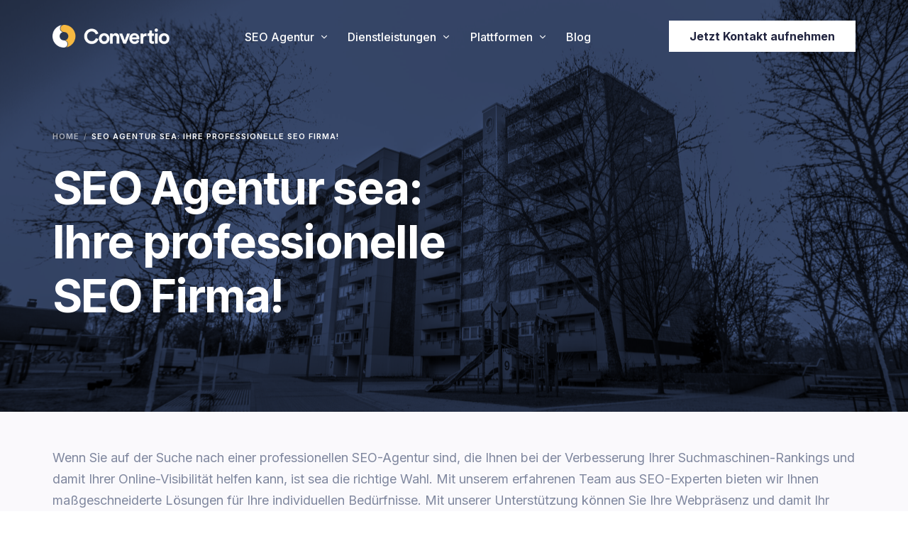

--- FILE ---
content_type: text/html; charset=UTF-8
request_url: https://seoagentur.net/sea/
body_size: 29263
content:
<!doctype html>
<html lang="de">
<head><style>img.lazy{min-height:1px}</style><link rel="preload" href="https://seoagentur.net/wp-content/plugins/w3-total-cache/pub/js/lazyload.min.js" as="script">
	<meta charset="UTF-8">
	<meta name="viewport" content="width=device-width, initial-scale=1">
	<link rel="profile" href="https://gmpg.org/xfn/11">

	<meta name='robots' content='index, follow, max-image-preview:large, max-snippet:-1, max-video-preview:-1' />

	<!-- This site is optimized with the Yoast SEO plugin v20.1 - https://yoast.com/wordpress/plugins/seo/ -->
	<title>SEO Agentur sea: Ihre professionelle SEO Firma!</title>
	<meta name="description" content="SEO Agentur sea ✓ Professionelle Suchmaschinenoptimierung Agentur sea ✓ SEO Firma &amp; Online Webagentur sea ✓" />
	<link rel="canonical" href="https://seoagentur.net/sea/" />
	<meta property="og:locale" content="de_DE" />
	<meta property="og:type" content="article" />
	<meta property="og:title" content="SEO Agentur sea: Ihre professionelle SEO Firma!" />
	<meta property="og:description" content="SEO Agentur sea ✓ Professionelle Suchmaschinenoptimierung Agentur sea ✓ SEO Firma &amp; Online Webagentur sea ✓" />
	<meta property="og:url" content="https://seoagentur.net/sea/" />
	<meta property="og:site_name" content="seoagentur.net" />
	<meta property="article:publisher" content="https://www.facebook.com/richard.hopp.7161" />
	<meta property="og:image" content="http://seoagentur.net/wp-content/uploads/2023/02/julia-taubitz-XmDaWWUFlq8-unsplash-scaled.jpg" />
	<meta property="og:image:width" content="2560" />
	<meta property="og:image:height" content="1592" />
	<meta property="og:image:type" content="image/jpeg" />
	<meta name="twitter:card" content="summary_large_image" />
	<meta name="twitter:label1" content="Geschätzte Lesezeit" />
	<meta name="twitter:data1" content="6 Minuten" />
	<script type="application/ld+json" class="yoast-schema-graph">{"@context":"https://schema.org","@graph":[{"@type":"WebPage","@id":"https://seoagentur.net/sea/","url":"https://seoagentur.net/sea/","name":"SEO Agentur sea: Ihre professionelle SEO Firma!","isPartOf":{"@id":"https://seoagentur.net/#website"},"primaryImageOfPage":{"@id":"https://seoagentur.net/sea/#primaryimage"},"image":{"@id":"https://seoagentur.net/sea/#primaryimage"},"thumbnailUrl":"https://seoagentur.net/wp-content/uploads/2023/02/julia-taubitz-XmDaWWUFlq8-unsplash-scaled.jpg","datePublished":"2023-02-23T04:52:30+00:00","dateModified":"2023-02-23T04:52:30+00:00","description":"SEO Agentur sea ✓ Professionelle Suchmaschinenoptimierung Agentur sea ✓ SEO Firma & Online Webagentur sea ✓","breadcrumb":{"@id":"https://seoagentur.net/sea/#breadcrumb"},"inLanguage":"de","potentialAction":[{"@type":"ReadAction","target":["https://seoagentur.net/sea/"]}]},{"@type":"ImageObject","inLanguage":"de","@id":"https://seoagentur.net/sea/#primaryimage","url":"https://seoagentur.net/wp-content/uploads/2023/02/julia-taubitz-XmDaWWUFlq8-unsplash-scaled.jpg","contentUrl":"https://seoagentur.net/wp-content/uploads/2023/02/julia-taubitz-XmDaWWUFlq8-unsplash-scaled.jpg","width":2560,"height":1592,"caption":"SEO Agentur sea"},{"@type":"BreadcrumbList","@id":"https://seoagentur.net/sea/#breadcrumb","itemListElement":[{"@type":"ListItem","position":1,"name":"Home","item":"https://seoagentur.net/"},{"@type":"ListItem","position":2,"name":"SEO Agentur sea: Ihre professionelle SEO Firma!"}]},{"@type":"WebSite","@id":"https://seoagentur.net/#website","url":"https://seoagentur.net/","name":"SEO Agentur","description":"","publisher":{"@id":"https://seoagentur.net/#organization"},"potentialAction":[{"@type":"SearchAction","target":{"@type":"EntryPoint","urlTemplate":"https://seoagentur.net/?s={search_term_string}"},"query-input":"required name=search_term_string"}],"inLanguage":"de"},{"@type":"Organization","@id":"https://seoagentur.net/#organization","name":"SEO Agentur","url":"https://seoagentur.net/","logo":{"@type":"ImageObject","inLanguage":"de","@id":"https://seoagentur.net/#/schema/logo/image/","url":"https://seoagentur.net/wp-content/uploads/2023/02/Convertio-favicon.png","contentUrl":"https://seoagentur.net/wp-content/uploads/2023/02/Convertio-favicon.png","width":199,"height":196,"caption":"SEO Agentur"},"image":{"@id":"https://seoagentur.net/#/schema/logo/image/"},"sameAs":["https://www.facebook.com/richard.hopp.7161","https://www.instagram.com/richofhope/","https://www.linkedin.com/in/richard-hopp/","https://www.youtube.com/channel/UCLiYL3I6ZQThiWqSQjZOyKw?sub_confirmation=1"]}]}</script>
	<!-- / Yoast SEO plugin. -->


<link rel='dns-prefetch' href='//www.googletagmanager.com' />
<link rel="alternate" type="application/rss+xml" title="seoagentur.net &raquo; Feed" href="https://seoagentur.net/feed/" />
<link rel="alternate" type="application/rss+xml" title="seoagentur.net &raquo; Kommentar-Feed" href="https://seoagentur.net/comments/feed/" />
<script>
window._wpemojiSettings = {"baseUrl":"https:\/\/s.w.org\/images\/core\/emoji\/14.0.0\/72x72\/","ext":".png","svgUrl":"https:\/\/s.w.org\/images\/core\/emoji\/14.0.0\/svg\/","svgExt":".svg","source":{"concatemoji":"https:\/\/seoagentur.net\/wp-includes\/js\/wp-emoji-release.min.js?ver=6.1.9"}};
/*! This file is auto-generated */
!function(e,a,t){var n,r,o,i=a.createElement("canvas"),p=i.getContext&&i.getContext("2d");function s(e,t){var a=String.fromCharCode,e=(p.clearRect(0,0,i.width,i.height),p.fillText(a.apply(this,e),0,0),i.toDataURL());return p.clearRect(0,0,i.width,i.height),p.fillText(a.apply(this,t),0,0),e===i.toDataURL()}function c(e){var t=a.createElement("script");t.src=e,t.defer=t.type="text/javascript",a.getElementsByTagName("head")[0].appendChild(t)}for(o=Array("flag","emoji"),t.supports={everything:!0,everythingExceptFlag:!0},r=0;r<o.length;r++)t.supports[o[r]]=function(e){if(p&&p.fillText)switch(p.textBaseline="top",p.font="600 32px Arial",e){case"flag":return s([127987,65039,8205,9895,65039],[127987,65039,8203,9895,65039])?!1:!s([55356,56826,55356,56819],[55356,56826,8203,55356,56819])&&!s([55356,57332,56128,56423,56128,56418,56128,56421,56128,56430,56128,56423,56128,56447],[55356,57332,8203,56128,56423,8203,56128,56418,8203,56128,56421,8203,56128,56430,8203,56128,56423,8203,56128,56447]);case"emoji":return!s([129777,127995,8205,129778,127999],[129777,127995,8203,129778,127999])}return!1}(o[r]),t.supports.everything=t.supports.everything&&t.supports[o[r]],"flag"!==o[r]&&(t.supports.everythingExceptFlag=t.supports.everythingExceptFlag&&t.supports[o[r]]);t.supports.everythingExceptFlag=t.supports.everythingExceptFlag&&!t.supports.flag,t.DOMReady=!1,t.readyCallback=function(){t.DOMReady=!0},t.supports.everything||(n=function(){t.readyCallback()},a.addEventListener?(a.addEventListener("DOMContentLoaded",n,!1),e.addEventListener("load",n,!1)):(e.attachEvent("onload",n),a.attachEvent("onreadystatechange",function(){"complete"===a.readyState&&t.readyCallback()})),(e=t.source||{}).concatemoji?c(e.concatemoji):e.wpemoji&&e.twemoji&&(c(e.twemoji),c(e.wpemoji)))}(window,document,window._wpemojiSettings);
</script>
<style>
img.wp-smiley,
img.emoji {
	display: inline !important;
	border: none !important;
	box-shadow: none !important;
	height: 1em !important;
	width: 1em !important;
	margin: 0 0.07em !important;
	vertical-align: -0.1em !important;
	background: none !important;
	padding: 0 !important;
}
</style>
	<link rel='stylesheet' id='bdt-uikit-css' href='https://seoagentur.net/wp-content/plugins/bdthemes-element-pack/assets/css/bdt-uikit.css?ver=3.13.1' media='all' />
<link rel='stylesheet' id='ep-helper-css' href='https://seoagentur.net/wp-content/plugins/bdthemes-element-pack/assets/css/ep-helper.css?ver=6.4.0' media='all' />
<link rel='stylesheet' id='wp-block-library-css' href='https://seoagentur.net/wp-includes/css/dist/block-library/style.min.css?ver=6.1.9' media='all' />
<link rel='stylesheet' id='classic-theme-styles-css' href='https://seoagentur.net/wp-includes/css/classic-themes.min.css?ver=1' media='all' />
<style id='global-styles-inline-css'>
body{--wp--preset--color--black: #000000;--wp--preset--color--cyan-bluish-gray: #abb8c3;--wp--preset--color--white: #ffffff;--wp--preset--color--pale-pink: #f78da7;--wp--preset--color--vivid-red: #cf2e2e;--wp--preset--color--luminous-vivid-orange: #ff6900;--wp--preset--color--luminous-vivid-amber: #fcb900;--wp--preset--color--light-green-cyan: #7bdcb5;--wp--preset--color--vivid-green-cyan: #00d084;--wp--preset--color--pale-cyan-blue: #8ed1fc;--wp--preset--color--vivid-cyan-blue: #0693e3;--wp--preset--color--vivid-purple: #9b51e0;--wp--preset--gradient--vivid-cyan-blue-to-vivid-purple: linear-gradient(135deg,rgba(6,147,227,1) 0%,rgb(155,81,224) 100%);--wp--preset--gradient--light-green-cyan-to-vivid-green-cyan: linear-gradient(135deg,rgb(122,220,180) 0%,rgb(0,208,130) 100%);--wp--preset--gradient--luminous-vivid-amber-to-luminous-vivid-orange: linear-gradient(135deg,rgba(252,185,0,1) 0%,rgba(255,105,0,1) 100%);--wp--preset--gradient--luminous-vivid-orange-to-vivid-red: linear-gradient(135deg,rgba(255,105,0,1) 0%,rgb(207,46,46) 100%);--wp--preset--gradient--very-light-gray-to-cyan-bluish-gray: linear-gradient(135deg,rgb(238,238,238) 0%,rgb(169,184,195) 100%);--wp--preset--gradient--cool-to-warm-spectrum: linear-gradient(135deg,rgb(74,234,220) 0%,rgb(151,120,209) 20%,rgb(207,42,186) 40%,rgb(238,44,130) 60%,rgb(251,105,98) 80%,rgb(254,248,76) 100%);--wp--preset--gradient--blush-light-purple: linear-gradient(135deg,rgb(255,206,236) 0%,rgb(152,150,240) 100%);--wp--preset--gradient--blush-bordeaux: linear-gradient(135deg,rgb(254,205,165) 0%,rgb(254,45,45) 50%,rgb(107,0,62) 100%);--wp--preset--gradient--luminous-dusk: linear-gradient(135deg,rgb(255,203,112) 0%,rgb(199,81,192) 50%,rgb(65,88,208) 100%);--wp--preset--gradient--pale-ocean: linear-gradient(135deg,rgb(255,245,203) 0%,rgb(182,227,212) 50%,rgb(51,167,181) 100%);--wp--preset--gradient--electric-grass: linear-gradient(135deg,rgb(202,248,128) 0%,rgb(113,206,126) 100%);--wp--preset--gradient--midnight: linear-gradient(135deg,rgb(2,3,129) 0%,rgb(40,116,252) 100%);--wp--preset--duotone--dark-grayscale: url('#wp-duotone-dark-grayscale');--wp--preset--duotone--grayscale: url('#wp-duotone-grayscale');--wp--preset--duotone--purple-yellow: url('#wp-duotone-purple-yellow');--wp--preset--duotone--blue-red: url('#wp-duotone-blue-red');--wp--preset--duotone--midnight: url('#wp-duotone-midnight');--wp--preset--duotone--magenta-yellow: url('#wp-duotone-magenta-yellow');--wp--preset--duotone--purple-green: url('#wp-duotone-purple-green');--wp--preset--duotone--blue-orange: url('#wp-duotone-blue-orange');--wp--preset--font-size--small: 13px;--wp--preset--font-size--medium: 20px;--wp--preset--font-size--large: 36px;--wp--preset--font-size--x-large: 42px;--wp--preset--spacing--20: 0.44rem;--wp--preset--spacing--30: 0.67rem;--wp--preset--spacing--40: 1rem;--wp--preset--spacing--50: 1.5rem;--wp--preset--spacing--60: 2.25rem;--wp--preset--spacing--70: 3.38rem;--wp--preset--spacing--80: 5.06rem;}:where(.is-layout-flex){gap: 0.5em;}body .is-layout-flow > .alignleft{float: left;margin-inline-start: 0;margin-inline-end: 2em;}body .is-layout-flow > .alignright{float: right;margin-inline-start: 2em;margin-inline-end: 0;}body .is-layout-flow > .aligncenter{margin-left: auto !important;margin-right: auto !important;}body .is-layout-constrained > .alignleft{float: left;margin-inline-start: 0;margin-inline-end: 2em;}body .is-layout-constrained > .alignright{float: right;margin-inline-start: 2em;margin-inline-end: 0;}body .is-layout-constrained > .aligncenter{margin-left: auto !important;margin-right: auto !important;}body .is-layout-constrained > :where(:not(.alignleft):not(.alignright):not(.alignfull)){max-width: var(--wp--style--global--content-size);margin-left: auto !important;margin-right: auto !important;}body .is-layout-constrained > .alignwide{max-width: var(--wp--style--global--wide-size);}body .is-layout-flex{display: flex;}body .is-layout-flex{flex-wrap: wrap;align-items: center;}body .is-layout-flex > *{margin: 0;}:where(.wp-block-columns.is-layout-flex){gap: 2em;}.has-black-color{color: var(--wp--preset--color--black) !important;}.has-cyan-bluish-gray-color{color: var(--wp--preset--color--cyan-bluish-gray) !important;}.has-white-color{color: var(--wp--preset--color--white) !important;}.has-pale-pink-color{color: var(--wp--preset--color--pale-pink) !important;}.has-vivid-red-color{color: var(--wp--preset--color--vivid-red) !important;}.has-luminous-vivid-orange-color{color: var(--wp--preset--color--luminous-vivid-orange) !important;}.has-luminous-vivid-amber-color{color: var(--wp--preset--color--luminous-vivid-amber) !important;}.has-light-green-cyan-color{color: var(--wp--preset--color--light-green-cyan) !important;}.has-vivid-green-cyan-color{color: var(--wp--preset--color--vivid-green-cyan) !important;}.has-pale-cyan-blue-color{color: var(--wp--preset--color--pale-cyan-blue) !important;}.has-vivid-cyan-blue-color{color: var(--wp--preset--color--vivid-cyan-blue) !important;}.has-vivid-purple-color{color: var(--wp--preset--color--vivid-purple) !important;}.has-black-background-color{background-color: var(--wp--preset--color--black) !important;}.has-cyan-bluish-gray-background-color{background-color: var(--wp--preset--color--cyan-bluish-gray) !important;}.has-white-background-color{background-color: var(--wp--preset--color--white) !important;}.has-pale-pink-background-color{background-color: var(--wp--preset--color--pale-pink) !important;}.has-vivid-red-background-color{background-color: var(--wp--preset--color--vivid-red) !important;}.has-luminous-vivid-orange-background-color{background-color: var(--wp--preset--color--luminous-vivid-orange) !important;}.has-luminous-vivid-amber-background-color{background-color: var(--wp--preset--color--luminous-vivid-amber) !important;}.has-light-green-cyan-background-color{background-color: var(--wp--preset--color--light-green-cyan) !important;}.has-vivid-green-cyan-background-color{background-color: var(--wp--preset--color--vivid-green-cyan) !important;}.has-pale-cyan-blue-background-color{background-color: var(--wp--preset--color--pale-cyan-blue) !important;}.has-vivid-cyan-blue-background-color{background-color: var(--wp--preset--color--vivid-cyan-blue) !important;}.has-vivid-purple-background-color{background-color: var(--wp--preset--color--vivid-purple) !important;}.has-black-border-color{border-color: var(--wp--preset--color--black) !important;}.has-cyan-bluish-gray-border-color{border-color: var(--wp--preset--color--cyan-bluish-gray) !important;}.has-white-border-color{border-color: var(--wp--preset--color--white) !important;}.has-pale-pink-border-color{border-color: var(--wp--preset--color--pale-pink) !important;}.has-vivid-red-border-color{border-color: var(--wp--preset--color--vivid-red) !important;}.has-luminous-vivid-orange-border-color{border-color: var(--wp--preset--color--luminous-vivid-orange) !important;}.has-luminous-vivid-amber-border-color{border-color: var(--wp--preset--color--luminous-vivid-amber) !important;}.has-light-green-cyan-border-color{border-color: var(--wp--preset--color--light-green-cyan) !important;}.has-vivid-green-cyan-border-color{border-color: var(--wp--preset--color--vivid-green-cyan) !important;}.has-pale-cyan-blue-border-color{border-color: var(--wp--preset--color--pale-cyan-blue) !important;}.has-vivid-cyan-blue-border-color{border-color: var(--wp--preset--color--vivid-cyan-blue) !important;}.has-vivid-purple-border-color{border-color: var(--wp--preset--color--vivid-purple) !important;}.has-vivid-cyan-blue-to-vivid-purple-gradient-background{background: var(--wp--preset--gradient--vivid-cyan-blue-to-vivid-purple) !important;}.has-light-green-cyan-to-vivid-green-cyan-gradient-background{background: var(--wp--preset--gradient--light-green-cyan-to-vivid-green-cyan) !important;}.has-luminous-vivid-amber-to-luminous-vivid-orange-gradient-background{background: var(--wp--preset--gradient--luminous-vivid-amber-to-luminous-vivid-orange) !important;}.has-luminous-vivid-orange-to-vivid-red-gradient-background{background: var(--wp--preset--gradient--luminous-vivid-orange-to-vivid-red) !important;}.has-very-light-gray-to-cyan-bluish-gray-gradient-background{background: var(--wp--preset--gradient--very-light-gray-to-cyan-bluish-gray) !important;}.has-cool-to-warm-spectrum-gradient-background{background: var(--wp--preset--gradient--cool-to-warm-spectrum) !important;}.has-blush-light-purple-gradient-background{background: var(--wp--preset--gradient--blush-light-purple) !important;}.has-blush-bordeaux-gradient-background{background: var(--wp--preset--gradient--blush-bordeaux) !important;}.has-luminous-dusk-gradient-background{background: var(--wp--preset--gradient--luminous-dusk) !important;}.has-pale-ocean-gradient-background{background: var(--wp--preset--gradient--pale-ocean) !important;}.has-electric-grass-gradient-background{background: var(--wp--preset--gradient--electric-grass) !important;}.has-midnight-gradient-background{background: var(--wp--preset--gradient--midnight) !important;}.has-small-font-size{font-size: var(--wp--preset--font-size--small) !important;}.has-medium-font-size{font-size: var(--wp--preset--font-size--medium) !important;}.has-large-font-size{font-size: var(--wp--preset--font-size--large) !important;}.has-x-large-font-size{font-size: var(--wp--preset--font-size--x-large) !important;}
.wp-block-navigation a:where(:not(.wp-element-button)){color: inherit;}
:where(.wp-block-columns.is-layout-flex){gap: 2em;}
.wp-block-pullquote{font-size: 1.5em;line-height: 1.6;}
</style>
<link rel='stylesheet' id='faq-schema-ultimate-css' href='https://seoagentur.net/wp-content/plugins/faq-schema-ultimate/public/css/faq-schema-ultimate-public.css?ver=1.0.0' media='all' />
<link rel='stylesheet' id='metform-pro-style-css' href='https://seoagentur.net/wp-content/plugins/metform-pro/public/assets/css/style.min.css?ver=2.1.3' media='all' />
<link rel='stylesheet' id='elementor-frontend-css' href='https://seoagentur.net/wp-content/plugins/elementor/assets/css/frontend-lite.min.css?ver=3.11.2' media='all' />
<link rel='stylesheet' id='uicore_global-css' href='https://seoagentur.net/wp-content/uploads/uicore-global.css?ver=9467' media='all' />
<link rel='stylesheet' id='google-fonts-1-css' href='https://fonts.googleapis.com/css?family=Inter%3A100%2C100italic%2C200%2C200italic%2C300%2C300italic%2C400%2C400italic%2C500%2C500italic%2C600%2C600italic%2C700%2C700italic%2C800%2C800italic%2C900%2C900italic&#038;display=swap&#038;ver=6.1.9' media='all' />
<link rel="preconnect" href="https://fonts.gstatic.com/" crossorigin><script src='https://seoagentur.net/wp-content/plugins/shortcode-for-current-date/dist/script.js?ver=6.1.9' id='shortcode-for-current-date-script-js'></script>
<script src='https://seoagentur.net/wp-includes/js/jquery/jquery.min.js?ver=3.6.1' id='jquery-core-js'></script>
<script src='https://seoagentur.net/wp-includes/js/jquery/jquery-migrate.min.js?ver=3.3.2' id='jquery-migrate-js'></script>
<script src='https://seoagentur.net/wp-content/plugins/faq-schema-ultimate/public/js/faq-schema-ultimate-public.js?ver=1.0.0' id='faq-schema-ultimate-js'></script>

<!-- Von Site Kit hinzugefügtes Google-Analytics-Snippet -->
<script src='https://www.googletagmanager.com/gtag/js?id=UA-105589131-7' id='google_gtagjs-js' async></script>
<script id='google_gtagjs-js-after'>
window.dataLayer = window.dataLayer || [];function gtag(){dataLayer.push(arguments);}
gtag('set', 'linker', {"domains":["seoagentur.net"]} );
gtag("js", new Date());
gtag("set", "developer_id.dZTNiMT", true);
gtag("config", "UA-105589131-7", {"anonymize_ip":true});
gtag("config", "G-XXJ40BZLY9");
</script>

<!-- Ende des von Site Kit hinzugefügten Google-Analytics-Snippets -->
<link rel="https://api.w.org/" href="https://seoagentur.net/wp-json/" /><link rel="alternate" type="application/json" href="https://seoagentur.net/wp-json/wp/v2/pages/2203" /><link rel="EditURI" type="application/rsd+xml" title="RSD" href="https://seoagentur.net/xmlrpc.php?rsd" />
<link rel="wlwmanifest" type="application/wlwmanifest+xml" href="https://seoagentur.net/wp-includes/wlwmanifest.xml" />
<meta name="generator" content="WordPress 6.1.9" />
<link rel='shortlink' href='https://seoagentur.net/?p=2203' />
<link rel="alternate" type="application/json+oembed" href="https://seoagentur.net/wp-json/oembed/1.0/embed?url=https%3A%2F%2Fseoagentur.net%2Fsea%2F" />
<link rel="alternate" type="text/xml+oembed" href="https://seoagentur.net/wp-json/oembed/1.0/embed?url=https%3A%2F%2Fseoagentur.net%2Fsea%2F&#038;format=xml" />
<meta name="generator" content="Site Kit by Google 1.93.0" /><meta name="generator" content="Elementor 3.11.2; features: e_dom_optimization, e_optimized_assets_loading, e_optimized_css_loading, a11y_improvements, additional_custom_breakpoints; settings: css_print_method-external, google_font-enabled, font_display-swap">
<meta name="theme-color" content="#FFFFFF" />
        <link rel="shortcut icon" href="https://seoagentur.net/wp-content/uploads/2023/02/Convertio-favicon.png" >
		<link rel="icon" href="https://seoagentur.net/wp-content/uploads/2023/02/Convertio-favicon.png" >
		<link rel="apple-touch-icon" sizes="152x152" href="https://seoagentur.net/wp-content/uploads/2023/02/Convertio-favicon.png">
		<link rel="apple-touch-icon" sizes="120x120" href="https://seoagentur.net/wp-content/uploads/2023/02/Convertio-favicon.png">
		<link rel="apple-touch-icon" sizes="76x76" href="https://seoagentur.net/wp-content/uploads/2023/02/Convertio-favicon.png">
        <link rel="apple-touch-icon" href="https://seoagentur.net/wp-content/uploads/2023/02/Convertio-favicon.png">
        <noscript><style>.lazyload[data-src]{display:none !important;}</style></noscript><style>.lazyload{background-image:none !important;}.lazyload:before{background-image:none !important;}</style><link rel="icon" href="https://seoagentur.net/wp-content/uploads/2023/02/cropped-Convertio-favicon-32x32.png" sizes="32x32" />
<link rel="icon" href="https://seoagentur.net/wp-content/uploads/2023/02/cropped-Convertio-favicon-192x192.png" sizes="192x192" />
<link rel="apple-touch-icon" href="https://seoagentur.net/wp-content/uploads/2023/02/cropped-Convertio-favicon-180x180.png" />
<meta name="msapplication-TileImage" content="https://seoagentur.net/wp-content/uploads/2023/02/cropped-Convertio-favicon-270x270.png" />
		<style id="wp-custom-css">
			.uicore-no-editor>div {
    padding-top: 50px;
}

.wp-block-buttons {
    place-content: center;
		  margin-top: 20px;
}

.wp-block-button__link {
     margin-top: 20px;
}

table {
    border-color: black;
    border-style: solid;
    margin-bottom: 30px;
}

.uicore-page-title {
    background-blend-mode: overlay;
}		</style>
		<style id="wpforms-css-vars-root">
				:root {
					--wpforms-field-border-radius: 3px;
--wpforms-field-background-color: #ffffff;
--wpforms-field-border-color: rgba( 0, 0, 0, 0.25 );
--wpforms-field-text-color: rgba( 0, 0, 0, 0.7 );
--wpforms-label-color: rgba( 0, 0, 0, 0.85 );
--wpforms-label-sublabel-color: rgba( 0, 0, 0, 0.55 );
--wpforms-label-error-color: #d63637;
--wpforms-button-border-radius: 3px;
--wpforms-button-background-color: #066aab;
--wpforms-button-text-color: #ffffff;
--wpforms-field-size-input-height: 43px;
--wpforms-field-size-input-spacing: 15px;
--wpforms-field-size-font-size: 16px;
--wpforms-field-size-line-height: 19px;
--wpforms-field-size-padding-h: 14px;
--wpforms-field-size-checkbox-size: 16px;
--wpforms-field-size-sublabel-spacing: 5px;
--wpforms-field-size-icon-size: 1;
--wpforms-label-size-font-size: 16px;
--wpforms-label-size-line-height: 19px;
--wpforms-label-size-sublabel-font-size: 14px;
--wpforms-label-size-sublabel-line-height: 17px;
--wpforms-button-size-font-size: 17px;
--wpforms-button-size-height: 41px;
--wpforms-button-size-padding-h: 15px;
--wpforms-button-size-margin-top: 10px;

				}
			</style>
</head>

<body class="page-template-default page page-id-2203 wp-embed-responsive ui-a-dsmm-slide  elementor-default elementor-kit-6">
<script data-cfasync="false" data-no-defer="1">var ewww_webp_supported=false;</script>
		<svg xmlns="http://www.w3.org/2000/svg" viewBox="0 0 0 0" width="0" height="0" focusable="false" role="none" style="visibility: hidden; position: absolute; left: -9999px; overflow: hidden;" ><defs><filter id="wp-duotone-dark-grayscale"><feColorMatrix color-interpolation-filters="sRGB" type="matrix" values=" .299 .587 .114 0 0 .299 .587 .114 0 0 .299 .587 .114 0 0 .299 .587 .114 0 0 " /><feComponentTransfer color-interpolation-filters="sRGB" ><feFuncR type="table" tableValues="0 0.49803921568627" /><feFuncG type="table" tableValues="0 0.49803921568627" /><feFuncB type="table" tableValues="0 0.49803921568627" /><feFuncA type="table" tableValues="1 1" /></feComponentTransfer><feComposite in2="SourceGraphic" operator="in" /></filter></defs></svg><svg xmlns="http://www.w3.org/2000/svg" viewBox="0 0 0 0" width="0" height="0" focusable="false" role="none" style="visibility: hidden; position: absolute; left: -9999px; overflow: hidden;" ><defs><filter id="wp-duotone-grayscale"><feColorMatrix color-interpolation-filters="sRGB" type="matrix" values=" .299 .587 .114 0 0 .299 .587 .114 0 0 .299 .587 .114 0 0 .299 .587 .114 0 0 " /><feComponentTransfer color-interpolation-filters="sRGB" ><feFuncR type="table" tableValues="0 1" /><feFuncG type="table" tableValues="0 1" /><feFuncB type="table" tableValues="0 1" /><feFuncA type="table" tableValues="1 1" /></feComponentTransfer><feComposite in2="SourceGraphic" operator="in" /></filter></defs></svg><svg xmlns="http://www.w3.org/2000/svg" viewBox="0 0 0 0" width="0" height="0" focusable="false" role="none" style="visibility: hidden; position: absolute; left: -9999px; overflow: hidden;" ><defs><filter id="wp-duotone-purple-yellow"><feColorMatrix color-interpolation-filters="sRGB" type="matrix" values=" .299 .587 .114 0 0 .299 .587 .114 0 0 .299 .587 .114 0 0 .299 .587 .114 0 0 " /><feComponentTransfer color-interpolation-filters="sRGB" ><feFuncR type="table" tableValues="0.54901960784314 0.98823529411765" /><feFuncG type="table" tableValues="0 1" /><feFuncB type="table" tableValues="0.71764705882353 0.25490196078431" /><feFuncA type="table" tableValues="1 1" /></feComponentTransfer><feComposite in2="SourceGraphic" operator="in" /></filter></defs></svg><svg xmlns="http://www.w3.org/2000/svg" viewBox="0 0 0 0" width="0" height="0" focusable="false" role="none" style="visibility: hidden; position: absolute; left: -9999px; overflow: hidden;" ><defs><filter id="wp-duotone-blue-red"><feColorMatrix color-interpolation-filters="sRGB" type="matrix" values=" .299 .587 .114 0 0 .299 .587 .114 0 0 .299 .587 .114 0 0 .299 .587 .114 0 0 " /><feComponentTransfer color-interpolation-filters="sRGB" ><feFuncR type="table" tableValues="0 1" /><feFuncG type="table" tableValues="0 0.27843137254902" /><feFuncB type="table" tableValues="0.5921568627451 0.27843137254902" /><feFuncA type="table" tableValues="1 1" /></feComponentTransfer><feComposite in2="SourceGraphic" operator="in" /></filter></defs></svg><svg xmlns="http://www.w3.org/2000/svg" viewBox="0 0 0 0" width="0" height="0" focusable="false" role="none" style="visibility: hidden; position: absolute; left: -9999px; overflow: hidden;" ><defs><filter id="wp-duotone-midnight"><feColorMatrix color-interpolation-filters="sRGB" type="matrix" values=" .299 .587 .114 0 0 .299 .587 .114 0 0 .299 .587 .114 0 0 .299 .587 .114 0 0 " /><feComponentTransfer color-interpolation-filters="sRGB" ><feFuncR type="table" tableValues="0 0" /><feFuncG type="table" tableValues="0 0.64705882352941" /><feFuncB type="table" tableValues="0 1" /><feFuncA type="table" tableValues="1 1" /></feComponentTransfer><feComposite in2="SourceGraphic" operator="in" /></filter></defs></svg><svg xmlns="http://www.w3.org/2000/svg" viewBox="0 0 0 0" width="0" height="0" focusable="false" role="none" style="visibility: hidden; position: absolute; left: -9999px; overflow: hidden;" ><defs><filter id="wp-duotone-magenta-yellow"><feColorMatrix color-interpolation-filters="sRGB" type="matrix" values=" .299 .587 .114 0 0 .299 .587 .114 0 0 .299 .587 .114 0 0 .299 .587 .114 0 0 " /><feComponentTransfer color-interpolation-filters="sRGB" ><feFuncR type="table" tableValues="0.78039215686275 1" /><feFuncG type="table" tableValues="0 0.94901960784314" /><feFuncB type="table" tableValues="0.35294117647059 0.47058823529412" /><feFuncA type="table" tableValues="1 1" /></feComponentTransfer><feComposite in2="SourceGraphic" operator="in" /></filter></defs></svg><svg xmlns="http://www.w3.org/2000/svg" viewBox="0 0 0 0" width="0" height="0" focusable="false" role="none" style="visibility: hidden; position: absolute; left: -9999px; overflow: hidden;" ><defs><filter id="wp-duotone-purple-green"><feColorMatrix color-interpolation-filters="sRGB" type="matrix" values=" .299 .587 .114 0 0 .299 .587 .114 0 0 .299 .587 .114 0 0 .299 .587 .114 0 0 " /><feComponentTransfer color-interpolation-filters="sRGB" ><feFuncR type="table" tableValues="0.65098039215686 0.40392156862745" /><feFuncG type="table" tableValues="0 1" /><feFuncB type="table" tableValues="0.44705882352941 0.4" /><feFuncA type="table" tableValues="1 1" /></feComponentTransfer><feComposite in2="SourceGraphic" operator="in" /></filter></defs></svg><svg xmlns="http://www.w3.org/2000/svg" viewBox="0 0 0 0" width="0" height="0" focusable="false" role="none" style="visibility: hidden; position: absolute; left: -9999px; overflow: hidden;" ><defs><filter id="wp-duotone-blue-orange"><feColorMatrix color-interpolation-filters="sRGB" type="matrix" values=" .299 .587 .114 0 0 .299 .587 .114 0 0 .299 .587 .114 0 0 .299 .587 .114 0 0 " /><feComponentTransfer color-interpolation-filters="sRGB" ><feFuncR type="table" tableValues="0.098039215686275 1" /><feFuncG type="table" tableValues="0 0.66274509803922" /><feFuncB type="table" tableValues="0.84705882352941 0.41960784313725" /><feFuncA type="table" tableValues="1 1" /></feComponentTransfer><feComposite in2="SourceGraphic" operator="in" /></filter></defs></svg><!-- 1.1 uicore_before_body_content -->	<div class="uicore-body-content">
		<!-- 1.2 uicore_before_page_content -->		<div id="uicore-page">
		
        <div id="wrapper-navbar" itemscope itemtype="http://schema.org/WebSite" class="uicore uicore-navbar elementor-section elementor-section-boxed uicore-h-classic uicore-sticky ui-smart-sticky uicore-transparent "><div class="uicore-header-wrapper">
            <nav class="uicore elementor-container">
            		 <div class="uicore-branding">
                
			<a href="https://seoagentur.net/" rel="home">
                <img class="uicore uicore-logo uicore-main lazyload" src="[data-uri]" alt="seoagentur.net" data-src="https://seoagentur.net/wp-content/uploads/2023/02/convertio-logo-2.webp" decoding="async" /><noscript><img class="uicore uicore-logo uicore-main lazy" src="data:image/svg+xml,%3Csvg%20xmlns='http://www.w3.org/2000/svg'%20viewBox='0%200%20388%2075'%3E%3C/svg%3E" data-src="https://seoagentur.net/wp-content/uploads/2023/02/convertio-logo-2.webp" alt="seoagentur.net" data-eio="l" /></noscript>
				<img class="uicore uicore-logo uicore-second lazyload" src="[data-uri]" alt="seoagentur.net" data-src="https://seoagentur.net/wp-content/uploads/2023/02/convertio-logo-1.webp" decoding="async" /><noscript><img class="uicore uicore-logo uicore-second lazy" src="data:image/svg+xml,%3Csvg%20xmlns='http://www.w3.org/2000/svg'%20viewBox='0%200%201%201'%3E%3C/svg%3E" data-src="https://seoagentur.net/wp-content/uploads/2023/02/convertio-logo-1.webp" alt="seoagentur.net" data-eio="l" /></noscript>
				<img class="uicore uicore-logo uicore-mobile-main lazyload" src="[data-uri]" alt="seoagentur.net" data-src="https://seoagentur.net/wp-content/uploads/2023/02/convertio-logo-2.webp" decoding="async" /><noscript><img class="uicore uicore-logo uicore-mobile-main lazy" src="data:image/svg+xml,%3Csvg%20xmlns='http://www.w3.org/2000/svg'%20viewBox='0%200%20388%2075'%3E%3C/svg%3E" data-src="https://seoagentur.net/wp-content/uploads/2023/02/convertio-logo-2.webp" alt="seoagentur.net" data-eio="l" /></noscript>
				<img class="uicore uicore-logo uicore-mobile-second lazyload" src="[data-uri]" alt="seoagentur.net" data-src="https://seoagentur.net/wp-content/uploads/2023/02/convertio-logo-1.webp" decoding="async" /><noscript><img class="uicore uicore-logo uicore-mobile-second lazy" src="data:image/svg+xml,%3Csvg%20xmlns='http://www.w3.org/2000/svg'%20viewBox='0%200%201%201'%3E%3C/svg%3E" data-src="https://seoagentur.net/wp-content/uploads/2023/02/convertio-logo-1.webp" alt="seoagentur.net" data-eio="l" /></noscript>
			</a>

		        </div>
		        <div class='uicore-nav-menu'>
            <div class="uicore-menu-container uicore-nav"><ul class="uicore-menu"><li class="menu-item menu-item-type-post_type menu-item-object-page menu-item-home menu-item-has-children menu-item-116"><a href="https://seoagentur.net/"><span class="ui-menu-item-wrapper">SEO Agentur</span></a>
<ul class="sub-menu">
	<li class="menu-item menu-item-type-post_type menu-item-object-page menu-item-156"><a href="https://seoagentur.net/bad-kreuznach/"><span class="ui-menu-item-wrapper">SEO Agentur Bad Kreuznach</span></a></li>
	<li class="menu-item menu-item-type-post_type menu-item-object-page menu-item-167"><a href="https://seoagentur.net/stuttgart/"><span class="ui-menu-item-wrapper">SEO Agentur Stuttgart</span></a></li>
	<li class="menu-item menu-item-type-post_type menu-item-object-page menu-item-180"><a href="https://seoagentur.net/mannheim/"><span class="ui-menu-item-wrapper">SEO Agentur Mannheim</span></a></li>
	<li class="menu-item menu-item-type-post_type menu-item-object-page menu-item-181"><a href="https://seoagentur.net/karlsruhe/"><span class="ui-menu-item-wrapper">SEO Agentur Karlsruhe</span></a></li>
	<li class="menu-item menu-item-type-post_type menu-item-object-page menu-item-185"><a href="https://seoagentur.net/heidelberg/"><span class="ui-menu-item-wrapper">SEO Agentur Heidelberg</span></a></li>
	<li class="menu-item menu-item-type-post_type menu-item-object-page menu-item-202"><a href="https://seoagentur.net/heilbronn/"><span class="ui-menu-item-wrapper">SEO Agentur Heilbronn</span></a></li>
	<li class="menu-item menu-item-type-post_type menu-item-object-page menu-item-203"><a href="https://seoagentur.net/frankfurt/"><span class="ui-menu-item-wrapper">SEO Agentur Frankfurt</span></a></li>
	<li class="menu-item menu-item-type-post_type menu-item-object-page menu-item-204"><a href="https://seoagentur.net/wiesbaden/"><span class="ui-menu-item-wrapper">SEO Agentur Wiesbaden</span></a></li>
	<li class="menu-item menu-item-type-post_type menu-item-object-page menu-item-205"><a href="https://seoagentur.net/mainz/"><span class="ui-menu-item-wrapper">SEO Agentur Mainz</span></a></li>
	<li class="menu-item menu-item-type-post_type menu-item-object-page menu-item-206"><a href="https://seoagentur.net/freiburg/"><span class="ui-menu-item-wrapper">SEO Agentur Freiburg</span></a></li>
	<li class="menu-item menu-item-type-post_type menu-item-object-page menu-item-1836"><a href="https://seoagentur.net/ulm/"><span class="ui-menu-item-wrapper">SEO Agentur Ulm</span></a></li>
	<li class="menu-item menu-item-type-post_type menu-item-object-page menu-item-1867"><a href="https://seoagentur.net/berlin/"><span class="ui-menu-item-wrapper">SEO Agentur Berlin</span></a></li>
	<li class="menu-item menu-item-type-post_type menu-item-object-page menu-item-1866"><a href="https://seoagentur.net/koeln/"><span class="ui-menu-item-wrapper">SEO Agentur köln</span></a></li>
	<li class="menu-item menu-item-type-post_type menu-item-object-page menu-item-1873"><a href="https://seoagentur.net/muenchen/"><span class="ui-menu-item-wrapper">SEO Agentur München</span></a></li>
	<li class="menu-item menu-item-type-post_type menu-item-object-page menu-item-1881"><a href="https://seoagentur.net/duesseldorf/"><span class="ui-menu-item-wrapper">SEO Agentur Düsseldorf</span></a></li>
	<li class="menu-item menu-item-type-post_type menu-item-object-page menu-item-1888"><a href="https://seoagentur.net/hamburg/"><span class="ui-menu-item-wrapper">SEO Agentur Hamburg</span></a></li>
	<li class="menu-item menu-item-type-post_type menu-item-object-page menu-item-1895"><a href="https://seoagentur.net/wien/"><span class="ui-menu-item-wrapper">SEO Agentur Wien</span></a></li>
	<li class="menu-item menu-item-type-post_type menu-item-object-page menu-item-1903"><a href="https://seoagentur.net/hannover/"><span class="ui-menu-item-wrapper">SEO Agentur Hannover</span></a></li>
	<li class="menu-item menu-item-type-post_type menu-item-object-page menu-item-1910"><a href="https://seoagentur.net/dresden/"><span class="ui-menu-item-wrapper">SEO Agentur Dresden</span></a></li>
	<li class="menu-item menu-item-type-post_type menu-item-object-page menu-item-1932"><a href="https://seoagentur.net/rosenheim/"><span class="ui-menu-item-wrapper">SEO Agentur Rosenheim</span></a></li>
	<li class="menu-item menu-item-type-post_type menu-item-object-page menu-item-1933"><a href="https://seoagentur.net/nuernberg/"><span class="ui-menu-item-wrapper">SEO Agentur Nürnberg</span></a></li>
	<li class="menu-item menu-item-type-post_type menu-item-object-page menu-item-1934"><a href="https://seoagentur.net/leipzig/"><span class="ui-menu-item-wrapper">SEO Agentur Leipzig</span></a></li>
	<li class="menu-item menu-item-type-post_type menu-item-object-page menu-item-1942"><a href="https://seoagentur.net/bonn/"><span class="ui-menu-item-wrapper">SEO Agentur Bonn</span></a></li>
	<li class="menu-item menu-item-type-post_type menu-item-object-page menu-item-1957"><a href="https://seoagentur.net/bremen/"><span class="ui-menu-item-wrapper">SEO Agentur Bremen</span></a></li>
	<li class="menu-item menu-item-type-post_type menu-item-object-page menu-item-1958"><a href="https://seoagentur.net/kiel/"><span class="ui-menu-item-wrapper">SEO Agentur Kiel</span></a></li>
	<li class="menu-item menu-item-type-post_type menu-item-object-page menu-item-1971"><a href="https://seoagentur.net/zuerich/"><span class="ui-menu-item-wrapper">SEO Agentur Zürich</span></a></li>
	<li class="menu-item menu-item-type-post_type menu-item-object-page menu-item-1972"><a href="https://seoagentur.net/muenster/"><span class="ui-menu-item-wrapper">SEO Agentur Münster</span></a></li>
	<li class="menu-item menu-item-type-post_type menu-item-object-page menu-item-1988"><a href="https://seoagentur.net/augsburg/"><span class="ui-menu-item-wrapper">SEO Agentur Augsburg</span></a></li>
	<li class="menu-item menu-item-type-post_type menu-item-object-page menu-item-1987"><a href="https://seoagentur.net/jena/"><span class="ui-menu-item-wrapper">SEO Agentur Jena</span></a></li>
	<li class="menu-item menu-item-type-post_type menu-item-object-page menu-item-1995"><a href="https://seoagentur.net/bielefeld/"><span class="ui-menu-item-wrapper">SEO Agentur Bielefeld</span></a></li>
	<li class="menu-item menu-item-type-post_type menu-item-object-page menu-item-2003"><a href="https://seoagentur.net/dortmund/"><span class="ui-menu-item-wrapper">SEO Agentur Dortmund</span></a></li>
	<li class="menu-item menu-item-type-post_type menu-item-object-page menu-item-2011"><a href="https://seoagentur.net/essen/"><span class="ui-menu-item-wrapper">SEO Agentur Essen</span></a></li>
	<li class="menu-item menu-item-type-post_type menu-item-object-page menu-item-2018"><a href="https://seoagentur.net/erfurt/"><span class="ui-menu-item-wrapper">SEO Agentur Erfurt</span></a></li>
	<li class="menu-item menu-item-type-post_type menu-item-object-page menu-item-2025"><a href="https://seoagentur.net/regensburg/"><span class="ui-menu-item-wrapper">SEO Agentur Regensburg</span></a></li>
	<li class="menu-item menu-item-type-post_type menu-item-object-page menu-item-2032"><a href="https://seoagentur.net/darmstadt/"><span class="ui-menu-item-wrapper">SEO Agentur Darmstadt</span></a></li>
	<li class="menu-item menu-item-type-post_type menu-item-object-page menu-item-2039"><a href="https://seoagentur.net/pforzheim/"><span class="ui-menu-item-wrapper">SEO Agentur Pforzheim</span></a></li>
	<li class="menu-item menu-item-type-post_type menu-item-object-page menu-item-2046"><a href="https://seoagentur.net/gelsenkirchen/"><span class="ui-menu-item-wrapper">SEO Agentur Gelsenkirchen</span></a></li>
	<li class="menu-item menu-item-type-post_type menu-item-object-page menu-item-2053"><a href="https://seoagentur.net/duisburg/"><span class="ui-menu-item-wrapper">SEO Agentur Duisburg</span></a></li>
	<li class="menu-item menu-item-type-post_type menu-item-object-page menu-item-2060"><a href="https://seoagentur.net/kassel/"><span class="ui-menu-item-wrapper">SEO Agentur Kassel</span></a></li>
	<li class="menu-item menu-item-type-post_type menu-item-object-page menu-item-2067"><a href="https://seoagentur.net/schweiz/"><span class="ui-menu-item-wrapper">SEO Agentur Schweiz</span></a></li>
	<li class="menu-item menu-item-type-post_type menu-item-object-page menu-item-2074"><a href="https://seoagentur.net/graz/"><span class="ui-menu-item-wrapper">SEO Agentur Graz</span></a></li>
	<li class="menu-item menu-item-type-post_type menu-item-object-page menu-item-2081"><a href="https://seoagentur.net/osnabrueck/"><span class="ui-menu-item-wrapper">SEO Agentur Osnabrück</span></a></li>
	<li class="menu-item menu-item-type-post_type menu-item-object-page menu-item-2088"><a href="https://seoagentur.net/chemnitz/"><span class="ui-menu-item-wrapper">SEO Agentur Chemnitz</span></a></li>
	<li class="menu-item menu-item-type-post_type menu-item-object-page menu-item-2095"><a href="https://seoagentur.net/leverkusen/"><span class="ui-menu-item-wrapper">SEO Agentur Leverkusen</span></a></li>
	<li class="menu-item menu-item-type-post_type menu-item-object-page menu-item-2102"><a href="https://seoagentur.net/wuerzburg/"><span class="ui-menu-item-wrapper">SEO Agentur Würzburg</span></a></li>
	<li class="menu-item menu-item-type-post_type menu-item-object-page menu-item-2109"><a href="https://seoagentur.net/nrw/"><span class="ui-menu-item-wrapper">SEO Agentur NRW</span></a></li>
	<li class="menu-item menu-item-type-post_type menu-item-object-page menu-item-2116"><a href="https://seoagentur.net/potsdam/"><span class="ui-menu-item-wrapper">SEO Agentur Potsdam</span></a></li>
	<li class="menu-item menu-item-type-post_type menu-item-object-page menu-item-2123"><a href="https://seoagentur.net/flensburg/"><span class="ui-menu-item-wrapper">SEO Agentur Flensburg</span></a></li>
	<li class="menu-item menu-item-type-post_type menu-item-object-page menu-item-2131"><a href="https://seoagentur.net/ingolstadt/"><span class="ui-menu-item-wrapper">SEO Agentur Ingolstadt</span></a></li>
	<li class="menu-item menu-item-type-post_type menu-item-object-page menu-item-2138"><a href="https://seoagentur.net/magdeburg/"><span class="ui-menu-item-wrapper">SEO Agentur Magdeburg</span></a></li>
	<li class="menu-item menu-item-type-post_type menu-item-object-page menu-item-2146"><a href="https://seoagentur.net/oldenburg/"><span class="ui-menu-item-wrapper">SEO Agentur Oldenburg</span></a></li>
	<li class="menu-item menu-item-type-post_type menu-item-object-page menu-item-2153"><a href="https://seoagentur.net/linz/"><span class="ui-menu-item-wrapper">SEO Agentur Linz</span></a></li>
	<li class="menu-item menu-item-type-post_type menu-item-object-page menu-item-2160"><a href="https://seoagentur.net/koblenz/"><span class="ui-menu-item-wrapper">SEO Agentur Koblenz</span></a></li>
	<li class="menu-item menu-item-type-post_type menu-item-object-page menu-item-2167"><a href="https://seoagentur.net/braunschweig/"><span class="ui-menu-item-wrapper">SEO Agentur Braunschweig</span></a></li>
	<li class="menu-item menu-item-type-post_type menu-item-object-page menu-item-2175"><a href="https://seoagentur.net/wuppertal/"><span class="ui-menu-item-wrapper">SEO Agentur Wuppertal</span></a></li>
	<li class="menu-item menu-item-type-post_type menu-item-object-page menu-item-2182"><a href="https://seoagentur.net/bern/"><span class="ui-menu-item-wrapper">SEO Agentur Bern</span></a></li>
	<li class="menu-item menu-item-type-post_type menu-item-object-page menu-item-2191"><a href="https://seoagentur.net/aachen/"><span class="ui-menu-item-wrapper">SEO Agentur Aachen</span></a></li>
	<li class="menu-item menu-item-type-post_type menu-item-object-page menu-item-2196"><a href="https://seoagentur.net/heidenheim/"><span class="ui-menu-item-wrapper">SEO Agentur Heidenheim</span></a></li>
	<li class="menu-item menu-item-type-post_type menu-item-object-page menu-item-2205"><a href="https://seoagentur.net/bochum/"><span class="ui-menu-item-wrapper">SEO Agentur Bochum</span></a></li>
	<li class="menu-item menu-item-type-post_type menu-item-object-page menu-item-2217"><a href="https://seoagentur.net/luebeck/"><span class="ui-menu-item-wrapper">SEO Agentur Lübeck</span></a></li>
	<li class="menu-item menu-item-type-post_type menu-item-object-page menu-item-2224"><a href="https://seoagentur.net/oesterreich/"><span class="ui-menu-item-wrapper">SEO Agentur Österreich</span></a></li>
	<li class="menu-item menu-item-type-post_type menu-item-object-page menu-item-2231"><a href="https://seoagentur.net/passau/"><span class="ui-menu-item-wrapper">SEO Agentur Passau</span></a></li>
	<li class="menu-item menu-item-type-post_type menu-item-object-page menu-item-2238"><a href="https://seoagentur.net/wolfsburg/"><span class="ui-menu-item-wrapper">SEO Agentur Wolfsburg</span></a></li>
	<li class="menu-item menu-item-type-post_type menu-item-object-page menu-item-2244"><a href="https://seoagentur.net/sindelfingen/"><span class="ui-menu-item-wrapper">SEO Agentur Sindelfingen</span></a></li>
	<li class="menu-item menu-item-type-post_type menu-item-object-page menu-item-2251"><a href="https://seoagentur.net/salzburg/"><span class="ui-menu-item-wrapper">SEO Agentur Salzburg</span></a></li>
	<li class="menu-item menu-item-type-post_type menu-item-object-page menu-item-2258"><a href="https://seoagentur.net/trier/"><span class="ui-menu-item-wrapper">SEO Agentur Trier</span></a></li>
	<li class="menu-item menu-item-type-post_type menu-item-object-page menu-item-2265"><a href="https://seoagentur.net/schleswig-holstein/"><span class="ui-menu-item-wrapper">SEO Agentur Schleswig-Holstein</span></a></li>
	<li class="menu-item menu-item-type-post_type menu-item-object-page menu-item-2272"><a href="https://seoagentur.net/bamberg/"><span class="ui-menu-item-wrapper">SEO Agentur Bamberg</span></a></li>
	<li class="menu-item menu-item-type-post_type menu-item-object-page menu-item-2279"><a href="https://seoagentur.net/boeblingen/"><span class="ui-menu-item-wrapper">SEO Agentur Böblingen</span></a></li>
	<li class="menu-item menu-item-type-post_type menu-item-object-page menu-item-2286"><a href="https://seoagentur.net/ludwigsburg/"><span class="ui-menu-item-wrapper">SEO Agentur Ludwigsburg</span></a></li>
	<li class="menu-item menu-item-type-post_type menu-item-object-page menu-item-2293"><a href="https://seoagentur.net/hildesheim/"><span class="ui-menu-item-wrapper">SEO Agentur Hildesheim</span></a></li>
	<li class="menu-item menu-item-type-post_type menu-item-object-page menu-item-2299"><a href="https://seoagentur.net/ravensburg/"><span class="ui-menu-item-wrapper">SEO Agentur Ravensburg</span></a></li>
	<li class="menu-item menu-item-type-post_type menu-item-object-page menu-item-2306"><a href="https://seoagentur.net/rastatt/"><span class="ui-menu-item-wrapper">SEO Agentur Rastatt</span></a></li>
	<li class="menu-item menu-item-type-post_type menu-item-object-page menu-item-2313"><a href="https://seoagentur.net/luzern/"><span class="ui-menu-item-wrapper">SEO Agentur Luzern</span></a></li>
	<li class="menu-item menu-item-type-post_type menu-item-object-page menu-item-2320"><a href="https://seoagentur.net/calw/"><span class="ui-menu-item-wrapper">SEO Agentur Calw</span></a></li>
	<li class="menu-item menu-item-type-post_type menu-item-object-page menu-item-2332"><a href="https://seoagentur.net/baden-baden/"><span class="ui-menu-item-wrapper">SEO Agentur Baden-Baden</span></a></li>
	<li class="menu-item menu-item-type-post_type menu-item-object-page menu-item-2339"><a href="https://seoagentur.net/haslach/"><span class="ui-menu-item-wrapper">SEO Agentur Haslach</span></a></li>
	<li class="menu-item menu-item-type-post_type menu-item-object-page menu-item-2348"><a href="https://seoagentur.net/hagen/"><span class="ui-menu-item-wrapper">SEO Agentur Hagen</span></a></li>
	<li class="menu-item menu-item-type-post_type menu-item-object-page menu-item-2355"><a href="https://seoagentur.net/rheinmain/"><span class="ui-menu-item-wrapper">SEO Agentur Rheinmain</span></a></li>
	<li class="menu-item menu-item-type-post_type menu-item-object-page menu-item-2362"><a href="https://seoagentur.net/zell/"><span class="ui-menu-item-wrapper">SEO Agentur Zell</span></a></li>
	<li class="menu-item menu-item-type-post_type menu-item-object-page menu-item-2369"><a href="https://seoagentur.net/nagold/"><span class="ui-menu-item-wrapper">SEO Agentur Nagold</span></a></li>
	<li class="menu-item menu-item-type-post_type menu-item-object-page menu-item-2384"><a href="https://seoagentur.net/offenbach/"><span class="ui-menu-item-wrapper">SEO Agentur Offenbach</span></a></li>
	<li class="menu-item menu-item-type-post_type menu-item-object-page menu-item-2391"><a href="https://seoagentur.net/krefeld/"><span class="ui-menu-item-wrapper">SEO Agentur Krefeld</span></a></li>
	<li class="menu-item menu-item-type-post_type menu-item-object-page menu-item-2398"><a href="https://seoagentur.net/freudenstadt/"><span class="ui-menu-item-wrapper">SEO Agentur Freudenstadt</span></a></li>
	<li class="menu-item menu-item-type-post_type menu-item-object-page menu-item-2443"><a href="https://seoagentur.net/muri/"><span class="ui-menu-item-wrapper">SEO Agentur Muri</span></a></li>
	<li class="menu-item menu-item-type-post_type menu-item-object-page menu-item-2450"><a href="https://seoagentur.net/tirol/"><span class="ui-menu-item-wrapper">SEO Agentur Tirol</span></a></li>
	<li class="menu-item menu-item-type-post_type menu-item-object-page menu-item-2466"><a href="https://seoagentur.net/erfahrungen/"><span class="ui-menu-item-wrapper">SEO Agentur Erfahrungen</span></a></li>
	<li class="menu-item menu-item-type-post_type menu-item-object-page menu-item-2473"><a href="https://seoagentur.net/paderborn/"><span class="ui-menu-item-wrapper">SEO Agentur Paderborn</span></a></li>
	<li class="menu-item menu-item-type-post_type menu-item-object-page menu-item-2480"><a href="https://seoagentur.net/hamm/"><span class="ui-menu-item-wrapper">SEO Agentur Hamm</span></a></li>
	<li class="menu-item menu-item-type-post_type menu-item-object-page menu-item-2487"><a href="https://seoagentur.net/emsland/"><span class="ui-menu-item-wrapper">SEO Agentur Emsland</span></a></li>
	<li class="menu-item menu-item-type-post_type menu-item-object-page menu-item-2495"><a href="https://seoagentur.net/zell-am-harmersbach/"><span class="ui-menu-item-wrapper">SEO Agentur Zell am Harmersbach</span></a></li>
	<li class="menu-item menu-item-type-post_type menu-item-object-page menu-item-2502"><a href="https://seoagentur.net/rostock/"><span class="ui-menu-item-wrapper">SEO Agentur Rostock</span></a></li>
	<li class="menu-item menu-item-type-post_type menu-item-object-page menu-item-2509"><a href="https://seoagentur.net/recklinghausen/"><span class="ui-menu-item-wrapper">SEO Agentur Recklinghausen</span></a></li>
	<li class="menu-item menu-item-type-post_type menu-item-object-page menu-item-2516"><a href="https://seoagentur.net/lahr/"><span class="ui-menu-item-wrapper">SEO Agentur Lahr</span></a></li>
	<li class="menu-item menu-item-type-post_type menu-item-object-page menu-item-2523"><a href="https://seoagentur.net/gengenbach/"><span class="ui-menu-item-wrapper">SEO Agentur Gengenbach</span></a></li>
	<li class="menu-item menu-item-type-post_type menu-item-object-page menu-item-2530"><a href="https://seoagentur.net/solingen/"><span class="ui-menu-item-wrapper">SEO Agentur Solingen</span></a></li>
	<li class="menu-item menu-item-type-post_type menu-item-object-page menu-item-2537"><a href="https://seoagentur.net/hausach/"><span class="ui-menu-item-wrapper">SEO Agentur Hausach</span></a></li>
	<li class="menu-item menu-item-type-post_type menu-item-object-page menu-item-2696"><a href="https://seoagentur.net/thueringen/"><span class="ui-menu-item-wrapper">Thüringen</span></a></li>
	<li class="menu-item menu-item-type-post_type menu-item-object-page menu-item-2728"><a href="https://seoagentur.net/bayreuth/"><span class="ui-menu-item-wrapper">Bayreuth</span></a></li>
	<li class="menu-item menu-item-type-post_type menu-item-object-page menu-item-2729"><a href="https://seoagentur.net/zwickau/"><span class="ui-menu-item-wrapper">Zwickau</span></a></li>
	<li class="menu-item menu-item-type-post_type menu-item-object-page menu-item-2730"><a href="https://seoagentur.net/erlangen/"><span class="ui-menu-item-wrapper">Erlangen</span></a></li>
	<li class="menu-item menu-item-type-post_type menu-item-object-page menu-item-2731"><a href="https://seoagentur.net/unna/"><span class="ui-menu-item-wrapper">Unna</span></a></li>
	<li class="menu-item menu-item-type-post_type menu-item-object-page menu-item-2732"><a href="https://seoagentur.net/saarbruecken/"><span class="ui-menu-item-wrapper">Saarbrücken</span></a></li>
	<li class="menu-item menu-item-type-post_type menu-item-object-page menu-item-2757"><a href="https://seoagentur.net/esslingen/"><span class="ui-menu-item-wrapper">Esslingen</span></a></li>
	<li class="menu-item menu-item-type-post_type menu-item-object-page menu-item-2759"><a href="https://seoagentur.net/bad-zell/"><span class="ui-menu-item-wrapper">Bad Zell</span></a></li>
	<li class="menu-item menu-item-type-post_type menu-item-object-page menu-item-2758"><a href="https://seoagentur.net/neuss/"><span class="ui-menu-item-wrapper">Neuss</span></a></li>
	<li class="menu-item menu-item-type-post_type menu-item-object-page menu-item-2760"><a href="https://seoagentur.net/siegen/"><span class="ui-menu-item-wrapper">Siegen</span></a></li>
	<li class="menu-item menu-item-type-post_type menu-item-object-page menu-item-2797"><a href="https://seoagentur.net/aschaffenburg/"><span class="ui-menu-item-wrapper">Aschaffenburg</span></a></li>
	<li class="menu-item menu-item-type-post_type menu-item-object-page menu-item-2798"><a href="https://seoagentur.net/fuerth/"><span class="ui-menu-item-wrapper">Fürth</span></a></li>
	<li class="menu-item menu-item-type-post_type menu-item-object-page menu-item-2801"><a href="https://seoagentur.net/buehl/"><span class="ui-menu-item-wrapper">Bühl</span></a></li>
	<li class="menu-item menu-item-type-post_type menu-item-object-page menu-item-2799"><a href="https://seoagentur.net/guetersloh/"><span class="ui-menu-item-wrapper">Gütersloh</span></a></li>
	<li class="menu-item menu-item-type-post_type menu-item-object-page menu-item-2800"><a href="https://seoagentur.net/innsbruck/"><span class="ui-menu-item-wrapper">Innsbruck</span></a></li>
	<li class="menu-item menu-item-type-post_type menu-item-object-page menu-item-2802"><a href="https://seoagentur.net/basel/"><span class="ui-menu-item-wrapper">Basel</span></a></li>
	<li class="menu-item menu-item-type-post_type menu-item-object-page menu-item-2823"><a href="https://seoagentur.net/ibbenbueren/"><span class="ui-menu-item-wrapper">Ibbenbüren</span></a></li>
	<li class="menu-item menu-item-type-post_type menu-item-object-page menu-item-2821"><a href="https://seoagentur.net/minden/"><span class="ui-menu-item-wrapper">Minden</span></a></li>
	<li class="menu-item menu-item-type-post_type menu-item-object-page menu-item-2822"><a href="https://seoagentur.net/lingen/"><span class="ui-menu-item-wrapper">Lingen</span></a></li>
	<li class="menu-item menu-item-type-post_type menu-item-object-page menu-item-2843"><a href="https://seoagentur.net/moenchengladbach/"><span class="ui-menu-item-wrapper">Mönchengladbach</span></a></li>
	<li class="menu-item menu-item-type-post_type menu-item-object-page menu-item-2844"><a href="https://seoagentur.net/bergisch-gladbach/"><span class="ui-menu-item-wrapper">Bergisch Gladbach</span></a></li>
	<li class="menu-item menu-item-type-post_type menu-item-object-page menu-item-2845"><a href="https://seoagentur.net/lueneburg/"><span class="ui-menu-item-wrapper">Lüneburg</span></a></li>
	<li class="menu-item menu-item-type-post_type menu-item-object-page menu-item-2884"><a href="https://seoagentur.net/international/"><span class="ui-menu-item-wrapper">International</span></a></li>
	<li class="menu-item menu-item-type-post_type menu-item-object-page menu-item-2885"><a href="https://seoagentur.net/bayern/"><span class="ui-menu-item-wrapper">Bayern</span></a></li>
	<li class="menu-item menu-item-type-post_type menu-item-object-page menu-item-2886"><a href="https://seoagentur.net/winterthur/"><span class="ui-menu-item-wrapper">Winterthur</span></a></li>
	<li class="menu-item menu-item-type-post_type menu-item-object-page menu-item-2888"><a href="https://seoagentur.net/goettingen/"><span class="ui-menu-item-wrapper">Göttingen</span></a></li>
	<li class="menu-item menu-item-type-post_type menu-item-object-page menu-item-2887"><a href="https://seoagentur.net/husum/"><span class="ui-menu-item-wrapper">Husum</span></a></li>
	<li class="menu-item menu-item-type-post_type menu-item-object-page menu-item-2889"><a href="https://seoagentur.net/guenstiger/"><span class="ui-menu-item-wrapper">Günstiger</span></a></li>
	<li class="menu-item menu-item-type-post_type menu-item-object-page menu-item-2927"><a href="https://seoagentur.net/gera/"><span class="ui-menu-item-wrapper">Gera</span></a></li>
	<li class="menu-item menu-item-type-post_type menu-item-object-page menu-item-2930"><a href="https://seoagentur.net/kaiserslautern/"><span class="ui-menu-item-wrapper">Kaiserslautern</span></a></li>
	<li class="menu-item menu-item-type-post_type menu-item-object-page menu-item-2928"><a href="https://seoagentur.net/zehlendorf/"><span class="ui-menu-item-wrapper">Zehlendorf</span></a></li>
	<li class="menu-item menu-item-type-post_type menu-item-object-page menu-item-2929"><a href="https://seoagentur.net/brandenburg/"><span class="ui-menu-item-wrapper">Brandenburg</span></a></li>
	<li class="menu-item menu-item-type-post_type menu-item-object-page menu-item-2931"><a href="https://seoagentur.net/ruhrgebiet/"><span class="ui-menu-item-wrapper">Ruhrgebiet</span></a></li>
	<li class="menu-item menu-item-type-post_type menu-item-object-page menu-item-2932"><a href="https://seoagentur.net/plauen/"><span class="ui-menu-item-wrapper">Plauen</span></a></li>
	<li class="menu-item menu-item-type-post_type menu-item-object-page menu-item-2952"><a href="https://seoagentur.net/sem/"><span class="ui-menu-item-wrapper">SEM</span></a></li>
	<li class="menu-item menu-item-type-post_type menu-item-object-page menu-item-2953"><a href="https://seoagentur.net/ebay/"><span class="ui-menu-item-wrapper">Ebay</span></a></li>
	<li class="menu-item menu-item-type-post_type menu-item-object-page menu-item-2954"><a href="https://seoagentur.net/b2b/"><span class="ui-menu-item-wrapper">B2B</span></a></li>
	<li class="menu-item menu-item-type-post_type menu-item-object-page menu-item-4141"><a href="https://seoagentur.net/waiblingen/"><span class="ui-menu-item-wrapper">SEO Agentur Waiblingen</span></a></li>
	<li class="menu-item menu-item-type-post_type menu-item-object-page menu-item-4146"><a href="https://seoagentur.net/halle-saale/"><span class="ui-menu-item-wrapper">SEO Agentur Halle Saale</span></a></li>
	<li class="menu-item menu-item-type-post_type menu-item-object-page menu-item-4150"><a href="https://seoagentur.net/schwarzwald-baar/"><span class="ui-menu-item-wrapper">SEO Agentur Schwarzwald-Baar</span></a></li>
	<li class="menu-item menu-item-type-post_type menu-item-object-page menu-item-4148"><a href="https://seoagentur.net/eisenhuettenstadt/"><span class="ui-menu-item-wrapper">SEO Agentur Eisenhüttenstadt</span></a></li>
	<li class="menu-item menu-item-type-post_type menu-item-object-page menu-item-4149"><a href="https://seoagentur.net/herrenberg/"><span class="ui-menu-item-wrapper">SEO Agentur Herrenberg</span></a></li>
	<li class="menu-item menu-item-type-post_type menu-item-object-page menu-item-4145"><a href="https://seoagentur.net/meckenbeuren/"><span class="ui-menu-item-wrapper">SEO Agentur Meckenbeuren</span></a></li>
	<li class="menu-item menu-item-type-post_type menu-item-object-page menu-item-4142"><a href="https://seoagentur.net/schaffhausen/"><span class="ui-menu-item-wrapper">SEO Agentur Schaffhausen</span></a></li>
	<li class="menu-item menu-item-type-post_type menu-item-object-page menu-item-4143"><a href="https://seoagentur.net/gotha/"><span class="ui-menu-item-wrapper">SEO Agentur Gotha</span></a></li>
	<li class="menu-item menu-item-type-post_type menu-item-object-page menu-item-4147"><a href="https://seoagentur.net/bremerhaven/"><span class="ui-menu-item-wrapper">SEO Agentur Bremerhaven</span></a></li>
	<li class="menu-item menu-item-type-post_type menu-item-object-page menu-item-4144"><a href="https://seoagentur.net/oberhausen/"><span class="ui-menu-item-wrapper">SEO Agentur Oberhausen</span></a></li>
	<li class="menu-item menu-item-type-post_type menu-item-object-page menu-item-4215"><a href="https://seoagentur.net/wolfratshausen/"><span class="ui-menu-item-wrapper">SEO Agentur Wolfratshausen</span></a></li>
	<li class="menu-item menu-item-type-post_type menu-item-object-page menu-item-4216"><a href="https://seoagentur.net/herford/"><span class="ui-menu-item-wrapper">SEO Agentur Herford</span></a></li>
	<li class="menu-item menu-item-type-post_type menu-item-object-page menu-item-4222"><a href="https://seoagentur.net/fulda/"><span class="ui-menu-item-wrapper">SEO Agentur Fulda</span></a></li>
	<li class="menu-item menu-item-type-post_type menu-item-object-page menu-item-4220"><a href="https://seoagentur.net/geislingen/"><span class="ui-menu-item-wrapper">SEO Agentur Geislingen</span></a></li>
	<li class="menu-item menu-item-type-post_type menu-item-object-page menu-item-4219"><a href="https://seoagentur.net/hof/"><span class="ui-menu-item-wrapper">SEO Agentur Hof</span></a></li>
	<li class="menu-item menu-item-type-post_type menu-item-object-page menu-item-4218"><a href="https://seoagentur.net/nordstrand/"><span class="ui-menu-item-wrapper">SEO Agentur Nordstrand</span></a></li>
	<li class="menu-item menu-item-type-post_type menu-item-object-page menu-item-4221"><a href="https://seoagentur.net/leonberg/"><span class="ui-menu-item-wrapper">SEO Agentur Leonberg</span></a></li>
	<li class="menu-item menu-item-type-post_type menu-item-object-page menu-item-4217"><a href="https://seoagentur.net/saarland/"><span class="ui-menu-item-wrapper">SEO Agentur Saarland</span></a></li>
	<li class="menu-item menu-item-type-post_type menu-item-object-page menu-item-4303"><a href="https://seoagentur.net/bad-waldsee/"><span class="ui-menu-item-wrapper">SEO Agentur Bad Waldsee</span></a></li>
	<li class="menu-item menu-item-type-post_type menu-item-object-page menu-item-4298"><a href="https://seoagentur.net/lichtenfels/"><span class="ui-menu-item-wrapper">SEO Agentur Lichtenfels</span></a></li>
	<li class="menu-item menu-item-type-post_type menu-item-object-page menu-item-4299"><a href="https://seoagentur.net/moers/"><span class="ui-menu-item-wrapper">SEO Agentur Moers</span></a></li>
	<li class="menu-item menu-item-type-post_type menu-item-object-page menu-item-4300"><a href="https://seoagentur.net/loerrach/"><span class="ui-menu-item-wrapper">SEO Agentur Lörrach</span></a></li>
	<li class="menu-item menu-item-type-post_type menu-item-object-page menu-item-4297"><a href="https://seoagentur.net/bottrop/"><span class="ui-menu-item-wrapper">SEO Agentur Bottrop</span></a></li>
	<li class="menu-item menu-item-type-post_type menu-item-object-page menu-item-4295"><a href="https://seoagentur.net/sylt/"><span class="ui-menu-item-wrapper">SEO Agentur Sylt</span></a></li>
	<li class="menu-item menu-item-type-post_type menu-item-object-page menu-item-4304"><a href="https://seoagentur.net/offenburg/"><span class="ui-menu-item-wrapper">SEO Agentur Offenburg</span></a></li>
	<li class="menu-item menu-item-type-post_type menu-item-object-page menu-item-4301"><a href="https://seoagentur.net/auetal/"><span class="ui-menu-item-wrapper">SEO Agentur Auetal</span></a></li>
	<li class="menu-item menu-item-type-post_type menu-item-object-page menu-item-4296"><a href="https://seoagentur.net/suedtirol/"><span class="ui-menu-item-wrapper">SEO Agentur Südtirol</span></a></li>
	<li class="menu-item menu-item-type-post_type menu-item-object-page menu-item-4302"><a href="https://seoagentur.net/giessen/"><span class="ui-menu-item-wrapper">SEO Agentur Gießen</span></a></li>
	<li class="menu-item menu-item-type-post_type menu-item-object-page menu-item-4384"><a href="https://seoagentur.net/leer/"><span class="ui-menu-item-wrapper">SEO Agentur Leer</span></a></li>
	<li class="menu-item menu-item-type-post_type menu-item-object-page menu-item-4380"><a href="https://seoagentur.net/starnberg/"><span class="ui-menu-item-wrapper">SEO Agentur Starnberg</span></a></li>
	<li class="menu-item menu-item-type-post_type menu-item-object-page menu-item-4377"><a href="https://seoagentur.net/tettnang/"><span class="ui-menu-item-wrapper">SEO Agentur Tettnang</span></a></li>
	<li class="menu-item menu-item-type-post_type menu-item-object-page menu-item-4382"><a href="https://seoagentur.net/ludwigshafen/"><span class="ui-menu-item-wrapper">SEO Agentur Ludwigshafen</span></a></li>
	<li class="menu-item menu-item-type-post_type menu-item-object-page menu-item-4379"><a href="https://seoagentur.net/schwaebisch-gmuend/"><span class="ui-menu-item-wrapper">SEO Agentur Schwäbisch Gmünd</span></a></li>
	<li class="menu-item menu-item-type-post_type menu-item-object-page menu-item-4385"><a href="https://seoagentur.net/landshut/"><span class="ui-menu-item-wrapper">SEO Agentur Landshut</span></a></li>
	<li class="menu-item menu-item-type-post_type menu-item-object-page menu-item-4376"><a href="https://seoagentur.net/hanau/"><span class="ui-menu-item-wrapper">SEO Agentur Hanau</span></a></li>
	<li class="menu-item menu-item-type-post_type menu-item-object-page menu-item-4378"><a href="https://seoagentur.net/donaueschingen/"><span class="ui-menu-item-wrapper">SEO Agentur Donaueschingen</span></a></li>
	<li class="menu-item menu-item-type-post_type menu-item-object-page menu-item-4383"><a href="https://seoagentur.net/erkner/"><span class="ui-menu-item-wrapper">SEO Agentur Erkner</span></a></li>
	<li class="menu-item menu-item-type-post_type menu-item-object-page menu-item-4381"><a href="https://seoagentur.net/schwerin/"><span class="ui-menu-item-wrapper">SEO Agentur Schwerin</span></a></li>
	<li class="menu-item menu-item-type-post_type menu-item-object-page menu-item-4481"><a href="https://seoagentur.net/datteln/"><span class="ui-menu-item-wrapper">SEO Agentur Datteln</span></a></li>
	<li class="menu-item menu-item-type-post_type menu-item-object-page menu-item-4479"><a href="https://seoagentur.net/tuebingen/"><span class="ui-menu-item-wrapper">SEO Agentur Tübingen</span></a></li>
	<li class="menu-item menu-item-type-post_type menu-item-object-page menu-item-4477"><a href="https://seoagentur.net/pattensen/"><span class="ui-menu-item-wrapper">SEO Agentur Pattensen</span></a></li>
	<li class="menu-item menu-item-type-post_type menu-item-object-page menu-item-4478"><a href="https://seoagentur.net/leinfeldern-echterdingen/"><span class="ui-menu-item-wrapper">SEO Agentur Leinfeldern-Echterdingen</span></a></li>
	<li class="menu-item menu-item-type-post_type menu-item-object-page menu-item-4480"><a href="https://seoagentur.net/wesel/"><span class="ui-menu-item-wrapper">SEO Agentur Wesel</span></a></li>
	<li class="menu-item menu-item-type-post_type menu-item-object-page menu-item-4475"><a href="https://seoagentur.net/witten/"><span class="ui-menu-item-wrapper">SEO Agentur Witten</span></a></li>
	<li class="menu-item menu-item-type-post_type menu-item-object-page menu-item-4471"><a href="https://seoagentur.net/schweinfurt/"><span class="ui-menu-item-wrapper">SEO Agentur Schweinfurt</span></a></li>
	<li class="menu-item menu-item-type-post_type menu-item-object-page menu-item-4473"><a href="https://seoagentur.net/holzminden/"><span class="ui-menu-item-wrapper">SEO Agentur Holzminden</span></a></li>
	<li class="menu-item menu-item-type-post_type menu-item-object-page menu-item-4472"><a href="https://seoagentur.net/plochingen/"><span class="ui-menu-item-wrapper">SEO Agentur Plochingen</span></a></li>
	<li class="menu-item menu-item-type-post_type menu-item-object-page menu-item-4470"><a href="https://seoagentur.net/nuertingen/"><span class="ui-menu-item-wrapper">SEO Agentur Nürtingen</span></a></li>
	<li class="menu-item menu-item-type-post_type menu-item-object-page menu-item-4474"><a href="https://seoagentur.net/kempten/"><span class="ui-menu-item-wrapper">SEO Agentur Kempten</span></a></li>
	<li class="menu-item menu-item-type-post_type menu-item-object-page menu-item-4476"><a href="https://seoagentur.net/mallorca/"><span class="ui-menu-item-wrapper">SEO Agentur Mallorca</span></a></li>
	<li class="menu-item menu-item-type-post_type menu-item-object-page menu-item-4565"><a href="https://seoagentur.net/coburg/"><span class="ui-menu-item-wrapper">SEO Agentur Coburg</span></a></li>
	<li class="menu-item menu-item-type-post_type menu-item-object-page menu-item-4568"><a href="https://seoagentur.net/hessen/"><span class="ui-menu-item-wrapper">SEO Agentur Hessen</span></a></li>
	<li class="menu-item menu-item-type-post_type menu-item-object-page menu-item-4563"><a href="https://seoagentur.net/ziltendorf/"><span class="ui-menu-item-wrapper">SEO Agentur Ziltendorf</span></a></li>
	<li class="menu-item menu-item-type-post_type menu-item-object-page menu-item-4566"><a href="https://seoagentur.net/guben/"><span class="ui-menu-item-wrapper">SEO Agentur Guben</span></a></li>
	<li class="menu-item menu-item-type-post_type menu-item-object-page menu-item-4564"><a href="https://seoagentur.net/polen/"><span class="ui-menu-item-wrapper">SEO Agentur Polen</span></a></li>
	<li class="menu-item menu-item-type-post_type menu-item-object-page menu-item-4561"><a href="https://seoagentur.net/steiermark/"><span class="ui-menu-item-wrapper">SEO Agentur Steiermark</span></a></li>
	<li class="menu-item menu-item-type-post_type menu-item-object-page menu-item-4567"><a href="https://seoagentur.net/filderstadt/"><span class="ui-menu-item-wrapper">SEO Agentur Filderstadt</span></a></li>
	<li class="menu-item menu-item-type-post_type menu-item-object-page menu-item-4559"><a href="https://seoagentur.net/ehst/"><span class="ui-menu-item-wrapper">SEO Agentur Ehst</span></a></li>
	<li class="menu-item menu-item-type-post_type menu-item-object-page menu-item-4569"><a href="https://seoagentur.net/lauterbach/"><span class="ui-menu-item-wrapper">SEO Agentur Lauterbach</span></a></li>
	<li class="menu-item menu-item-type-post_type menu-item-object-page menu-item-4560"><a href="https://seoagentur.net/eisenach/"><span class="ui-menu-item-wrapper">SEO Agentur Eisenach</span></a></li>
	<li class="menu-item menu-item-type-post_type menu-item-object-page menu-item-4562"><a href="https://seoagentur.net/kaarst/"><span class="ui-menu-item-wrapper">SEO Agentur Kaarst</span></a></li>
	<li class="menu-item menu-item-type-post_type menu-item-object-page menu-item-4605"><a href="https://seoagentur.net/aarau/"><span class="ui-menu-item-wrapper">SEO Agentur Aarau</span></a></li>
	<li class="menu-item menu-item-type-post_type menu-item-object-page menu-item-4608"><a href="https://seoagentur.net/cottbus/"><span class="ui-menu-item-wrapper">SEO Agentur Cottbus</span></a></li>
	<li class="menu-item menu-item-type-post_type menu-item-object-page menu-item-4607"><a href="https://seoagentur.net/remscheid/"><span class="ui-menu-item-wrapper">SEO Agentur Remscheid</span></a></li>
	<li class="menu-item menu-item-type-post_type menu-item-object-page menu-item-4606"><a href="https://seoagentur.net/solothurn/"><span class="ui-menu-item-wrapper">SEO Agentur Solothurn</span></a></li>
	<li class="menu-item menu-item-type-post_type menu-item-object-page menu-item-4609"><a href="https://seoagentur.net/reutlingen/"><span class="ui-menu-item-wrapper">SEO Agentur Reutlingen</span></a></li>
	<li class="menu-item menu-item-type-post_type menu-item-object-page menu-item-4718"><a href="https://seoagentur.net/bad-ischl/"><span class="ui-menu-item-wrapper">SEO Agentur Bad Ischl</span></a></li>
	<li class="menu-item menu-item-type-post_type menu-item-object-page menu-item-4723"><a href="https://seoagentur.net/zug/"><span class="ui-menu-item-wrapper">SEO Agentur Zug</span></a></li>
	<li class="menu-item menu-item-type-post_type menu-item-object-page menu-item-4722"><a href="https://seoagentur.net/aargau/"><span class="ui-menu-item-wrapper">SEO Agentur Aargau</span></a></li>
	<li class="menu-item menu-item-type-post_type menu-item-object-page menu-item-4719"><a href="https://seoagentur.net/oberoesterreich/"><span class="ui-menu-item-wrapper">SEO Agentur Oberösterreich</span></a></li>
	<li class="menu-item menu-item-type-post_type menu-item-object-page menu-item-4721"><a href="https://seoagentur.net/klagenfurt/"><span class="ui-menu-item-wrapper">SEO Agentur Klagenfurt</span></a></li>
	<li class="menu-item menu-item-type-post_type menu-item-object-page menu-item-4720"><a href="https://seoagentur.net/vorarlberg/"><span class="ui-menu-item-wrapper">SEO Agentur Vorarlberg</span></a></li>
	<li class="menu-item menu-item-type-post_type menu-item-object-page menu-item-4716"><a href="https://seoagentur.net/kleine/"><span class="ui-menu-item-wrapper">Kleine SEO Agentur</span></a></li>
	<li class="menu-item menu-item-type-post_type menu-item-object-page menu-item-4717"><a href="https://seoagentur.net/niederoesterreich/"><span class="ui-menu-item-wrapper">SEO Agentur Niederösterreich</span></a></li>
	<li class="menu-item menu-item-type-post_type menu-item-object-page menu-item-4714"><a href="https://seoagentur.net/escort/"><span class="ui-menu-item-wrapper">SEO Agentur Escort</span></a></li>
	<li class="menu-item menu-item-type-post_type menu-item-object-page menu-item-4724"><a href="https://seoagentur.net/st-gallen/"><span class="ui-menu-item-wrapper">SEO Agentur St Gallen</span></a></li>
	<li class="menu-item menu-item-type-post_type menu-item-object-page menu-item-4712"><a href="https://seoagentur.net/offpage/"><span class="ui-menu-item-wrapper">Offpage SEO Agentur</span></a></li>
	<li class="menu-item menu-item-type-post_type menu-item-object-page menu-item-4715"><a href="https://seoagentur.net/weiden/"><span class="ui-menu-item-wrapper">Weiden SEO Agentur</span></a></li>
	<li class="menu-item menu-item-type-post_type menu-item-object-page menu-item-4713"><a href="https://seoagentur.net/prestashop/"><span class="ui-menu-item-wrapper">Prestashop SEO Agentur</span></a></li>
</ul>
</li>
<li class="menu-item menu-item-type-custom menu-item-object-custom menu-item-has-children menu-item-1770"><a href="#"><span class="ui-menu-item-wrapper">Dienstleistungen</span></a>
<ul class="sub-menu">
	<li class="menu-item menu-item-type-post_type menu-item-object-page menu-item-1771"><a href="https://seoagentur.net/seo-fuer-anwaelte/"><span class="ui-menu-item-wrapper">SEO für Anwälte</span></a></li>
	<li class="menu-item menu-item-type-post_type menu-item-object-page menu-item-1772"><a href="https://seoagentur.net/seo-fuer-aerzte/"><span class="ui-menu-item-wrapper">SEO für Ärzte</span></a></li>
	<li class="menu-item menu-item-type-post_type menu-item-object-page menu-item-1773"><a href="https://seoagentur.net/seo-fuer-chirurgen/"><span class="ui-menu-item-wrapper">SEO für Chirurgen</span></a></li>
	<li class="menu-item menu-item-type-post_type menu-item-object-page menu-item-1774"><a href="https://seoagentur.net/seo-fuer-handwerker/"><span class="ui-menu-item-wrapper">SEO für Handwerker</span></a></li>
	<li class="menu-item menu-item-type-post_type menu-item-object-page menu-item-1775"><a href="https://seoagentur.net/seo-fuer-hotels/"><span class="ui-menu-item-wrapper">SEO für Hotels</span></a></li>
	<li class="menu-item menu-item-type-post_type menu-item-object-page menu-item-1776"><a href="https://seoagentur.net/seo-fuer-immobilienmakler/"><span class="ui-menu-item-wrapper">SEO für Immobilienmakler</span></a></li>
	<li class="menu-item menu-item-type-post_type menu-item-object-page menu-item-1777"><a href="https://seoagentur.net/seo-fuer-kleine-unternehmen/"><span class="ui-menu-item-wrapper">SEO für kleine Unternehmen</span></a></li>
	<li class="menu-item menu-item-type-post_type menu-item-object-page menu-item-1778"><a href="https://seoagentur.net/seo-fuer-kliniken/"><span class="ui-menu-item-wrapper">SEO für Kliniken</span></a></li>
	<li class="menu-item menu-item-type-post_type menu-item-object-page menu-item-1779"><a href="https://seoagentur.net/seo-fuer-sicherheitsunternehmen/"><span class="ui-menu-item-wrapper">SEO für Sicherheitsunternehmen</span></a></li>
	<li class="menu-item menu-item-type-post_type menu-item-object-page menu-item-1780"><a href="https://seoagentur.net/seo-fuer-steuerberater/"><span class="ui-menu-item-wrapper">SEO für Steuerberater</span></a></li>
	<li class="menu-item menu-item-type-post_type menu-item-object-page menu-item-1781"><a href="https://seoagentur.net/seo-fuer-zahnaerzte/"><span class="ui-menu-item-wrapper">SEO für Zahnärzte</span></a></li>
	<li class="menu-item menu-item-type-post_type menu-item-object-page menu-item-1798"><a href="https://seoagentur.net/seo-fuer-verlage/"><span class="ui-menu-item-wrapper">SEO für Verlage</span></a></li>
	<li class="menu-item menu-item-type-post_type menu-item-object-page menu-item-1799"><a href="https://seoagentur.net/schluesseldienst-seo/"><span class="ui-menu-item-wrapper">Schlüsseldienst SEO</span></a></li>
	<li class="menu-item menu-item-type-post_type menu-item-object-page menu-item-1800"><a href="https://seoagentur.net/seo-fuer-apps/"><span class="ui-menu-item-wrapper">SEO für Apps</span></a></li>
	<li class="menu-item menu-item-type-post_type menu-item-object-page menu-item-2977"><a href="https://seoagentur.net/seo-fuer-vereine/"><span class="ui-menu-item-wrapper">SEO für Vereine</span></a></li>
	<li class="menu-item menu-item-type-post_type menu-item-object-page menu-item-2978"><a href="https://seoagentur.net/seo-fuer-fotografen/"><span class="ui-menu-item-wrapper">SEO für Fotografen</span></a></li>
	<li class="menu-item menu-item-type-post_type menu-item-object-page menu-item-2979"><a href="https://seoagentur.net/seo-fuer-online-shops/"><span class="ui-menu-item-wrapper">SEO für Online Shops</span></a></li>
	<li class="menu-item menu-item-type-post_type menu-item-object-page menu-item-3035"><a href="https://seoagentur.net/seo-fuer-versicherungen/"><span class="ui-menu-item-wrapper">SEO für Versicherungen</span></a></li>
	<li class="menu-item menu-item-type-post_type menu-item-object-page menu-item-3042"><a href="https://seoagentur.net/seo-fuer-geschaeftsfuehrer/"><span class="ui-menu-item-wrapper">SEO für Geschäftsführer</span></a></li>
	<li class="menu-item menu-item-type-post_type menu-item-object-page menu-item-3036"><a href="https://seoagentur.net/seo-fuer-youtube/"><span class="ui-menu-item-wrapper">SEO für YouTube</span></a></li>
	<li class="menu-item menu-item-type-post_type menu-item-object-page menu-item-3037"><a href="https://seoagentur.net/seo-fuer-stellenanzeigen-2/"><span class="ui-menu-item-wrapper">SEO für Stellenanzeigen</span></a></li>
	<li class="menu-item menu-item-type-post_type menu-item-object-page menu-item-3041"><a href="https://seoagentur.net/seo-fuer-etsy/"><span class="ui-menu-item-wrapper">SEO für Etsy</span></a></li>
	<li class="menu-item menu-item-type-post_type menu-item-object-page menu-item-3043"><a href="https://seoagentur.net/seo-fuer-startups/"><span class="ui-menu-item-wrapper">SEO für Startups</span></a></li>
	<li class="menu-item menu-item-type-post_type menu-item-object-page menu-item-3040"><a href="https://seoagentur.net/seo-fuer-instagram/"><span class="ui-menu-item-wrapper">SEO für Instagram</span></a></li>
	<li class="menu-item menu-item-type-post_type menu-item-object-page menu-item-3039"><a href="https://seoagentur.net/seo-fuer-onepager/"><span class="ui-menu-item-wrapper">SEO für Onepager</span></a></li>
	<li class="menu-item menu-item-type-post_type menu-item-object-page menu-item-3038"><a href="https://seoagentur.net/seo-fuer-podcasts/"><span class="ui-menu-item-wrapper">SEO für Podcasts</span></a></li>
	<li class="menu-item menu-item-type-post_type menu-item-object-page menu-item-3062"><a href="https://seoagentur.net/seo-fuer-coaches/"><span class="ui-menu-item-wrapper">SEO für Coaches</span></a></li>
	<li class="menu-item menu-item-type-post_type menu-item-object-page menu-item-3063"><a href="https://seoagentur.net/seo-fuer-tieraerzte/"><span class="ui-menu-item-wrapper">SEO für Tierärzte</span></a></li>
	<li class="menu-item menu-item-type-post_type menu-item-object-page menu-item-3064"><a href="https://seoagentur.net/seo-fuer-selbststaendige/"><span class="ui-menu-item-wrapper">SEO für Selbstständige</span></a></li>
	<li class="menu-item menu-item-type-post_type menu-item-object-page menu-item-3313"><a href="https://seoagentur.net/seo-fuer-die-finanzbranche/"><span class="ui-menu-item-wrapper">SEO Für Die Finanzbranche</span></a></li>
	<li class="menu-item menu-item-type-post_type menu-item-object-page menu-item-3314"><a href="https://seoagentur.net/seo-fuer-influencer/"><span class="ui-menu-item-wrapper">SEO für Influencer</span></a></li>
	<li class="menu-item menu-item-type-post_type menu-item-object-page menu-item-3315"><a href="https://seoagentur.net/seo-fuer-universitaeten-und-hochschulen/"><span class="ui-menu-item-wrapper">SEO Für Universitäten UND Hochschulen</span></a></li>
	<li class="menu-item menu-item-type-post_type menu-item-object-page menu-item-3316"><a href="https://seoagentur.net/seo-fuer-saas-software-firmen/"><span class="ui-menu-item-wrapper">SEO Für SAAS &#038; Software Firmen</span></a></li>
	<li class="menu-item menu-item-type-post_type menu-item-object-page menu-item-3342"><a href="https://seoagentur.net/seo-fuer-autowerkstaedte/"><span class="ui-menu-item-wrapper">SEO für Autowerkstädte</span></a></li>
	<li class="menu-item menu-item-type-post_type menu-item-object-page menu-item-3343"><a href="https://seoagentur.net/seo-fuer-fitness-studios/"><span class="ui-menu-item-wrapper">SEO für Fitness Studios</span></a></li>
	<li class="menu-item menu-item-type-post_type menu-item-object-page menu-item-3344"><a href="https://seoagentur.net/seo-fuer-banken/"><span class="ui-menu-item-wrapper">SEO für Banken</span></a></li>
	<li class="menu-item menu-item-type-post_type menu-item-object-page menu-item-3345"><a href="https://seoagentur.net/seo-fuer-plastische-chirurgie/"><span class="ui-menu-item-wrapper">SEO Für Plastische Chirurgie</span></a></li>
	<li class="menu-item menu-item-type-post_type menu-item-object-page menu-item-3371"><a href="https://seoagentur.net/seo-fuer-oeffentliche-einrichtungen-aemter-ministerien/"><span class="ui-menu-item-wrapper">SEO für öffentliche Einrichtungen, Ämter und Ministerien</span></a></li>
	<li class="menu-item menu-item-type-post_type menu-item-object-page menu-item-3372"><a href="https://seoagentur.net/seo-fuer-schulen/"><span class="ui-menu-item-wrapper">SEO für Schulen</span></a></li>
	<li class="menu-item menu-item-type-post_type menu-item-object-page menu-item-3373"><a href="https://seoagentur.net/seo-fuer-autohaeuser-autohaendler/"><span class="ui-menu-item-wrapper">SEO für Autohäuser und Autohändler</span></a></li>
	<li class="menu-item menu-item-type-post_type menu-item-object-page menu-item-3422"><a href="https://seoagentur.net/seo-fuer-finanzmakler-versicherungsmakler/"><span class="ui-menu-item-wrapper">SEO für Finanzmakler und Versicherungsmakler</span></a></li>
	<li class="menu-item menu-item-type-post_type menu-item-object-page menu-item-3423"><a href="https://seoagentur.net/seo-fuer-taxi-unternehmen/"><span class="ui-menu-item-wrapper">SEO für Taxi Unternehmen</span></a></li>
	<li class="menu-item menu-item-type-post_type menu-item-object-page menu-item-3424"><a href="https://seoagentur.net/seo-fuer-events-festivals-konzerte/"><span class="ui-menu-item-wrapper">SEO für Events, Festivals &#038; Konzerte</span></a></li>
	<li class="menu-item menu-item-type-post_type menu-item-object-page menu-item-3426"><a href="https://seoagentur.net/seo-fuer-reiseunternehmen/"><span class="ui-menu-item-wrapper">SEO für Reiseunternehmen</span></a></li>
	<li class="menu-item menu-item-type-post_type menu-item-object-page menu-item-3427"><a href="https://seoagentur.net/seo-fuer-restaurants/"><span class="ui-menu-item-wrapper">SEO für Restaurants</span></a></li>
	<li class="menu-item menu-item-type-post_type menu-item-object-page menu-item-3425"><a href="https://seoagentur.net/seo-fuer-psychologen/"><span class="ui-menu-item-wrapper">SEO für Psychologen</span></a></li>
	<li class="menu-item menu-item-type-post_type menu-item-object-page menu-item-3429"><a href="https://seoagentur.net/seo-fuer-sprachschulen/"><span class="ui-menu-item-wrapper">SEO für Sprachschulen</span></a></li>
	<li class="menu-item menu-item-type-post_type menu-item-object-page menu-item-3428"><a href="https://seoagentur.net/seo-fuer-yoga-studios/"><span class="ui-menu-item-wrapper">SEO für Yoga Studios</span></a></li>
</ul>
</li>
<li class="menu-item menu-item-type-custom menu-item-object-custom current-menu-ancestor current-menu-parent menu-item-has-children menu-item-2684"><a href="#"><span class="ui-menu-item-wrapper">Plattformen</span></a>
<ul class="sub-menu">
	<li class="menu-item menu-item-type-post_type menu-item-object-page menu-item-2544"><a href="https://seoagentur.net/amazon/"><span class="ui-menu-item-wrapper">SEO Agentur Amazon</span></a></li>
	<li class="menu-item menu-item-type-post_type menu-item-object-page menu-item-2554"><a href="https://seoagentur.net/magento/"><span class="ui-menu-item-wrapper">SEO Agentur Magento</span></a></li>
	<li class="menu-item menu-item-type-post_type menu-item-object-page menu-item-2561"><a href="https://seoagentur.net/local/"><span class="ui-menu-item-wrapper">SEO Agentur Local</span></a></li>
	<li class="menu-item menu-item-type-post_type menu-item-object-page menu-item-2571"><a href="https://seoagentur.net/shopify/"><span class="ui-menu-item-wrapper">SEO Agentur Shopify</span></a></li>
	<li class="menu-item menu-item-type-post_type menu-item-object-page menu-item-2582"><a href="https://seoagentur.net/shopware/"><span class="ui-menu-item-wrapper">SEO Agentur Shopware</span></a></li>
	<li class="menu-item menu-item-type-post_type menu-item-object-page menu-item-2594"><a href="https://seoagentur.net/mobile/"><span class="ui-menu-item-wrapper">SEO Agentur Mobile</span></a></li>
	<li class="menu-item menu-item-type-post_type menu-item-object-page menu-item-2376"><a href="https://seoagentur.net/wordpress/"><span class="ui-menu-item-wrapper">SEO Agentur WordPress</span></a></li>
	<li class="menu-item menu-item-type-post_type menu-item-object-page menu-item-2459"><a href="https://seoagentur.net/texte/"><span class="ui-menu-item-wrapper">SEO Agentur Texte</span></a></li>
	<li class="menu-item menu-item-type-post_type menu-item-object-page current-menu-item page_item page-item-2203 current_page_item menu-item-2210"><a href="https://seoagentur.net/sea/" aria-current="page"><span class="ui-menu-item-wrapper">SEO Agentur sea</span></a></li>
</ul>
</li>
<li class="menu-item menu-item-type-post_type menu-item-object-page menu-item-2645"><a href="https://seoagentur.net/blog/"><span class="ui-menu-item-wrapper">Blog</span></a></li>
</ul></div><div class="uicore uicore-extra">            <div class="uicore-cta-wrapper">
				<a href="https://seoagentur.net/kontakt/"
					target="_self"
					class="uicore-btn uicore-inverted">
						Jetzt Kontakt aufnehmen				</a>
            </div>
        </div>        </div>
		            <button type="button" class="uicore-toggle uicore-ham">
                <span class="bars">
                    <span class="bar"></span>
                    <span class="bar"></span>
                    <span class="bar"></span>
                </span>
            </button>
                        </nav>

            </div>
                    </div><!-- #wrapper-navbar end -->
        <!-- 1.3 uicore_page -->			<div id="content" class="uicore-content">

			<script id="uicore-page-transition">window.onload=window.onpageshow= function() {  }; </script>                <header class="uicore uicore-page-title elementor-section elementor-section-boxed lazy"  style="" data-bg="url(https://seoagentur.net/wp-content/uploads/2023/02/julia-taubitz-XmDaWWUFlq8-unsplash-scaled.jpg)"                 >

                                    <div class="uicore-overlay"></div>
                                    <div class="uicore elementor-container">

                        <p class="uicore-animate ui-breadcrumb" itemscope itemtype="http://schema.org/BreadcrumbList"><span itemprop="itemListElement" itemscope
          itemtype="https://schema.org/ListItem"><a itemprop="item" href="https://seoagentur.net"><span itemprop="name">Home</span></a><meta itemprop="position" content=" 1" /></span><i class="uicore-separator uicore-i-arrow"></i><span itemprop="itemListElement" itemscope
          itemtype="https://schema.org/ListItem" ><span><span itemprop="name">SEO Agentur sea: Ihre professionelle SEO Firma!</span><meta itemprop="position" content=" 2" /></span></span></p>
                            <h1 class="uicore-title uicore-animate h1">
                                SEO Agentur sea: Ihre professionelle SEO Firma!                            </h1>
                                                </div>

                </header>
                <!-- 1.4 uicore_before_content --><div id="primary" class="content-area">

	        <article id="post-2203" class="post-2203 page type-page status-publish has-post-thumbnail hentry">
            <div class="entry-content">
            <main id="main" class="site-main elementor-section elementor-section-boxed uicore">
                <div class="uicore elementor-container uicore-content-wrapper uicore-no-editor">
                    <div class="uicore-content">
                    <p>Wenn Sie auf der Suche nach einer professionellen SEO-Agentur sind, die Ihnen bei der Verbesserung Ihrer Suchmaschinen-Rankings und damit Ihrer Online-Visibilität helfen kann, ist sea die richtige Wahl. Mit unserem erfahrenen Team aus SEO-Experten bieten wir Ihnen maßgeschneiderte Lösungen für Ihre individuellen Bedürfnisse. Mit unserer Unterstützung können Sie Ihre Webpräsenz und damit Ihr Unternehmen nachhaltig optimieren.</p>
<h2>Was ist eine SEO Agentur sea?</h2>
<p>Eine SEO Agentur sea ist eine professionelle SEO-Firma, die Ihnen bei der Optimierung Ihrer Website hilft. Unser Ziel ist es, Ihnen dabei zu helfen, höhere Rankings in den Suchmaschinen zu erzielen und mehr Traffic zu generieren. Wir analysieren Ihre aktuelle Website und entwickeln Strategien, um Ihre Suchmaschinenposition zu verbessern und relevanten Traffic anzuziehen. Unsere SEO Experten verwenden die neuesten Techniken, um Ihre Website auf den neuesten Stand der Technik zu bringen und sicherzustellen, dass sie immer den höchsten Standards entspricht. Wir erstellen maßgeschneiderte SEO-Kampagnen, die speziell auf Ihre Ziele und Anforderungen zugeschnitten sind, und helfen Ihnen dabei, Ihre Ziele zu erreichen. Unsere SEO-Dienstleistungen umfassen Keyword-Research, Link Building, Content Optimierung, Audits, <a class="wpil_keyword_link" href="https://seoagentur.net/blog/onpage-seo/"   title="On-Page-Optimierung" data-wpil-keyword-link="linked">On-Page-Optimierung</a> und vieles mehr. Wir arbeiten eng mit Ihnen zusammen, um die bestmöglichen Ergebnisse zu erzielen und ein erfolgreiches SEO-Ergebnis zu erzielen. Mit der Hilfe unserer SEO Agentur sea erhalten Sie die Unterstützung, die Sie benötigen, um Ihre Ziele zu erreichen und Ihre Website in den Suchergebnissen höher zu rangieren.</p>
<p style="text-align: center;"><a class="wp-block-button__link no-border-radius" href="#kontakt">Jetzt Kontakt aufnehmen</a></p>
<h2>Welche Dienstleistungen bietet die SEO Agentur sea an?</h2>
<p>Als professionelle <a href="https://seoagentur.net/">SEO Agentur</a> bietet sea eine Vielzahl an Dienstleistungen an, die sich auf alle Aspekte der Suchmaschinenoptimierung konzentrieren. Unsere SEO Experten können Ihnen bei der Optimierung Ihrer Website helfen, sodass sie schneller und höher in den Suchergebnissen platziert wird. Wir bieten auch SEO-Beratungen, Keyword-Recherche und &#8211;<a class="wpil_keyword_link" href="https://seoagentur.net/blog/seo-analyse/"   title="Analyse" data-wpil-keyword-link="linked">Analyse</a>, On-Page-Optimierung, Content-Optimierung, Link-Building und sogar Reputationsmanagement an. Mit unserer SEO-Agentur sea erhalten Sie eine umfassende SEO-Lösung, die alle Aspekte der Suchmaschinenoptimierung abdeckt, damit Ihre Website besser platziert wird und mehr Traffic generiert. Unser Ziel ist es, Ihnen nicht nur die beste Lösung für die Suchmaschinenoptimierung zu bieten, sondern auch einen nachhaltigen Erfolg zu erzielen. Mit unserem professionellen und erfahrenen Team sind wir bestrebt, Ihnen zuverlässige und qualitativ hochwertige Dienstleistungen anzubieten, damit Sie sich auf Ihr Geschäft konzentrieren können. Wir sind stolz darauf, Ihnen als Ihre SEO Agentur sea ein hochwertiges, professionelles und effektives Service zu bieten.</p>
<h2>Warum sollten Sie sich für die SEO Agentur sea entscheiden?</h2>
<p>Wenn Sie sich für die SEO Agentur sea entscheiden, profitieren Sie von einem professionellen Team von SEO-Experten, die Ihnen dabei helfen können, Ihre Website auf die Positionen in den Suchmaschinen zu bringen, die sie verdient. Mit unserer Expertise auf dem Gebiet der Suchmaschinenoptimierung können wir Ihnen helfen, Ihren Traffic zu steigern und Ihre Conversion Rate zu erhöhen &#8211; was Ihnen letztendlich zu mehr Umsatz verhilft. Wir bieten Ihnen eine breite Palette an Dienstleistungen an, die auf Ihre Bedürfnisse zugeschnitten sind, wie z.B. Suchmaschinenoptimierung, Suchmaschinenmarketing, Keyword-Research und vieles mehr. Unser Ziel ist es, Sie zu unterstützen, Ihre Ziele zu erreichen und Ihnen dabei zu helfen, das Maximum aus Ihrer SEO Kampagne herauszuholen. Außerdem bieten wir Ihnen einen professionellen und persönlichen Service, der Ihnen bei der Umsetzung Ihrer SEO Strategien hilft. Mit der SEO Agentur sea haben Sie eine professionelle SEO Firma an Ihrer Seite, die Sie auf dem Weg zu Ihren Zielen unterstützt.</p>
<p style="text-align: center;"><a class="wp-block-button__link no-border-radius" href="#kontakt">Jetzt Kontakt aufnehmen</a></p>
<h2 id="kontakt">Fazit &#8211; Wieso Sie uns als SEO Agentur sea einstellen sollten</h2>
<p>Wir von der SEO Agentur sea sind der Überzeugung, dass wir durch unsere jahrelange Erfahrung und unsere innovativen Strategien die perfekte SEO Agentur für Ihr Unternehmen sind. Wir bieten Ihnen eine kompetente Beratung und eine maßgeschneiderte Lösung, um Ihr Unternehmen auf dem digitalen Markt in Position zu bringen und voranzutreiben. Durch unsere erfahrenen Mitarbeiter und unsere fundierten Kenntnisse im Bereich SEO können wir Ihnen dabei helfen, Ihr Geschäft erfolgreich zu etablieren. Mit unserem ausgeprägten Verständnis für Suchmaschinenoptimierung, können wir sicherstellen, dass Ihre Website und Ihre Inhalte bestmöglich auf Suchmaschinen indexiert werden und zu einem höheren Traffic, mehr Kunden und somit zu mehr Umsatz führen. Unser Ziel ist es, Ihnen einen kontinuierlichen Traffic zu schaffen, der nachhaltig ist und Ihnen dabei hilft, Ihr Unternehmen zu erweitern. Wir sind überzeugt, dass wir Ihnen dank unserer Erfahrung, unser Kompetenz und unserem Engagement dabei helfen können, Ihre Ziele zu erreichen. Vertrauen Sie uns als Ihrer professionellen SEO Agentur sea und steigern Sie Ihre Sichtbarkeit, Besucherzahlen und Umsatz!</p>
<p>Als SEO Agentur sea bieten wir Ihnen eine professionelle SEO Firma, die Ihnen hilft, die bestmöglichen Ergebnisse zu erzielen. Wir verwenden moderne Techniken und Methoden, um Ihnen so schnell wie möglich die bestmöglichen Ergebnisse zu bieten. Unser Team verfügt über eine fundierte Erfahrung in der Suchmaschinenoptimierung und kann Ihnen helfen, Ihre Ziele zu erreichen. Wir werden mit Ihnen zusammenarbeiten, um eine langfristige Strategie zu entwickeln und das Beste aus Ihrer SEO Kampagne herauszuholen.</p>
<p>Unser SEO-Team ist bestrebt, Ihnen alle <a class="wpil_keyword_link" href="https://seoagentur.net/blog/seo-tools/"   title="Tools" data-wpil-keyword-link="linked">Tools</a> und Dienstleistungen zu bieten, die Sie benötigen, um Ihre Ziele zu erreichen. Wir bieten unseren Kunden eine breite Palette an Dienstleistungen, die sie in ihren SEO-Strategien nutzen können. Unser Team wird Ihnen helfen, Ihre Seiten in den Suchmaschinen zu optimieren und eine bessere Sichtbarkeit zu erzielen. Wir werden auch dafür sorgen, dass Ihre Website so aufgebaut ist, dass sie hochwertigen Traffic anzieht.</p>
<p>Unser Ziel ist es, Ihnen die optimale SEO-Strategie zu bieten, damit Sie so schnell wie möglich Ergebnisse erzielen können. Unser Team ist bestrebt, Ihnen ein umfassendes Verständnis der SEO-Techniken zu vermitteln, und Ihnen so zu helfen, Ihre Ziele zu erreichen. Wir sind stolz auf unsere Kompetenz und Erfahrung in der Suchmaschinenoptimierung und werden Ihnen bei Ihren SEO-Bemühungen gerne unterstützen. Wir freuen uns darauf, mit Ihnen zusammenzuarbeiten, um Ihre SEO-Ziele zu erreichen.</p>
<p><span style="font-weight: 400;"><div class="mf-form-shortcode">
		<div
			id="metform-wrap-123-123"
			class="mf-form-wrapper"
			data-form-id="123"
			data-action="https://seoagentur.net/wp-json/metform/v1/entries/insert/123"
			data-wp-nonce="004cb68a0c"
			data-form-nonce="c940cb6c65"
			data-quiz-summery = "false"
			data-save-progress = "false"
			data-form-type="general-form"
			data-stop-vertical-effect=""
			></div>


		<!----------------------------- 
			* controls_data : find the the props passed indie of data attribute
			* props.SubmitResponseMarkup : contains the markup of error or success message
			* https://developer.mozilla.org/en-US/docs/Web/JavaScript/Reference/Template_literals
		--------------------------- -->

				<script type="text/mf" class="mf-template">
			function controls_data (value){
				let currentWrapper = "mf-response-props-id-123";
				let currentEl = document.getElementById(currentWrapper);
				
				return currentEl ? currentEl.dataset[value] : false
			}


			let is_edit_mode = '' ? true : false;
			let message_position = controls_data('messageposition') || 'top';

			
			let message_successIcon = controls_data('successicon') || '';
			let message_errorIcon = controls_data('erroricon') || '';
			let message_editSwitch = controls_data('editswitchopen') === 'yes' ? true : false;
			let message_proClass = controls_data('editswitchopen') === 'yes' ? 'mf_pro_activated' : '';
			
			let is_dummy_markup = is_edit_mode && message_editSwitch ? true : false;

			
			return html`
				<form
					className="metform-form-content"
					ref=${parent.formContainerRef}
					onSubmit=${ validation.handleSubmit( parent.handleFormSubmit ) }
				
					>
			
			
					${is_dummy_markup ? message_position === 'top' ?  props.ResponseDummyMarkup(message_successIcon, message_proClass) : '' : ''}
					${is_dummy_markup ? ' ' :  message_position === 'top' ? props.SubmitResponseMarkup`${parent}${state}${message_successIcon}${message_errorIcon}${message_proClass}` : ''}

					<!--------------------------------------------------------
					*** IMPORTANT / DANGEROUS ***
					${html``} must be used as in immediate child of "metform-form-main-wrapper"
					class otherwise multistep form will not run at all
					---------------------------------------------------------->

					<div className="metform-form-main-wrapper" key=${'hide-form-after-submit'} ref=${parent.formRef}>
					${html`
								<div data-elementor-type="wp-post" key="2" data-elementor-id="123" className="elementor elementor-123">
									<section className="elementor-section elementor-top-section elementor-element elementor-element-4c67379 elementor-section-boxed elementor-section-height-default elementor-section-height-default" data-id="4c67379" data-element_type="section" data-settings="{&quot;background_background&quot;:&quot;classic&quot;}">
						<div className="elementor-container elementor-column-gap-no">
					<div className="elementor-column elementor-col-100 elementor-top-column elementor-element elementor-element-5561689a" data-id="5561689a" data-element_type="column">
			<div className="elementor-widget-wrap elementor-element-populated">
								<section className="elementor-section elementor-inner-section elementor-element elementor-element-7314b326 elementor-section-boxed elementor-section-height-default elementor-section-height-default" data-id="7314b326" data-element_type="section">
						<div className="elementor-container elementor-column-gap-extended">
					<div className="elementor-column elementor-col-100 elementor-inner-column elementor-element elementor-element-2abfe45" data-id="2abfe45" data-element_type="column">
			<div className="elementor-widget-wrap elementor-element-populated">
								<div className="elementor-element elementor-element-73bc28b elementor-widget elementor-widget-heading" data-id="73bc28b" data-element_type="widget" data-widget_type="heading.default">
				<div className="elementor-widget-container">
			<style key="1">/*! elementor - v3.11.2 - 22-02-2023 */
.elementor-heading-title{padding:0;margin:0;line-height:1}.elementor-widget-heading .elementor-heading-title[class*=elementor-size-]>a{color:inherit;font-size:inherit;line-height:inherit}.elementor-widget-heading .elementor-heading-title.elementor-size-small{font-size:15px}.elementor-widget-heading .elementor-heading-title.elementor-size-medium{font-size:19px}.elementor-widget-heading .elementor-heading-title.elementor-size-large{font-size:29px}.elementor-widget-heading .elementor-heading-title.elementor-size-xl{font-size:39px}.elementor-widget-heading .elementor-heading-title.elementor-size-xxl{font-size:59px}</style><h2 className="elementor-heading-title elementor-size-default">Beauftragen Sie uns als Ihre SEO Agentur und bringen Sie Ihr Unternehmen zum Wachsen:</h2>		</div>
				</div>
					</div>
		</div>
							</div>
		</section>
				<section className="elementor-section elementor-inner-section elementor-element elementor-element-4315dfd elementor-section-boxed elementor-section-height-default elementor-section-height-default" data-id="4315dfd" data-element_type="section">
						<div className="elementor-container elementor-column-gap-extended">
					<div className="elementor-column elementor-col-50 elementor-inner-column elementor-element elementor-element-ece4364" data-id="ece4364" data-element_type="column">
			<div className="elementor-widget-wrap elementor-element-populated">
								<div className="elementor-element elementor-element-54c8eff elementor-widget elementor-widget-mf-text" data-id="54c8eff" data-element_type="widget" data-settings="{&quot;mf_input_name&quot;:&quot;mf-first-name&quot;,&quot;mf_input_get_params_enable&quot;:&quot;no&quot;}" data-widget_type="mf-text.default">
				<div className="elementor-widget-container">
			
		<div className="mf-input-wrapper">
							<label className="mf-input-label" htmlFor="mf-input-text-54c8eff">
					${ parent.decodeEntities(`Vorname`) } 					<span className="mf-input-required-indicator">*</span>
				</label>
			
			<input
				type="text"
				className="mf-input "
				id="mf-input-text-54c8eff"
				name="mf-first-name"
				placeholder="${ parent.decodeEntities(`Matthias`) } "
									onInput=${parent.handleChange}
					aria-invalid=${validation.errors['mf-first-name'] ? 'true' : 'false'}
					ref=${el =>{
												parent.activateValidation({"message":"This field is required.","minLength":1,"maxLength":"","type":"none","required":true,"expression":"null"}, el)
					}}
								/>

							<${validation.ErrorMessage}
					errors=${validation.errors}
					name="mf-first-name"
					as=${html`<span className="mf-error-message"></span>`}
					/>
			
					</div>

				</div>
				</div>
				<div className="elementor-element elementor-element-0d09ec6 elementor-widget elementor-widget-mf-text" data-id="0d09ec6" data-element_type="widget" data-settings="{&quot;mf_input_name&quot;:&quot;mf-last-name&quot;,&quot;mf_input_get_params_enable&quot;:&quot;no&quot;}" data-widget_type="mf-text.default">
				<div className="elementor-widget-container">
			
		<div className="mf-input-wrapper">
							<label className="mf-input-label" htmlFor="mf-input-text-0d09ec6">
					${ parent.decodeEntities(`Nachname`) } 					<span className="mf-input-required-indicator">*</span>
				</label>
			
			<input
				type="text"
				className="mf-input "
				id="mf-input-text-0d09ec6"
				name="mf-last-name"
				placeholder="${ parent.decodeEntities(`Müller`) } "
									onInput=${parent.handleChange}
					aria-invalid=${validation.errors['mf-last-name'] ? 'true' : 'false'}
					ref=${el =>{
												parent.activateValidation({"message":"This field is required.","minLength":1,"maxLength":"","type":"none","required":true,"expression":"null"}, el)
					}}
								/>

							<${validation.ErrorMessage}
					errors=${validation.errors}
					name="mf-last-name"
					as=${html`<span className="mf-error-message"></span>`}
					/>
			
					</div>

				</div>
				</div>
				<div className="elementor-element elementor-element-7593be87 elementor-widget elementor-widget-mf-email" data-id="7593be87" data-element_type="widget" data-settings="{&quot;mf_input_name&quot;:&quot;mf-email&quot;,&quot;mf_input_get_params_enable&quot;:&quot;no&quot;}" data-widget_type="mf-email.default">
				<div className="elementor-widget-container">
			
		<div className="mf-input-wrapper">
							<label className="mf-input-label" htmlFor="mf-input-email-7593be87">
					${ parent.decodeEntities(`E-Mail-Adresse`) } 					<span className="mf-input-required-indicator">*</span>
				</label>
			
			<input 
				type="email" 
				 
				defaultValue="" 
				className="mf-input " 
				id="mf-input-email-7593be87" 
				name="mf-email" 
				placeholder="${ parent.decodeEntities(``) } " 
				 
				onBlur=${parent.handleChange} onFocus=${parent.handleChange} aria-invalid=${validation.errors['mf-email'] ? 'true' : 'false' } 
				ref=${el=> parent.activateValidation({"message":"This field is required.","emailMessage":"Please enter a valid Email address","minLength":1,"maxLength":"","type":"none","required":true,"expression":"null"}, el)}
							/>

						<${validation.ErrorMessage} 
				errors=${validation.errors} 
				name="mf-email" 
				as=${html`<span className="mf-error-message"></span>`}
			/>
			
					</div>

		</div>
				</div>
				<div className="elementor-element elementor-element-cb7c3e8 elementor-widget elementor-widget-mf-telephone" data-id="cb7c3e8" data-element_type="widget" data-settings="{&quot;mf_input_name&quot;:&quot;mf-telephone&quot;,&quot;mf_input_get_params_enable&quot;:&quot;no&quot;}" data-widget_type="mf-telephone.default">
				<div className="elementor-widget-container">
			
		<div className="mf-input-wrapper">
							<label className="mf-input-label" htmlFor="mf-input-telephone-cb7c3e8">
					${ parent.decodeEntities(`Telefonnummer`) } 					<span className="mf-input-required-indicator">*</span>
				</label>
			
			<input
				type="tel"
				className="mf-input "
				id="mf-input-telephone-cb7c3e8" 
				name="mf-telephone"
				placeholder="${ parent.decodeEntities(``) } "
									onInput=${parent.handleChange}
					aria-invalid=${validation.errors['mf-telephone'] ? 'true' : 'false'}
					ref=${el => parent.activateValidation({"message":"This field is required.","minLength":1,"maxLength":"","type":"none","required":true,"expression":"null"}, el)}
								/>
			
							<${validation.ErrorMessage}
					errors=${validation.errors}
					name="mf-telephone"
					as=${html`<span className="mf-error-message"></span>`}
					/>
			
			
		</div>

				</div>
				</div>
				<div className="elementor-element elementor-element-873ddd8 elementor-widget elementor-widget-mf-multi-select" data-id="873ddd8" data-element_type="widget" data-settings="{&quot;mf_input_name&quot;:&quot;mf-multi-select&quot;,&quot;mf_input_list&quot;:[{&quot;label&quot;:&quot;&gt; 1.000\u20ac&quot;,&quot;value&quot;:&quot;value-1&quot;,&quot;_id&quot;:&quot;985549c&quot;,&quot;mf_input_option_status&quot;:&quot;&quot;,&quot;mf_input_option_selected&quot;:&quot;&quot;},{&quot;label&quot;:&quot;1.000\u20ac - 5.000\u20ac&quot;,&quot;value&quot;:&quot;value-2&quot;,&quot;_id&quot;:&quot;7cf6c2c&quot;,&quot;mf_input_option_status&quot;:&quot;&quot;,&quot;mf_input_option_selected&quot;:&quot;&quot;},{&quot;label&quot;:&quot;5.000\u20ac - 10.000\u20ac&quot;,&quot;value&quot;:&quot;value-3&quot;,&quot;_id&quot;:&quot;8a8b7cd&quot;,&quot;mf_input_option_status&quot;:&quot;&quot;,&quot;mf_input_option_selected&quot;:&quot;&quot;},{&quot;_id&quot;:&quot;23c5504&quot;,&quot;label&quot;:&quot;&lt; 10.000\u20ac&quot;,&quot;value&quot;:&quot;Input Value&quot;,&quot;mf_input_option_status&quot;:&quot;&quot;,&quot;mf_input_option_selected&quot;:&quot;&quot;}],&quot;mf_input_get_params_enable&quot;:&quot;no&quot;}" data-widget_type="mf-multi-select.default">
				<div className="elementor-widget-container">
			
        
		<div className="mf-input-wrapper">
							<label className="mf-input-label" htmlFor="mf-input-multi-select-873ddd8">
					${ parent.decodeEntities(`Ihr monatliches SEO Budget`) } 					<span className="mf-input-required-indicator">*</span>
				</label>
			
            <${props.Select}
                isOptionDisabled=${option => option.mf_input_option_status === 'disabled'}
                className=${"mf-input mf-input-multiselect  " + ( validation.errors['mf-multi-select'] ? 'mf-invalid' : '' )}
                classNamePrefix="mf_multiselect"
                value=${parent.getValue("mf-multi-select") && [{"label":"> 1.000\u20ac","value":"value-1","_id":"985549c","mf_input_option_status":"","mf_input_option_selected":""},{"label":"1.000\u20ac - 5.000\u20ac","value":"value-2","_id":"7cf6c2c","mf_input_option_status":"","mf_input_option_selected":""},{"label":"5.000\u20ac - 10.000\u20ac","value":"value-3","_id":"8a8b7cd","mf_input_option_status":"","mf_input_option_selected":""},{"_id":"23c5504","label":"< 10.000\u20ac","value":"Input Value","mf_input_option_status":"","mf_input_option_selected":""}].filter(item => {
                    if(parent.state.formData['mf-multi-select'] && parent.state.formData['mf-multi-select'].indexOf(item.value) != -1 ){
                        return item;
                    }
                })}
                name='mf-multi-select'
                placeholder="${ parent.decodeEntities(`Auswahl`) } "
                options=${[{"label":"> 1.000\u20ac","value":"value-1","_id":"985549c","mf_input_option_status":"","mf_input_option_selected":""},{"label":"1.000\u20ac - 5.000\u20ac","value":"value-2","_id":"7cf6c2c","mf_input_option_status":"","mf_input_option_selected":""},{"label":"5.000\u20ac - 10.000\u20ac","value":"value-3","_id":"8a8b7cd","mf_input_option_status":"","mf_input_option_selected":""},{"_id":"23c5504","label":"< 10.000\u20ac","value":"Input Value","mf_input_option_status":"","mf_input_option_selected":""}]}
                onChange=${(el) => {
                    setValue("mf-multi-select", '');
                    if(el != null){
                        setValue("mf-multi-select", el, true);
                    }
                    parent.multiSelectChange(el, 'mf-multi-select');
                }}
                ref=${() => {
				                    register({ name: "mf-multi-select" }, parent.activateValidation({"message":"This field is required.","minLength":1,"maxLength":"","type":"none","required":true}));
                    if(parent.state?.submitted !== true){
                        if ( parent.getValue("mf-multi-select") === '' && false ) {
                            parent.setValue( 'mf-multi-select', '[]');
                            parent.multiSelectChange('[]', 'mf-multi-select');
                        }
                    }
                }}
                isMulti
            />
            
            				<${validation.ErrorMessage}
					errors=${validation.errors}
					name="mf-multi-select"
					as=${html`<span className="mf-error-message"></span>`}
					/>
			
			            
        </div>

		
        		</div>
				</div>
				<div className="elementor-element elementor-element-4f8e3d67 elementor-widget elementor-widget-mf-textarea" data-id="4f8e3d67" data-element_type="widget" data-settings="{&quot;mf_input_name&quot;:&quot;mf-comment&quot;,&quot;mf_input_get_params_enable&quot;:&quot;no&quot;}" data-widget_type="mf-textarea.default">
				<div className="elementor-widget-container">
			
		<div className="mf-input-wrapper">
							<label className="mf-input-label" htmlFor="mf-input-text-area-4f8e3d67">
					${ parent.decodeEntities(`Ihre Nachricht`) } 					<span className="mf-input-required-indicator">*</span>
				</label>
			
			<textarea className="mf-input mf-textarea " id="mf-input-text-area-4f8e3d67"
				name="mf-comment" 
				placeholder="${ parent.decodeEntities(``) } "
				cols="30" rows="10"
									onInput=${ parent.handleChange }
					aria-invalid=${validation.errors['mf-comment'] ? 'true' : 'false'}
					ref=${ el => parent.activateValidation({"message":"This field is required.","minLength":1,"maxLength":"","type":"none","required":true,"expression":"null"}, el)}
								></textarea>

							<${validation.ErrorMessage}
					errors=${validation.errors}
					name="mf-comment"
					as=${html`<span className="mf-error-message"></span>`}
					/>
								</div>

				</div>
				</div>
					</div>
		</div>
				<div className="elementor-column elementor-col-50 elementor-inner-column elementor-element elementor-element-68bea1a" data-id="68bea1a" data-element_type="column">
			<div className="elementor-widget-wrap elementor-element-populated">
								<div className="elementor-element elementor-element-3a12c46 elementor-widget elementor-widget-image" data-id="3a12c46" data-element_type="widget" data-widget_type="image.default">
				<div className="elementor-widget-container">
			<style key="1">/*! elementor - v3.11.2 - 22-02-2023 */
.elementor-widget-image{text-align:center}.elementor-widget-image a{display:inline-block}.elementor-widget-image a img[src$=".svg"]{width:48px}.elementor-widget-image img{vertical-align:middle;display:inline-block}</style>												<img src="https://seoagentur.net/wp-content/uploads/elementor/thumbs/Richard-Hopp-SEO-Agentur-e1677157172397-q2l2i8l4hf8pl4bnu9y21qdeiyjq0gs4o9prd8l198.jpeg" title="Richard Hopp SEO Agentur" alt="Richard Hopp SEO Agentur" loading="lazy" />															</div>
				</div>
				<div className="elementor-element elementor-element-9f9fd3f elementor-widget elementor-widget-text-editor" data-id="9f9fd3f" data-element_type="widget" data-widget_type="text-editor.default">
				<div className="elementor-widget-container">
			<style key="1">/*! elementor - v3.11.2 - 22-02-2023 */
.elementor-widget-text-editor.elementor-drop-cap-view-stacked .elementor-drop-cap{background-color:#818a91;color:#fff}.elementor-widget-text-editor.elementor-drop-cap-view-framed .elementor-drop-cap{color:#818a91;border:3px solid;background-color:transparent}.elementor-widget-text-editor:not(.elementor-drop-cap-view-default) .elementor-drop-cap{margin-top:8px}.elementor-widget-text-editor:not(.elementor-drop-cap-view-default) .elementor-drop-cap-letter{width:1em;height:1em}.elementor-widget-text-editor .elementor-drop-cap{float:left;text-align:center;line-height:1;font-size:50px}.elementor-widget-text-editor .elementor-drop-cap-letter{display:inline-block}</style>				<p>Richard Hopp &#8211; SEO Berater</p>						</div>
				</div>
				<div className="elementor-element elementor-element-90e55ca elementor-widget elementor-widget-text-editor" data-id="90e55ca" data-element_type="widget" data-widget_type="text-editor.default">
				<div className="elementor-widget-container">
							<ul><li>Professionelle SEO Analyse</li><li>Detaillierte und umsetzbare SEO Strategie</li><li>Persönlich erstellt von unserem Expertenteam</li><li>Wettbewerbsfähige Preise</li><li>Umsetzung von Top SEO Experten</li></ul>						</div>
				</div>
					</div>
		</div>
							</div>
		</section>
				<section className="elementor-section elementor-inner-section elementor-element elementor-element-1ef44348 elementor-section-boxed elementor-section-height-default elementor-section-height-default" data-id="1ef44348" data-element_type="section">
						<div className="elementor-container elementor-column-gap-extended">
					<div className="elementor-column elementor-col-100 elementor-inner-column elementor-element elementor-element-3555ab0e" data-id="3555ab0e" data-element_type="column">
			<div className="elementor-widget-wrap elementor-element-populated">
								<div className="elementor-element elementor-element-5f0c67b7 mf-btn--center elementor-widget elementor-widget-mf-button" data-id="5f0c67b7" data-element_type="widget" data-widget_type="mf-button.default">
				<div className="elementor-widget-container">
					<div className="mf-btn-wraper " data-mf-form-conditional-logic-requirement="">
							<button type="submit" className="metform-btn metform-submit-btn " id="">
					<span>${ parent.decodeEntities(`Jetzt Kontakt aufnehmen`) } </span>
				</button>
			        </div>
        		</div>
				</div>
					</div>
		</div>
							</div>
		</section>
					</div>
		</div>
							</div>
		</section>
							</div>
							`}
					</div>

					${is_dummy_markup ? message_position === 'bottom' ? props.ResponseDummyMarkup(message_successIcon, message_proClass) : '' : ''}
					${is_dummy_markup ? ' ' : message_position === 'bottom' ? props.SubmitResponseMarkup`${parent}${state}${message_successIcon}${message_errorIcon}${message_proClass}` : ''}
				
				</form>
			`
		</script>

		</div></span></p>
<h2>SEO Agentur sea FAQs</h2>
<table>
<tbody>
<tr>
<td width="70%">🏆 On Page Optimierung</td>
<td width="30%"><a href="#kontakt">Jetzt anfragen</a></td>
</tr>
<tr>
<td width="70%">📊 Off Page Optimierung</td>
<td><a href="#kontakt">Jetzt anfragen</a></td>
</tr>
<tr>
<td width="70%">📱Technical SEO</td>
<td width="30%"><a href="#kontakt">Jetzt anfragen</a></td>
</tr>
<tr>
<td width="70%">📺 SEO Beratung</td>
<td width="30%"><a href="#kontakt">Jetzt anfragen</a></td>
</tr>
<tr>
<td width="70%">💰 Full Service SEO</td>
<td width="30%"><a href="#kontakt">Jetzt anfragen</a></td>
</tr>
</tbody>
</table>
<p>Sie haben Fragen zu unserer SEO Agentur sea? Wir haben die Antworten! Wir möchten Ihnen gerne helfen, das Beste aus Ihrer SEO-Strategie herauszuholen. Deshalb beantworten wir hier die häufigsten Fragen zu unseren Dienstleistungen als professionelle SEO-Firma.</p>
<style>
		#faqsu-faq-list {
			background: #F0F4F8;
			border-radius: 5px;
			padding: 15px;
		}
		#faqsu-faq-list .faqsu-faq-single {
			background: #fff;
			padding: 15px 15px 20px;
			box-shadow: 0px 0px 10px #d1d8dd, 0px 0px 40px #ffffff;
			border-radius: 5px;
			margin-bottom: 1rem;
		}
		#faqsu-faq-list .faqsu-faq-single:last-child {
			margin-bottom: 0;
		}
		#faqsu-faq-list .faqsu-faq-question {
			border-bottom: 1px solid #F0F4F8;
			padding-bottom: 0.825rem;
			margin-bottom: 0.825rem;
			position: relative;
			padding-right: 40px;
		}
		#faqsu-faq-list .faqsu-faq-question:after {
			content: "?";
			position: absolute;
			right: 0;
			top: 0;
			width: 30px;
			line-height: 30px;
			text-align: center;
			color: #c6d0db;
			background: #F0F4F8;
			border-radius: 40px;
			font-size: 20px;
		}
		</style>
		
		<section id="faqsu-faq-list" itemscope itemtype="http://schema.org/FAQPage"><div class="faqsu-faq-single" itemscope itemprop="mainEntity" itemtype="https://schema.org/Question">
					<h3 class="faqsu-faq-question" itemprop="name">Was ist eine professionelle SEO-Firma? </h3>
					<div itemscope itemprop="acceptedAnswer" itemtype="https://schema.org/Answer">
						<div class="faqsu-faq-answare" itemprop="text">Eine professionelle SEO-Firma ist ein Unternehmen, das sich auf die Erstellung und Umsetzung von Suchmaschinenoptimierungsstrategien spezialisiert hat. Sie kann Ihnen helfen, Ihr Online-Geschäft zu optimieren, indem es verschiedene Maßnahmen ergreift, um mehr Traffic und höhere Rankings in den Suchmaschinenergebnissen (SERPs) zu erzielen.</div>
					</div>
				</div><div class="faqsu-faq-single" itemscope itemprop="mainEntity" itemtype="https://schema.org/Question">
					<h3 class="faqsu-faq-question" itemprop="name">Welche Dienstleistungen bietet die SEO Agentur sea an? </h3>
					<div itemscope itemprop="acceptedAnswer" itemtype="https://schema.org/Answer">
						<div class="faqsu-faq-answare" itemprop="text">Als professionelle SEO-Firma bietet die SEO Agentur sea eine Reihe von Dienstleistungen an. Dazu gehören unter anderem Keyword-Recherche, Linkaufbau, Onpage-Optimierung, technische Optimierung und Content Marketing. Unser Ziel ist es, Ihnen bei der Erreichung Ihrer Ziele zu helfen und Ihnen dabei zu helfen, sowohl Traffic als auch Rankings für Ihre Website zu erzielen.</div>
					</div>
				</div><div class="faqsu-faq-single" itemscope itemprop="mainEntity" itemtype="https://schema.org/Question">
					<h3 class="faqsu-faq-question" itemprop="name">Kann die SEO Agentur sea mir bei der Entwicklung einer Strategie helfen? </h3>
					<div itemscope itemprop="acceptedAnswer" itemtype="https://schema.org/Answer">
						<div class="faqsu-faq-answare" itemprop="text">Ja! Wir können Ihnen bei der Entwicklung einer effektiven Strategie für die Suchmaschinenoptimierung behilflich sein. Wir werden uns mit Ihnen zusammensetzen und gemeinsam einen Plan entwickeln, um Ihre Ziele zu erreichen. Außerdem bietet die SEO Agentur sea Beratung und Coaching an, um Sie bei jedem Schritt des Prozesses zu unterstützen. </div>
					</div>
				</div><div class="faqsu-faq-single" itemscope itemprop="mainEntity" itemtype="https://schema.org/Question">
					<h3 class="faqsu-faq-question" itemprop="name">Wo finde ich weitere Informationen über die SEO Agentur sea?</h3>
					<div itemscope itemprop="acceptedAnswer" itemtype="https://schema.org/Answer">
						<div class="faqsu-faq-answare" itemprop="text">Auf unserer Website finden Sie alle Informationen über unsere Dienstleistungen als professionelle SEO-Firma. Darüber hinaus können Sie uns auch per E-Mail oder Telefon kontaktieren und wir stehen Ihnen gerne mit Rat und Tat zur Seite!</div>
					</div>
				</div></section>
                    </div>
                </div>
            </main>
            </div>
        </article>
        
</div><!-- #primary -->


	</div><!-- #content -->

	            <footer id="uicore-tb-footer" itemscope="itemscope" itemtype="https://schema.org/WPFooter">
			    		<div data-elementor-type="uicore-tb" data-elementor-id="29" class="elementor elementor-29">
									<section class="elementor-section elementor-top-section elementor-element elementor-element-8f955d0 elementor-section-boxed elementor-section-height-default elementor-section-height-default" data-id="8f955d0" data-element_type="section">
						<div class="elementor-container elementor-column-gap-default">
					<div class="elementor-column elementor-col-20 elementor-top-column elementor-element elementor-element-53acecf" data-id="53acecf" data-element_type="column">
			<div class="elementor-widget-wrap elementor-element-populated">
								<div class="elementor-element elementor-element-f868b84 elementor-widget elementor-widget-image" data-id="f868b84" data-element_type="widget" data-widget_type="image.default">
				<div class="elementor-widget-container">
															<img width="388" height="75" src="[data-uri]" class="attachment-large size-large wp-image-25 lazyload" alt="seoagentur.net logo"   data-src="https://seoagentur.net/wp-content/uploads/2023/02/convertio-logo-2.webp" decoding="async" data-srcset="https://seoagentur.net/wp-content/uploads/2023/02/convertio-logo-2.webp 388w, https://seoagentur.net/wp-content/uploads/2023/02/convertio-logo-2-300x58.webp 300w" data-sizes="auto" /><noscript><img width="388" height="75" src="data:image/svg+xml,%3Csvg%20xmlns='http://www.w3.org/2000/svg'%20viewBox='0%200%20388%2075'%3E%3C/svg%3E" data-src="https://seoagentur.net/wp-content/uploads/2023/02/convertio-logo-2.webp" class="attachment-large size-large wp-image-25 lazy" alt="seoagentur.net logo" data-srcset="https://seoagentur.net/wp-content/uploads/2023/02/convertio-logo-2.webp 388w, https://seoagentur.net/wp-content/uploads/2023/02/convertio-logo-2-300x58.webp 300w" data-sizes="(max-width: 388px) 100vw, 388px" data-eio="l" /></noscript>															</div>
				</div>
				<div class="elementor-element elementor-element-1fae8b6 elementor-widget elementor-widget-text-editor" data-id="1fae8b6" data-element_type="widget" data-widget_type="text-editor.default">
				<div class="elementor-widget-container">
							<p>Dienstleistungen von Hope Consulting GmbH.</p>						</div>
				</div>
					</div>
		</div>
				<div class="elementor-column elementor-col-20 elementor-top-column elementor-element elementor-element-7f744d3" data-id="7f744d3" data-element_type="column">
			<div class="elementor-widget-wrap elementor-element-populated">
								<div class="elementor-element elementor-element-39ff72b elementor-widget elementor-widget-heading" data-id="39ff72b" data-element_type="widget" data-widget_type="heading.default">
				<div class="elementor-widget-container">
			<h4 class="elementor-heading-title elementor-size-default">Ressourcen</h4>		</div>
				</div>
				<div class="elementor-element elementor-element-a45789c elementor-icon-list--layout-traditional elementor-list-item-link-full_width elementor-widget elementor-widget-icon-list" data-id="a45789c" data-element_type="widget" data-widget_type="icon-list.default">
				<div class="elementor-widget-container">
			<link rel="stylesheet" href="https://seoagentur.net/wp-content/plugins/elementor/assets/css/widget-icon-list.min.css">		<ul class="elementor-icon-list-items">
							<li class="elementor-icon-list-item">
											<a href="https://seoagentur.net/kontakt/">

											<span class="elementor-icon-list-text">Kontakt</span>
											</a>
									</li>
								<li class="elementor-icon-list-item">
											<a href="https://seoagentur.net/impressum/">

											<span class="elementor-icon-list-text">Impressum</span>
											</a>
									</li>
								<li class="elementor-icon-list-item">
											<a href="https://seoagentur.net/datenschutz/">

											<span class="elementor-icon-list-text">Datenschutz</span>
											</a>
									</li>
								<li class="elementor-icon-list-item">
											<a href="https://richardhopp.net/de/uber-mich/">

											<span class="elementor-icon-list-text">Über Uns</span>
											</a>
									</li>
						</ul>
				</div>
				</div>
					</div>
		</div>
				<div class="elementor-column elementor-col-20 elementor-top-column elementor-element elementor-element-cd430af" data-id="cd430af" data-element_type="column">
			<div class="elementor-widget-wrap elementor-element-populated">
								<div class="elementor-element elementor-element-5de57ef elementor-widget elementor-widget-heading" data-id="5de57ef" data-element_type="widget" data-widget_type="heading.default">
				<div class="elementor-widget-container">
			<h4 class="elementor-heading-title elementor-size-default">SEO Agentur</h4>		</div>
				</div>
				<div class="elementor-element elementor-element-26a5036 elementor-icon-list--layout-traditional elementor-list-item-link-full_width elementor-widget elementor-widget-icon-list" data-id="26a5036" data-element_type="widget" data-widget_type="icon-list.default">
				<div class="elementor-widget-container">
					<ul class="elementor-icon-list-items">
							<li class="elementor-icon-list-item">
											<a href="https://seoagenturheidelberg.de/">

											<span class="elementor-icon-list-text">SEO Agentur Heidelberg</span>
											</a>
									</li>
								<li class="elementor-icon-list-item">
											<a href="https://seoagenturmannheim.de/">

											<span class="elementor-icon-list-text">SEO Agentur Mannheim</span>
											</a>
									</li>
								<li class="elementor-icon-list-item">
											<a href="https://seoagenturfrankfurt.com/">

											<span class="elementor-icon-list-text">SEO Agentur Frankfurt</span>
											</a>
									</li>
								<li class="elementor-icon-list-item">
											<a href="https://seoagenturfreiburg.de/">

											<span class="elementor-icon-list-text">SEO Agentur Freiburg</span>
											</a>
									</li>
								<li class="elementor-icon-list-item">
											<a href="https://seoagenturheilbronn.de/">

											<span class="elementor-icon-list-text">SEO Agentur Heilbronn</span>
											</a>
									</li>
								<li class="elementor-icon-list-item">
											<a href="https://seoagenturkarlsruhe.de/">

											<span class="elementor-icon-list-text">SEO Agentur Karlsruhe</span>
											</a>
									</li>
								<li class="elementor-icon-list-item">
											<a href="https://seoagenturmainz.de/">

											<span class="elementor-icon-list-text">SEO Agentur Mainz</span>
											</a>
									</li>
								<li class="elementor-icon-list-item">
											<a href="https://seoagenturstuttgart.com/">

											<span class="elementor-icon-list-text">SEO Agentur Stuttgart</span>
											</a>
									</li>
								<li class="elementor-icon-list-item">
											<a href="https://miami-seo.net/">

											<span class="elementor-icon-list-text">SEO Agency Miami</span>
											</a>
									</li>
						</ul>
				</div>
				</div>
					</div>
		</div>
				<div class="elementor-column elementor-col-20 elementor-top-column elementor-element elementor-element-33f5eac" data-id="33f5eac" data-element_type="column">
			<div class="elementor-widget-wrap elementor-element-populated">
								<div class="elementor-element elementor-element-369e7bd elementor-icon-list--layout-traditional elementor-list-item-link-full_width elementor-widget elementor-widget-icon-list" data-id="369e7bd" data-element_type="widget" data-widget_type="icon-list.default">
				<div class="elementor-widget-container">
					<ul class="elementor-icon-list-items">
							<li class="elementor-icon-list-item">
											<a href="https://seoagenturwiesbaden.de/">

											<span class="elementor-icon-list-text">SEO Agentur Wiesbaden</span>
											</a>
									</li>
								<li class="elementor-icon-list-item">
											<a href="https://seoagenturduesseldorf.net/">

											<span class="elementor-icon-list-text">SEO Agentur Düsseldorf</span>
											</a>
									</li>
								<li class="elementor-icon-list-item">
											<a href="https://seoagenturmuenchen.net/">

											<span class="elementor-icon-list-text">SEO Agentur München</span>
											</a>
									</li>
								<li class="elementor-icon-list-item">
											<a href="https://seoagenturberlin.co/">

											<span class="elementor-icon-list-text">SEO Agentur Berlin</span>
											</a>
									</li>
								<li class="elementor-icon-list-item">
											<a href="https://seoagenturhamburg.com/">

											<span class="elementor-icon-list-text">SEO Agentur Hamburg</span>
											</a>
									</li>
								<li class="elementor-icon-list-item">
											<a href="https://seoagenturkoeln.de/">

											<span class="elementor-icon-list-text">SEO Agentur Köln</span>
											</a>
									</li>
								<li class="elementor-icon-list-item">
											<a href="https://seofueranwaelte.com/">

											<span class="elementor-icon-list-text">SEO für Anwälte</span>
											</a>
									</li>
								<li class="elementor-icon-list-item">
											<a href="https://seofueraerzte.com/">

											<span class="elementor-icon-list-text">SEO für Ärzte</span>
											</a>
									</li>
								<li class="elementor-icon-list-item">
											<a href="https://seofuerzahnaerzte.com/">

											<span class="elementor-icon-list-text">SEO für Zahnärzte</span>
											</a>
									</li>
						</ul>
				</div>
				</div>
					</div>
		</div>
				<div class="elementor-column elementor-col-20 elementor-top-column elementor-element elementor-element-fc6ca70" data-id="fc6ca70" data-element_type="column">
			<div class="elementor-widget-wrap elementor-element-populated">
								<div class="elementor-element elementor-element-0b20cba elementor-widget elementor-widget-heading" data-id="0b20cba" data-element_type="widget" data-widget_type="heading.default">
				<div class="elementor-widget-container">
			<h4 class="elementor-heading-title elementor-size-default">Social Media</h4>		</div>
				</div>
				<div class="elementor-element elementor-element-3254298 elementor-icon-list--layout-traditional elementor-list-item-link-full_width elementor-widget elementor-widget-icon-list" data-id="3254298" data-element_type="widget" data-widget_type="icon-list.default">
				<div class="elementor-widget-container">
					<ul class="elementor-icon-list-items">
							<li class="elementor-icon-list-item">
											<a href="https://www.facebook.com/richard.hopp.7161">

											<span class="elementor-icon-list-text">Facebook</span>
											</a>
									</li>
								<li class="elementor-icon-list-item">
											<a href="https://www.instagram.com/richofhope/">

											<span class="elementor-icon-list-text">Instagram</span>
											</a>
									</li>
								<li class="elementor-icon-list-item">
											<a href="https://twitter.com/richofhope">

											<span class="elementor-icon-list-text">Twitter</span>
											</a>
									</li>
								<li class="elementor-icon-list-item">
											<a href="https://www.linkedin.com/in/richard-hopp/">

											<span class="elementor-icon-list-text">Linkedin</span>
											</a>
									</li>
								<li class="elementor-icon-list-item">
											<a href="https://www.youtube.com/channel/UCLiYL3I6ZQThiWqSQjZOyKw?sub_confirmation=1">

											<span class="elementor-icon-list-text">Youtube</span>
											</a>
									</li>
						</ul>
				</div>
				</div>
					</div>
		</div>
							</div>
		</section>
							</div>
				    </footer>
            <!-- 1.5 uicore_content_end -->
</div><!-- #page -->

<div id="uicore-back-to-top" class="uicore-back-to-top uicore-i-arrow uicore_hide_mobile "></div>        <div class="uicore-navigation-wrapper uicore-navbar elementor-section elementor-section-boxed uicore-mobile-menu-wrapper
                ">
			<nav class="uicore elementor-container">
				<div class="uicore-branding uicore-mobile">
                					<a href="https://seoagentur.net/" rel="home">
						<img class="uicore uicore-logo lazyload"  src="[data-uri]" alt="seoagentur.net" data-src="https://seoagentur.net/wp-content/uploads/2023/02/convertio-logo-2.webp" decoding="async" /><noscript><img class="uicore uicore-logo lazy"  src="data:image/svg+xml,%3Csvg%20xmlns='http://www.w3.org/2000/svg'%20viewBox='0%200%20388%2075'%3E%3C/svg%3E" data-src="https://seoagentur.net/wp-content/uploads/2023/02/convertio-logo-2.webp" alt="seoagentur.net" data-eio="l" /></noscript>
					</a>
                				</div>


                <div class="uicore-branding uicore-desktop">
                				</div>


				<button type="button" class="uicore-toggle uicore-ham">
					<span class="bars">
						<span class="bar"></span>
						<span class="bar"></span>
						<span class="bar"></span>
					</span>
				</button>
			</nav>
			<div class="uicore-navigation-content">
                <div class="uicore-menu-container uicore-nav"><ul class="uicore-menu"><li class="menu-item menu-item-type-post_type menu-item-object-page menu-item-home menu-item-has-children menu-item-116"><a href="https://seoagentur.net/"><span class="ui-menu-item-wrapper">SEO Agentur</span></a>
<ul class="sub-menu">
	<li class="menu-item menu-item-type-post_type menu-item-object-page menu-item-156"><a href="https://seoagentur.net/bad-kreuznach/"><span class="ui-menu-item-wrapper">SEO Agentur Bad Kreuznach</span></a></li>
	<li class="menu-item menu-item-type-post_type menu-item-object-page menu-item-167"><a href="https://seoagentur.net/stuttgart/"><span class="ui-menu-item-wrapper">SEO Agentur Stuttgart</span></a></li>
	<li class="menu-item menu-item-type-post_type menu-item-object-page menu-item-180"><a href="https://seoagentur.net/mannheim/"><span class="ui-menu-item-wrapper">SEO Agentur Mannheim</span></a></li>
	<li class="menu-item menu-item-type-post_type menu-item-object-page menu-item-181"><a href="https://seoagentur.net/karlsruhe/"><span class="ui-menu-item-wrapper">SEO Agentur Karlsruhe</span></a></li>
	<li class="menu-item menu-item-type-post_type menu-item-object-page menu-item-185"><a href="https://seoagentur.net/heidelberg/"><span class="ui-menu-item-wrapper">SEO Agentur Heidelberg</span></a></li>
	<li class="menu-item menu-item-type-post_type menu-item-object-page menu-item-202"><a href="https://seoagentur.net/heilbronn/"><span class="ui-menu-item-wrapper">SEO Agentur Heilbronn</span></a></li>
	<li class="menu-item menu-item-type-post_type menu-item-object-page menu-item-203"><a href="https://seoagentur.net/frankfurt/"><span class="ui-menu-item-wrapper">SEO Agentur Frankfurt</span></a></li>
	<li class="menu-item menu-item-type-post_type menu-item-object-page menu-item-204"><a href="https://seoagentur.net/wiesbaden/"><span class="ui-menu-item-wrapper">SEO Agentur Wiesbaden</span></a></li>
	<li class="menu-item menu-item-type-post_type menu-item-object-page menu-item-205"><a href="https://seoagentur.net/mainz/"><span class="ui-menu-item-wrapper">SEO Agentur Mainz</span></a></li>
	<li class="menu-item menu-item-type-post_type menu-item-object-page menu-item-206"><a href="https://seoagentur.net/freiburg/"><span class="ui-menu-item-wrapper">SEO Agentur Freiburg</span></a></li>
	<li class="menu-item menu-item-type-post_type menu-item-object-page menu-item-1836"><a href="https://seoagentur.net/ulm/"><span class="ui-menu-item-wrapper">SEO Agentur Ulm</span></a></li>
	<li class="menu-item menu-item-type-post_type menu-item-object-page menu-item-1867"><a href="https://seoagentur.net/berlin/"><span class="ui-menu-item-wrapper">SEO Agentur Berlin</span></a></li>
	<li class="menu-item menu-item-type-post_type menu-item-object-page menu-item-1866"><a href="https://seoagentur.net/koeln/"><span class="ui-menu-item-wrapper">SEO Agentur köln</span></a></li>
	<li class="menu-item menu-item-type-post_type menu-item-object-page menu-item-1873"><a href="https://seoagentur.net/muenchen/"><span class="ui-menu-item-wrapper">SEO Agentur München</span></a></li>
	<li class="menu-item menu-item-type-post_type menu-item-object-page menu-item-1881"><a href="https://seoagentur.net/duesseldorf/"><span class="ui-menu-item-wrapper">SEO Agentur Düsseldorf</span></a></li>
	<li class="menu-item menu-item-type-post_type menu-item-object-page menu-item-1888"><a href="https://seoagentur.net/hamburg/"><span class="ui-menu-item-wrapper">SEO Agentur Hamburg</span></a></li>
	<li class="menu-item menu-item-type-post_type menu-item-object-page menu-item-1895"><a href="https://seoagentur.net/wien/"><span class="ui-menu-item-wrapper">SEO Agentur Wien</span></a></li>
	<li class="menu-item menu-item-type-post_type menu-item-object-page menu-item-1903"><a href="https://seoagentur.net/hannover/"><span class="ui-menu-item-wrapper">SEO Agentur Hannover</span></a></li>
	<li class="menu-item menu-item-type-post_type menu-item-object-page menu-item-1910"><a href="https://seoagentur.net/dresden/"><span class="ui-menu-item-wrapper">SEO Agentur Dresden</span></a></li>
	<li class="menu-item menu-item-type-post_type menu-item-object-page menu-item-1932"><a href="https://seoagentur.net/rosenheim/"><span class="ui-menu-item-wrapper">SEO Agentur Rosenheim</span></a></li>
	<li class="menu-item menu-item-type-post_type menu-item-object-page menu-item-1933"><a href="https://seoagentur.net/nuernberg/"><span class="ui-menu-item-wrapper">SEO Agentur Nürnberg</span></a></li>
	<li class="menu-item menu-item-type-post_type menu-item-object-page menu-item-1934"><a href="https://seoagentur.net/leipzig/"><span class="ui-menu-item-wrapper">SEO Agentur Leipzig</span></a></li>
	<li class="menu-item menu-item-type-post_type menu-item-object-page menu-item-1942"><a href="https://seoagentur.net/bonn/"><span class="ui-menu-item-wrapper">SEO Agentur Bonn</span></a></li>
	<li class="menu-item menu-item-type-post_type menu-item-object-page menu-item-1957"><a href="https://seoagentur.net/bremen/"><span class="ui-menu-item-wrapper">SEO Agentur Bremen</span></a></li>
	<li class="menu-item menu-item-type-post_type menu-item-object-page menu-item-1958"><a href="https://seoagentur.net/kiel/"><span class="ui-menu-item-wrapper">SEO Agentur Kiel</span></a></li>
	<li class="menu-item menu-item-type-post_type menu-item-object-page menu-item-1971"><a href="https://seoagentur.net/zuerich/"><span class="ui-menu-item-wrapper">SEO Agentur Zürich</span></a></li>
	<li class="menu-item menu-item-type-post_type menu-item-object-page menu-item-1972"><a href="https://seoagentur.net/muenster/"><span class="ui-menu-item-wrapper">SEO Agentur Münster</span></a></li>
	<li class="menu-item menu-item-type-post_type menu-item-object-page menu-item-1988"><a href="https://seoagentur.net/augsburg/"><span class="ui-menu-item-wrapper">SEO Agentur Augsburg</span></a></li>
	<li class="menu-item menu-item-type-post_type menu-item-object-page menu-item-1987"><a href="https://seoagentur.net/jena/"><span class="ui-menu-item-wrapper">SEO Agentur Jena</span></a></li>
	<li class="menu-item menu-item-type-post_type menu-item-object-page menu-item-1995"><a href="https://seoagentur.net/bielefeld/"><span class="ui-menu-item-wrapper">SEO Agentur Bielefeld</span></a></li>
	<li class="menu-item menu-item-type-post_type menu-item-object-page menu-item-2003"><a href="https://seoagentur.net/dortmund/"><span class="ui-menu-item-wrapper">SEO Agentur Dortmund</span></a></li>
	<li class="menu-item menu-item-type-post_type menu-item-object-page menu-item-2011"><a href="https://seoagentur.net/essen/"><span class="ui-menu-item-wrapper">SEO Agentur Essen</span></a></li>
	<li class="menu-item menu-item-type-post_type menu-item-object-page menu-item-2018"><a href="https://seoagentur.net/erfurt/"><span class="ui-menu-item-wrapper">SEO Agentur Erfurt</span></a></li>
	<li class="menu-item menu-item-type-post_type menu-item-object-page menu-item-2025"><a href="https://seoagentur.net/regensburg/"><span class="ui-menu-item-wrapper">SEO Agentur Regensburg</span></a></li>
	<li class="menu-item menu-item-type-post_type menu-item-object-page menu-item-2032"><a href="https://seoagentur.net/darmstadt/"><span class="ui-menu-item-wrapper">SEO Agentur Darmstadt</span></a></li>
	<li class="menu-item menu-item-type-post_type menu-item-object-page menu-item-2039"><a href="https://seoagentur.net/pforzheim/"><span class="ui-menu-item-wrapper">SEO Agentur Pforzheim</span></a></li>
	<li class="menu-item menu-item-type-post_type menu-item-object-page menu-item-2046"><a href="https://seoagentur.net/gelsenkirchen/"><span class="ui-menu-item-wrapper">SEO Agentur Gelsenkirchen</span></a></li>
	<li class="menu-item menu-item-type-post_type menu-item-object-page menu-item-2053"><a href="https://seoagentur.net/duisburg/"><span class="ui-menu-item-wrapper">SEO Agentur Duisburg</span></a></li>
	<li class="menu-item menu-item-type-post_type menu-item-object-page menu-item-2060"><a href="https://seoagentur.net/kassel/"><span class="ui-menu-item-wrapper">SEO Agentur Kassel</span></a></li>
	<li class="menu-item menu-item-type-post_type menu-item-object-page menu-item-2067"><a href="https://seoagentur.net/schweiz/"><span class="ui-menu-item-wrapper">SEO Agentur Schweiz</span></a></li>
	<li class="menu-item menu-item-type-post_type menu-item-object-page menu-item-2074"><a href="https://seoagentur.net/graz/"><span class="ui-menu-item-wrapper">SEO Agentur Graz</span></a></li>
	<li class="menu-item menu-item-type-post_type menu-item-object-page menu-item-2081"><a href="https://seoagentur.net/osnabrueck/"><span class="ui-menu-item-wrapper">SEO Agentur Osnabrück</span></a></li>
	<li class="menu-item menu-item-type-post_type menu-item-object-page menu-item-2088"><a href="https://seoagentur.net/chemnitz/"><span class="ui-menu-item-wrapper">SEO Agentur Chemnitz</span></a></li>
	<li class="menu-item menu-item-type-post_type menu-item-object-page menu-item-2095"><a href="https://seoagentur.net/leverkusen/"><span class="ui-menu-item-wrapper">SEO Agentur Leverkusen</span></a></li>
	<li class="menu-item menu-item-type-post_type menu-item-object-page menu-item-2102"><a href="https://seoagentur.net/wuerzburg/"><span class="ui-menu-item-wrapper">SEO Agentur Würzburg</span></a></li>
	<li class="menu-item menu-item-type-post_type menu-item-object-page menu-item-2109"><a href="https://seoagentur.net/nrw/"><span class="ui-menu-item-wrapper">SEO Agentur NRW</span></a></li>
	<li class="menu-item menu-item-type-post_type menu-item-object-page menu-item-2116"><a href="https://seoagentur.net/potsdam/"><span class="ui-menu-item-wrapper">SEO Agentur Potsdam</span></a></li>
	<li class="menu-item menu-item-type-post_type menu-item-object-page menu-item-2123"><a href="https://seoagentur.net/flensburg/"><span class="ui-menu-item-wrapper">SEO Agentur Flensburg</span></a></li>
	<li class="menu-item menu-item-type-post_type menu-item-object-page menu-item-2131"><a href="https://seoagentur.net/ingolstadt/"><span class="ui-menu-item-wrapper">SEO Agentur Ingolstadt</span></a></li>
	<li class="menu-item menu-item-type-post_type menu-item-object-page menu-item-2138"><a href="https://seoagentur.net/magdeburg/"><span class="ui-menu-item-wrapper">SEO Agentur Magdeburg</span></a></li>
	<li class="menu-item menu-item-type-post_type menu-item-object-page menu-item-2146"><a href="https://seoagentur.net/oldenburg/"><span class="ui-menu-item-wrapper">SEO Agentur Oldenburg</span></a></li>
	<li class="menu-item menu-item-type-post_type menu-item-object-page menu-item-2153"><a href="https://seoagentur.net/linz/"><span class="ui-menu-item-wrapper">SEO Agentur Linz</span></a></li>
	<li class="menu-item menu-item-type-post_type menu-item-object-page menu-item-2160"><a href="https://seoagentur.net/koblenz/"><span class="ui-menu-item-wrapper">SEO Agentur Koblenz</span></a></li>
	<li class="menu-item menu-item-type-post_type menu-item-object-page menu-item-2167"><a href="https://seoagentur.net/braunschweig/"><span class="ui-menu-item-wrapper">SEO Agentur Braunschweig</span></a></li>
	<li class="menu-item menu-item-type-post_type menu-item-object-page menu-item-2175"><a href="https://seoagentur.net/wuppertal/"><span class="ui-menu-item-wrapper">SEO Agentur Wuppertal</span></a></li>
	<li class="menu-item menu-item-type-post_type menu-item-object-page menu-item-2182"><a href="https://seoagentur.net/bern/"><span class="ui-menu-item-wrapper">SEO Agentur Bern</span></a></li>
	<li class="menu-item menu-item-type-post_type menu-item-object-page menu-item-2191"><a href="https://seoagentur.net/aachen/"><span class="ui-menu-item-wrapper">SEO Agentur Aachen</span></a></li>
	<li class="menu-item menu-item-type-post_type menu-item-object-page menu-item-2196"><a href="https://seoagentur.net/heidenheim/"><span class="ui-menu-item-wrapper">SEO Agentur Heidenheim</span></a></li>
	<li class="menu-item menu-item-type-post_type menu-item-object-page menu-item-2205"><a href="https://seoagentur.net/bochum/"><span class="ui-menu-item-wrapper">SEO Agentur Bochum</span></a></li>
	<li class="menu-item menu-item-type-post_type menu-item-object-page menu-item-2217"><a href="https://seoagentur.net/luebeck/"><span class="ui-menu-item-wrapper">SEO Agentur Lübeck</span></a></li>
	<li class="menu-item menu-item-type-post_type menu-item-object-page menu-item-2224"><a href="https://seoagentur.net/oesterreich/"><span class="ui-menu-item-wrapper">SEO Agentur Österreich</span></a></li>
	<li class="menu-item menu-item-type-post_type menu-item-object-page menu-item-2231"><a href="https://seoagentur.net/passau/"><span class="ui-menu-item-wrapper">SEO Agentur Passau</span></a></li>
	<li class="menu-item menu-item-type-post_type menu-item-object-page menu-item-2238"><a href="https://seoagentur.net/wolfsburg/"><span class="ui-menu-item-wrapper">SEO Agentur Wolfsburg</span></a></li>
	<li class="menu-item menu-item-type-post_type menu-item-object-page menu-item-2244"><a href="https://seoagentur.net/sindelfingen/"><span class="ui-menu-item-wrapper">SEO Agentur Sindelfingen</span></a></li>
	<li class="menu-item menu-item-type-post_type menu-item-object-page menu-item-2251"><a href="https://seoagentur.net/salzburg/"><span class="ui-menu-item-wrapper">SEO Agentur Salzburg</span></a></li>
	<li class="menu-item menu-item-type-post_type menu-item-object-page menu-item-2258"><a href="https://seoagentur.net/trier/"><span class="ui-menu-item-wrapper">SEO Agentur Trier</span></a></li>
	<li class="menu-item menu-item-type-post_type menu-item-object-page menu-item-2265"><a href="https://seoagentur.net/schleswig-holstein/"><span class="ui-menu-item-wrapper">SEO Agentur Schleswig-Holstein</span></a></li>
	<li class="menu-item menu-item-type-post_type menu-item-object-page menu-item-2272"><a href="https://seoagentur.net/bamberg/"><span class="ui-menu-item-wrapper">SEO Agentur Bamberg</span></a></li>
	<li class="menu-item menu-item-type-post_type menu-item-object-page menu-item-2279"><a href="https://seoagentur.net/boeblingen/"><span class="ui-menu-item-wrapper">SEO Agentur Böblingen</span></a></li>
	<li class="menu-item menu-item-type-post_type menu-item-object-page menu-item-2286"><a href="https://seoagentur.net/ludwigsburg/"><span class="ui-menu-item-wrapper">SEO Agentur Ludwigsburg</span></a></li>
	<li class="menu-item menu-item-type-post_type menu-item-object-page menu-item-2293"><a href="https://seoagentur.net/hildesheim/"><span class="ui-menu-item-wrapper">SEO Agentur Hildesheim</span></a></li>
	<li class="menu-item menu-item-type-post_type menu-item-object-page menu-item-2299"><a href="https://seoagentur.net/ravensburg/"><span class="ui-menu-item-wrapper">SEO Agentur Ravensburg</span></a></li>
	<li class="menu-item menu-item-type-post_type menu-item-object-page menu-item-2306"><a href="https://seoagentur.net/rastatt/"><span class="ui-menu-item-wrapper">SEO Agentur Rastatt</span></a></li>
	<li class="menu-item menu-item-type-post_type menu-item-object-page menu-item-2313"><a href="https://seoagentur.net/luzern/"><span class="ui-menu-item-wrapper">SEO Agentur Luzern</span></a></li>
	<li class="menu-item menu-item-type-post_type menu-item-object-page menu-item-2320"><a href="https://seoagentur.net/calw/"><span class="ui-menu-item-wrapper">SEO Agentur Calw</span></a></li>
	<li class="menu-item menu-item-type-post_type menu-item-object-page menu-item-2332"><a href="https://seoagentur.net/baden-baden/"><span class="ui-menu-item-wrapper">SEO Agentur Baden-Baden</span></a></li>
	<li class="menu-item menu-item-type-post_type menu-item-object-page menu-item-2339"><a href="https://seoagentur.net/haslach/"><span class="ui-menu-item-wrapper">SEO Agentur Haslach</span></a></li>
	<li class="menu-item menu-item-type-post_type menu-item-object-page menu-item-2348"><a href="https://seoagentur.net/hagen/"><span class="ui-menu-item-wrapper">SEO Agentur Hagen</span></a></li>
	<li class="menu-item menu-item-type-post_type menu-item-object-page menu-item-2355"><a href="https://seoagentur.net/rheinmain/"><span class="ui-menu-item-wrapper">SEO Agentur Rheinmain</span></a></li>
	<li class="menu-item menu-item-type-post_type menu-item-object-page menu-item-2362"><a href="https://seoagentur.net/zell/"><span class="ui-menu-item-wrapper">SEO Agentur Zell</span></a></li>
	<li class="menu-item menu-item-type-post_type menu-item-object-page menu-item-2369"><a href="https://seoagentur.net/nagold/"><span class="ui-menu-item-wrapper">SEO Agentur Nagold</span></a></li>
	<li class="menu-item menu-item-type-post_type menu-item-object-page menu-item-2384"><a href="https://seoagentur.net/offenbach/"><span class="ui-menu-item-wrapper">SEO Agentur Offenbach</span></a></li>
	<li class="menu-item menu-item-type-post_type menu-item-object-page menu-item-2391"><a href="https://seoagentur.net/krefeld/"><span class="ui-menu-item-wrapper">SEO Agentur Krefeld</span></a></li>
	<li class="menu-item menu-item-type-post_type menu-item-object-page menu-item-2398"><a href="https://seoagentur.net/freudenstadt/"><span class="ui-menu-item-wrapper">SEO Agentur Freudenstadt</span></a></li>
	<li class="menu-item menu-item-type-post_type menu-item-object-page menu-item-2443"><a href="https://seoagentur.net/muri/"><span class="ui-menu-item-wrapper">SEO Agentur Muri</span></a></li>
	<li class="menu-item menu-item-type-post_type menu-item-object-page menu-item-2450"><a href="https://seoagentur.net/tirol/"><span class="ui-menu-item-wrapper">SEO Agentur Tirol</span></a></li>
	<li class="menu-item menu-item-type-post_type menu-item-object-page menu-item-2466"><a href="https://seoagentur.net/erfahrungen/"><span class="ui-menu-item-wrapper">SEO Agentur Erfahrungen</span></a></li>
	<li class="menu-item menu-item-type-post_type menu-item-object-page menu-item-2473"><a href="https://seoagentur.net/paderborn/"><span class="ui-menu-item-wrapper">SEO Agentur Paderborn</span></a></li>
	<li class="menu-item menu-item-type-post_type menu-item-object-page menu-item-2480"><a href="https://seoagentur.net/hamm/"><span class="ui-menu-item-wrapper">SEO Agentur Hamm</span></a></li>
	<li class="menu-item menu-item-type-post_type menu-item-object-page menu-item-2487"><a href="https://seoagentur.net/emsland/"><span class="ui-menu-item-wrapper">SEO Agentur Emsland</span></a></li>
	<li class="menu-item menu-item-type-post_type menu-item-object-page menu-item-2495"><a href="https://seoagentur.net/zell-am-harmersbach/"><span class="ui-menu-item-wrapper">SEO Agentur Zell am Harmersbach</span></a></li>
	<li class="menu-item menu-item-type-post_type menu-item-object-page menu-item-2502"><a href="https://seoagentur.net/rostock/"><span class="ui-menu-item-wrapper">SEO Agentur Rostock</span></a></li>
	<li class="menu-item menu-item-type-post_type menu-item-object-page menu-item-2509"><a href="https://seoagentur.net/recklinghausen/"><span class="ui-menu-item-wrapper">SEO Agentur Recklinghausen</span></a></li>
	<li class="menu-item menu-item-type-post_type menu-item-object-page menu-item-2516"><a href="https://seoagentur.net/lahr/"><span class="ui-menu-item-wrapper">SEO Agentur Lahr</span></a></li>
	<li class="menu-item menu-item-type-post_type menu-item-object-page menu-item-2523"><a href="https://seoagentur.net/gengenbach/"><span class="ui-menu-item-wrapper">SEO Agentur Gengenbach</span></a></li>
	<li class="menu-item menu-item-type-post_type menu-item-object-page menu-item-2530"><a href="https://seoagentur.net/solingen/"><span class="ui-menu-item-wrapper">SEO Agentur Solingen</span></a></li>
	<li class="menu-item menu-item-type-post_type menu-item-object-page menu-item-2537"><a href="https://seoagentur.net/hausach/"><span class="ui-menu-item-wrapper">SEO Agentur Hausach</span></a></li>
	<li class="menu-item menu-item-type-post_type menu-item-object-page menu-item-2696"><a href="https://seoagentur.net/thueringen/"><span class="ui-menu-item-wrapper">Thüringen</span></a></li>
	<li class="menu-item menu-item-type-post_type menu-item-object-page menu-item-2728"><a href="https://seoagentur.net/bayreuth/"><span class="ui-menu-item-wrapper">Bayreuth</span></a></li>
	<li class="menu-item menu-item-type-post_type menu-item-object-page menu-item-2729"><a href="https://seoagentur.net/zwickau/"><span class="ui-menu-item-wrapper">Zwickau</span></a></li>
	<li class="menu-item menu-item-type-post_type menu-item-object-page menu-item-2730"><a href="https://seoagentur.net/erlangen/"><span class="ui-menu-item-wrapper">Erlangen</span></a></li>
	<li class="menu-item menu-item-type-post_type menu-item-object-page menu-item-2731"><a href="https://seoagentur.net/unna/"><span class="ui-menu-item-wrapper">Unna</span></a></li>
	<li class="menu-item menu-item-type-post_type menu-item-object-page menu-item-2732"><a href="https://seoagentur.net/saarbruecken/"><span class="ui-menu-item-wrapper">Saarbrücken</span></a></li>
	<li class="menu-item menu-item-type-post_type menu-item-object-page menu-item-2757"><a href="https://seoagentur.net/esslingen/"><span class="ui-menu-item-wrapper">Esslingen</span></a></li>
	<li class="menu-item menu-item-type-post_type menu-item-object-page menu-item-2759"><a href="https://seoagentur.net/bad-zell/"><span class="ui-menu-item-wrapper">Bad Zell</span></a></li>
	<li class="menu-item menu-item-type-post_type menu-item-object-page menu-item-2758"><a href="https://seoagentur.net/neuss/"><span class="ui-menu-item-wrapper">Neuss</span></a></li>
	<li class="menu-item menu-item-type-post_type menu-item-object-page menu-item-2760"><a href="https://seoagentur.net/siegen/"><span class="ui-menu-item-wrapper">Siegen</span></a></li>
	<li class="menu-item menu-item-type-post_type menu-item-object-page menu-item-2797"><a href="https://seoagentur.net/aschaffenburg/"><span class="ui-menu-item-wrapper">Aschaffenburg</span></a></li>
	<li class="menu-item menu-item-type-post_type menu-item-object-page menu-item-2798"><a href="https://seoagentur.net/fuerth/"><span class="ui-menu-item-wrapper">Fürth</span></a></li>
	<li class="menu-item menu-item-type-post_type menu-item-object-page menu-item-2801"><a href="https://seoagentur.net/buehl/"><span class="ui-menu-item-wrapper">Bühl</span></a></li>
	<li class="menu-item menu-item-type-post_type menu-item-object-page menu-item-2799"><a href="https://seoagentur.net/guetersloh/"><span class="ui-menu-item-wrapper">Gütersloh</span></a></li>
	<li class="menu-item menu-item-type-post_type menu-item-object-page menu-item-2800"><a href="https://seoagentur.net/innsbruck/"><span class="ui-menu-item-wrapper">Innsbruck</span></a></li>
	<li class="menu-item menu-item-type-post_type menu-item-object-page menu-item-2802"><a href="https://seoagentur.net/basel/"><span class="ui-menu-item-wrapper">Basel</span></a></li>
	<li class="menu-item menu-item-type-post_type menu-item-object-page menu-item-2823"><a href="https://seoagentur.net/ibbenbueren/"><span class="ui-menu-item-wrapper">Ibbenbüren</span></a></li>
	<li class="menu-item menu-item-type-post_type menu-item-object-page menu-item-2821"><a href="https://seoagentur.net/minden/"><span class="ui-menu-item-wrapper">Minden</span></a></li>
	<li class="menu-item menu-item-type-post_type menu-item-object-page menu-item-2822"><a href="https://seoagentur.net/lingen/"><span class="ui-menu-item-wrapper">Lingen</span></a></li>
	<li class="menu-item menu-item-type-post_type menu-item-object-page menu-item-2843"><a href="https://seoagentur.net/moenchengladbach/"><span class="ui-menu-item-wrapper">Mönchengladbach</span></a></li>
	<li class="menu-item menu-item-type-post_type menu-item-object-page menu-item-2844"><a href="https://seoagentur.net/bergisch-gladbach/"><span class="ui-menu-item-wrapper">Bergisch Gladbach</span></a></li>
	<li class="menu-item menu-item-type-post_type menu-item-object-page menu-item-2845"><a href="https://seoagentur.net/lueneburg/"><span class="ui-menu-item-wrapper">Lüneburg</span></a></li>
	<li class="menu-item menu-item-type-post_type menu-item-object-page menu-item-2884"><a href="https://seoagentur.net/international/"><span class="ui-menu-item-wrapper">International</span></a></li>
	<li class="menu-item menu-item-type-post_type menu-item-object-page menu-item-2885"><a href="https://seoagentur.net/bayern/"><span class="ui-menu-item-wrapper">Bayern</span></a></li>
	<li class="menu-item menu-item-type-post_type menu-item-object-page menu-item-2886"><a href="https://seoagentur.net/winterthur/"><span class="ui-menu-item-wrapper">Winterthur</span></a></li>
	<li class="menu-item menu-item-type-post_type menu-item-object-page menu-item-2888"><a href="https://seoagentur.net/goettingen/"><span class="ui-menu-item-wrapper">Göttingen</span></a></li>
	<li class="menu-item menu-item-type-post_type menu-item-object-page menu-item-2887"><a href="https://seoagentur.net/husum/"><span class="ui-menu-item-wrapper">Husum</span></a></li>
	<li class="menu-item menu-item-type-post_type menu-item-object-page menu-item-2889"><a href="https://seoagentur.net/guenstiger/"><span class="ui-menu-item-wrapper">Günstiger</span></a></li>
	<li class="menu-item menu-item-type-post_type menu-item-object-page menu-item-2927"><a href="https://seoagentur.net/gera/"><span class="ui-menu-item-wrapper">Gera</span></a></li>
	<li class="menu-item menu-item-type-post_type menu-item-object-page menu-item-2930"><a href="https://seoagentur.net/kaiserslautern/"><span class="ui-menu-item-wrapper">Kaiserslautern</span></a></li>
	<li class="menu-item menu-item-type-post_type menu-item-object-page menu-item-2928"><a href="https://seoagentur.net/zehlendorf/"><span class="ui-menu-item-wrapper">Zehlendorf</span></a></li>
	<li class="menu-item menu-item-type-post_type menu-item-object-page menu-item-2929"><a href="https://seoagentur.net/brandenburg/"><span class="ui-menu-item-wrapper">Brandenburg</span></a></li>
	<li class="menu-item menu-item-type-post_type menu-item-object-page menu-item-2931"><a href="https://seoagentur.net/ruhrgebiet/"><span class="ui-menu-item-wrapper">Ruhrgebiet</span></a></li>
	<li class="menu-item menu-item-type-post_type menu-item-object-page menu-item-2932"><a href="https://seoagentur.net/plauen/"><span class="ui-menu-item-wrapper">Plauen</span></a></li>
	<li class="menu-item menu-item-type-post_type menu-item-object-page menu-item-2952"><a href="https://seoagentur.net/sem/"><span class="ui-menu-item-wrapper">SEM</span></a></li>
	<li class="menu-item menu-item-type-post_type menu-item-object-page menu-item-2953"><a href="https://seoagentur.net/ebay/"><span class="ui-menu-item-wrapper">Ebay</span></a></li>
	<li class="menu-item menu-item-type-post_type menu-item-object-page menu-item-2954"><a href="https://seoagentur.net/b2b/"><span class="ui-menu-item-wrapper">B2B</span></a></li>
	<li class="menu-item menu-item-type-post_type menu-item-object-page menu-item-4141"><a href="https://seoagentur.net/waiblingen/"><span class="ui-menu-item-wrapper">SEO Agentur Waiblingen</span></a></li>
	<li class="menu-item menu-item-type-post_type menu-item-object-page menu-item-4146"><a href="https://seoagentur.net/halle-saale/"><span class="ui-menu-item-wrapper">SEO Agentur Halle Saale</span></a></li>
	<li class="menu-item menu-item-type-post_type menu-item-object-page menu-item-4150"><a href="https://seoagentur.net/schwarzwald-baar/"><span class="ui-menu-item-wrapper">SEO Agentur Schwarzwald-Baar</span></a></li>
	<li class="menu-item menu-item-type-post_type menu-item-object-page menu-item-4148"><a href="https://seoagentur.net/eisenhuettenstadt/"><span class="ui-menu-item-wrapper">SEO Agentur Eisenhüttenstadt</span></a></li>
	<li class="menu-item menu-item-type-post_type menu-item-object-page menu-item-4149"><a href="https://seoagentur.net/herrenberg/"><span class="ui-menu-item-wrapper">SEO Agentur Herrenberg</span></a></li>
	<li class="menu-item menu-item-type-post_type menu-item-object-page menu-item-4145"><a href="https://seoagentur.net/meckenbeuren/"><span class="ui-menu-item-wrapper">SEO Agentur Meckenbeuren</span></a></li>
	<li class="menu-item menu-item-type-post_type menu-item-object-page menu-item-4142"><a href="https://seoagentur.net/schaffhausen/"><span class="ui-menu-item-wrapper">SEO Agentur Schaffhausen</span></a></li>
	<li class="menu-item menu-item-type-post_type menu-item-object-page menu-item-4143"><a href="https://seoagentur.net/gotha/"><span class="ui-menu-item-wrapper">SEO Agentur Gotha</span></a></li>
	<li class="menu-item menu-item-type-post_type menu-item-object-page menu-item-4147"><a href="https://seoagentur.net/bremerhaven/"><span class="ui-menu-item-wrapper">SEO Agentur Bremerhaven</span></a></li>
	<li class="menu-item menu-item-type-post_type menu-item-object-page menu-item-4144"><a href="https://seoagentur.net/oberhausen/"><span class="ui-menu-item-wrapper">SEO Agentur Oberhausen</span></a></li>
	<li class="menu-item menu-item-type-post_type menu-item-object-page menu-item-4215"><a href="https://seoagentur.net/wolfratshausen/"><span class="ui-menu-item-wrapper">SEO Agentur Wolfratshausen</span></a></li>
	<li class="menu-item menu-item-type-post_type menu-item-object-page menu-item-4216"><a href="https://seoagentur.net/herford/"><span class="ui-menu-item-wrapper">SEO Agentur Herford</span></a></li>
	<li class="menu-item menu-item-type-post_type menu-item-object-page menu-item-4222"><a href="https://seoagentur.net/fulda/"><span class="ui-menu-item-wrapper">SEO Agentur Fulda</span></a></li>
	<li class="menu-item menu-item-type-post_type menu-item-object-page menu-item-4220"><a href="https://seoagentur.net/geislingen/"><span class="ui-menu-item-wrapper">SEO Agentur Geislingen</span></a></li>
	<li class="menu-item menu-item-type-post_type menu-item-object-page menu-item-4219"><a href="https://seoagentur.net/hof/"><span class="ui-menu-item-wrapper">SEO Agentur Hof</span></a></li>
	<li class="menu-item menu-item-type-post_type menu-item-object-page menu-item-4218"><a href="https://seoagentur.net/nordstrand/"><span class="ui-menu-item-wrapper">SEO Agentur Nordstrand</span></a></li>
	<li class="menu-item menu-item-type-post_type menu-item-object-page menu-item-4221"><a href="https://seoagentur.net/leonberg/"><span class="ui-menu-item-wrapper">SEO Agentur Leonberg</span></a></li>
	<li class="menu-item menu-item-type-post_type menu-item-object-page menu-item-4217"><a href="https://seoagentur.net/saarland/"><span class="ui-menu-item-wrapper">SEO Agentur Saarland</span></a></li>
	<li class="menu-item menu-item-type-post_type menu-item-object-page menu-item-4303"><a href="https://seoagentur.net/bad-waldsee/"><span class="ui-menu-item-wrapper">SEO Agentur Bad Waldsee</span></a></li>
	<li class="menu-item menu-item-type-post_type menu-item-object-page menu-item-4298"><a href="https://seoagentur.net/lichtenfels/"><span class="ui-menu-item-wrapper">SEO Agentur Lichtenfels</span></a></li>
	<li class="menu-item menu-item-type-post_type menu-item-object-page menu-item-4299"><a href="https://seoagentur.net/moers/"><span class="ui-menu-item-wrapper">SEO Agentur Moers</span></a></li>
	<li class="menu-item menu-item-type-post_type menu-item-object-page menu-item-4300"><a href="https://seoagentur.net/loerrach/"><span class="ui-menu-item-wrapper">SEO Agentur Lörrach</span></a></li>
	<li class="menu-item menu-item-type-post_type menu-item-object-page menu-item-4297"><a href="https://seoagentur.net/bottrop/"><span class="ui-menu-item-wrapper">SEO Agentur Bottrop</span></a></li>
	<li class="menu-item menu-item-type-post_type menu-item-object-page menu-item-4295"><a href="https://seoagentur.net/sylt/"><span class="ui-menu-item-wrapper">SEO Agentur Sylt</span></a></li>
	<li class="menu-item menu-item-type-post_type menu-item-object-page menu-item-4304"><a href="https://seoagentur.net/offenburg/"><span class="ui-menu-item-wrapper">SEO Agentur Offenburg</span></a></li>
	<li class="menu-item menu-item-type-post_type menu-item-object-page menu-item-4301"><a href="https://seoagentur.net/auetal/"><span class="ui-menu-item-wrapper">SEO Agentur Auetal</span></a></li>
	<li class="menu-item menu-item-type-post_type menu-item-object-page menu-item-4296"><a href="https://seoagentur.net/suedtirol/"><span class="ui-menu-item-wrapper">SEO Agentur Südtirol</span></a></li>
	<li class="menu-item menu-item-type-post_type menu-item-object-page menu-item-4302"><a href="https://seoagentur.net/giessen/"><span class="ui-menu-item-wrapper">SEO Agentur Gießen</span></a></li>
	<li class="menu-item menu-item-type-post_type menu-item-object-page menu-item-4384"><a href="https://seoagentur.net/leer/"><span class="ui-menu-item-wrapper">SEO Agentur Leer</span></a></li>
	<li class="menu-item menu-item-type-post_type menu-item-object-page menu-item-4380"><a href="https://seoagentur.net/starnberg/"><span class="ui-menu-item-wrapper">SEO Agentur Starnberg</span></a></li>
	<li class="menu-item menu-item-type-post_type menu-item-object-page menu-item-4377"><a href="https://seoagentur.net/tettnang/"><span class="ui-menu-item-wrapper">SEO Agentur Tettnang</span></a></li>
	<li class="menu-item menu-item-type-post_type menu-item-object-page menu-item-4382"><a href="https://seoagentur.net/ludwigshafen/"><span class="ui-menu-item-wrapper">SEO Agentur Ludwigshafen</span></a></li>
	<li class="menu-item menu-item-type-post_type menu-item-object-page menu-item-4379"><a href="https://seoagentur.net/schwaebisch-gmuend/"><span class="ui-menu-item-wrapper">SEO Agentur Schwäbisch Gmünd</span></a></li>
	<li class="menu-item menu-item-type-post_type menu-item-object-page menu-item-4385"><a href="https://seoagentur.net/landshut/"><span class="ui-menu-item-wrapper">SEO Agentur Landshut</span></a></li>
	<li class="menu-item menu-item-type-post_type menu-item-object-page menu-item-4376"><a href="https://seoagentur.net/hanau/"><span class="ui-menu-item-wrapper">SEO Agentur Hanau</span></a></li>
	<li class="menu-item menu-item-type-post_type menu-item-object-page menu-item-4378"><a href="https://seoagentur.net/donaueschingen/"><span class="ui-menu-item-wrapper">SEO Agentur Donaueschingen</span></a></li>
	<li class="menu-item menu-item-type-post_type menu-item-object-page menu-item-4383"><a href="https://seoagentur.net/erkner/"><span class="ui-menu-item-wrapper">SEO Agentur Erkner</span></a></li>
	<li class="menu-item menu-item-type-post_type menu-item-object-page menu-item-4381"><a href="https://seoagentur.net/schwerin/"><span class="ui-menu-item-wrapper">SEO Agentur Schwerin</span></a></li>
	<li class="menu-item menu-item-type-post_type menu-item-object-page menu-item-4481"><a href="https://seoagentur.net/datteln/"><span class="ui-menu-item-wrapper">SEO Agentur Datteln</span></a></li>
	<li class="menu-item menu-item-type-post_type menu-item-object-page menu-item-4479"><a href="https://seoagentur.net/tuebingen/"><span class="ui-menu-item-wrapper">SEO Agentur Tübingen</span></a></li>
	<li class="menu-item menu-item-type-post_type menu-item-object-page menu-item-4477"><a href="https://seoagentur.net/pattensen/"><span class="ui-menu-item-wrapper">SEO Agentur Pattensen</span></a></li>
	<li class="menu-item menu-item-type-post_type menu-item-object-page menu-item-4478"><a href="https://seoagentur.net/leinfeldern-echterdingen/"><span class="ui-menu-item-wrapper">SEO Agentur Leinfeldern-Echterdingen</span></a></li>
	<li class="menu-item menu-item-type-post_type menu-item-object-page menu-item-4480"><a href="https://seoagentur.net/wesel/"><span class="ui-menu-item-wrapper">SEO Agentur Wesel</span></a></li>
	<li class="menu-item menu-item-type-post_type menu-item-object-page menu-item-4475"><a href="https://seoagentur.net/witten/"><span class="ui-menu-item-wrapper">SEO Agentur Witten</span></a></li>
	<li class="menu-item menu-item-type-post_type menu-item-object-page menu-item-4471"><a href="https://seoagentur.net/schweinfurt/"><span class="ui-menu-item-wrapper">SEO Agentur Schweinfurt</span></a></li>
	<li class="menu-item menu-item-type-post_type menu-item-object-page menu-item-4473"><a href="https://seoagentur.net/holzminden/"><span class="ui-menu-item-wrapper">SEO Agentur Holzminden</span></a></li>
	<li class="menu-item menu-item-type-post_type menu-item-object-page menu-item-4472"><a href="https://seoagentur.net/plochingen/"><span class="ui-menu-item-wrapper">SEO Agentur Plochingen</span></a></li>
	<li class="menu-item menu-item-type-post_type menu-item-object-page menu-item-4470"><a href="https://seoagentur.net/nuertingen/"><span class="ui-menu-item-wrapper">SEO Agentur Nürtingen</span></a></li>
	<li class="menu-item menu-item-type-post_type menu-item-object-page menu-item-4474"><a href="https://seoagentur.net/kempten/"><span class="ui-menu-item-wrapper">SEO Agentur Kempten</span></a></li>
	<li class="menu-item menu-item-type-post_type menu-item-object-page menu-item-4476"><a href="https://seoagentur.net/mallorca/"><span class="ui-menu-item-wrapper">SEO Agentur Mallorca</span></a></li>
	<li class="menu-item menu-item-type-post_type menu-item-object-page menu-item-4565"><a href="https://seoagentur.net/coburg/"><span class="ui-menu-item-wrapper">SEO Agentur Coburg</span></a></li>
	<li class="menu-item menu-item-type-post_type menu-item-object-page menu-item-4568"><a href="https://seoagentur.net/hessen/"><span class="ui-menu-item-wrapper">SEO Agentur Hessen</span></a></li>
	<li class="menu-item menu-item-type-post_type menu-item-object-page menu-item-4563"><a href="https://seoagentur.net/ziltendorf/"><span class="ui-menu-item-wrapper">SEO Agentur Ziltendorf</span></a></li>
	<li class="menu-item menu-item-type-post_type menu-item-object-page menu-item-4566"><a href="https://seoagentur.net/guben/"><span class="ui-menu-item-wrapper">SEO Agentur Guben</span></a></li>
	<li class="menu-item menu-item-type-post_type menu-item-object-page menu-item-4564"><a href="https://seoagentur.net/polen/"><span class="ui-menu-item-wrapper">SEO Agentur Polen</span></a></li>
	<li class="menu-item menu-item-type-post_type menu-item-object-page menu-item-4561"><a href="https://seoagentur.net/steiermark/"><span class="ui-menu-item-wrapper">SEO Agentur Steiermark</span></a></li>
	<li class="menu-item menu-item-type-post_type menu-item-object-page menu-item-4567"><a href="https://seoagentur.net/filderstadt/"><span class="ui-menu-item-wrapper">SEO Agentur Filderstadt</span></a></li>
	<li class="menu-item menu-item-type-post_type menu-item-object-page menu-item-4559"><a href="https://seoagentur.net/ehst/"><span class="ui-menu-item-wrapper">SEO Agentur Ehst</span></a></li>
	<li class="menu-item menu-item-type-post_type menu-item-object-page menu-item-4569"><a href="https://seoagentur.net/lauterbach/"><span class="ui-menu-item-wrapper">SEO Agentur Lauterbach</span></a></li>
	<li class="menu-item menu-item-type-post_type menu-item-object-page menu-item-4560"><a href="https://seoagentur.net/eisenach/"><span class="ui-menu-item-wrapper">SEO Agentur Eisenach</span></a></li>
	<li class="menu-item menu-item-type-post_type menu-item-object-page menu-item-4562"><a href="https://seoagentur.net/kaarst/"><span class="ui-menu-item-wrapper">SEO Agentur Kaarst</span></a></li>
	<li class="menu-item menu-item-type-post_type menu-item-object-page menu-item-4605"><a href="https://seoagentur.net/aarau/"><span class="ui-menu-item-wrapper">SEO Agentur Aarau</span></a></li>
	<li class="menu-item menu-item-type-post_type menu-item-object-page menu-item-4608"><a href="https://seoagentur.net/cottbus/"><span class="ui-menu-item-wrapper">SEO Agentur Cottbus</span></a></li>
	<li class="menu-item menu-item-type-post_type menu-item-object-page menu-item-4607"><a href="https://seoagentur.net/remscheid/"><span class="ui-menu-item-wrapper">SEO Agentur Remscheid</span></a></li>
	<li class="menu-item menu-item-type-post_type menu-item-object-page menu-item-4606"><a href="https://seoagentur.net/solothurn/"><span class="ui-menu-item-wrapper">SEO Agentur Solothurn</span></a></li>
	<li class="menu-item menu-item-type-post_type menu-item-object-page menu-item-4609"><a href="https://seoagentur.net/reutlingen/"><span class="ui-menu-item-wrapper">SEO Agentur Reutlingen</span></a></li>
	<li class="menu-item menu-item-type-post_type menu-item-object-page menu-item-4718"><a href="https://seoagentur.net/bad-ischl/"><span class="ui-menu-item-wrapper">SEO Agentur Bad Ischl</span></a></li>
	<li class="menu-item menu-item-type-post_type menu-item-object-page menu-item-4723"><a href="https://seoagentur.net/zug/"><span class="ui-menu-item-wrapper">SEO Agentur Zug</span></a></li>
	<li class="menu-item menu-item-type-post_type menu-item-object-page menu-item-4722"><a href="https://seoagentur.net/aargau/"><span class="ui-menu-item-wrapper">SEO Agentur Aargau</span></a></li>
	<li class="menu-item menu-item-type-post_type menu-item-object-page menu-item-4719"><a href="https://seoagentur.net/oberoesterreich/"><span class="ui-menu-item-wrapper">SEO Agentur Oberösterreich</span></a></li>
	<li class="menu-item menu-item-type-post_type menu-item-object-page menu-item-4721"><a href="https://seoagentur.net/klagenfurt/"><span class="ui-menu-item-wrapper">SEO Agentur Klagenfurt</span></a></li>
	<li class="menu-item menu-item-type-post_type menu-item-object-page menu-item-4720"><a href="https://seoagentur.net/vorarlberg/"><span class="ui-menu-item-wrapper">SEO Agentur Vorarlberg</span></a></li>
	<li class="menu-item menu-item-type-post_type menu-item-object-page menu-item-4716"><a href="https://seoagentur.net/kleine/"><span class="ui-menu-item-wrapper">Kleine SEO Agentur</span></a></li>
	<li class="menu-item menu-item-type-post_type menu-item-object-page menu-item-4717"><a href="https://seoagentur.net/niederoesterreich/"><span class="ui-menu-item-wrapper">SEO Agentur Niederösterreich</span></a></li>
	<li class="menu-item menu-item-type-post_type menu-item-object-page menu-item-4714"><a href="https://seoagentur.net/escort/"><span class="ui-menu-item-wrapper">SEO Agentur Escort</span></a></li>
	<li class="menu-item menu-item-type-post_type menu-item-object-page menu-item-4724"><a href="https://seoagentur.net/st-gallen/"><span class="ui-menu-item-wrapper">SEO Agentur St Gallen</span></a></li>
	<li class="menu-item menu-item-type-post_type menu-item-object-page menu-item-4712"><a href="https://seoagentur.net/offpage/"><span class="ui-menu-item-wrapper">Offpage SEO Agentur</span></a></li>
	<li class="menu-item menu-item-type-post_type menu-item-object-page menu-item-4715"><a href="https://seoagentur.net/weiden/"><span class="ui-menu-item-wrapper">Weiden SEO Agentur</span></a></li>
	<li class="menu-item menu-item-type-post_type menu-item-object-page menu-item-4713"><a href="https://seoagentur.net/prestashop/"><span class="ui-menu-item-wrapper">Prestashop SEO Agentur</span></a></li>
</ul>
</li>
<li class="menu-item menu-item-type-custom menu-item-object-custom menu-item-has-children menu-item-1770"><a href="#"><span class="ui-menu-item-wrapper">Dienstleistungen</span></a>
<ul class="sub-menu">
	<li class="menu-item menu-item-type-post_type menu-item-object-page menu-item-1771"><a href="https://seoagentur.net/seo-fuer-anwaelte/"><span class="ui-menu-item-wrapper">SEO für Anwälte</span></a></li>
	<li class="menu-item menu-item-type-post_type menu-item-object-page menu-item-1772"><a href="https://seoagentur.net/seo-fuer-aerzte/"><span class="ui-menu-item-wrapper">SEO für Ärzte</span></a></li>
	<li class="menu-item menu-item-type-post_type menu-item-object-page menu-item-1773"><a href="https://seoagentur.net/seo-fuer-chirurgen/"><span class="ui-menu-item-wrapper">SEO für Chirurgen</span></a></li>
	<li class="menu-item menu-item-type-post_type menu-item-object-page menu-item-1774"><a href="https://seoagentur.net/seo-fuer-handwerker/"><span class="ui-menu-item-wrapper">SEO für Handwerker</span></a></li>
	<li class="menu-item menu-item-type-post_type menu-item-object-page menu-item-1775"><a href="https://seoagentur.net/seo-fuer-hotels/"><span class="ui-menu-item-wrapper">SEO für Hotels</span></a></li>
	<li class="menu-item menu-item-type-post_type menu-item-object-page menu-item-1776"><a href="https://seoagentur.net/seo-fuer-immobilienmakler/"><span class="ui-menu-item-wrapper">SEO für Immobilienmakler</span></a></li>
	<li class="menu-item menu-item-type-post_type menu-item-object-page menu-item-1777"><a href="https://seoagentur.net/seo-fuer-kleine-unternehmen/"><span class="ui-menu-item-wrapper">SEO für kleine Unternehmen</span></a></li>
	<li class="menu-item menu-item-type-post_type menu-item-object-page menu-item-1778"><a href="https://seoagentur.net/seo-fuer-kliniken/"><span class="ui-menu-item-wrapper">SEO für Kliniken</span></a></li>
	<li class="menu-item menu-item-type-post_type menu-item-object-page menu-item-1779"><a href="https://seoagentur.net/seo-fuer-sicherheitsunternehmen/"><span class="ui-menu-item-wrapper">SEO für Sicherheitsunternehmen</span></a></li>
	<li class="menu-item menu-item-type-post_type menu-item-object-page menu-item-1780"><a href="https://seoagentur.net/seo-fuer-steuerberater/"><span class="ui-menu-item-wrapper">SEO für Steuerberater</span></a></li>
	<li class="menu-item menu-item-type-post_type menu-item-object-page menu-item-1781"><a href="https://seoagentur.net/seo-fuer-zahnaerzte/"><span class="ui-menu-item-wrapper">SEO für Zahnärzte</span></a></li>
	<li class="menu-item menu-item-type-post_type menu-item-object-page menu-item-1798"><a href="https://seoagentur.net/seo-fuer-verlage/"><span class="ui-menu-item-wrapper">SEO für Verlage</span></a></li>
	<li class="menu-item menu-item-type-post_type menu-item-object-page menu-item-1799"><a href="https://seoagentur.net/schluesseldienst-seo/"><span class="ui-menu-item-wrapper">Schlüsseldienst SEO</span></a></li>
	<li class="menu-item menu-item-type-post_type menu-item-object-page menu-item-1800"><a href="https://seoagentur.net/seo-fuer-apps/"><span class="ui-menu-item-wrapper">SEO für Apps</span></a></li>
	<li class="menu-item menu-item-type-post_type menu-item-object-page menu-item-2977"><a href="https://seoagentur.net/seo-fuer-vereine/"><span class="ui-menu-item-wrapper">SEO für Vereine</span></a></li>
	<li class="menu-item menu-item-type-post_type menu-item-object-page menu-item-2978"><a href="https://seoagentur.net/seo-fuer-fotografen/"><span class="ui-menu-item-wrapper">SEO für Fotografen</span></a></li>
	<li class="menu-item menu-item-type-post_type menu-item-object-page menu-item-2979"><a href="https://seoagentur.net/seo-fuer-online-shops/"><span class="ui-menu-item-wrapper">SEO für Online Shops</span></a></li>
	<li class="menu-item menu-item-type-post_type menu-item-object-page menu-item-3035"><a href="https://seoagentur.net/seo-fuer-versicherungen/"><span class="ui-menu-item-wrapper">SEO für Versicherungen</span></a></li>
	<li class="menu-item menu-item-type-post_type menu-item-object-page menu-item-3042"><a href="https://seoagentur.net/seo-fuer-geschaeftsfuehrer/"><span class="ui-menu-item-wrapper">SEO für Geschäftsführer</span></a></li>
	<li class="menu-item menu-item-type-post_type menu-item-object-page menu-item-3036"><a href="https://seoagentur.net/seo-fuer-youtube/"><span class="ui-menu-item-wrapper">SEO für YouTube</span></a></li>
	<li class="menu-item menu-item-type-post_type menu-item-object-page menu-item-3037"><a href="https://seoagentur.net/seo-fuer-stellenanzeigen-2/"><span class="ui-menu-item-wrapper">SEO für Stellenanzeigen</span></a></li>
	<li class="menu-item menu-item-type-post_type menu-item-object-page menu-item-3041"><a href="https://seoagentur.net/seo-fuer-etsy/"><span class="ui-menu-item-wrapper">SEO für Etsy</span></a></li>
	<li class="menu-item menu-item-type-post_type menu-item-object-page menu-item-3043"><a href="https://seoagentur.net/seo-fuer-startups/"><span class="ui-menu-item-wrapper">SEO für Startups</span></a></li>
	<li class="menu-item menu-item-type-post_type menu-item-object-page menu-item-3040"><a href="https://seoagentur.net/seo-fuer-instagram/"><span class="ui-menu-item-wrapper">SEO für Instagram</span></a></li>
	<li class="menu-item menu-item-type-post_type menu-item-object-page menu-item-3039"><a href="https://seoagentur.net/seo-fuer-onepager/"><span class="ui-menu-item-wrapper">SEO für Onepager</span></a></li>
	<li class="menu-item menu-item-type-post_type menu-item-object-page menu-item-3038"><a href="https://seoagentur.net/seo-fuer-podcasts/"><span class="ui-menu-item-wrapper">SEO für Podcasts</span></a></li>
	<li class="menu-item menu-item-type-post_type menu-item-object-page menu-item-3062"><a href="https://seoagentur.net/seo-fuer-coaches/"><span class="ui-menu-item-wrapper">SEO für Coaches</span></a></li>
	<li class="menu-item menu-item-type-post_type menu-item-object-page menu-item-3063"><a href="https://seoagentur.net/seo-fuer-tieraerzte/"><span class="ui-menu-item-wrapper">SEO für Tierärzte</span></a></li>
	<li class="menu-item menu-item-type-post_type menu-item-object-page menu-item-3064"><a href="https://seoagentur.net/seo-fuer-selbststaendige/"><span class="ui-menu-item-wrapper">SEO für Selbstständige</span></a></li>
	<li class="menu-item menu-item-type-post_type menu-item-object-page menu-item-3313"><a href="https://seoagentur.net/seo-fuer-die-finanzbranche/"><span class="ui-menu-item-wrapper">SEO Für Die Finanzbranche</span></a></li>
	<li class="menu-item menu-item-type-post_type menu-item-object-page menu-item-3314"><a href="https://seoagentur.net/seo-fuer-influencer/"><span class="ui-menu-item-wrapper">SEO für Influencer</span></a></li>
	<li class="menu-item menu-item-type-post_type menu-item-object-page menu-item-3315"><a href="https://seoagentur.net/seo-fuer-universitaeten-und-hochschulen/"><span class="ui-menu-item-wrapper">SEO Für Universitäten UND Hochschulen</span></a></li>
	<li class="menu-item menu-item-type-post_type menu-item-object-page menu-item-3316"><a href="https://seoagentur.net/seo-fuer-saas-software-firmen/"><span class="ui-menu-item-wrapper">SEO Für SAAS &#038; Software Firmen</span></a></li>
	<li class="menu-item menu-item-type-post_type menu-item-object-page menu-item-3342"><a href="https://seoagentur.net/seo-fuer-autowerkstaedte/"><span class="ui-menu-item-wrapper">SEO für Autowerkstädte</span></a></li>
	<li class="menu-item menu-item-type-post_type menu-item-object-page menu-item-3343"><a href="https://seoagentur.net/seo-fuer-fitness-studios/"><span class="ui-menu-item-wrapper">SEO für Fitness Studios</span></a></li>
	<li class="menu-item menu-item-type-post_type menu-item-object-page menu-item-3344"><a href="https://seoagentur.net/seo-fuer-banken/"><span class="ui-menu-item-wrapper">SEO für Banken</span></a></li>
	<li class="menu-item menu-item-type-post_type menu-item-object-page menu-item-3345"><a href="https://seoagentur.net/seo-fuer-plastische-chirurgie/"><span class="ui-menu-item-wrapper">SEO Für Plastische Chirurgie</span></a></li>
	<li class="menu-item menu-item-type-post_type menu-item-object-page menu-item-3371"><a href="https://seoagentur.net/seo-fuer-oeffentliche-einrichtungen-aemter-ministerien/"><span class="ui-menu-item-wrapper">SEO für öffentliche Einrichtungen, Ämter und Ministerien</span></a></li>
	<li class="menu-item menu-item-type-post_type menu-item-object-page menu-item-3372"><a href="https://seoagentur.net/seo-fuer-schulen/"><span class="ui-menu-item-wrapper">SEO für Schulen</span></a></li>
	<li class="menu-item menu-item-type-post_type menu-item-object-page menu-item-3373"><a href="https://seoagentur.net/seo-fuer-autohaeuser-autohaendler/"><span class="ui-menu-item-wrapper">SEO für Autohäuser und Autohändler</span></a></li>
	<li class="menu-item menu-item-type-post_type menu-item-object-page menu-item-3422"><a href="https://seoagentur.net/seo-fuer-finanzmakler-versicherungsmakler/"><span class="ui-menu-item-wrapper">SEO für Finanzmakler und Versicherungsmakler</span></a></li>
	<li class="menu-item menu-item-type-post_type menu-item-object-page menu-item-3423"><a href="https://seoagentur.net/seo-fuer-taxi-unternehmen/"><span class="ui-menu-item-wrapper">SEO für Taxi Unternehmen</span></a></li>
	<li class="menu-item menu-item-type-post_type menu-item-object-page menu-item-3424"><a href="https://seoagentur.net/seo-fuer-events-festivals-konzerte/"><span class="ui-menu-item-wrapper">SEO für Events, Festivals &#038; Konzerte</span></a></li>
	<li class="menu-item menu-item-type-post_type menu-item-object-page menu-item-3426"><a href="https://seoagentur.net/seo-fuer-reiseunternehmen/"><span class="ui-menu-item-wrapper">SEO für Reiseunternehmen</span></a></li>
	<li class="menu-item menu-item-type-post_type menu-item-object-page menu-item-3427"><a href="https://seoagentur.net/seo-fuer-restaurants/"><span class="ui-menu-item-wrapper">SEO für Restaurants</span></a></li>
	<li class="menu-item menu-item-type-post_type menu-item-object-page menu-item-3425"><a href="https://seoagentur.net/seo-fuer-psychologen/"><span class="ui-menu-item-wrapper">SEO für Psychologen</span></a></li>
	<li class="menu-item menu-item-type-post_type menu-item-object-page menu-item-3429"><a href="https://seoagentur.net/seo-fuer-sprachschulen/"><span class="ui-menu-item-wrapper">SEO für Sprachschulen</span></a></li>
	<li class="menu-item menu-item-type-post_type menu-item-object-page menu-item-3428"><a href="https://seoagentur.net/seo-fuer-yoga-studios/"><span class="ui-menu-item-wrapper">SEO für Yoga Studios</span></a></li>
</ul>
</li>
<li class="menu-item menu-item-type-custom menu-item-object-custom current-menu-ancestor current-menu-parent menu-item-has-children menu-item-2684"><a href="#"><span class="ui-menu-item-wrapper">Plattformen</span></a>
<ul class="sub-menu">
	<li class="menu-item menu-item-type-post_type menu-item-object-page menu-item-2544"><a href="https://seoagentur.net/amazon/"><span class="ui-menu-item-wrapper">SEO Agentur Amazon</span></a></li>
	<li class="menu-item menu-item-type-post_type menu-item-object-page menu-item-2554"><a href="https://seoagentur.net/magento/"><span class="ui-menu-item-wrapper">SEO Agentur Magento</span></a></li>
	<li class="menu-item menu-item-type-post_type menu-item-object-page menu-item-2561"><a href="https://seoagentur.net/local/"><span class="ui-menu-item-wrapper">SEO Agentur Local</span></a></li>
	<li class="menu-item menu-item-type-post_type menu-item-object-page menu-item-2571"><a href="https://seoagentur.net/shopify/"><span class="ui-menu-item-wrapper">SEO Agentur Shopify</span></a></li>
	<li class="menu-item menu-item-type-post_type menu-item-object-page menu-item-2582"><a href="https://seoagentur.net/shopware/"><span class="ui-menu-item-wrapper">SEO Agentur Shopware</span></a></li>
	<li class="menu-item menu-item-type-post_type menu-item-object-page menu-item-2594"><a href="https://seoagentur.net/mobile/"><span class="ui-menu-item-wrapper">SEO Agentur Mobile</span></a></li>
	<li class="menu-item menu-item-type-post_type menu-item-object-page menu-item-2376"><a href="https://seoagentur.net/wordpress/"><span class="ui-menu-item-wrapper">SEO Agentur WordPress</span></a></li>
	<li class="menu-item menu-item-type-post_type menu-item-object-page menu-item-2459"><a href="https://seoagentur.net/texte/"><span class="ui-menu-item-wrapper">SEO Agentur Texte</span></a></li>
	<li class="menu-item menu-item-type-post_type menu-item-object-page current-menu-item page_item page-item-2203 current_page_item menu-item-2210"><a href="https://seoagentur.net/sea/" aria-current="page"><span class="ui-menu-item-wrapper">SEO Agentur sea</span></a></li>
</ul>
</li>
<li class="menu-item menu-item-type-post_type menu-item-object-page menu-item-2645"><a href="https://seoagentur.net/blog/"><span class="ui-menu-item-wrapper">Blog</span></a></li>
</ul></div><div class="uicore uicore-extra">            <div class="uicore-cta-wrapper">
				<a href="https://seoagentur.net/kontakt/"
					target="_self"
					class="uicore-btn uicore-inverted">
						Jetzt Kontakt aufnehmen				</a>
            </div>
        </div>            </div>
		</div>
		<!-- 1.6 uicore_body_end --></div>
<!-- 1.7 uicore_after_body_content --><script> 
var uicore_frontend = {'back':'Back', 'rtl' : ''};
 console.log( 'Using Convertio v.1.0.4');
 console.log( 'Powered By UiCore Framework v.3.2.8');
 </script> <link rel='stylesheet' id='metform-ui-css' href='https://seoagentur.net/wp-content/plugins/metform/public/assets/css/metform-ui.css?ver=3.2.4' media='all' />
<link rel='stylesheet' id='metform-style-css' href='https://seoagentur.net/wp-content/plugins/metform/public/assets/css/style.css?ver=3.2.4' media='all' />
<link rel='stylesheet' id='elementor-post-123-css' href='https://seoagentur.net/wp-content/uploads/elementor/css/post-123.css?ver=1677764350' media='all' />
<link rel='stylesheet' id='font-awesome-5-all-css' href='https://seoagentur.net/wp-content/plugins/elementor/assets/lib/font-awesome/css/all.min.css?ver=3.11.2' media='all' />
<link rel='stylesheet' id='font-awesome-4-shim-css' href='https://seoagentur.net/wp-content/plugins/elementor/assets/lib/font-awesome/css/v4-shims.min.css?ver=3.11.2' media='all' />
<link rel='stylesheet' id='elementor-post-29-css' href='https://seoagentur.net/wp-content/uploads/elementor/css/post-29.css?ver=1679482120' media='all' />
<link rel='stylesheet' id='elementor-icons-css' href='https://seoagentur.net/wp-content/plugins/elementor/assets/lib/eicons/css/elementor-icons.min.css?ver=5.18.0' media='all' />
<link rel='stylesheet' id='swiper-css' href='https://seoagentur.net/wp-content/plugins/elementor/assets/lib/swiper/css/swiper.min.css?ver=5.3.6' media='all' />
<script id='eio-lazy-load-js-before'>
var eio_lazy_vars = {"exactdn_domain":"","skip_autoscale":0,"threshold":0};
</script>
<script src='https://seoagentur.net/wp-content/plugins/ewww-image-optimizer/includes/lazysizes.min.js?ver=693' id='eio-lazy-load-js'></script>
<script src='https://seoagentur.net/wp-content/uploads/uicore-global.js?ver=9467' id='uicore_global-js'></script>
<script src='https://seoagentur.net/wp-content/plugins/metform/public/assets/js/htm.js?ver=3.2.4' id='htm-js'></script>
<script src='https://seoagentur.net/wp-includes/js/dist/vendor/regenerator-runtime.min.js?ver=0.13.9' id='regenerator-runtime-js'></script>
<script src='https://seoagentur.net/wp-includes/js/dist/vendor/wp-polyfill.min.js?ver=3.15.0' id='wp-polyfill-js'></script>
<script src='https://seoagentur.net/wp-includes/js/dist/vendor/react.min.js?ver=17.0.1' id='react-js'></script>
<script src='https://seoagentur.net/wp-includes/js/dist/vendor/react-dom.min.js?ver=17.0.1' id='react-dom-js'></script>
<script src='https://seoagentur.net/wp-includes/js/dist/escape-html.min.js?ver=03e27a7b6ae14f7afaa6' id='wp-escape-html-js'></script>
<script src='https://seoagentur.net/wp-includes/js/dist/element.min.js?ver=47162ff4492c7ec4956b' id='wp-element-js'></script>
<script id='metform-app-js-extra'>
var mf = {"postType":"page","restURI":"https:\/\/seoagentur.net\/wp-json\/metform\/v1\/forms\/views\/"};
</script>
<script src='https://seoagentur.net/wp-content/plugins/metform/public/assets/js/app.js?ver=3.2.4' id='metform-app-js'></script>
<script src='https://seoagentur.net/wp-content/plugins/elementor/assets/lib/font-awesome/js/v4-shims.min.js?ver=3.11.2' id='font-awesome-4-shim-js'></script>
<script id='bdt-uikit-js-extra'>
var element_pack_ajax_login_config = {"ajaxurl":"https:\/\/seoagentur.net\/wp-admin\/admin-ajax.php","language":"de","loadingmessage":"Sending user info, please wait...","unknownerror":"Unknown error, make sure access is correct!"};
var ElementPackConfig = {"ajaxurl":"https:\/\/seoagentur.net\/wp-admin\/admin-ajax.php","nonce":"373ec77562","data_table":{"language":{"lengthMenu":"Show _MENU_ Entries","info":"Showing _START_ to _END_ of _TOTAL_ entries","search":"Search :","sZeroRecords":"No matching records found","paginate":{"previous":"Previous","next":"Next"}}},"contact_form":{"sending_msg":"Sending message please wait...","captcha_nd":"Invisible captcha not defined!","captcha_nr":"Could not get invisible captcha response!"},"mailchimp":{"subscribing":"Subscribing you please wait..."},"elements_data":{"sections":[],"columns":[],"widgets":[]}};
</script>
<script src='https://seoagentur.net/wp-content/plugins/bdthemes-element-pack/assets/js/bdt-uikit.min.js?ver=3.13.1' id='bdt-uikit-js'></script>
<script src='https://seoagentur.net/wp-content/plugins/elementor/assets/js/webpack.runtime.min.js?ver=3.11.2' id='elementor-webpack-runtime-js'></script>
<script src='https://seoagentur.net/wp-content/plugins/elementor/assets/js/frontend-modules.min.js?ver=3.11.2' id='elementor-frontend-modules-js'></script>
<script src='https://seoagentur.net/wp-includes/js/jquery/ui/core.min.js?ver=1.13.2' id='jquery-ui-core-js'></script>
<script id='elementor-frontend-js-before'>
var elementorFrontendConfig = {"environmentMode":{"edit":false,"wpPreview":false,"isScriptDebug":false},"i18n":{"shareOnFacebook":"Auf Facebook teilen","shareOnTwitter":"Auf Twitter teilen","pinIt":"Anheften","download":"Download","downloadImage":"Bild downloaden","fullscreen":"Vollbild","zoom":"Zoom","share":"Teilen","playVideo":"Video abspielen","previous":"Zur\u00fcck","next":"Weiter","close":"Schlie\u00dfen"},"is_rtl":false,"breakpoints":{"xs":0,"sm":480,"md":768,"lg":1025,"xl":1440,"xxl":1600},"responsive":{"breakpoints":{"mobile":{"label":"Mobil","value":767,"default_value":767,"direction":"max","is_enabled":true},"mobile_extra":{"label":"Mobil Extra","value":880,"default_value":880,"direction":"max","is_enabled":false},"tablet":{"label":"Tablet","value":1024,"default_value":1024,"direction":"max","is_enabled":true},"tablet_extra":{"label":"Tablet Extra","value":1200,"default_value":1200,"direction":"max","is_enabled":false},"laptop":{"label":"Laptop","value":1366,"default_value":1366,"direction":"max","is_enabled":false},"widescreen":{"label":"Breitbild","value":2400,"default_value":2400,"direction":"min","is_enabled":false}}},"version":"3.11.2","is_static":false,"experimentalFeatures":{"e_dom_optimization":true,"e_optimized_assets_loading":true,"e_optimized_css_loading":true,"a11y_improvements":true,"additional_custom_breakpoints":true,"landing-pages":true,"kit-elements-defaults":true},"urls":{"assets":"https:\/\/seoagentur.net\/wp-content\/plugins\/elementor\/assets\/"},"swiperClass":"swiper-container","settings":{"page":[],"editorPreferences":[]},"kit":{"active_breakpoints":["viewport_mobile","viewport_tablet"],"global_image_lightbox":"yes","lightbox_enable_counter":"yes","lightbox_enable_fullscreen":"yes","lightbox_enable_zoom":"yes","lightbox_enable_share":"yes","lightbox_title_src":"title","lightbox_description_src":"description"},"post":{"id":2203,"title":"SEO%20Agentur%20sea%3A%20Ihre%20professionelle%20SEO%20Firma%21","excerpt":"","featuredImage":"https:\/\/seoagentur.net\/wp-content\/uploads\/2023\/02\/julia-taubitz-XmDaWWUFlq8-unsplash-1024x637.jpg"}};
</script>
<script src='https://seoagentur.net/wp-content/plugins/elementor/assets/js/frontend.min.js?ver=3.11.2' id='elementor-frontend-js'></script>
<script src='https://seoagentur.net/wp-content/plugins/bdthemes-element-pack/assets/js/common/helper.min.js?ver=6.4.0' id='element-pack-helper-js'></script>
<script src='https://seoagentur.net/wp-content/plugins/metform-pro/public/assets/js/repeater.js?ver=2.1.3' id='metform-pro-repeater-js'></script>
<script src='https://seoagentur.net/wp-includes/js/underscore.min.js?ver=1.13.4' id='underscore-js'></script>
<script id='wp-util-js-extra'>
var _wpUtilSettings = {"ajax":{"url":"\/wp-admin\/admin-ajax.php"}};
</script>
<script src='https://seoagentur.net/wp-includes/js/wp-util.min.js?ver=6.1.9' id='wp-util-js'></script>
<script id='wpforms-elementor-js-extra'>
var wpformsElementorVars = {"captcha_provider":"recaptcha","recaptcha_type":"v2"};
</script>
<script src='https://seoagentur.net/wp-content/plugins/wpforms-lite/assets/js/integrations/elementor/frontend.min.js?ver=1.8.3.1' id='wpforms-elementor-js'></script>
<script>window.w3tc_lazyload=1,window.lazyLoadOptions={elements_selector:".lazy",callback_loaded:function(t){var e;try{e=new CustomEvent("w3tc_lazyload_loaded",{detail:{e:t}})}catch(a){(e=document.createEvent("CustomEvent")).initCustomEvent("w3tc_lazyload_loaded",!1,!1,{e:t})}window.dispatchEvent(e)}}</script><script async src="https://seoagentur.net/wp-content/plugins/w3-total-cache/pub/js/lazyload.min.js"></script></body>
</html>

<!--
Performance optimized by W3 Total Cache. Learn more: https://www.boldgrid.com/w3-total-cache/

Page Caching using disk: enhanced 
Lazy Loading

Served from: seoagentur.net @ 2025-11-26 16:13:20 by W3 Total Cache
-->

--- FILE ---
content_type: text/css
request_url: https://seoagentur.net/wp-content/plugins/metform/public/assets/css/metform-ui.css?ver=3.2.4
body_size: 13635
content:
.attr-carousel-inner>.attr-item>a>img,.attr-carousel-inner>.attr-item>img,.attr-img-responsive,.attr-thumbnail a>img,.attr-thumbnail>img{display:block;max-width:100%;height:auto}.attr-img-rounded{border-radius:6px}.attr-img-thumbnail{display:inline-block;max-width:100%;height:auto;padding:4px;line-height:1.42857143;background-color:#fff;border:1px solid #ddd;border-radius:4px;-webkit-transition:all .2s ease-in-out;transition:all .2s ease-in-out}.attr-img-circle{border-radius:50%}.attr-sr-only{position:absolute;width:1px;height:1px;padding:0;margin:-1px;overflow:hidden;clip:rect(0,0,0,0);border:0}.attr-sr-only-focusable:active,.attr-sr-only-focusable:focus{position:static;width:auto;height:auto;margin:0;overflow:visible;clip:auto}.attr-h1,.attr-h2,.attr-h3,.attr-h4,.attr-h5,.attr-h6{font-family:inherit;font-weight:500;line-height:1.1;color:inherit}.attr-h1 .attr-small,.attr-h1 small,.attr-h2 .attr-small,.attr-h2 small,.attr-h3 .attr-small,.attr-h3 small,.attr-h4 .attr-small,.attr-h4 small,.attr-h5 .attr-small,.attr-h5 small,.attr-h6 .attr-small,.attr-h6 small,h1 .attr-small,h2 .attr-small,h3 .attr-small,h4 .attr-small,h5 .attr-small,h6 .attr-small{font-weight:400;line-height:1;color:#777}.attr-h1,.attr-h2,.attr-h3{margin-top:20px;margin-bottom:10px}.attr-h1 .attr-small,.attr-h1 small,.attr-h2 .attr-small,.attr-h2 small,.attr-h3 .attr-small,.attr-h3 small,h1 .attr-small,h2 .attr-small,h3 .attr-small{font-size:65%}.attr-h4,.attr-h5,.attr-h6{margin-top:10px;margin-bottom:10px}.attr-h4 .attr-small,.attr-h4 small,.attr-h5 .attr-small,.attr-h5 small,.attr-h6 .attr-small,.attr-h6 small,h4 .attr-small,h5 .attr-small,h6 .attr-small{font-size:75%}.attr-h1{font-size:36px}.attr-h2{font-size:30px}.attr-h3{font-size:24px}.attr-h4{font-size:18px}.attr-h5{font-size:14px}.attr-h6{font-size:12px}.attr-lead{margin-bottom:20px;font-size:16px;font-weight:300;line-height:1.4}@media (min-width:768px){.attr-lead{font-size:21px}}.attr-small{font-size:85%}.attr-mark{padding:.2em;background-color:#fcf8e3}.attr-text-left{text-align:left}.attr-text-right{text-align:right}.attr-text-center{text-align:center}.attr-text-justify{text-align:justify}.attr-text-nowrap{white-space:nowrap}.attr-text-lowercase{text-transform:lowercase}.attr-text-uppercase{text-transform:uppercase}.attr-text-capitalize{text-transform:capitalize}.attr-text-muted{color:#777}.attr-text-primary{color:#337ab7}a.attr-text-primary:focus,a.attr-text-primary:hover{color:#286090}.attr-text-success{color:#3c763d}a.attr-text-success:focus,a.attr-text-success:hover{color:#2b542c}.attr-text-info{color:#31708f}a.attr-text-info:focus,a.attr-text-info:hover{color:#245269}.attr-text-warning{color:#8a6d3b}a.attr-text-warning:focus,a.attr-text-warning:hover{color:#66512c}.attr-text-danger{color:#a94442}a.attr-text-danger:focus,a.attr-text-danger:hover{color:#843534}.attr-bg-primary{color:#fff;background-color:#337ab7}a.attr-bg-primary:focus,a.attr-bg-primary:hover{background-color:#286090}.attr-bg-success{background-color:#dff0d8}a.attr-bg-success:focus,a.attr-bg-success:hover{background-color:#c1e2b3}.attr-bg-info{background-color:#d9edf7}a.attr-bg-info:focus,a.attr-bg-info:hover{background-color:#afd9ee}.attr-bg-warning{background-color:#fcf8e3}a.attr-bg-warning:focus,a.attr-bg-warning:hover{background-color:#f7ecb5}.attr-bg-danger{background-color:#f2dede}a.attr-bg-danger:focus,a.attr-bg-danger:hover{background-color:#e4b9b9}.attr-page-header{padding-bottom:9px;margin:40px 0 20px;border-bottom:1px solid #eee}.attr-list-unstyled{padding-left:0;list-style:none}.attr-list-inline{padding-left:0;margin-left:-5px;list-style:none}.attr-list-inline>li{display:inline-block;padding-right:5px;padding-left:5px}@media (min-width:768px){.attr-dl-horizontal dt{float:left;width:160px;overflow:hidden;clear:left;text-align:right;text-overflow:ellipsis;white-space:nowrap}.attr-dl-horizontal dd{margin-left:180px}}.attr-initialism{font-size:90%;text-transform:uppercase}.attr-pre-scrollable{max-height:340px;overflow-y:scroll}.attr-container{padding-right:15px;padding-left:15px;margin-right:auto;margin-left:auto}@media (min-width:768px){.attr-container{width:750px}}@media (min-width:992px){.attr-container{width:970px}}@media (min-width:1200px){.attr-container{width:1170px}}.attr-container-fluid{padding-right:15px;padding-left:15px;margin-right:auto;margin-left:auto}.attr-row{margin-right:-15px;margin-left:-15px}.attr-col-lg-1,.attr-col-lg-10,.attr-col-lg-11,.attr-col-lg-12,.attr-col-lg-2,.attr-col-lg-3,.attr-col-lg-4,.attr-col-lg-5,.attr-col-lg-6,.attr-col-lg-7,.attr-col-lg-8,.attr-col-lg-9,.attr-col-md-1,.attr-col-md-10,.attr-col-md-11,.attr-col-md-12,.attr-col-md-2,.attr-col-md-3,.attr-col-md-4,.attr-col-md-5,.attr-col-md-6,.attr-col-md-7,.attr-col-md-8,.attr-col-md-9,.attr-col-sm-1,.attr-col-sm-10,.attr-col-sm-11,.attr-col-sm-12,.attr-col-sm-2,.attr-col-sm-3,.attr-col-sm-4,.attr-col-sm-5,.attr-col-sm-6,.attr-col-sm-7,.attr-col-sm-8,.attr-col-sm-9,.attr-col-xs-1,.attr-col-xs-10,.attr-col-xs-11,.attr-col-xs-12,.attr-col-xs-2,.attr-col-xs-3,.attr-col-xs-4,.attr-col-xs-5,.attr-col-xs-6,.attr-col-xs-7,.attr-col-xs-8,.attr-col-xs-9{position:relative;min-height:1px;padding-right:15px;padding-left:15px}.attr-col-xs-1,.attr-col-xs-10,.attr-col-xs-11,.attr-col-xs-12,.attr-col-xs-2,.attr-col-xs-3,.attr-col-xs-4,.attr-col-xs-5,.attr-col-xs-6,.attr-col-xs-7,.attr-col-xs-8,.attr-col-xs-9{float:left}.attr-col-xs-12{width:100%}.attr-col-xs-11{width:91.66666667%}.attr-col-xs-10{width:83.33333333%}.attr-col-xs-9{width:75%}.attr-col-xs-8{width:66.66666667%}.attr-col-xs-7{width:58.33333333%}.attr-col-xs-6{width:50%}.attr-col-xs-5{width:41.66666667%}.attr-col-xs-4{width:33.33333333%}.attr-col-xs-3{width:25%}.attr-col-xs-2{width:16.66666667%}.attr-col-xs-1{width:8.33333333%}.attr-col-xs-pull-12{right:100%}.attr-col-xs-pull-11{right:91.66666667%}.attr-col-xs-pull-10{right:83.33333333%}.attr-col-xs-pull-9{right:75%}.attr-col-xs-pull-8{right:66.66666667%}.attr-col-xs-pull-7{right:58.33333333%}.attr-col-xs-pull-6{right:50%}.attr-col-xs-pull-5{right:41.66666667%}.attr-col-xs-pull-4{right:33.33333333%}.attr-col-xs-pull-3{right:25%}.attr-col-xs-pull-2{right:16.66666667%}.attr-col-xs-pull-1{right:8.33333333%}.attr-col-xs-pull-0{right:auto}.attr-col-xs-push-12{left:100%}.attr-col-xs-push-11{left:91.66666667%}.attr-col-xs-push-10{left:83.33333333%}.attr-col-xs-push-9{left:75%}.attr-col-xs-push-8{left:66.66666667%}.attr-col-xs-push-7{left:58.33333333%}.attr-col-xs-push-6{left:50%}.attr-col-xs-push-5{left:41.66666667%}.attr-col-xs-push-4{left:33.33333333%}.attr-col-xs-push-3{left:25%}.attr-col-xs-push-2{left:16.66666667%}.attr-col-xs-push-1{left:8.33333333%}.attr-col-xs-push-0{left:auto}.attr-col-xs-offset-12{margin-left:100%}.attr-col-xs-offset-11{margin-left:91.66666667%}.attr-col-xs-offset-10{margin-left:83.33333333%}.attr-col-xs-offset-9{margin-left:75%}.attr-col-xs-offset-8{margin-left:66.66666667%}.attr-col-xs-offset-7{margin-left:58.33333333%}.attr-col-xs-offset-6{margin-left:50%}.attr-col-xs-offset-5{margin-left:41.66666667%}.attr-col-xs-offset-4{margin-left:33.33333333%}.attr-col-xs-offset-3{margin-left:25%}.attr-col-xs-offset-2{margin-left:16.66666667%}.attr-col-xs-offset-1{margin-left:8.33333333%}.attr-col-xs-offset-0{margin-left:0}@media (min-width:768px){.attr-col-sm-1,.attr-col-sm-10,.attr-col-sm-11,.attr-col-sm-12,.attr-col-sm-2,.attr-col-sm-3,.attr-col-sm-4,.attr-col-sm-5,.attr-col-sm-6,.attr-col-sm-7,.attr-col-sm-8,.attr-col-sm-9{float:left}.attr-col-sm-12{width:100%}.attr-col-sm-11{width:91.66666667%}.attr-col-sm-10{width:83.33333333%}.attr-col-sm-9{width:75%}.attr-col-sm-8{width:66.66666667%}.attr-col-sm-7{width:58.33333333%}.attr-col-sm-6{width:50%}.attr-col-sm-5{width:41.66666667%}.attr-col-sm-4{width:33.33333333%}.attr-col-sm-3{width:25%}.attr-col-sm-2{width:16.66666667%}.attr-col-sm-1{width:8.33333333%}.attr-col-sm-pull-12{right:100%}.attr-col-sm-pull-11{right:91.66666667%}.attr-col-sm-pull-10{right:83.33333333%}.attr-col-sm-pull-9{right:75%}.attr-col-sm-pull-8{right:66.66666667%}.attr-col-sm-pull-7{right:58.33333333%}.attr-col-sm-pull-6{right:50%}.attr-col-sm-pull-5{right:41.66666667%}.attr-col-sm-pull-4{right:33.33333333%}.attr-col-sm-pull-3{right:25%}.attr-col-sm-pull-2{right:16.66666667%}.attr-col-sm-pull-1{right:8.33333333%}.attr-col-sm-pull-0{right:auto}.attr-col-sm-push-12{left:100%}.attr-col-sm-push-11{left:91.66666667%}.attr-col-sm-push-10{left:83.33333333%}.attr-col-sm-push-9{left:75%}.attr-col-sm-push-8{left:66.66666667%}.attr-col-sm-push-7{left:58.33333333%}.attr-col-sm-push-6{left:50%}.attr-col-sm-push-5{left:41.66666667%}.attr-col-sm-push-4{left:33.33333333%}.attr-col-sm-push-3{left:25%}.attr-col-sm-push-2{left:16.66666667%}.attr-col-sm-push-1{left:8.33333333%}.attr-col-sm-push-0{left:auto}.attr-col-sm-offset-12{margin-left:100%}.attr-col-sm-offset-11{margin-left:91.66666667%}.attr-col-sm-offset-10{margin-left:83.33333333%}.attr-col-sm-offset-9{margin-left:75%}.attr-col-sm-offset-8{margin-left:66.66666667%}.attr-col-sm-offset-7{margin-left:58.33333333%}.attr-col-sm-offset-6{margin-left:50%}.attr-col-sm-offset-5{margin-left:41.66666667%}.attr-col-sm-offset-4{margin-left:33.33333333%}.attr-col-sm-offset-3{margin-left:25%}.attr-col-sm-offset-2{margin-left:16.66666667%}.attr-col-sm-offset-1{margin-left:8.33333333%}.attr-col-sm-offset-0{margin-left:0}}@media (min-width:992px){.attr-col-md-1,.attr-col-md-10,.attr-col-md-11,.attr-col-md-12,.attr-col-md-2,.attr-col-md-3,.attr-col-md-4,.attr-col-md-5,.attr-col-md-6,.attr-col-md-7,.attr-col-md-8,.attr-col-md-9{float:left}.attr-col-md-12{width:100%}.attr-col-md-11{width:91.66666667%}.attr-col-md-10{width:83.33333333%}.attr-col-md-9{width:75%}.attr-col-md-8{width:66.66666667%}.attr-col-md-7{width:58.33333333%}.attr-col-md-6{width:50%}.attr-col-md-5{width:41.66666667%}.attr-col-md-4{width:33.33333333%}.attr-col-md-3{width:25%}.attr-col-md-2{width:16.66666667%}.attr-col-md-1{width:8.33333333%}.attr-col-md-pull-12{right:100%}.attr-col-md-pull-11{right:91.66666667%}.attr-col-md-pull-10{right:83.33333333%}.attr-col-md-pull-9{right:75%}.attr-col-md-pull-8{right:66.66666667%}.attr-col-md-pull-7{right:58.33333333%}.attr-col-md-pull-6{right:50%}.attr-col-md-pull-5{right:41.66666667%}.attr-col-md-pull-4{right:33.33333333%}.attr-col-md-pull-3{right:25%}.attr-col-md-pull-2{right:16.66666667%}.attr-col-md-pull-1{right:8.33333333%}.attr-col-md-pull-0{right:auto}.attr-col-md-push-12{left:100%}.attr-col-md-push-11{left:91.66666667%}.attr-col-md-push-10{left:83.33333333%}.attr-col-md-push-9{left:75%}.attr-col-md-push-8{left:66.66666667%}.attr-col-md-push-7{left:58.33333333%}.attr-col-md-push-6{left:50%}.attr-col-md-push-5{left:41.66666667%}.attr-col-md-push-4{left:33.33333333%}.attr-col-md-push-3{left:25%}.attr-col-md-push-2{left:16.66666667%}.attr-col-md-push-1{left:8.33333333%}.attr-col-md-push-0{left:auto}.attr-col-md-offset-12{margin-left:100%}.attr-col-md-offset-11{margin-left:91.66666667%}.attr-col-md-offset-10{margin-left:83.33333333%}.attr-col-md-offset-9{margin-left:75%}.attr-col-md-offset-8{margin-left:66.66666667%}.attr-col-md-offset-7{margin-left:58.33333333%}.attr-col-md-offset-6{margin-left:50%}.attr-col-md-offset-5{margin-left:41.66666667%}.attr-col-md-offset-4{margin-left:33.33333333%}.attr-col-md-offset-3{margin-left:25%}.attr-col-md-offset-2{margin-left:16.66666667%}.attr-col-md-offset-1{margin-left:8.33333333%}.attr-col-md-offset-0{margin-left:0}}@media (min-width:1200px){.attr-col-lg-1,.attr-col-lg-10,.attr-col-lg-11,.attr-col-lg-12,.attr-col-lg-2,.attr-col-lg-3,.attr-col-lg-4,.attr-col-lg-5,.attr-col-lg-6,.attr-col-lg-7,.attr-col-lg-8,.attr-col-lg-9{float:left}.attr-col-lg-12{width:100%}.attr-col-lg-11{width:91.66666667%}.attr-col-lg-10{width:83.33333333%}.attr-col-lg-9{width:75%}.attr-col-lg-8{width:66.66666667%}.attr-col-lg-7{width:58.33333333%}.attr-col-lg-6{width:50%}.attr-col-lg-5{width:41.66666667%}.attr-col-lg-4{width:33.33333333%}.attr-col-lg-3{width:25%}.attr-col-lg-2{width:16.66666667%}.attr-col-lg-1{width:8.33333333%}.attr-col-lg-pull-12{right:100%}.attr-col-lg-pull-11{right:91.66666667%}.attr-col-lg-pull-10{right:83.33333333%}.attr-col-lg-pull-9{right:75%}.attr-col-lg-pull-8{right:66.66666667%}.attr-col-lg-pull-7{right:58.33333333%}.attr-col-lg-pull-6{right:50%}.attr-col-lg-pull-5{right:41.66666667%}.attr-col-lg-pull-4{right:33.33333333%}.attr-col-lg-pull-3{right:25%}.attr-col-lg-pull-2{right:16.66666667%}.attr-col-lg-pull-1{right:8.33333333%}.attr-col-lg-pull-0{right:auto}.attr-col-lg-push-12{left:100%}.attr-col-lg-push-11{left:91.66666667%}.attr-col-lg-push-10{left:83.33333333%}.attr-col-lg-push-9{left:75%}.attr-col-lg-push-8{left:66.66666667%}.attr-col-lg-push-7{left:58.33333333%}.attr-col-lg-push-6{left:50%}.attr-col-lg-push-5{left:41.66666667%}.attr-col-lg-push-4{left:33.33333333%}.attr-col-lg-push-3{left:25%}.attr-col-lg-push-2{left:16.66666667%}.attr-col-lg-push-1{left:8.33333333%}.attr-col-lg-push-0{left:auto}.attr-col-lg-offset-12{margin-left:100%}.attr-col-lg-offset-11{margin-left:91.66666667%}.attr-col-lg-offset-10{margin-left:83.33333333%}.attr-col-lg-offset-9{margin-left:75%}.attr-col-lg-offset-8{margin-left:66.66666667%}.attr-col-lg-offset-7{margin-left:58.33333333%}.attr-col-lg-offset-6{margin-left:50%}.attr-col-lg-offset-5{margin-left:41.66666667%}.attr-col-lg-offset-4{margin-left:33.33333333%}.attr-col-lg-offset-3{margin-left:25%}.attr-col-lg-offset-2{margin-left:16.66666667%}.attr-col-lg-offset-1{margin-left:8.33333333%}.attr-col-lg-offset-0{margin-left:0}}.attr-table{width:100%;max-width:100%;margin-bottom:20px}.attr-table>tbody>tr>td,.attr-table>tbody>tr>th,.attr-table>tfoot>tr>td,.attr-table>tfoot>tr>th,.attr-table>thead>tr>td,.attr-table>thead>tr>th{padding:8px;line-height:1.42857143;vertical-align:top;border-top:1px solid #ddd}.attr-table>thead>tr>th{vertical-align:bottom;border-bottom:2px solid #ddd}.attr-table>caption+thead>tr:first-child>td,.attr-table>caption+thead>tr:first-child>th,.attr-table>colgroup+thead>tr:first-child>td,.attr-table>colgroup+thead>tr:first-child>th,.attr-table>thead:first-child>tr:first-child>td,.attr-table>thead:first-child>tr:first-child>th{border-top:0}.attr-table>tbody+tbody{border-top:2px solid #ddd}.attr-table .attr-table{background-color:#fff}.attr-table-condensed>tbody>tr>td,.attr-table-condensed>tbody>tr>th,.attr-table-condensed>tfoot>tr>td,.attr-table-condensed>tfoot>tr>th,.attr-table-condensed>thead>tr>td,.attr-table-condensed>thead>tr>th{padding:5px}.attr-table-bordered{border:1px solid #ddd}.attr-table-bordered>tbody>tr>td,.attr-table-bordered>tbody>tr>th,.attr-table-bordered>tfoot>tr>td,.attr-table-bordered>tfoot>tr>th,.attr-table-bordered>thead>tr>td,.attr-table-bordered>thead>tr>th{border:1px solid #ddd}.attr-table-bordered>thead>tr>td,.attr-table-bordered>thead>tr>th{border-bottom-width:2px}.attr-table-striped>tbody>tr:nth-of-type(odd){background-color:#f9f9f9}.attr-table-hover>tbody>tr:hover{background-color:#f5f5f5}.attr-table>tbody>tr.attr-active>td,.attr-table>tbody>tr.attr-active>th,.attr-table>tbody>tr>td.attr-active,.attr-table>tbody>tr>th.attr-active,.attr-table>tfoot>tr.attr-active>td,.attr-table>tfoot>tr.attr-active>th,.attr-table>tfoot>tr>td.attr-active,.attr-table>tfoot>tr>th.attr-active,.attr-table>thead>tr.attr-active>td,.attr-table>thead>tr.attr-active>th,.attr-table>thead>tr>td.attr-active,.attr-table>thead>tr>th.attr-active{background-color:#f5f5f5}.attr-table-hover>tbody>tr.attr-active:hover>td,.attr-table-hover>tbody>tr.attr-active:hover>th,.attr-table-hover>tbody>tr:hover>.attr-active,.attr-table-hover>tbody>tr>td.attr-active:hover,.attr-table-hover>tbody>tr>th.attr-active:hover{background-color:#e8e8e8}.attr-table>tbody>tr.attr-success>td,.attr-table>tbody>tr.attr-success>th,.attr-table>tbody>tr>td.attr-success,.attr-table>tbody>tr>th.attr-success,.attr-table>tfoot>tr.attr-success>td,.attr-table>tfoot>tr.attr-success>th,.attr-table>tfoot>tr>td.attr-success,.attr-table>tfoot>tr>th.attr-success,.attr-table>thead>tr.attr-success>td,.attr-table>thead>tr.attr-success>th,.attr-table>thead>tr>td.attr-success,.attr-table>thead>tr>th.attr-success{background-color:#dff0d8}.attr-table-hover>tbody>tr.attr-success:hover>td,.attr-table-hover>tbody>tr.attr-success:hover>th,.attr-table-hover>tbody>tr:hover>.attr-success,.attr-table-hover>tbody>tr>td.attr-success:hover,.attr-table-hover>tbody>tr>th.attr-success:hover{background-color:#d0e9c6}.attr-table>tbody>tr.attr-info>td,.attr-table>tbody>tr.attr-info>th,.attr-table>tbody>tr>td.attr-info,.attr-table>tbody>tr>th.attr-info,.attr-table>tfoot>tr.attr-info>td,.attr-table>tfoot>tr.attr-info>th,.attr-table>tfoot>tr>td.attr-info,.attr-table>tfoot>tr>th.attr-info,.attr-table>thead>tr.attr-info>td,.attr-table>thead>tr.attr-info>th,.attr-table>thead>tr>td.attr-info,.attr-table>thead>tr>th.attr-info{background-color:#d9edf7}.attr-table-hover>tbody>tr.attr-info:hover>td,.attr-table-hover>tbody>tr.attr-info:hover>th,.attr-table-hover>tbody>tr:hover>.attr-info,.attr-table-hover>tbody>tr>td.attr-info:hover,.attr-table-hover>tbody>tr>th.attr-info:hover{background-color:#c4e3f3}.attr-table>tbody>tr.attr-warning>td,.attr-table>tbody>tr.attr-warning>th,.attr-table>tbody>tr>td.attr-warning,.attr-table>tbody>tr>th.attr-warning,.attr-table>tfoot>tr.attr-warning>td,.attr-table>tfoot>tr.attr-warning>th,.attr-table>tfoot>tr>td.attr-warning,.attr-table>tfoot>tr>th.attr-warning,.attr-table>thead>tr.attr-warning>td,.attr-table>thead>tr.attr-warning>th,.attr-table>thead>tr>td.attr-warning,.attr-table>thead>tr>th.attr-warning{background-color:#fcf8e3}.attr-table-hover>tbody>tr.attr-warning:hover>td,.attr-table-hover>tbody>tr.attr-warning:hover>th,.attr-table-hover>tbody>tr:hover>.attr-warning,.attr-table-hover>tbody>tr>td.attr-warning:hover,.attr-table-hover>tbody>tr>th.attr-warning:hover{background-color:#faf2cc}.attr-table>tbody>tr.attr-danger>td,.attr-table>tbody>tr.attr-danger>th,.attr-table>tbody>tr>td.attr-danger,.attr-table>tbody>tr>th.attr-danger,.attr-table>tfoot>tr.attr-danger>td,.attr-table>tfoot>tr.attr-danger>th,.attr-table>tfoot>tr>td.attr-danger,.attr-table>tfoot>tr>th.attr-danger,.attr-table>thead>tr.attr-danger>td,.attr-table>thead>tr.attr-danger>th,.attr-table>thead>tr>td.attr-danger,.attr-table>thead>tr>th.attr-danger{background-color:#f2dede}.attr-table-hover>tbody>tr.attr-danger:hover>td,.attr-table-hover>tbody>tr.attr-danger:hover>th,.attr-table-hover>tbody>tr:hover>.attr-danger,.attr-table-hover>tbody>tr>td.attr-danger:hover,.attr-table-hover>tbody>tr>th.attr-danger:hover{background-color:#ebcccc}.attr-table-responsive{min-height:.01%;overflow-x:auto}@media screen and (max-width:767px){.attr-table-responsive{width:100%;margin-bottom:15px;overflow-y:hidden;-ms-overflow-style:-ms-autohiding-scrollbar;border:1px solid #ddd}.attr-table-responsive>.attr-table{margin-bottom:0}.attr-table-responsive>.attr-table>tbody>tr>td,.attr-table-responsive>.attr-table>tbody>tr>th,.attr-table-responsive>.attr-table>tfoot>tr>td,.attr-table-responsive>.attr-table>tfoot>tr>th,.attr-table-responsive>.attr-table>thead>tr>td,.attr-table-responsive>.attr-table>thead>tr>th{white-space:nowrap}.attr-table-responsive>.attr-table-bordered{border:0}.attr-table-responsive>.attr-table-bordered>tbody>tr>td:first-child,.attr-table-responsive>.attr-table-bordered>tbody>tr>th:first-child,.attr-table-responsive>.attr-table-bordered>tfoot>tr>td:first-child,.attr-table-responsive>.attr-table-bordered>tfoot>tr>th:first-child,.attr-table-responsive>.attr-table-bordered>thead>tr>td:first-child,.attr-table-responsive>.attr-table-bordered>thead>tr>th:first-child{border-left:0}.attr-table-responsive>.attr-table-bordered>tbody>tr>td:last-child,.attr-table-responsive>.attr-table-bordered>tbody>tr>th:last-child,.attr-table-responsive>.attr-table-bordered>tfoot>tr>td:last-child,.attr-table-responsive>.attr-table-bordered>tfoot>tr>th:last-child,.attr-table-responsive>.attr-table-bordered>thead>tr>td:last-child,.attr-table-responsive>.attr-table-bordered>thead>tr>th:last-child{border-right:0}.attr-table-responsive>.attr-table-bordered>tbody>tr:last-child>td,.attr-table-responsive>.attr-table-bordered>tbody>tr:last-child>th,.attr-table-responsive>.attr-table-bordered>tfoot>tr:last-child>td,.attr-table-responsive>.attr-table-bordered>tfoot>tr:last-child>th{border-bottom:0}}.attr-form-control{display:block;width:100%;height:34px;padding:6px 12px;font-size:14px;line-height:1.42857143;color:#555;background-color:#fff;background-image:none;border:1px solid #ccc;border-radius:4px;-webkit-box-shadow:inset 0 1px 1px rgba(0,0,0,.075);box-shadow:inset 0 1px 1px rgba(0,0,0,.075);-webkit-transition:border-color ease-in-out .15s,box-shadow ease-in-out .15s;-webkit-transition:border-color ease-in-out .15s,-webkit-box-shadow ease-in-out .15s;transition:border-color ease-in-out .15s,-webkit-box-shadow ease-in-out .15s;transition:border-color ease-in-out .15s,box-shadow ease-in-out .15s;-webkit-transition:border-color ease-in-out .15s,box-shadow ease-in-out .15s,-webkit-box-shadow ease-in-out .15s;transition:border-color ease-in-out .15s,box-shadow ease-in-out .15s,-webkit-box-shadow ease-in-out .15s}.attr-form-control:focus{border-color:#66afe9;outline:0;-webkit-box-shadow:inset 0 1px 1px rgba(0,0,0,.075),0 0 8px rgba(102,175,233,.6);box-shadow:inset 0 1px 1px rgba(0,0,0,.075),0 0 8px rgba(102,175,233,.6)}.attr-form-control::-moz-placeholder{color:#999;opacity:1}.attr-form-control:-ms-input-placeholder{color:#999}.attr-form-control::-webkit-input-placeholder{color:#999}.attr-form-control::-ms-expand{background-color:transparent;border:0}.attr-form-control[disabled],.attr-form-control[readonly],fieldset[disabled] .attr-form-control{background-color:#eee;opacity:1}.attr-form-control[disabled],fieldset[disabled] .attr-form-control{cursor:not-allowed}textarea.attr-form-control{height:auto}@media screen and (-webkit-min-device-pixel-ratio:0){input[type=date].attr-form-control,input[type=datetime-local].attr-form-control,input[type=month].attr-form-control,input[type=time].attr-form-control{line-height:34px}.attr-input-group-sm input[type=date],.attr-input-group-sm input[type=datetime-local],.attr-input-group-sm input[type=month],.attr-input-group-sm input[type=time],input[type=date].attr-input-sm,input[type=datetime-local].attr-input-sm,input[type=month].attr-input-sm,input[type=time].attr-input-sm{line-height:30px}.attr-input-group-lg input[type=date],.attr-input-group-lg input[type=datetime-local],.attr-input-group-lg input[type=month],.attr-input-group-lg input[type=time],input[type=date].attr-input-lg,input[type=datetime-local].attr-input-lg,input[type=month].attr-input-lg,input[type=time].attr-input-lg{line-height:46px}}.attr-form-group{margin-bottom:15px}.attr-checkbox,.attr-radio{position:relative;display:block;margin-top:10px;margin-bottom:10px}.attr-checkbox label,.attr-radio label{min-height:20px;padding-left:20px;margin-bottom:0;font-weight:400;cursor:pointer}.attr-checkbox input[type=checkbox],.attr-checkbox-inline input[type=checkbox],.attr-radio input[type=radio],.attr-radio-inline input[type=radio]{position:absolute;margin-left:-20px}.attr-checkbox+.attr-checkbox,.attr-radio+.attr-radio{margin-top:-5px}.attr-checkbox-inline,.attr-radio-inline{position:relative;display:inline-block;padding-left:20px;margin-bottom:0;font-weight:400;vertical-align:middle;cursor:pointer}.attr-checkbox-inline+.attr-checkbox-inline,.attr-radio-inline+.attr-radio-inline{margin-top:0;margin-left:10px}fieldset[disabled] input[type=checkbox],fieldset[disabled] input[type=radio],input[type=checkbox].attr-disabled,input[type=checkbox][disabled],input[type=radio].attr-disabled,input[type=radio][disabled]{cursor:not-allowed}.attr-checkbox-inline.attr-disabled,.attr-radio-inline.attr-disabled,fieldset[disabled] .attr-checkbox-inline,fieldset[disabled] .attr-radio-inline{cursor:not-allowed}.attr-checkbox.attr-disabled label,.attr-radio.attr-disabled label,fieldset[disabled] .attr-checkbox label,fieldset[disabled] .attr-radio label{cursor:not-allowed}.attr-form-control-static{min-height:34px;padding-top:7px;padding-bottom:7px;margin-bottom:0}.attr-form-control-static.attr-input-lg,.attr-form-control-static.attr-input-sm{padding-right:0;padding-left:0}.attr-input-sm{height:30px;padding:5px 10px;font-size:12px;line-height:1.5;border-radius:3px}select.attr-input-sm{height:30px;line-height:30px}select[multiple].attr-input-sm,textarea.attr-input-sm{height:auto}.attr-form-group-sm .attr-form-control{height:30px;padding:5px 10px;font-size:12px;line-height:1.5;border-radius:3px}.attr-form-group-sm select.attr-form-control{height:30px;line-height:30px}.attr-form-group-sm select[multiple].attr-form-control,.attr-form-group-sm textarea.attr-form-control{height:auto}.attr-form-group-sm .attr-form-control-static{height:30px;min-height:32px;padding:6px 10px;font-size:12px;line-height:1.5}.attr-input-lg{height:46px;padding:10px 16px;font-size:18px;line-height:1.3333333;border-radius:6px}select.attr-input-lg{height:46px;line-height:46px}select[multiple].attr-input-lg,textarea.attr-input-lg{height:auto}.attr-form-group-lg .attr-form-control{height:46px;padding:10px 16px;font-size:18px;line-height:1.3333333;border-radius:6px}.attr-form-group-lg select.attr-form-control{height:46px;line-height:46px}.attr-form-group-lg select[multiple].attr-form-control,.attr-form-group-lg textarea.attr-form-control{height:auto}.attr-form-group-lg .attr-form-control-static{height:46px;min-height:38px;padding:11px 16px;font-size:18px;line-height:1.3333333}.attr-has-feedback{position:relative}.attr-has-feedback .attr-form-control{padding-right:42.5px}.attr-form-control-feedback{position:absolute;top:0;right:0;z-index:2;display:block;width:34px;height:34px;line-height:34px;text-align:center;pointer-events:none}.attr-form-group-lg .attr-form-control+.attr-form-control-feedback,.attr-input-group-lg+.attr-form-control-feedback,.attr-input-lg+.attr-form-control-feedback{width:46px;height:46px;line-height:46px}.attr-form-group-sm .attr-form-control+.attr-form-control-feedback,.attr-input-group-sm+.attr-form-control-feedback,.attr-input-sm+.attr-form-control-feedback{width:30px;height:30px;line-height:30px}.attr-has-success .attr-checkbox,.attr-has-success .attr-checkbox-inline,.attr-has-success .attr-control-label,.attr-has-success .attr-help-block,.attr-has-success .attr-radio,.attr-has-success .attr-radio-inline,.attr-has-success.attr-checkbox label,.attr-has-success.attr-checkbox-inline label,.attr-has-success.attr-radio label,.attr-has-success.attr-radio-inline label{color:#3c763d}.attr-has-success .attr-form-control{border-color:#3c763d;-webkit-box-shadow:inset 0 1px 1px rgba(0,0,0,.075);box-shadow:inset 0 1px 1px rgba(0,0,0,.075)}.attr-has-success .attr-form-control:focus{border-color:#2b542c;-webkit-box-shadow:inset 0 1px 1px rgba(0,0,0,.075),0 0 6px #67b168;box-shadow:inset 0 1px 1px rgba(0,0,0,.075),0 0 6px #67b168}.attr-has-success .attr-input-group-addon{color:#3c763d;background-color:#dff0d8;border-color:#3c763d}.attr-has-success .attr-form-control-feedback{color:#3c763d}.attr-has-warning .attr-checkbox,.attr-has-warning .attr-checkbox-inline,.attr-has-warning .attr-control-label,.attr-has-warning .attr-help-block,.attr-has-warning .attr-radio,.attr-has-warning .attr-radio-inline,.attr-has-warning.attr-checkbox label,.attr-has-warning.attr-checkbox-inline label,.attr-has-warning.attr-radio label,.attr-has-warning.attr-radio-inline label{color:#8a6d3b}.attr-has-warning .attr-form-control{border-color:#8a6d3b;-webkit-box-shadow:inset 0 1px 1px rgba(0,0,0,.075);box-shadow:inset 0 1px 1px rgba(0,0,0,.075)}.attr-has-warning .attr-form-control:focus{border-color:#66512c;-webkit-box-shadow:inset 0 1px 1px rgba(0,0,0,.075),0 0 6px #c0a16b;box-shadow:inset 0 1px 1px rgba(0,0,0,.075),0 0 6px #c0a16b}.attr-has-warning .attr-input-group-addon{color:#8a6d3b;background-color:#fcf8e3;border-color:#8a6d3b}.attr-has-warning .attr-form-control-feedback{color:#8a6d3b}.attr-has-error .attr-checkbox,.attr-has-error .attr-checkbox-inline,.attr-has-error .attr-control-label,.attr-has-error .attr-help-block,.attr-has-error .attr-radio,.attr-has-error .attr-radio-inline,.attr-has-error.attr-checkbox label,.attr-has-error.attr-checkbox-inline label,.attr-has-error.attr-radio label,.attr-has-error.attr-radio-inline label{color:#a94442}.attr-has-error .attr-form-control{border-color:#a94442;-webkit-box-shadow:inset 0 1px 1px rgba(0,0,0,.075);box-shadow:inset 0 1px 1px rgba(0,0,0,.075)}.attr-has-error .attr-form-control:focus{border-color:#843534;-webkit-box-shadow:inset 0 1px 1px rgba(0,0,0,.075),0 0 6px #ce8483;box-shadow:inset 0 1px 1px rgba(0,0,0,.075),0 0 6px #ce8483}.attr-has-error .attr-input-group-addon{color:#a94442;background-color:#f2dede;border-color:#a94442}.attr-has-error .attr-form-control-feedback{color:#a94442}.attr-has-feedback label~.attr-form-control-feedback{top:25px}.attr-has-feedback label.attr-sr-only~.attr-form-control-feedback{top:0}.attr-help-block{display:block;margin-top:5px;margin-bottom:10px;color:#737373}@media (min-width:768px){.attr-form-inline .attr-form-group{display:inline-block;margin-bottom:0;vertical-align:middle}.attr-form-inline .attr-form-control{display:inline-block;width:auto;vertical-align:middle}.attr-form-inline .attr-form-control-static{display:inline-block}.attr-form-inline .attr-input-group{display:inline-table;vertical-align:middle}.attr-form-inline .attr-input-group .attr-form-control,.attr-form-inline .attr-input-group .attr-input-group-addon,.attr-form-inline .attr-input-group .attr-input-group-btn{width:auto}.attr-form-inline .attr-input-group>.attr-form-control{width:100%}.attr-form-inline .attr-control-label{margin-bottom:0;vertical-align:middle}.attr-form-inline .attr-checkbox,.attr-form-inline .attr-radio{display:inline-block;margin-top:0;margin-bottom:0;vertical-align:middle}.attr-form-inline .attr-checkbox label,.attr-form-inline .attr-radio label{padding-left:0}.attr-form-inline .attr-checkbox input[type=checkbox],.attr-form-inline .attr-radio input[type=radio]{position:relative;margin-left:0}.attr-form-inline .attr-has-feedback .attr-form-control-feedback{top:0}}.attr-form-horizontal .attr-checkbox,.attr-form-horizontal .attr-checkbox-inline,.attr-form-horizontal .attr-radio,.attr-form-horizontal .attr-radio-inline{padding-top:7px;margin-top:0;margin-bottom:0}.attr-form-horizontal .attr-checkbox,.attr-form-horizontal .attr-radio{min-height:27px}.attr-form-horizontal .attr-form-group{margin-right:-15px;margin-left:-15px}@media (min-width:768px){.attr-form-horizontal .attr-control-label{padding-top:7px;margin-bottom:0;text-align:right}}.attr-form-horizontal .attr-has-feedback .attr-form-control-feedback{right:15px}@media (min-width:768px){.attr-form-horizontal .attr-form-group-lg .attr-control-label{padding-top:11px;font-size:18px}}@media (min-width:768px){.attr-form-horizontal .attr-form-group-sm .attr-control-label{padding-top:6px;font-size:12px}}.attr-btn{display:inline-block;padding:6px 12px;margin-bottom:0;font-size:14px;font-weight:400;line-height:1.42857143;text-align:center;white-space:nowrap;vertical-align:middle;-ms-touch-action:manipulation;touch-action:manipulation;cursor:pointer;-webkit-user-select:none;-ms-user-select:none;-moz-user-select:none;user-select:none;background-image:none;border:1px solid transparent;border-radius:4px}.attr-btn.attr-active.attr-focus,.attr-btn.attr-active:focus,.attr-btn.attr-focus,.attr-btn:active.attr-focus,.attr-btn:active:focus,.attr-btn:focus{outline:5px auto -webkit-focus-ring-color;outline-offset:-2px}.attr-btn.attr-focus,.attr-btn:focus,.attr-btn:hover{color:#333;text-decoration:none}.attr-btn.attr-active,.attr-btn:active{background-image:none;outline:0;-webkit-box-shadow:inset 0 3px 5px rgba(0,0,0,.125);box-shadow:inset 0 3px 5px rgba(0,0,0,.125)}.attr-btn.attr-disabled,.attr-btn[disabled],fieldset[disabled] .attr-btn{cursor:not-allowed;-webkit-box-shadow:none;box-shadow:none;opacity:.65}a.attr-btn.attr-disabled,fieldset[disabled] a.attr-btn{pointer-events:none}.attr-btn-default{color:#333;background-color:#fff;border-color:#ccc}.attr-btn-default.attr-focus,.attr-btn-default:focus{color:#333;background-color:#e6e6e6;border-color:#8c8c8c}.attr-btn-default:hover{color:#333;background-color:#e6e6e6;border-color:#adadad}.attr-btn-default.attr-active,.attr-btn-default:active,.attr-open>.attr-dropdown-toggle.attr-btn-default{color:#333;background-color:#e6e6e6;border-color:#adadad}.attr-btn-default.attr-active.attr-focus,.attr-btn-default.attr-active:focus,.attr-btn-default.attr-active:hover,.attr-btn-default:active.attr-focus,.attr-btn-default:active:focus,.attr-btn-default:active:hover,.attr-open>.attr-dropdown-toggle.attr-btn-default.attr-focus,.attr-open>.attr-dropdown-toggle.attr-btn-default:focus,.attr-open>.attr-dropdown-toggle.attr-btn-default:hover{color:#333;background-color:#d4d4d4;border-color:#8c8c8c}.attr-btn-default.attr-active,.attr-btn-default:active,.attr-open>.attr-dropdown-toggle.attr-btn-default{background-image:none}.attr-btn-default.attr-disabled.attr-focus,.attr-btn-default.attr-disabled:focus,.attr-btn-default.attr-disabled:hover,.attr-btn-default[disabled].attr-focus,.attr-btn-default[disabled]:focus,.attr-btn-default[disabled]:hover,fieldset[disabled] .attr-btn-default.attr-focus,fieldset[disabled] .attr-btn-default:focus,fieldset[disabled] .attr-btn-default:hover{background-color:#fff;border-color:#ccc}.attr-btn-default .attr-badge{color:#fff;background-color:#333}.attr-btn-primary{color:#fff;background-color:#337ab7;border-color:#2e6da4}.attr-btn-primary.attr-focus,.attr-btn-primary:focus{color:#fff;background-color:#286090;border-color:#122b40}.attr-btn-primary:hover{color:#fff;background-color:#286090;border-color:#204d74}.attr-btn-primary.attr-active,.attr-btn-primary:active,.attr-open>.attr-dropdown-toggle.attr-btn-primary{color:#fff;background-color:#286090;border-color:#204d74}.attr-btn-primary.attr-active.attr-focus,.attr-btn-primary.attr-active:focus,.attr-btn-primary.attr-active:hover,.attr-btn-primary:active.attr-focus,.attr-btn-primary:active:focus,.attr-btn-primary:active:hover,.attr-open>.attr-dropdown-toggle.attr-btn-primary.attr-focus,.attr-open>.attr-dropdown-toggle.attr-btn-primary:focus,.attr-open>.attr-dropdown-toggle.attr-btn-primary:hover{color:#fff;background-color:#204d74;border-color:#122b40}.attr-btn-primary.attr-active,.attr-btn-primary:active,.attr-open>.attr-dropdown-toggle.attr-btn-primary{background-image:none}.attr-btn-primary.attr-disabled.attr-focus,.attr-btn-primary.attr-disabled:focus,.attr-btn-primary.attr-disabled:hover,.attr-btn-primary[disabled].attr-focus,.attr-btn-primary[disabled]:focus,.attr-btn-primary[disabled]:hover,fieldset[disabled] .attr-btn-primary.attr-focus,fieldset[disabled] .attr-btn-primary:focus,fieldset[disabled] .attr-btn-primary:hover{background-color:#337ab7;border-color:#2e6da4}.attr-btn-primary .attr-badge{color:#337ab7;background-color:#fff}.attr-btn-success{color:#fff;background-color:#5cb85c;border-color:#4cae4c}.attr-btn-success.attr-focus,.attr-btn-success:focus{color:#fff;background-color:#449d44;border-color:#255625}.attr-btn-success:hover{color:#fff;background-color:#449d44;border-color:#398439}.attr-btn-success.attr-active,.attr-btn-success:active,.attr-open>.attr-dropdown-toggle.attr-btn-success{color:#fff;background-color:#449d44;border-color:#398439}.attr-btn-success.attr-active.attr-focus,.attr-btn-success.attr-active:focus,.attr-btn-success.attr-active:hover,.attr-btn-success:active.attr-focus,.attr-btn-success:active:focus,.attr-btn-success:active:hover,.attr-open>.attr-dropdown-toggle.attr-btn-success.attr-focus,.attr-open>.attr-dropdown-toggle.attr-btn-success:focus,.attr-open>.attr-dropdown-toggle.attr-btn-success:hover{color:#fff;background-color:#398439;border-color:#255625}.attr-btn-success.attr-active,.attr-btn-success:active,.attr-open>.attr-dropdown-toggle.attr-btn-success{background-image:none}.attr-btn-success.attr-disabled.attr-focus,.attr-btn-success.attr-disabled:focus,.attr-btn-success.attr-disabled:hover,.attr-btn-success[disabled].attr-focus,.attr-btn-success[disabled]:focus,.attr-btn-success[disabled]:hover,fieldset[disabled] .attr-btn-success.attr-focus,fieldset[disabled] .attr-btn-success:focus,fieldset[disabled] .attr-btn-success:hover{background-color:#5cb85c;border-color:#4cae4c}.attr-btn-success .attr-badge{color:#5cb85c;background-color:#fff}.attr-btn-info{color:#fff;background-color:#5bc0de;border-color:#46b8da}.attr-btn-info.attr-focus,.attr-btn-info:focus{color:#fff;background-color:#31b0d5;border-color:#1b6d85}.attr-btn-info:hover{color:#fff;background-color:#31b0d5;border-color:#269abc}.attr-btn-info.attr-active,.attr-btn-info:active,.attr-open>.attr-dropdown-toggle.attr-btn-info{color:#fff;background-color:#31b0d5;border-color:#269abc}.attr-btn-info.attr-active.attr-focus,.attr-btn-info.attr-active:focus,.attr-btn-info.attr-active:hover,.attr-btn-info:active.attr-focus,.attr-btn-info:active:focus,.attr-btn-info:active:hover,.attr-open>.attr-dropdown-toggle.attr-btn-info.attr-focus,.attr-open>.attr-dropdown-toggle.attr-btn-info:focus,.attr-open>.attr-dropdown-toggle.attr-btn-info:hover{color:#fff;background-color:#269abc;border-color:#1b6d85}.attr-btn-info.attr-active,.attr-btn-info:active,.attr-open>.attr-dropdown-toggle.attr-btn-info{background-image:none}.attr-btn-info.attr-disabled.attr-focus,.attr-btn-info.attr-disabled:focus,.attr-btn-info.attr-disabled:hover,.attr-btn-info[disabled].attr-focus,.attr-btn-info[disabled]:focus,.attr-btn-info[disabled]:hover,fieldset[disabled] .attr-btn-info.attr-focus,fieldset[disabled] .attr-btn-info:focus,fieldset[disabled] .attr-btn-info:hover{background-color:#5bc0de;border-color:#46b8da}.attr-btn-info .attr-badge{color:#5bc0de;background-color:#fff}.attr-btn-warning{color:#fff;background-color:#f0ad4e;border-color:#eea236}.attr-btn-warning.attr-focus,.attr-btn-warning:focus{color:#fff;background-color:#ec971f;border-color:#985f0d}.attr-btn-warning:hover{color:#fff;background-color:#ec971f;border-color:#d58512}.attr-btn-warning.attr-active,.attr-btn-warning:active,.attr-open>.attr-dropdown-toggle.attr-btn-warning{color:#fff;background-color:#ec971f;border-color:#d58512}.attr-btn-warning.attr-active.attr-focus,.attr-btn-warning.attr-active:focus,.attr-btn-warning.attr-active:hover,.attr-btn-warning:active.attr-focus,.attr-btn-warning:active:focus,.attr-btn-warning:active:hover,.attr-open>.attr-dropdown-toggle.attr-btn-warning.attr-focus,.attr-open>.attr-dropdown-toggle.attr-btn-warning:focus,.attr-open>.attr-dropdown-toggle.attr-btn-warning:hover{color:#fff;background-color:#d58512;border-color:#985f0d}.attr-btn-warning.attr-active,.attr-btn-warning:active,.attr-open>.attr-dropdown-toggle.attr-btn-warning{background-image:none}.attr-btn-warning.attr-disabled.attr-focus,.attr-btn-warning.attr-disabled:focus,.attr-btn-warning.attr-disabled:hover,.attr-btn-warning[disabled].attr-focus,.attr-btn-warning[disabled]:focus,.attr-btn-warning[disabled]:hover,fieldset[disabled] .attr-btn-warning.attr-focus,fieldset[disabled] .attr-btn-warning:focus,fieldset[disabled] .attr-btn-warning:hover{background-color:#f0ad4e;border-color:#eea236}.attr-btn-warning .attr-badge{color:#f0ad4e;background-color:#fff}.attr-btn-danger{color:#fff;background-color:#d9534f;border-color:#d43f3a}.attr-btn-danger.attr-focus,.attr-btn-danger:focus{color:#fff;background-color:#c9302c;border-color:#761c19}.attr-btn-danger:hover{color:#fff;background-color:#c9302c;border-color:#ac2925}.attr-btn-danger.attr-active,.attr-btn-danger:active,.attr-open>.attr-dropdown-toggle.attr-btn-danger{color:#fff;background-color:#c9302c;border-color:#ac2925}.attr-btn-danger.attr-active.attr-focus,.attr-btn-danger.attr-active:focus,.attr-btn-danger.attr-active:hover,.attr-btn-danger:active.attr-focus,.attr-btn-danger:active:focus,.attr-btn-danger:active:hover,.attr-open>.attr-dropdown-toggle.attr-btn-danger.attr-focus,.attr-open>.attr-dropdown-toggle.attr-btn-danger:focus,.attr-open>.attr-dropdown-toggle.attr-btn-danger:hover{color:#fff;background-color:#ac2925;border-color:#761c19}.attr-btn-danger.attr-active,.attr-btn-danger:active,.attr-open>.attr-dropdown-toggle.attr-btn-danger{background-image:none}.attr-btn-danger.attr-disabled.attr-focus,.attr-btn-danger.attr-disabled:focus,.attr-btn-danger.attr-disabled:hover,.attr-btn-danger[disabled].attr-focus,.attr-btn-danger[disabled]:focus,.attr-btn-danger[disabled]:hover,fieldset[disabled] .attr-btn-danger.attr-focus,fieldset[disabled] .attr-btn-danger:focus,fieldset[disabled] .attr-btn-danger:hover{background-color:#d9534f;border-color:#d43f3a}.attr-btn-danger .attr-badge{color:#d9534f;background-color:#fff}.attr-btn-link{font-weight:400;color:#337ab7;border-radius:0}.attr-btn-link,.attr-btn-link.attr-active,.attr-btn-link:active,.attr-btn-link[disabled],fieldset[disabled] .attr-btn-link{background-color:transparent;-webkit-box-shadow:none;box-shadow:none}.attr-btn-link,.attr-btn-link:active,.attr-btn-link:focus,.attr-btn-link:hover{border-color:transparent}.attr-btn-link:focus,.attr-btn-link:hover{color:#23527c;text-decoration:underline;background-color:transparent}.attr-btn-link[disabled]:focus,.attr-btn-link[disabled]:hover,fieldset[disabled] .attr-btn-link:focus,fieldset[disabled] .attr-btn-link:hover{color:#777;text-decoration:none}.attr-btn-group-lg>.attr-btn,.attr-btn-lg{padding:10px 16px;font-size:18px;line-height:1.3333333;border-radius:6px}.attr-btn-group-sm>.attr-btn,.attr-btn-sm{padding:5px 10px;font-size:12px;line-height:1.5;border-radius:3px}.attr-btn-group-xs>.attr-btn,.attr-btn-xs{padding:1px 5px;font-size:12px;line-height:1.5;border-radius:3px}.attr-btn-block{display:block;width:100%}.attr-btn-block+.attr-btn-block{margin-top:5px}input[type=button].attr-btn-block,input[type=reset].attr-btn-block,input[type=submit].attr-btn-block{width:100%}.attr-fade{opacity:0;-webkit-transition:opacity .15s linear;transition:opacity .15s linear}.attr-fade.attr-in{opacity:1}.attr-collapse{display:none}.attr-collapse.attr-in{display:block}tr.attr-collapse.attr-in{display:table-row}tbody.attr-collapse.attr-in{display:table-row-group}.attr-collapsing{position:relative;height:0;overflow:hidden;-webkit-transition-timing-function:ease;transition-timing-function:ease;-webkit-transition-duration:.35s;transition-duration:.35s;-webkit-transition-property:height,visibility;transition-property:height,visibility}.attr-caret{display:inline-block;width:0;height:0;margin-left:2px;vertical-align:middle;border-top:4px dashed;border-right:4px solid transparent;border-left:4px solid transparent}.attr-dropdown,.attr-dropup{position:relative}.attr-dropdown-toggle:focus{outline:0}.attr-dropdown-menu{position:absolute;top:100%;left:0;z-index:1000;display:none;float:left;min-width:160px;padding:5px 0;margin:2px 0 0;font-size:14px;text-align:left;list-style:none;background-color:#fff;background-clip:padding-box;border:1px solid #ccc;border:1px solid rgba(0,0,0,.15);border-radius:4px;-webkit-box-shadow:0 6px 12px rgba(0,0,0,.175);box-shadow:0 6px 12px rgba(0,0,0,.175)}.attr-dropdown-menu.attr-pull-right{right:0;left:auto}.attr-dropdown-menu .attr-divider{height:1px;margin:9px 0;overflow:hidden;background-color:#e5e5e5}.attr-dropdown-menu>li>a{display:block;padding:3px 20px;clear:both;font-weight:400;line-height:1.42857143;color:#333;white-space:nowrap}.attr-dropdown-menu>li>a:focus,.attr-dropdown-menu>li>a:hover{color:#262626;text-decoration:none;background-color:#f5f5f5}.attr-dropdown-menu>.attr-active>a,.attr-dropdown-menu>.attr-active>a:focus,.attr-dropdown-menu>.attr-active>a:hover{color:#fff;text-decoration:none;background-color:#337ab7;outline:0}.attr-dropdown-menu>.attr-disabled>a,.attr-dropdown-menu>.attr-disabled>a:focus,.attr-dropdown-menu>.attr-disabled>a:hover{color:#777}.attr-dropdown-menu>.attr-disabled>a:focus,.attr-dropdown-menu>.attr-disabled>a:hover{text-decoration:none;cursor:not-allowed;background-color:transparent;background-image:none}.attr-open>.attr-dropdown-menu{display:block}.attr-open>a{outline:0}.attr-dropdown-menu-right{right:0;left:auto}.attr-dropdown-menu-left{right:auto;left:0}.attr-dropdown-header{display:block;padding:3px 20px;font-size:12px;line-height:1.42857143;color:#777;white-space:nowrap}.attr-dropdown-backdrop{position:fixed;top:0;right:0;bottom:0;left:0;z-index:990}.attr-pull-right>.attr-dropdown-menu{right:0;left:auto}.attr-dropup .attr-caret,.attr-navbar-fixed-bottom .attr-dropdown .attr-caret{content:"";border-top:0;border-bottom:4px dashed}.attr-dropup .attr-dropdown-menu,.attr-navbar-fixed-bottom .attr-dropdown .attr-dropdown-menu{top:auto;bottom:100%;margin-bottom:2px}@media (min-width:768px){.attr-navbar-right .attr-dropdown-menu{right:0;left:auto}.attr-navbar-right .attr-dropdown-menu-left{right:auto;left:0}}.attr-btn-group,.attr-btn-group-vertical{position:relative;display:inline-block;vertical-align:middle}.attr-btn-group-vertical>.attr-btn,.attr-btn-group>.attr-btn{position:relative;float:left}.attr-btn-group-vertical>.attr-btn.attr-active,.attr-btn-group-vertical>.attr-btn:active,.attr-btn-group-vertical>.attr-btn:focus,.attr-btn-group-vertical>.attr-btn:hover,.attr-btn-group>.attr-btn.attr-active,.attr-btn-group>.attr-btn:active,.attr-btn-group>.attr-btn:focus,.attr-btn-group>.attr-btn:hover{z-index:2}.attr-btn-group .attr-btn+.attr-btn,.attr-btn-group .attr-btn+.attr-btn-group,.attr-btn-group .attr-btn-group+.attr-btn,.attr-btn-group .attr-btn-group+.attr-btn-group{margin-left:-1px}.attr-btn-toolbar{margin-left:-5px}.attr-btn-toolbar .attr-btn,.attr-btn-toolbar .attr-btn-group,.attr-btn-toolbar .attr-input-group{float:left}.attr-btn-toolbar>.attr-btn,.attr-btn-toolbar>.attr-btn-group,.attr-btn-toolbar>.attr-input-group{margin-left:5px}.attr-btn-group>.attr-btn:not(:first-child):not(:last-child):not(.attr-dropdown-toggle){border-radius:0}.attr-btn-group>.attr-btn:first-child{margin-left:0}.attr-btn-group>.attr-btn:first-child:not(:last-child):not(.attr-dropdown-toggle){border-top-right-radius:0;border-bottom-right-radius:0}.attr-btn-group>.attr-btn:last-child:not(:first-child),.attr-btn-group>.attr-dropdown-toggle:not(:first-child){border-top-left-radius:0;border-bottom-left-radius:0}.attr-btn-group>.attr-btn-group{float:left}.attr-btn-group>.attr-btn-group:not(:first-child):not(:last-child)>.attr-btn{border-radius:0}.attr-btn-group>.attr-btn-group:first-child:not(:last-child)>.attr-btn:last-child,.attr-btn-group>.attr-btn-group:first-child:not(:last-child)>.attr-dropdown-toggle{border-top-right-radius:0;border-bottom-right-radius:0}.attr-btn-group>.attr-btn-group:last-child:not(:first-child)>.attr-btn:first-child{border-top-left-radius:0;border-bottom-left-radius:0}.attr-btn-group .attr-dropdown-toggle:active,.attr-btn-group.attr-open .attr-dropdown-toggle{outline:0}.attr-btn-group>.attr-btn+.attr-dropdown-toggle{padding-right:8px;padding-left:8px}.attr-btn-group>.attr-btn-lg+.attr-dropdown-toggle{padding-right:12px;padding-left:12px}.attr-btn-group.attr-open .attr-dropdown-toggle{-webkit-box-shadow:inset 0 3px 5px rgba(0,0,0,.125);box-shadow:inset 0 3px 5px rgba(0,0,0,.125)}.attr-btn-group.attr-open .attr-dropdown-toggle.attr-btn-link{-webkit-box-shadow:none;box-shadow:none}.attr-btn .attr-caret{margin-left:0}.attr-btn-lg .attr-caret{border-width:5px 5px 0;border-bottom-width:0}.attr-dropup .attr-btn-lg .attr-caret{border-width:0 5px 5px}.attr-btn-group-vertical>.attr-btn,.attr-btn-group-vertical>.attr-btn-group,.attr-btn-group-vertical>.attr-btn-group>.attr-btn{display:block;float:none;width:100%;max-width:100%}.attr-btn-group-vertical>.attr-btn-group>.attr-btn{float:none}.attr-btn-group-vertical>.attr-btn+.attr-btn,.attr-btn-group-vertical>.attr-btn+.attr-btn-group,.attr-btn-group-vertical>.attr-btn-group+.attr-btn,.attr-btn-group-vertical>.attr-btn-group+.attr-btn-group{margin-top:-1px;margin-left:0}.attr-btn-group-vertical>.attr-btn:not(:first-child):not(:last-child){border-radius:0}.attr-btn-group-vertical>.attr-btn:first-child:not(:last-child){border-top-left-radius:4px;border-top-right-radius:4px;border-bottom-right-radius:0;border-bottom-left-radius:0}.attr-btn-group-vertical>.attr-btn:last-child:not(:first-child){border-top-left-radius:0;border-top-right-radius:0;border-bottom-right-radius:4px;border-bottom-left-radius:4px}.attr-btn-group-vertical>.attr-btn-group:not(:first-child):not(:last-child)>.attr-btn{border-radius:0}.attr-btn-group-vertical>.attr-btn-group:first-child:not(:last-child)>.attr-btn:last-child,.attr-btn-group-vertical>.attr-btn-group:first-child:not(:last-child)>.attr-dropdown-toggle{border-bottom-right-radius:0;border-bottom-left-radius:0}.attr-btn-group-vertical>.attr-btn-group:last-child:not(:first-child)>.attr-btn:first-child{border-top-left-radius:0;border-top-right-radius:0}.attr-btn-group-justified{display:table;width:100%;table-layout:fixed;border-collapse:separate}.attr-btn-group-justified>.attr-btn,.attr-btn-group-justified>.attr-btn-group{display:table-cell;float:none;width:1%}.attr-btn-group-justified>.attr-btn-group .attr-btn{width:100%}.attr-btn-group-justified>.attr-btn-group .attr-dropdown-menu{left:auto}[data-toggle=buttons]>.attr-btn input[type=checkbox],[data-toggle=buttons]>.attr-btn input[type=radio],[data-toggle=buttons]>.attr-btn-group>.attr-btn input[type=checkbox],[data-toggle=buttons]>.attr-btn-group>.attr-btn input[type=radio]{position:absolute;clip:rect(0,0,0,0);pointer-events:none}.attr-input-group{position:relative;display:table;border-collapse:separate}.attr-input-group[class*=attr-col-]{float:none;padding-right:0;padding-left:0}.attr-input-group .attr-form-control{position:relative;z-index:2;float:left;width:100%;margin-bottom:0}.attr-input-group .attr-form-control:focus{z-index:3}.attr-input-group-lg>.attr-form-control,.attr-input-group-lg>.attr-input-group-addon,.attr-input-group-lg>.attr-input-group-btn>.attr-btn{height:46px;padding:10px 16px;font-size:18px;line-height:1.3333333;border-radius:6px}select.attr-input-group-lg>.attr-form-control,select.attr-input-group-lg>.attr-input-group-addon,select.attr-input-group-lg>.attr-input-group-btn>.attr-btn{height:46px;line-height:46px}select[multiple].attr-input-group-lg>.attr-form-control,select[multiple].attr-input-group-lg>.attr-input-group-addon,select[multiple].attr-input-group-lg>.attr-input-group-btn>.attr-btn,textarea.attr-input-group-lg>.attr-form-control,textarea.attr-input-group-lg>.attr-input-group-addon,textarea.attr-input-group-lg>.attr-input-group-btn>.attr-btn{height:auto}.attr-input-group-sm>.attr-form-control,.attr-input-group-sm>.attr-input-group-addon,.attr-input-group-sm>.attr-input-group-btn>.attr-btn{height:30px;padding:5px 10px;font-size:12px;line-height:1.5;border-radius:3px}select.attr-input-group-sm>.attr-form-control,select.attr-input-group-sm>.attr-input-group-addon,select.attr-input-group-sm>.attr-input-group-btn>.attr-btn{height:30px;line-height:30px}select[multiple].attr-input-group-sm>.attr-form-control,select[multiple].attr-input-group-sm>.attr-input-group-addon,select[multiple].attr-input-group-sm>.attr-input-group-btn>.attr-btn,textarea.attr-input-group-sm>.attr-form-control,textarea.attr-input-group-sm>.attr-input-group-addon,textarea.attr-input-group-sm>.attr-input-group-btn>.attr-btn{height:auto}.attr-input-group .attr-form-control,.attr-input-group-addon,.attr-input-group-btn{display:table-cell}.attr-input-group .attr-form-control:not(:first-child):not(:last-child),.attr-input-group-addon:not(:first-child):not(:last-child),.attr-input-group-btn:not(:first-child):not(:last-child){border-radius:0}.attr-input-group-addon,.attr-input-group-btn{width:1%;white-space:nowrap;vertical-align:middle}.attr-input-group-addon{padding:6px 12px;font-size:14px;font-weight:400;line-height:1;color:#555;text-align:center;background-color:#eee;border:1px solid #ccc;border-radius:4px}.attr-input-group-addon.attr-input-sm{padding:5px 10px;font-size:12px;border-radius:3px}.attr-input-group-addon.attr-input-lg{padding:10px 16px;font-size:18px;border-radius:6px}.attr-input-group-addon input[type=checkbox],.attr-input-group-addon input[type=radio]{margin-top:0}.attr-input-group .attr-form-control:first-child,.attr-input-group-addon:first-child,.attr-input-group-btn:first-child>.attr-btn,.attr-input-group-btn:first-child>.attr-btn-group>.attr-btn,.attr-input-group-btn:first-child>.attr-dropdown-toggle,.attr-input-group-btn:last-child>.attr-btn-group:not(:last-child)>.attr-btn,.attr-input-group-btn:last-child>.attr-btn:not(:last-child):not(.attr-dropdown-toggle){border-top-right-radius:0;border-bottom-right-radius:0}.attr-input-group-addon:first-child{border-right:0}.attr-input-group .attr-form-control:last-child,.attr-input-group-addon:last-child,.attr-input-group-btn:first-child>.attr-btn-group:not(:first-child)>.attr-btn,.attr-input-group-btn:first-child>.attr-btn:not(:first-child),.attr-input-group-btn:last-child>.attr-btn,.attr-input-group-btn:last-child>.attr-btn-group>.attr-btn,.attr-input-group-btn:last-child>.attr-dropdown-toggle{border-top-left-radius:0;border-bottom-left-radius:0}.attr-input-group-addon:last-child{border-left:0}.attr-input-group-btn{position:relative;font-size:0;white-space:nowrap}.attr-input-group-btn>.attr-btn{position:relative}.attr-input-group-btn>.attr-btn+.attr-btn{margin-left:-1px}.attr-input-group-btn>.attr-btn:active,.attr-input-group-btn>.attr-btn:focus,.attr-input-group-btn>.attr-btn:hover{z-index:2}.attr-input-group-btn:first-child>.attr-btn,.attr-input-group-btn:first-child>.attr-btn-group{margin-right:-1px}.attr-input-group-btn:last-child>.attr-btn,.attr-input-group-btn:last-child>.attr-btn-group{z-index:2;margin-left:-1px}.attr-nav{padding-left:0;margin-bottom:0;list-style:none}.attr-nav>li{position:relative;display:block}.attr-nav>li>a{position:relative;display:block;padding:10px 15px}.attr-nav>li>a:focus,.attr-nav>li>a:hover{text-decoration:none;background-color:#eee}.attr-nav>li.attr-disabled>a{color:#777}.attr-nav>li.attr-disabled>a:focus,.attr-nav>li.attr-disabled>a:hover{color:#777;text-decoration:none;cursor:not-allowed;background-color:transparent}.attr-nav .attr-open>a,.attr-nav .attr-open>a:focus,.attr-nav .attr-open>a:hover{background-color:#eee;border-color:#337ab7}.attr-nav .attr-nav-divider{height:1px;margin:9px 0;overflow:hidden;background-color:#e5e5e5}.attr-nav>li>a>img{max-width:none}.attr-nav-tabs{border-bottom:1px solid #ddd}.attr-nav-tabs>li{float:left;margin-bottom:-1px}.attr-nav-tabs>li>a{margin-right:2px;line-height:1.42857143;border:1px solid transparent;border-radius:4px 4px 0 0}.attr-nav-tabs>li>a:hover{border-color:#eee #eee #ddd}.attr-nav-tabs>li.attr-active>a,.attr-nav-tabs>li.attr-active>a:focus,.attr-nav-tabs>li.attr-active>a:hover{color:#555;cursor:default;background-color:#fff;border:1px solid #ddd;border-bottom-color:transparent}.attr-nav-tabs.attr-nav-justified{width:100%;border-bottom:0}.attr-nav-tabs.attr-nav-justified>li{float:none}.attr-nav-tabs.attr-nav-justified>li>a{margin-bottom:5px;text-align:center}.attr-nav-tabs.attr-nav-justified>.attr-dropdown .attr-dropdown-menu{top:auto;left:auto}@media (min-width:768px){.attr-nav-tabs.attr-nav-justified>li{display:table-cell;width:1%}.attr-nav-tabs.attr-nav-justified>li>a{margin-bottom:0}}.attr-nav-tabs.attr-nav-justified>li>a{margin-right:0;border-radius:4px}.attr-nav-tabs.attr-nav-justified>.attr-active>a,.attr-nav-tabs.attr-nav-justified>.attr-active>a:focus,.attr-nav-tabs.attr-nav-justified>.attr-active>a:hover{border:1px solid #ddd}@media (min-width:768px){.attr-nav-tabs.attr-nav-justified>li>a{border-bottom:1px solid #ddd;border-radius:4px 4px 0 0}.attr-nav-tabs.attr-nav-justified>.attr-active>a,.attr-nav-tabs.attr-nav-justified>.attr-active>a:focus,.attr-nav-tabs.attr-nav-justified>.attr-active>a:hover{border-bottom-color:#fff}}.attr-nav-pills>li{float:left}.attr-nav-pills>li>a{border-radius:4px}.attr-nav-pills>li+li{margin-left:2px}.attr-nav-pills>li.attr-active>a,.attr-nav-pills>li.attr-active>a:focus,.attr-nav-pills>li.attr-active>a:hover{color:#fff;background-color:#337ab7}.attr-nav-stacked>li{float:none}.attr-nav-stacked>li+li{margin-top:2px;margin-left:0}.attr-nav-justified{width:100%}.attr-nav-justified>li{float:none}.attr-nav-justified>li>a{margin-bottom:5px;text-align:center}.attr-nav-justified>.attr-dropdown .attr-dropdown-menu{top:auto;left:auto}@media (min-width:768px){.attr-nav-justified>li{display:table-cell;width:1%}.attr-nav-justified>li>a{margin-bottom:0}}.attr-nav-tabs-justified{border-bottom:0}.attr-nav-tabs-justified>li>a{margin-right:0;border-radius:4px}.attr-nav-tabs-justified>.attr-active>a,.attr-nav-tabs-justified>.attr-active>a:focus,.attr-nav-tabs-justified>.attr-active>a:hover{border:1px solid #ddd}@media (min-width:768px){.attr-nav-tabs-justified>li>a{border-bottom:1px solid #ddd;border-radius:4px 4px 0 0}.attr-nav-tabs-justified>.attr-active>a,.attr-nav-tabs-justified>.attr-active>a:focus,.attr-nav-tabs-justified>.attr-active>a:hover{border-bottom-color:#fff}}.attr-tab-content>.attr-tab-pane{display:none}.attr-tab-content>.attr-active{display:block}.attr-nav-tabs .attr-dropdown-menu{margin-top:-1px;border-top-left-radius:0;border-top-right-radius:0}.attr-navbar{position:relative;min-height:50px;margin-bottom:20px;border:1px solid transparent}@media (min-width:768px){.attr-navbar{border-radius:4px}}@media (min-width:768px){.attr-navbar-header{float:left}}.attr-navbar-collapse{padding-right:15px;padding-left:15px;overflow-x:visible;-webkit-overflow-scrolling:touch;border-top:1px solid transparent;-webkit-box-shadow:inset 0 1px 0 rgba(255,255,255,.1);box-shadow:inset 0 1px 0 rgba(255,255,255,.1)}.attr-navbar-collapse.attr-in{overflow-y:auto}@media (min-width:768px){.attr-navbar-collapse{width:auto;border-top:0;-webkit-box-shadow:none;box-shadow:none}.attr-navbar-collapse.attr-collapse{display:block!important;height:auto!important;padding-bottom:0;overflow:visible!important}.attr-navbar-collapse.attr-in{overflow-y:visible}.attr-navbar-fixed-bottom .attr-navbar-collapse,.attr-navbar-fixed-top .attr-navbar-collapse,.attr-navbar-static-top .attr-navbar-collapse{padding-right:0;padding-left:0}}.attr-navbar-fixed-bottom .attr-navbar-collapse,.attr-navbar-fixed-top .attr-navbar-collapse{max-height:340px}@media (max-device-width:480px) and (orientation:landscape){.attr-navbar-fixed-bottom .attr-navbar-collapse,.attr-navbar-fixed-top .attr-navbar-collapse{max-height:200px}}.attr-container-fluid>.attr-navbar-collapse,.attr-container-fluid>.attr-navbar-header,.attr-container>.attr-navbar-collapse,.attr-container>.attr-navbar-header{margin-right:-15px;margin-left:-15px}@media (min-width:768px){.attr-container-fluid>.attr-navbar-collapse,.attr-container-fluid>.attr-navbar-header,.attr-container>.attr-navbar-collapse,.attr-container>.attr-navbar-header{margin-right:0;margin-left:0}}.attr-navbar-static-top{z-index:1000;border-width:0 0 1px}@media (min-width:768px){.attr-navbar-static-top{border-radius:0}}.attr-navbar-fixed-bottom,.attr-navbar-fixed-top{position:fixed;right:0;left:0;z-index:1030}@media (min-width:768px){.attr-navbar-fixed-bottom,.attr-navbar-fixed-top{border-radius:0}}.attr-navbar-fixed-top{top:0;border-width:0 0 1px}.attr-navbar-fixed-bottom{bottom:0;margin-bottom:0;border-width:1px 0 0}.attr-navbar-brand{float:left;height:50px;padding:15px 15px;font-size:18px;line-height:20px}.attr-navbar-brand:focus,.attr-navbar-brand:hover{text-decoration:none}.attr-navbar-brand>img{display:block}@media (min-width:768px){.attr-navbar>.attr-container .attr-navbar-brand,.attr-navbar>.attr-container-fluid .attr-navbar-brand{margin-left:-15px}}.attr-navbar-toggle{position:relative;float:right;padding:9px 10px;margin-top:8px;margin-right:15px;margin-bottom:8px;background-color:transparent;background-image:none;border:1px solid transparent;border-radius:4px}.attr-navbar-toggle:focus{outline:0}.attr-navbar-toggle .attr-icon-bar{display:block;width:22px;height:2px;border-radius:1px}.attr-navbar-toggle .attr-icon-bar+.attr-icon-bar{margin-top:4px}@media (min-width:768px){.attr-navbar-toggle{display:none}}.attr-navbar-nav{margin:7.5px -15px}.attr-navbar-nav>li>a{padding-top:10px;padding-bottom:10px;line-height:20px}@media (max-width:767px){.attr-navbar-nav .attr-open .attr-dropdown-menu{position:static;float:none;width:auto;margin-top:0;background-color:transparent;border:0;-webkit-box-shadow:none;box-shadow:none}.attr-navbar-nav .attr-open .attr-dropdown-menu .attr-dropdown-header,.attr-navbar-nav .attr-open .attr-dropdown-menu>li>a{padding:5px 15px 5px 25px}.attr-navbar-nav .attr-open .attr-dropdown-menu>li>a{line-height:20px}.attr-navbar-nav .attr-open .attr-dropdown-menu>li>a:focus,.attr-navbar-nav .attr-open .attr-dropdown-menu>li>a:hover{background-image:none}}@media (min-width:768px){.attr-navbar-nav{float:left;margin:0}.attr-navbar-nav>li{float:left}.attr-navbar-nav>li>a{padding-top:15px;padding-bottom:15px}}.attr-navbar-form{padding:10px 15px;margin-top:8px;margin-right:-15px;margin-bottom:8px;margin-left:-15px;border-top:1px solid transparent;border-bottom:1px solid transparent;-webkit-box-shadow:inset 0 1px 0 rgba(255,255,255,.1),0 1px 0 rgba(255,255,255,.1);box-shadow:inset 0 1px 0 rgba(255,255,255,.1),0 1px 0 rgba(255,255,255,.1)}@media (min-width:768px){.attr-navbar-form .attr-form-group{display:inline-block;margin-bottom:0;vertical-align:middle}.attr-navbar-form .attr-form-control{display:inline-block;width:auto;vertical-align:middle}.attr-navbar-form .attr-form-control-static{display:inline-block}.attr-navbar-form .attr-input-group{display:inline-table;vertical-align:middle}.attr-navbar-form .attr-input-group .attr-form-control,.attr-navbar-form .attr-input-group .attr-input-group-addon,.attr-navbar-form .attr-input-group .attr-input-group-btn{width:auto}.attr-navbar-form .attr-input-group>.attr-form-control{width:100%}.attr-navbar-form .attr-control-label{margin-bottom:0;vertical-align:middle}.attr-navbar-form .attr-checkbox,.attr-navbar-form .attr-radio{display:inline-block;margin-top:0;margin-bottom:0;vertical-align:middle}.attr-navbar-form .attr-checkbox label,.attr-navbar-form .attr-radio label{padding-left:0}.attr-navbar-form .attr-checkbox input[type=checkbox],.attr-navbar-form .attr-radio input[type=radio]{position:relative;margin-left:0}.attr-navbar-form .attr-has-feedback .attr-form-control-feedback{top:0}}@media (max-width:767px){.attr-navbar-form .attr-form-group{margin-bottom:5px}.attr-navbar-form .attr-form-group:last-child{margin-bottom:0}}@media (min-width:768px){.attr-navbar-form{width:auto;padding-top:0;padding-bottom:0;margin-right:0;margin-left:0;border:0;-webkit-box-shadow:none;box-shadow:none}}.attr-navbar-nav>li>.attr-dropdown-menu{margin-top:0;border-top-left-radius:0;border-top-right-radius:0}.attr-navbar-fixed-bottom .attr-navbar-nav>li>.attr-dropdown-menu{margin-bottom:0;border-top-left-radius:4px;border-top-right-radius:4px;border-bottom-right-radius:0;border-bottom-left-radius:0}.attr-navbar-btn{margin-top:8px;margin-bottom:8px}.attr-navbar-btn.attr-btn-sm{margin-top:10px;margin-bottom:10px}.attr-navbar-btn.attr-btn-xs{margin-top:14px;margin-bottom:14px}.attr-navbar-text{margin-top:15px;margin-bottom:15px}@media (min-width:768px){.attr-navbar-text{float:left;margin-right:15px;margin-left:15px}}@media (min-width:768px){.attr-navbar-left{float:left!important}.attr-navbar-right{float:right!important;margin-right:-15px}.attr-navbar-right~.attr-navbar-right{margin-right:0}}.attr-navbar-default{background-color:#f8f8f8;border-color:#e7e7e7}.attr-navbar-default .attr-navbar-brand{color:#777}.attr-navbar-default .attr-navbar-brand:focus,.attr-navbar-default .attr-navbar-brand:hover{color:#5e5e5e;background-color:transparent}.attr-navbar-default .attr-navbar-text{color:#777}.attr-navbar-default .attr-navbar-nav>li>a{color:#777}.attr-navbar-default .attr-navbar-nav>li>a:focus,.attr-navbar-default .attr-navbar-nav>li>a:hover{color:#333;background-color:transparent}.attr-navbar-default .attr-navbar-nav>.attr-active>a,.attr-navbar-default .attr-navbar-nav>.attr-active>a:focus,.attr-navbar-default .attr-navbar-nav>.attr-active>a:hover{color:#555;background-color:#e7e7e7}.attr-navbar-default .attr-navbar-nav>.attr-disabled>a,.attr-navbar-default .attr-navbar-nav>.attr-disabled>a:focus,.attr-navbar-default .attr-navbar-nav>.attr-disabled>a:hover{color:#ccc;background-color:transparent}.attr-navbar-default .attr-navbar-toggle{border-color:#ddd}.attr-navbar-default .attr-navbar-toggle:focus,.attr-navbar-default .attr-navbar-toggle:hover{background-color:#ddd}.attr-navbar-default .attr-navbar-toggle .attr-icon-bar{background-color:#888}.attr-navbar-default .attr-navbar-collapse,.attr-navbar-default .attr-navbar-form{border-color:#e7e7e7}.attr-navbar-default .attr-navbar-nav>.attr-open>a,.attr-navbar-default .attr-navbar-nav>.attr-open>a:focus,.attr-navbar-default .attr-navbar-nav>.attr-open>a:hover{color:#555;background-color:#e7e7e7}@media (max-width:767px){.attr-navbar-default .attr-navbar-nav .attr-open .attr-dropdown-menu>li>a{color:#777}.attr-navbar-default .attr-navbar-nav .attr-open .attr-dropdown-menu>li>a:focus,.attr-navbar-default .attr-navbar-nav .attr-open .attr-dropdown-menu>li>a:hover{color:#333;background-color:transparent}.attr-navbar-default .attr-navbar-nav .attr-open .attr-dropdown-menu>.attr-active>a,.attr-navbar-default .attr-navbar-nav .attr-open .attr-dropdown-menu>.attr-active>a:focus,.attr-navbar-default .attr-navbar-nav .attr-open .attr-dropdown-menu>.attr-active>a:hover{color:#555;background-color:#e7e7e7}.attr-navbar-default .attr-navbar-nav .attr-open .attr-dropdown-menu>.attr-disabled>a,.attr-navbar-default .attr-navbar-nav .attr-open .attr-dropdown-menu>.attr-disabled>a:focus,.attr-navbar-default .attr-navbar-nav .attr-open .attr-dropdown-menu>.attr-disabled>a:hover{color:#ccc;background-color:transparent}}.attr-navbar-default .attr-navbar-link{color:#777}.attr-navbar-default .attr-navbar-link:hover{color:#333}.attr-navbar-default .attr-btn-link{color:#777}.attr-navbar-default .attr-btn-link:focus,.attr-navbar-default .attr-btn-link:hover{color:#333}.attr-navbar-default .attr-btn-link[disabled]:focus,.attr-navbar-default .attr-btn-link[disabled]:hover,fieldset[disabled] .attr-navbar-default .attr-btn-link:focus,fieldset[disabled] .attr-navbar-default .attr-btn-link:hover{color:#ccc}.attr-navbar-inverse{background-color:#222;border-color:#080808}.attr-navbar-inverse .attr-navbar-brand{color:#9d9d9d}.attr-navbar-inverse .attr-navbar-brand:focus,.attr-navbar-inverse .attr-navbar-brand:hover{color:#fff;background-color:transparent}.attr-navbar-inverse .attr-navbar-text{color:#9d9d9d}.attr-navbar-inverse .attr-navbar-nav>li>a{color:#9d9d9d}.attr-navbar-inverse .attr-navbar-nav>li>a:focus,.attr-navbar-inverse .attr-navbar-nav>li>a:hover{color:#fff;background-color:transparent}.attr-navbar-inverse .attr-navbar-nav>.attr-active>a,.attr-navbar-inverse .attr-navbar-nav>.attr-active>a:focus,.attr-navbar-inverse .attr-navbar-nav>.attr-active>a:hover{color:#fff;background-color:#080808}.attr-navbar-inverse .attr-navbar-nav>.attr-disabled>a,.attr-navbar-inverse .attr-navbar-nav>.attr-disabled>a:focus,.attr-navbar-inverse .attr-navbar-nav>.attr-disabled>a:hover{color:#444;background-color:transparent}.attr-navbar-inverse .attr-navbar-toggle{border-color:#333}.attr-navbar-inverse .attr-navbar-toggle:focus,.attr-navbar-inverse .attr-navbar-toggle:hover{background-color:#333}.attr-navbar-inverse .attr-navbar-toggle .attr-icon-bar{background-color:#fff}.attr-navbar-inverse .attr-navbar-collapse,.attr-navbar-inverse .attr-navbar-form{border-color:#101010}.attr-navbar-inverse .attr-navbar-nav>.attr-open>a,.attr-navbar-inverse .attr-navbar-nav>.attr-open>a:focus,.attr-navbar-inverse .attr-navbar-nav>.attr-open>a:hover{color:#fff;background-color:#080808}@media (max-width:767px){.attr-navbar-inverse .attr-navbar-nav .attr-open .attr-dropdown-menu>.attr-dropdown-header{border-color:#080808}.attr-navbar-inverse .attr-navbar-nav .attr-open .attr-dropdown-menu .attr-divider{background-color:#080808}.attr-navbar-inverse .attr-navbar-nav .attr-open .attr-dropdown-menu>li>a{color:#9d9d9d}.attr-navbar-inverse .attr-navbar-nav .attr-open .attr-dropdown-menu>li>a:focus,.attr-navbar-inverse .attr-navbar-nav .attr-open .attr-dropdown-menu>li>a:hover{color:#fff;background-color:transparent}.attr-navbar-inverse .attr-navbar-nav .attr-open .attr-dropdown-menu>.attr-active>a,.attr-navbar-inverse .attr-navbar-nav .attr-open .attr-dropdown-menu>.attr-active>a:focus,.attr-navbar-inverse .attr-navbar-nav .attr-open .attr-dropdown-menu>.attr-active>a:hover{color:#fff;background-color:#080808}.attr-navbar-inverse .attr-navbar-nav .attr-open .attr-dropdown-menu>.attr-disabled>a,.attr-navbar-inverse .attr-navbar-nav .attr-open .attr-dropdown-menu>.attr-disabled>a:focus,.attr-navbar-inverse .attr-navbar-nav .attr-open .attr-dropdown-menu>.attr-disabled>a:hover{color:#444;background-color:transparent}}.attr-navbar-inverse .attr-navbar-link{color:#9d9d9d}.attr-navbar-inverse .attr-navbar-link:hover{color:#fff}.attr-navbar-inverse .attr-btn-link{color:#9d9d9d}.attr-navbar-inverse .attr-btn-link:focus,.attr-navbar-inverse .attr-btn-link:hover{color:#fff}.attr-navbar-inverse .attr-btn-link[disabled]:focus,.attr-navbar-inverse .attr-btn-link[disabled]:hover,fieldset[disabled] .attr-navbar-inverse .attr-btn-link:focus,fieldset[disabled] .attr-navbar-inverse .attr-btn-link:hover{color:#444}.attr-breadcrumb{padding:8px 15px;margin-bottom:20px;list-style:none;background-color:#f5f5f5;border-radius:4px}.attr-breadcrumb>li{display:inline-block}.attr-breadcrumb>li+li:before{padding:0 5px;color:#ccc;content:"/\00a0"}.attr-breadcrumb>.attr-active{color:#777}.attr-pagination{display:inline-block;padding-left:0;margin:20px 0;border-radius:4px}.attr-pagination>li{display:inline}.attr-pagination>li>a,.attr-pagination>li>span{position:relative;float:left;padding:6px 12px;margin-left:-1px;line-height:1.42857143;color:#337ab7;text-decoration:none;background-color:#fff;border:1px solid #ddd}.attr-pagination>li:first-child>a,.attr-pagination>li:first-child>span{margin-left:0;border-top-left-radius:4px;border-bottom-left-radius:4px}.attr-pagination>li:last-child>a,.attr-pagination>li:last-child>span{border-top-right-radius:4px;border-bottom-right-radius:4px}.attr-pagination>li>a:focus,.attr-pagination>li>a:hover,.attr-pagination>li>span:focus,.attr-pagination>li>span:hover{z-index:2;color:#23527c;background-color:#eee;border-color:#ddd}.attr-pagination>.attr-active>a,.attr-pagination>.attr-active>a:focus,.attr-pagination>.attr-active>a:hover,.attr-pagination>.attr-active>span,.attr-pagination>.attr-active>span:focus,.attr-pagination>.attr-active>span:hover{z-index:3;color:#fff;cursor:default;background-color:#337ab7;border-color:#337ab7}.attr-pagination>.attr-disabled>a,.attr-pagination>.attr-disabled>a:focus,.attr-pagination>.attr-disabled>a:hover,.attr-pagination>.attr-disabled>span,.attr-pagination>.attr-disabled>span:focus,.attr-pagination>.attr-disabled>span:hover{color:#777;cursor:not-allowed;background-color:#fff;border-color:#ddd}.attr-pagination-lg>li>a,.attr-pagination-lg>li>span{padding:10px 16px;font-size:18px;line-height:1.3333333}.attr-pagination-lg>li:first-child>a,.attr-pagination-lg>li:first-child>span{border-top-left-radius:6px;border-bottom-left-radius:6px}.attr-pagination-lg>li:last-child>a,.attr-pagination-lg>li:last-child>span{border-top-right-radius:6px;border-bottom-right-radius:6px}.attr-pagination-sm>li>a,.attr-pagination-sm>li>span{padding:5px 10px;font-size:12px;line-height:1.5}.attr-pagination-sm>li:first-child>a,.attr-pagination-sm>li:first-child>span{border-top-left-radius:3px;border-bottom-left-radius:3px}.attr-pagination-sm>li:last-child>a,.attr-pagination-sm>li:last-child>span{border-top-right-radius:3px;border-bottom-right-radius:3px}.attr-pager{padding-left:0;margin:20px 0;text-align:center;list-style:none}.attr-pager li{display:inline}.attr-pager li>a,.attr-pager li>span{display:inline-block;padding:5px 14px;background-color:#fff;border:1px solid #ddd;border-radius:15px}.attr-pager li>a:focus,.attr-pager li>a:hover{text-decoration:none;background-color:#eee}.attr-pager .attr-next>a,.attr-pager .attr-next>span{float:right}.attr-pager .attr-previous>a,.attr-pager .attr-previous>span{float:left}.attr-pager .attr-disabled>a,.attr-pager .attr-disabled>a:focus,.attr-pager .attr-disabled>a:hover,.attr-pager .attr-disabled>span{color:#777;cursor:not-allowed;background-color:#fff}.attr-label{display:inline;padding:.2em .6em .3em;font-size:75%;font-weight:700;line-height:1;color:#fff;text-align:center;white-space:nowrap;vertical-align:baseline;border-radius:.25em}a.attr-label:focus,a.attr-label:hover{color:#fff;text-decoration:none;cursor:pointer}.attr-label:empty{display:none}.attr-btn .attr-label{position:relative;top:-1px}.attr-label-default{background-color:#777}.attr-label-default[href]:focus,.attr-label-default[href]:hover{background-color:#5e5e5e}.attr-label-primary{background-color:#337ab7}.attr-label-primary[href]:focus,.attr-label-primary[href]:hover{background-color:#286090}.attr-label-success{background-color:#5cb85c}.attr-label-success[href]:focus,.attr-label-success[href]:hover{background-color:#449d44}.attr-label-info{background-color:#5bc0de}.attr-label-info[href]:focus,.attr-label-info[href]:hover{background-color:#31b0d5}.attr-label-warning{background-color:#f0ad4e}.attr-label-warning[href]:focus,.attr-label-warning[href]:hover{background-color:#ec971f}.attr-label-danger{background-color:#d9534f}.attr-label-danger[href]:focus,.attr-label-danger[href]:hover{background-color:#c9302c}.attr-badge{display:inline-block;min-width:10px;padding:3px 7px;font-size:12px;font-weight:700;line-height:1;color:#fff;text-align:center;white-space:nowrap;vertical-align:middle;background-color:#777;border-radius:10px}.attr-badge:empty{display:none}.attr-btn .attr-badge{position:relative;top:-1px}.attr-btn-group-xs>.attr-btn .attr-badge,.attr-btn-xs .attr-badge{top:0;padding:1px 5px}a.attr-badge:focus,a.attr-badge:hover{color:#fff;text-decoration:none;cursor:pointer}.attr-list-group-item.attr-active>.attr-badge,.attr-nav-pills>.attr-active>a>.attr-badge{color:#337ab7;background-color:#fff}.attr-list-group-item>.attr-badge{float:right}.attr-list-group-item>.attr-badge+.attr-badge{margin-right:5px}.attr-nav-pills>li>a>.attr-badge{margin-left:3px}.attr-jumbotron{padding-top:30px;padding-bottom:30px;margin-bottom:30px;color:inherit;background-color:#eee}.attr-jumbotron .attr-h1,.attr-jumbotron h1{color:inherit}.attr-jumbotron p{margin-bottom:15px;font-size:21px;font-weight:200}.attr-jumbotron>hr{border-top-color:#d5d5d5}.attr-container .attr-jumbotron,.attr-container-fluid .attr-jumbotron{padding-right:15px;padding-left:15px;border-radius:6px}.attr-jumbotron .attr-container{max-width:100%}@media screen and (min-width:768px){.attr-jumbotron{padding-top:48px;padding-bottom:48px}.attr-container .attr-jumbotron,.attr-container-fluid .attr-jumbotron{padding-right:60px;padding-left:60px}.attr-jumbotron .attr-h1,.attr-jumbotron h1{font-size:63px}}.attr-thumbnail{display:block;padding:4px;margin-bottom:20px;line-height:1.42857143;background-color:#fff;border:1px solid #ddd;border-radius:4px;-webkit-transition:border .2s ease-in-out;transition:border .2s ease-in-out}.attr-thumbnail a>img,.attr-thumbnail>img{margin-right:auto;margin-left:auto}a.attr-thumbnail.attr-active,a.attr-thumbnail:focus,a.attr-thumbnail:hover{border-color:#337ab7}.attr-thumbnail .attr-caption{padding:9px;color:#333}.attr-alert{padding:15px;margin-bottom:20px;border:1px solid transparent;border-radius:4px}.attr-alert h4{margin-top:0;color:inherit}.attr-alert .attr-alert-link{font-weight:700}.attr-alert>p,.attr-alert>ul{margin-bottom:0}.attr-alert>p+p{margin-top:5px}.attr-alert-dismissable,.attr-alert-dismissible{padding-right:35px}.attr-alert-dismissable .attr-close,.attr-alert-dismissible .attr-close{position:relative;top:-2px;right:-21px;color:inherit}.attr-alert-success{color:#3c763d;background-color:#dff0d8;border-color:#d6e9c6}.attr-alert-success hr{border-top-color:#c9e2b3}.attr-alert-success .attr-alert-link{color:#2b542c}.attr-alert-info{color:#31708f;background-color:#d9edf7;border-color:#bce8f1}.attr-alert-info hr{border-top-color:#a6e1ec}.attr-alert-info .attr-alert-link{color:#245269}.attr-alert-warning{color:#8a6d3b;background-color:#fcf8e3;border-color:#faebcc}.attr-alert-warning hr{border-top-color:#f7e1b5}.attr-alert-warning .attr-alert-link{color:#66512c}.attr-alert-danger{color:#a94442;background-color:#f2dede;border-color:#ebccd1}.attr-alert-danger hr{border-top-color:#e4b9c0}.attr-alert-danger .attr-alert-link{color:#843534}@-webkit-keyframes progress-bar-stripes{from{background-position:40px 0}to{background-position:0 0}}@keyframes progress-bar-stripes{from{background-position:40px 0}to{background-position:0 0}}.attr-progress{height:20px;margin-bottom:20px;overflow:hidden;background-color:#f5f5f5;border-radius:4px;-webkit-box-shadow:inset 0 1px 2px rgba(0,0,0,.1);box-shadow:inset 0 1px 2px rgba(0,0,0,.1)}.attr-progress-bar{float:left;width:0;height:100%;font-size:12px;line-height:20px;color:#fff;text-align:center;background-color:#337ab7;-webkit-box-shadow:inset 0 -1px 0 rgba(0,0,0,.15);box-shadow:inset 0 -1px 0 rgba(0,0,0,.15);-webkit-transition:width .6s ease;transition:width .6s ease}.attr-progress-bar-striped,.attr-progress-striped .attr-progress-bar{background-image:linear-gradient(45deg,rgba(255,255,255,.15) 25%,transparent 25%,transparent 50%,rgba(255,255,255,.15) 50%,rgba(255,255,255,.15) 75%,transparent 75%,transparent);background-size:40px 40px}.attr-progress-bar.attr-active,.attr-progress.attr-active .attr-progress-bar{-webkit-animation:progress-bar-stripes 2s linear infinite;animation:progress-bar-stripes 2s linear infinite}.attr-progress-bar-success{background-color:#5cb85c}.attr-progress-striped .attr-progress-bar-success{background-image:linear-gradient(45deg,rgba(255,255,255,.15) 25%,transparent 25%,transparent 50%,rgba(255,255,255,.15) 50%,rgba(255,255,255,.15) 75%,transparent 75%,transparent)}.attr-progress-bar-info{background-color:#5bc0de}.attr-progress-striped .attr-progress-bar-info{background-image:linear-gradient(45deg,rgba(255,255,255,.15) 25%,transparent 25%,transparent 50%,rgba(255,255,255,.15) 50%,rgba(255,255,255,.15) 75%,transparent 75%,transparent)}.attr-progress-bar-warning{background-color:#f0ad4e}.attr-progress-striped .attr-progress-bar-warning{background-image:linear-gradient(45deg,rgba(255,255,255,.15) 25%,transparent 25%,transparent 50%,rgba(255,255,255,.15) 50%,rgba(255,255,255,.15) 75%,transparent 75%,transparent)}.attr-progress-bar-danger{background-color:#d9534f}.attr-progress-striped .attr-progress-bar-danger{background-image:linear-gradient(45deg,rgba(255,255,255,.15) 25%,transparent 25%,transparent 50%,rgba(255,255,255,.15) 50%,rgba(255,255,255,.15) 75%,transparent 75%,transparent)}.attr-media{margin-top:15px}.attr-media:first-child{margin-top:0}.attr-media,.attr-media-body{overflow:hidden;zoom:1}.attr-media-body{width:10000px}.attr-media-object{display:block}.attr-media-object.attr-img-thumbnail{max-width:none}.attr-media-right,.attr-media>.attr-pull-right{padding-left:10px}.attr-media-left,.attr-media>.attr-pull-left{padding-right:10px}.attr-media-body,.attr-media-left,.attr-media-right{display:table-cell;vertical-align:top}.attr-media-middle{vertical-align:middle}.attr-media-bottom{vertical-align:bottom}.attr-media-heading{margin-top:0;margin-bottom:5px}.attr-media-list{padding-left:0;list-style:none}.attr-list-group{padding-left:0;margin-bottom:20px}.attr-list-group-item{position:relative;display:block;padding:10px 15px;margin-bottom:-1px;background-color:#fff;border:1px solid #ddd}.attr-list-group-item:first-child{border-top-left-radius:4px;border-top-right-radius:4px}.attr-list-group-item:last-child{margin-bottom:0;border-bottom-right-radius:4px;border-bottom-left-radius:4px}a.attr-list-group-item,button.attr-list-group-item{color:#555}a.attr-list-group-item .attr-list-group-item-heading,button.attr-list-group-item .attr-list-group-item-heading{color:#333}a.attr-list-group-item:focus,a.attr-list-group-item:hover,button.attr-list-group-item:focus,button.attr-list-group-item:hover{color:#555;text-decoration:none;background-color:#f5f5f5}button.attr-list-group-item{width:100%;text-align:left}.attr-list-group-item.attr-disabled,.attr-list-group-item.attr-disabled:focus,.attr-list-group-item.attr-disabled:hover{color:#777;cursor:not-allowed;background-color:#eee}.attr-list-group-item.attr-disabled .attr-list-group-item-heading,.attr-list-group-item.attr-disabled:focus .attr-list-group-item-heading,.attr-list-group-item.attr-disabled:hover .attr-list-group-item-heading{color:inherit}.attr-list-group-item.attr-disabled .attr-list-group-item-text,.attr-list-group-item.attr-disabled:focus .attr-list-group-item-text,.attr-list-group-item.attr-disabled:hover .attr-list-group-item-text{color:#777}.attr-list-group-item.attr-active,.attr-list-group-item.attr-active:focus,.attr-list-group-item.attr-active:hover{z-index:2;color:#fff;background-color:#337ab7;border-color:#337ab7}.attr-list-group-item.attr-active .attr-list-group-item-heading,.attr-list-group-item.attr-active .attr-list-group-item-heading>.attr-small,.attr-list-group-item.attr-active .attr-list-group-item-heading>small,.attr-list-group-item.attr-active:focus .attr-list-group-item-heading,.attr-list-group-item.attr-active:focus .attr-list-group-item-heading>.attr-small,.attr-list-group-item.attr-active:focus .attr-list-group-item-heading>small,.attr-list-group-item.attr-active:hover .attr-list-group-item-heading,.attr-list-group-item.attr-active:hover .attr-list-group-item-heading>.attr-small,.attr-list-group-item.attr-active:hover .attr-list-group-item-heading>small{color:inherit}.attr-list-group-item.attr-active .attr-list-group-item-text,.attr-list-group-item.attr-active:focus .attr-list-group-item-text,.attr-list-group-item.attr-active:hover .attr-list-group-item-text{color:#c7ddef}.attr-list-group-item-success{color:#3c763d;background-color:#dff0d8}a.attr-list-group-item-success,button.attr-list-group-item-success{color:#3c763d}a.attr-list-group-item-success .attr-list-group-item-heading,button.attr-list-group-item-success .attr-list-group-item-heading{color:inherit}a.attr-list-group-item-success:focus,a.attr-list-group-item-success:hover,button.attr-list-group-item-success:focus,button.attr-list-group-item-success:hover{color:#3c763d;background-color:#d0e9c6}a.attr-list-group-item-success.attr-active,a.attr-list-group-item-success.attr-active:focus,a.attr-list-group-item-success.attr-active:hover,button.attr-list-group-item-success.attr-active,button.attr-list-group-item-success.attr-active:focus,button.attr-list-group-item-success.attr-active:hover{color:#fff;background-color:#3c763d;border-color:#3c763d}.attr-list-group-item-info{color:#31708f;background-color:#d9edf7}a.attr-list-group-item-info,button.attr-list-group-item-info{color:#31708f}a.attr-list-group-item-info .attr-list-group-item-heading,button.attr-list-group-item-info .attr-list-group-item-heading{color:inherit}a.attr-list-group-item-info:focus,a.attr-list-group-item-info:hover,button.attr-list-group-item-info:focus,button.attr-list-group-item-info:hover{color:#31708f;background-color:#c4e3f3}a.attr-list-group-item-info.attr-active,a.attr-list-group-item-info.attr-active:focus,a.attr-list-group-item-info.attr-active:hover,button.attr-list-group-item-info.attr-active,button.attr-list-group-item-info.attr-active:focus,button.attr-list-group-item-info.attr-active:hover{color:#fff;background-color:#31708f;border-color:#31708f}.attr-list-group-item-warning{color:#8a6d3b;background-color:#fcf8e3}a.attr-list-group-item-warning,button.attr-list-group-item-warning{color:#8a6d3b}a.attr-list-group-item-warning .attr-list-group-item-heading,button.attr-list-group-item-warning .attr-list-group-item-heading{color:inherit}a.attr-list-group-item-warning:focus,a.attr-list-group-item-warning:hover,button.attr-list-group-item-warning:focus,button.attr-list-group-item-warning:hover{color:#8a6d3b;background-color:#faf2cc}a.attr-list-group-item-warning.attr-active,a.attr-list-group-item-warning.attr-active:focus,a.attr-list-group-item-warning.attr-active:hover,button.attr-list-group-item-warning.attr-active,button.attr-list-group-item-warning.attr-active:focus,button.attr-list-group-item-warning.attr-active:hover{color:#fff;background-color:#8a6d3b;border-color:#8a6d3b}.attr-list-group-item-danger{color:#a94442;background-color:#f2dede}a.attr-list-group-item-danger,button.attr-list-group-item-danger{color:#a94442}a.attr-list-group-item-danger .attr-list-group-item-heading,button.attr-list-group-item-danger .attr-list-group-item-heading{color:inherit}a.attr-list-group-item-danger:focus,a.attr-list-group-item-danger:hover,button.attr-list-group-item-danger:focus,button.attr-list-group-item-danger:hover{color:#a94442;background-color:#ebcccc}a.attr-list-group-item-danger.attr-active,a.attr-list-group-item-danger.attr-active:focus,a.attr-list-group-item-danger.attr-active:hover,button.attr-list-group-item-danger.attr-active,button.attr-list-group-item-danger.attr-active:focus,button.attr-list-group-item-danger.attr-active:hover{color:#fff;background-color:#a94442;border-color:#a94442}.attr-list-group-item-heading{margin-top:0;margin-bottom:5px}.attr-list-group-item-text{margin-bottom:0;line-height:1.3}.attr-panel{margin-bottom:20px;background-color:#fff;border:1px solid transparent;border-radius:4px;-webkit-box-shadow:0 1px 1px rgba(0,0,0,.05);box-shadow:0 1px 1px rgba(0,0,0,.05)}.attr-panel-body{padding:15px}.attr-panel-heading{padding:10px 15px;border-bottom:1px solid transparent;border-top-left-radius:3px;border-top-right-radius:3px}.attr-panel-heading>.attr-dropdown .attr-dropdown-toggle{color:inherit}.attr-panel-title{margin-top:0;margin-bottom:0;font-size:16px;color:inherit}.attr-panel-title>.attr-small,.attr-panel-title>.attr-small>a,.attr-panel-title>a,.attr-panel-title>small,.attr-panel-title>small>a{color:inherit}.attr-panel-footer{padding:10px 15px;background-color:#f5f5f5;border-top:1px solid #ddd;border-bottom-right-radius:3px;border-bottom-left-radius:3px}.attr-panel>.attr-list-group,.attr-panel>.attr-panel-collapse>.attr-list-group{margin-bottom:0}.attr-panel>.attr-list-group .attr-list-group-item,.attr-panel>.attr-panel-collapse>.attr-list-group .attr-list-group-item{border-width:1px 0;border-radius:0}.attr-panel>.attr-list-group:first-child .attr-list-group-item:first-child,.attr-panel>.attr-panel-collapse>.attr-list-group:first-child .attr-list-group-item:first-child{border-top:0;border-top-left-radius:3px;border-top-right-radius:3px}.attr-panel>.attr-list-group:last-child .attr-list-group-item:last-child,.attr-panel>.attr-panel-collapse>.attr-list-group:last-child .attr-list-group-item:last-child{border-bottom:0;border-bottom-right-radius:3px;border-bottom-left-radius:3px}.attr-panel>.attr-panel-heading+.attr-panel-collapse>.attr-list-group .attr-list-group-item:first-child{border-top-left-radius:0;border-top-right-radius:0}.attr-panel-heading+.attr-list-group .attr-list-group-item:first-child{border-top-width:0}.attr-list-group+.attr-panel-footer{border-top-width:0}.attr-panel>.attr-panel-collapse>.attr-table,.attr-panel>.attr-table,.attr-panel>.attr-table-responsive>.attr-table{margin-bottom:0}.attr-panel>.attr-panel-collapse>.attr-table caption,.attr-panel>.attr-table caption,.attr-panel>.attr-table-responsive>.attr-table caption{padding-right:15px;padding-left:15px}.attr-panel>.attr-table-responsive:first-child>.attr-table:first-child,.attr-panel>.attr-table:first-child{border-top-left-radius:3px;border-top-right-radius:3px}.attr-panel>.attr-table-responsive:first-child>.attr-table:first-child>tbody:first-child>tr:first-child,.attr-panel>.attr-table-responsive:first-child>.attr-table:first-child>thead:first-child>tr:first-child,.attr-panel>.attr-table:first-child>tbody:first-child>tr:first-child,.attr-panel>.attr-table:first-child>thead:first-child>tr:first-child{border-top-left-radius:3px;border-top-right-radius:3px}.attr-panel>.attr-table-responsive:first-child>.attr-table:first-child>tbody:first-child>tr:first-child td:first-child,.attr-panel>.attr-table-responsive:first-child>.attr-table:first-child>tbody:first-child>tr:first-child th:first-child,.attr-panel>.attr-table-responsive:first-child>.attr-table:first-child>thead:first-child>tr:first-child td:first-child,.attr-panel>.attr-table-responsive:first-child>.attr-table:first-child>thead:first-child>tr:first-child th:first-child,.attr-panel>.attr-table:first-child>tbody:first-child>tr:first-child td:first-child,.attr-panel>.attr-table:first-child>tbody:first-child>tr:first-child th:first-child,.attr-panel>.attr-table:first-child>thead:first-child>tr:first-child td:first-child,.attr-panel>.attr-table:first-child>thead:first-child>tr:first-child th:first-child{border-top-left-radius:3px}.attr-panel>.attr-table-responsive:first-child>.attr-table:first-child>tbody:first-child>tr:first-child td:last-child,.attr-panel>.attr-table-responsive:first-child>.attr-table:first-child>tbody:first-child>tr:first-child th:last-child,.attr-panel>.attr-table-responsive:first-child>.attr-table:first-child>thead:first-child>tr:first-child td:last-child,.attr-panel>.attr-table-responsive:first-child>.attr-table:first-child>thead:first-child>tr:first-child th:last-child,.attr-panel>.attr-table:first-child>tbody:first-child>tr:first-child td:last-child,.attr-panel>.attr-table:first-child>tbody:first-child>tr:first-child th:last-child,.attr-panel>.attr-table:first-child>thead:first-child>tr:first-child td:last-child,.attr-panel>.attr-table:first-child>thead:first-child>tr:first-child th:last-child{border-top-right-radius:3px}.attr-panel>.attr-table-responsive:last-child>.attr-table:last-child,.attr-panel>.attr-table:last-child{border-bottom-right-radius:3px;border-bottom-left-radius:3px}.attr-panel>.attr-table-responsive:last-child>.attr-table:last-child>tbody:last-child>tr:last-child,.attr-panel>.attr-table-responsive:last-child>.attr-table:last-child>tfoot:last-child>tr:last-child,.attr-panel>.attr-table:last-child>tbody:last-child>tr:last-child,.attr-panel>.attr-table:last-child>tfoot:last-child>tr:last-child{border-bottom-right-radius:3px;border-bottom-left-radius:3px}.attr-panel>.attr-table-responsive:last-child>.attr-table:last-child>tbody:last-child>tr:last-child td:first-child,.attr-panel>.attr-table-responsive:last-child>.attr-table:last-child>tbody:last-child>tr:last-child th:first-child,.attr-panel>.attr-table-responsive:last-child>.attr-table:last-child>tfoot:last-child>tr:last-child td:first-child,.attr-panel>.attr-table-responsive:last-child>.attr-table:last-child>tfoot:last-child>tr:last-child th:first-child,.attr-panel>.attr-table:last-child>tbody:last-child>tr:last-child td:first-child,.attr-panel>.attr-table:last-child>tbody:last-child>tr:last-child th:first-child,.attr-panel>.attr-table:last-child>tfoot:last-child>tr:last-child td:first-child,.attr-panel>.attr-table:last-child>tfoot:last-child>tr:last-child th:first-child{border-bottom-left-radius:3px}.attr-panel>.attr-table-responsive:last-child>.attr-table:last-child>tbody:last-child>tr:last-child td:last-child,.attr-panel>.attr-table-responsive:last-child>.attr-table:last-child>tbody:last-child>tr:last-child th:last-child,.attr-panel>.attr-table-responsive:last-child>.attr-table:last-child>tfoot:last-child>tr:last-child td:last-child,.attr-panel>.attr-table-responsive:last-child>.attr-table:last-child>tfoot:last-child>tr:last-child th:last-child,.attr-panel>.attr-table:last-child>tbody:last-child>tr:last-child td:last-child,.attr-panel>.attr-table:last-child>tbody:last-child>tr:last-child th:last-child,.attr-panel>.attr-table:last-child>tfoot:last-child>tr:last-child td:last-child,.attr-panel>.attr-table:last-child>tfoot:last-child>tr:last-child th:last-child{border-bottom-right-radius:3px}.attr-panel>.attr-panel-body+.attr-table,.attr-panel>.attr-panel-body+.attr-table-responsive,.attr-panel>.attr-table+.attr-panel-body,.attr-panel>.attr-table-responsive+.attr-panel-body{border-top:1px solid #ddd}.attr-panel>.attr-table>tbody:first-child>tr:first-child td,.attr-panel>.attr-table>tbody:first-child>tr:first-child th{border-top:0}.attr-panel>.attr-table-bordered,.attr-panel>.attr-table-responsive>.attr-table-bordered{border:0}.attr-panel>.attr-table-bordered>tbody>tr>td:first-child,.attr-panel>.attr-table-bordered>tbody>tr>th:first-child,.attr-panel>.attr-table-bordered>tfoot>tr>td:first-child,.attr-panel>.attr-table-bordered>tfoot>tr>th:first-child,.attr-panel>.attr-table-bordered>thead>tr>td:first-child,.attr-panel>.attr-table-bordered>thead>tr>th:first-child,.attr-panel>.attr-table-responsive>.attr-table-bordered>tbody>tr>td:first-child,.attr-panel>.attr-table-responsive>.attr-table-bordered>tbody>tr>th:first-child,.attr-panel>.attr-table-responsive>.attr-table-bordered>tfoot>tr>td:first-child,.attr-panel>.attr-table-responsive>.attr-table-bordered>tfoot>tr>th:first-child,.attr-panel>.attr-table-responsive>.attr-table-bordered>thead>tr>td:first-child,.attr-panel>.attr-table-responsive>.attr-table-bordered>thead>tr>th:first-child{border-left:0}.attr-panel>.attr-table-bordered>tbody>tr>td:last-child,.attr-panel>.attr-table-bordered>tbody>tr>th:last-child,.attr-panel>.attr-table-bordered>tfoot>tr>td:last-child,.attr-panel>.attr-table-bordered>tfoot>tr>th:last-child,.attr-panel>.attr-table-bordered>thead>tr>td:last-child,.attr-panel>.attr-table-bordered>thead>tr>th:last-child,.attr-panel>.attr-table-responsive>.attr-table-bordered>tbody>tr>td:last-child,.attr-panel>.attr-table-responsive>.attr-table-bordered>tbody>tr>th:last-child,.attr-panel>.attr-table-responsive>.attr-table-bordered>tfoot>tr>td:last-child,.attr-panel>.attr-table-responsive>.attr-table-bordered>tfoot>tr>th:last-child,.attr-panel>.attr-table-responsive>.attr-table-bordered>thead>tr>td:last-child,.attr-panel>.attr-table-responsive>.attr-table-bordered>thead>tr>th:last-child{border-right:0}.attr-panel>.attr-table-bordered>tbody>tr:first-child>td,.attr-panel>.attr-table-bordered>tbody>tr:first-child>th,.attr-panel>.attr-table-bordered>thead>tr:first-child>td,.attr-panel>.attr-table-bordered>thead>tr:first-child>th,.attr-panel>.attr-table-responsive>.attr-table-bordered>tbody>tr:first-child>td,.attr-panel>.attr-table-responsive>.attr-table-bordered>tbody>tr:first-child>th,.attr-panel>.attr-table-responsive>.attr-table-bordered>thead>tr:first-child>td,.attr-panel>.attr-table-responsive>.attr-table-bordered>thead>tr:first-child>th{border-bottom:0}.attr-panel>.attr-table-bordered>tbody>tr:last-child>td,.attr-panel>.attr-table-bordered>tbody>tr:last-child>th,.attr-panel>.attr-table-bordered>tfoot>tr:last-child>td,.attr-panel>.attr-table-bordered>tfoot>tr:last-child>th,.attr-panel>.attr-table-responsive>.attr-table-bordered>tbody>tr:last-child>td,.attr-panel>.attr-table-responsive>.attr-table-bordered>tbody>tr:last-child>th,.attr-panel>.attr-table-responsive>.attr-table-bordered>tfoot>tr:last-child>td,.attr-panel>.attr-table-responsive>.attr-table-bordered>tfoot>tr:last-child>th{border-bottom:0}.attr-panel>.attr-table-responsive{margin-bottom:0;border:0}.attr-panel-group{margin-bottom:20px}.attr-panel-group .attr-panel{margin-bottom:0;border-radius:4px}.attr-panel-group .attr-panel+.attr-panel{margin-top:5px}.attr-panel-group .attr-panel-heading{border-bottom:0}.attr-panel-group .attr-panel-heading+.attr-panel-collapse>.attr-list-group,.attr-panel-group .attr-panel-heading+.attr-panel-collapse>.attr-panel-body{border-top:1px solid #ddd}.attr-panel-group .attr-panel-footer{border-top:0}.attr-panel-group .attr-panel-footer+.attr-panel-collapse .attr-panel-body{border-bottom:1px solid #ddd}.attr-panel-default{border-color:#ddd}.attr-panel-default>.attr-panel-heading{color:#333;background-color:#f5f5f5;border-color:#ddd}.attr-panel-default>.attr-panel-heading+.attr-panel-collapse>.attr-panel-body{border-top-color:#ddd}.attr-panel-default>.attr-panel-heading .attr-badge{color:#f5f5f5;background-color:#333}.attr-panel-default>.attr-panel-footer+.attr-panel-collapse>.attr-panel-body{border-bottom-color:#ddd}.attr-panel-primary{border-color:#337ab7}.attr-panel-primary>.attr-panel-heading{color:#fff;background-color:#337ab7;border-color:#337ab7}.attr-panel-primary>.attr-panel-heading+.attr-panel-collapse>.attr-panel-body{border-top-color:#337ab7}.attr-panel-primary>.attr-panel-heading .attr-badge{color:#337ab7;background-color:#fff}.attr-panel-primary>.attr-panel-footer+.attr-panel-collapse>.attr-panel-body{border-bottom-color:#337ab7}.attr-panel-success{border-color:#d6e9c6}.attr-panel-success>.attr-panel-heading{color:#3c763d;background-color:#dff0d8;border-color:#d6e9c6}.attr-panel-success>.attr-panel-heading+.attr-panel-collapse>.attr-panel-body{border-top-color:#d6e9c6}.attr-panel-success>.attr-panel-heading .attr-badge{color:#dff0d8;background-color:#3c763d}.attr-panel-success>.attr-panel-footer+.attr-panel-collapse>.attr-panel-body{border-bottom-color:#d6e9c6}.attr-panel-info{border-color:#bce8f1}.attr-panel-info>.attr-panel-heading{color:#31708f;background-color:#d9edf7;border-color:#bce8f1}.attr-panel-info>.attr-panel-heading+.attr-panel-collapse>.attr-panel-body{border-top-color:#bce8f1}.attr-panel-info>.attr-panel-heading .attr-badge{color:#d9edf7;background-color:#31708f}.attr-panel-info>.attr-panel-footer+.attr-panel-collapse>.attr-panel-body{border-bottom-color:#bce8f1}.attr-panel-warning{border-color:#faebcc}.attr-panel-warning>.attr-panel-heading{color:#8a6d3b;background-color:#fcf8e3;border-color:#faebcc}.attr-panel-warning>.attr-panel-heading+.attr-panel-collapse>.attr-panel-body{border-top-color:#faebcc}.attr-panel-warning>.attr-panel-heading .attr-badge{color:#fcf8e3;background-color:#8a6d3b}.attr-panel-warning>.attr-panel-footer+.attr-panel-collapse>.attr-panel-body{border-bottom-color:#faebcc}.attr-panel-danger{border-color:#ebccd1}.attr-panel-danger>.attr-panel-heading{color:#a94442;background-color:#f2dede;border-color:#ebccd1}.attr-panel-danger>.attr-panel-heading+.attr-panel-collapse>.attr-panel-body{border-top-color:#ebccd1}.attr-panel-danger>.attr-panel-heading .attr-badge{color:#f2dede;background-color:#a94442}.attr-panel-danger>.attr-panel-footer+.attr-panel-collapse>.attr-panel-body{border-bottom-color:#ebccd1}.attr-embed-responsive{position:relative;display:block;height:0;padding:0;overflow:hidden}.attr-embed-responsive .attr-embed-responsive-item,.attr-embed-responsive embed,.attr-embed-responsive iframe,.attr-embed-responsive object,.attr-embed-responsive video{position:absolute;top:0;bottom:0;left:0;width:100%;height:100%;border:0}.attr-embed-responsive-16by9{padding-bottom:56.25%}.attr-embed-responsive-4by3{padding-bottom:75%}.attr-well{min-height:20px;padding:19px;margin-bottom:20px;background-color:#f5f5f5;border:1px solid #e3e3e3;border-radius:4px;-webkit-box-shadow:inset 0 1px 1px rgba(0,0,0,.05);box-shadow:inset 0 1px 1px rgba(0,0,0,.05)}.attr-well blockquote{border-color:#ddd;border-color:rgba(0,0,0,.15)}.attr-well-lg{padding:24px;border-radius:6px}.attr-well-sm{padding:9px;border-radius:3px}.attr-close{float:right;font-size:21px;font-weight:700;line-height:1;color:#000;text-shadow:0 1px 0 #fff;opacity:.2}.attr-close:focus,.attr-close:hover{color:#000;text-decoration:none;cursor:pointer;opacity:.5}button.attr-close{-webkit-appearance:none;padding:0;cursor:pointer;background:0 0;border:0}.attr-modal-open{overflow:hidden}.attr-modal{position:fixed;top:0;right:0;bottom:0;left:0;z-index:1050;display:none;overflow:hidden;-webkit-overflow-scrolling:touch;outline:0}.attr-modal.attr-fade .attr-modal-dialog{-webkit-transition:-webkit-transform .3s ease-out;transition:-webkit-transform .3s ease-out;transition:transform .3s ease-out;transition:transform .3s ease-out,-webkit-transform .3s ease-out;-webkit-transition:-webkit-transform .3s ease-out,-webkit-transform .3s ease-out;transition:transform .3s ease-out,-webkit-transform .3s ease-out;-webkit-transform:translate(0,-25%);transform:translate(0,-25%)}.attr-modal.attr-in .attr-modal-dialog{-webkit-transform:translate(0,0);transform:translate(0,0)}.attr-modal-open .attr-modal{overflow-x:hidden;overflow-y:auto}.attr-modal-dialog{position:relative;width:auto;margin:10px}.attr-modal-content{position:relative;background-color:#fff;background-clip:padding-box;border:1px solid #999;border:1px solid rgba(0,0,0,.2);border-radius:6px;outline:0;-webkit-box-shadow:0 3px 9px rgba(0,0,0,.5);box-shadow:0 3px 9px rgba(0,0,0,.5)}.attr-modal-backdrop{position:fixed;top:0;right:0;bottom:0;left:0;z-index:1040;background-color:#000}.attr-modal-backdrop.attr-fade{opacity:0}.attr-modal-backdrop.attr-in{opacity:.5}.attr-modal-header{padding:15px;border-bottom:1px solid #e5e5e5}.attr-modal-header .attr-close{margin-top:-2px}.attr-modal-title{margin:0;line-height:1.42857143}.attr-modal-body{position:relative;padding:15px}.attr-modal-footer{padding:15px;text-align:right;border-top:1px solid #e5e5e5}.attr-modal-footer .attr-btn+.attr-btn{margin-bottom:0;margin-left:5px}.attr-modal-footer .attr-btn-group .attr-btn+.attr-btn{margin-left:-1px}.attr-modal-footer .attr-btn-block+.attr-btn-block{margin-left:0}.attr-modal-scrollbar-measure{position:absolute;top:-9999px;width:50px;height:50px;overflow:scroll}@media (min-width:768px){.attr-modal-dialog{width:600px;margin:30px auto}.attr-modal-content{-webkit-box-shadow:0 5px 15px rgba(0,0,0,.5);box-shadow:0 5px 15px rgba(0,0,0,.5)}.attr-modal-sm{width:300px}}@media (min-width:992px){.attr-modal-lg{width:900px}}.attr-tooltip{position:absolute;z-index:1070;display:block;font-family:"Helvetica Neue",Helvetica,Arial,sans-serif;font-size:12px;font-style:normal;font-weight:400;line-height:1.42857143;text-align:left;text-align:start;text-decoration:none;text-shadow:none;text-transform:none;letter-spacing:normal;word-break:normal;word-spacing:normal;word-wrap:normal;white-space:normal;opacity:0;line-break:auto}.attr-tooltip.attr-in{opacity:.9}.attr-tooltip.attr-top{padding:5px 0;margin-top:-3px}.attr-tooltip.attr-right{padding:0 5px;margin-left:3px}.attr-tooltip.attr-bottom{padding:5px 0;margin-top:3px}.attr-tooltip.attr-left{padding:0 5px;margin-left:-3px}.attr-tooltip-inner{max-width:200px;padding:3px 8px;color:#fff;text-align:center;background-color:#000;border-radius:4px}.attr-tooltip-arrow{position:absolute;width:0;height:0;border-color:transparent;border-style:solid}.attr-tooltip.attr-top .attr-tooltip-arrow{bottom:0;left:50%;margin-left:-5px;border-width:5px 5px 0;border-top-color:#000}.attr-tooltip.attr-top-left .attr-tooltip-arrow{right:5px;bottom:0;margin-bottom:-5px;border-width:5px 5px 0;border-top-color:#000}.attr-tooltip.attr-top-right .attr-tooltip-arrow{bottom:0;left:5px;margin-bottom:-5px;border-width:5px 5px 0;border-top-color:#000}.attr-tooltip.attr-right .attr-tooltip-arrow{top:50%;left:0;margin-top:-5px;border-width:5px 5px 5px 0;border-right-color:#000}.attr-tooltip.attr-left .attr-tooltip-arrow{top:50%;right:0;margin-top:-5px;border-width:5px 0 5px 5px;border-left-color:#000}.attr-tooltip.attr-bottom .attr-tooltip-arrow{top:0;left:50%;margin-left:-5px;border-width:0 5px 5px;border-bottom-color:#000}.attr-tooltip.attr-bottom-left .attr-tooltip-arrow{top:0;right:5px;margin-top:-5px;border-width:0 5px 5px;border-bottom-color:#000}.attr-tooltip.attr-bottom-right .attr-tooltip-arrow{top:0;left:5px;margin-top:-5px;border-width:0 5px 5px;border-bottom-color:#000}.attr-popover{position:absolute;top:0;left:0;z-index:1060;display:none;max-width:276px;padding:1px;font-family:"Helvetica Neue",Helvetica,Arial,sans-serif;font-size:14px;font-style:normal;font-weight:400;line-height:1.42857143;text-align:left;text-align:start;text-decoration:none;text-shadow:none;text-transform:none;letter-spacing:normal;word-break:normal;word-spacing:normal;word-wrap:normal;white-space:normal;background-color:#fff;background-clip:padding-box;border:1px solid #ccc;border:1px solid rgba(0,0,0,.2);border-radius:6px;-webkit-box-shadow:0 5px 10px rgba(0,0,0,.2);box-shadow:0 5px 10px rgba(0,0,0,.2);line-break:auto}.attr-popover.attr-top{margin-top:-10px}.attr-popover.attr-right{margin-left:10px}.attr-popover.attr-bottom{margin-top:10px}.attr-popover.attr-left{margin-left:-10px}.attr-popover-title{padding:8px 14px;margin:0;font-size:14px;background-color:#f7f7f7;border-bottom:1px solid #ebebeb;border-radius:5px 5px 0 0}.attr-popover-content{padding:9px 14px}.attr-popover>.attr-arrow,.attr-popover>.attr-arrow:after{position:absolute;display:block;width:0;height:0;border-color:transparent;border-style:solid}.attr-popover>.attr-arrow{border-width:11px}.attr-popover>.attr-arrow:after{content:"";border-width:10px}.attr-popover.attr-top>.attr-arrow{bottom:-11px;left:50%;margin-left:-11px;border-top-color:#999;border-top-color:rgba(0,0,0,.25);border-bottom-width:0}.attr-popover.attr-top>.attr-arrow:after{bottom:1px;margin-left:-10px;content:" ";border-top-color:#fff;border-bottom-width:0}.attr-popover.attr-right>.attr-arrow{top:50%;left:-11px;margin-top:-11px;border-right-color:#999;border-right-color:rgba(0,0,0,.25);border-left-width:0}.attr-popover.attr-right>.attr-arrow:after{bottom:-10px;left:1px;content:" ";border-right-color:#fff;border-left-width:0}.attr-popover.attr-bottom>.attr-arrow{top:-11px;left:50%;margin-left:-11px;border-top-width:0;border-bottom-color:#999;border-bottom-color:rgba(0,0,0,.25)}.attr-popover.attr-bottom>.attr-arrow:after{top:1px;margin-left:-10px;content:" ";border-top-width:0;border-bottom-color:#fff}.attr-popover.attr-left>.attr-arrow{top:50%;right:-11px;margin-top:-11px;border-right-width:0;border-left-color:#999;border-left-color:rgba(0,0,0,.25)}.attr-popover.attr-left>.attr-arrow:after{right:1px;bottom:-10px;content:" ";border-right-width:0;border-left-color:#fff}.attr-carousel{position:relative}.attr-carousel-inner{position:relative;width:100%;overflow:hidden}.attr-carousel-inner>.attr-item{position:relative;display:none;-webkit-transition:.6s ease-in-out left;transition:.6s ease-in-out left}.attr-carousel-inner>.attr-item>a>img,.attr-carousel-inner>.attr-item>img{line-height:1}@media all and (transform-3d),(-webkit-transform-3d){.attr-carousel-inner>.attr-item{-webkit-transition:-webkit-transform .6s ease-in-out;transition:-webkit-transform .6s ease-in-out;transition:transform .6s ease-in-out;transition:transform .6s ease-in-out,-webkit-transform .6s ease-in-out;-webkit-transition:-webkit-transform .6s ease-in-out,-webkit-transform .6s ease-in-out;transition:transform .6s ease-in-out,-webkit-transform .6s ease-in-out;-webkit-backface-visibility:hidden;backface-visibility:hidden;-webkit-perspective:1000px;perspective:1000px}.attr-carousel-inner>.attr-item.attr-active.attr-right,.attr-carousel-inner>.attr-item.attr-next{left:0;-webkit-transform:translate3d(100%,0,0);transform:translate3d(100%,0,0)}.attr-carousel-inner>.attr-item.attr-active.attr-left,.attr-carousel-inner>.attr-item.attr-prev{left:0;-webkit-transform:translate3d(-100%,0,0);transform:translate3d(-100%,0,0)}.attr-carousel-inner>.attr-item.attr-active,.attr-carousel-inner>.attr-item.attr-next.attr-left,.attr-carousel-inner>.attr-item.attr-prev.attr-right{left:0;-webkit-transform:translate3d(0,0,0);transform:translate3d(0,0,0)}}.attr-carousel-inner>.attr-active,.attr-carousel-inner>.attr-next,.attr-carousel-inner>.attr-prev{display:block}.attr-carousel-inner>.attr-active{left:0}.attr-carousel-inner>.attr-next,.attr-carousel-inner>.attr-prev{position:absolute;top:0;width:100%}.attr-carousel-inner>.attr-next{left:100%}.attr-carousel-inner>.attr-prev{left:-100%}.attr-carousel-inner>.attr-next.attr-left,.attr-carousel-inner>.attr-prev.attr-right{left:0}.attr-carousel-inner>.attr-active.attr-left{left:-100%}.attr-carousel-inner>.attr-active.attr-right{left:100%}.attr-carousel-control{position:absolute;top:0;bottom:0;left:0;width:15%;font-size:20px;color:#fff;text-align:center;text-shadow:0 1px 2px rgba(0,0,0,.6);background-color:rgba(0,0,0,0);opacity:.5}.attr-carousel-control.attr-left{background-image:-webkit-gradient(linear,left top,right top,color-stop(0,rgba(0,0,0,.5)),to(rgba(0,0,0,.0001)));background-image:linear-gradient(to right,rgba(0,0,0,.5) 0,rgba(0,0,0,.0001) 100%);background-repeat:repeat-x}.attr-carousel-control.attr-right{right:0;left:auto;background-image:-webkit-gradient(linear,left top,right top,color-stop(0,rgba(0,0,0,.0001)),to(rgba(0,0,0,.5)));background-image:linear-gradient(to right,rgba(0,0,0,.0001) 0,rgba(0,0,0,.5) 100%);background-repeat:repeat-x}.attr-carousel-control:focus,.attr-carousel-control:hover{color:#fff;text-decoration:none;outline:0;opacity:.9}.attr-carousel-control .attr-glyphicon-chevron-left,.attr-carousel-control .attr-glyphicon-chevron-right,.attr-carousel-control .attr-icon-next,.attr-carousel-control .attr-icon-prev{position:absolute;top:50%;z-index:5;display:inline-block;margin-top:-10px}.attr-carousel-control .attr-glyphicon-chevron-left,.attr-carousel-control .attr-icon-prev{left:50%;margin-left:-10px}.attr-carousel-control .attr-glyphicon-chevron-right,.attr-carousel-control .attr-icon-next{right:50%;margin-right:-10px}.attr-carousel-control .attr-icon-next,.attr-carousel-control .attr-icon-prev{width:20px;height:20px;font-family:serif;line-height:1}.attr-carousel-control .attr-icon-prev:before{content:'\2039'}.attr-carousel-control .attr-icon-next:before{content:'\203a'}.attr-carousel-indicators{position:absolute;bottom:10px;left:50%;z-index:15;width:60%;padding-left:0;margin-left:-30%;text-align:center;list-style:none}.attr-carousel-indicators li{display:inline-block;width:10px;height:10px;margin:1px;text-indent:-999px;cursor:pointer;background-color:rgba(0,0,0,0);border:1px solid #fff;border-radius:10px}.attr-carousel-indicators .attr-active{width:12px;height:12px;margin:0;background-color:#fff}.attr-carousel-caption{position:absolute;right:15%;bottom:20px;left:15%;z-index:10;padding-top:20px;padding-bottom:20px;color:#fff;text-align:center;text-shadow:0 1px 2px rgba(0,0,0,.6)}.attr-carousel-caption .attr-btn{text-shadow:none}@media screen and (min-width:768px){.attr-carousel-control .attr-glyphicon-chevron-left,.attr-carousel-control .attr-glyphicon-chevron-right,.attr-carousel-control .attr-icon-next,.attr-carousel-control .attr-icon-prev{width:30px;height:30px;margin-top:-10px;font-size:30px}.attr-carousel-control .attr-glyphicon-chevron-left,.attr-carousel-control .attr-icon-prev{margin-left:-10px}.attr-carousel-control .attr-glyphicon-chevron-right,.attr-carousel-control .attr-icon-next{margin-right:-10px}.attr-carousel-caption{right:20%;left:20%;padding-bottom:30px}.attr-carousel-indicators{bottom:20px}}.attr-btn-group-vertical>.attr-btn-group:after,.attr-btn-group-vertical>.attr-btn-group:before,.attr-btn-toolbar:after,.attr-btn-toolbar:before,.attr-clearfix:after,.attr-clearfix:before,.attr-container-fluid:after,.attr-container-fluid:before,.attr-container:after,.attr-container:before,.attr-dl-horizontal dd:after,.attr-dl-horizontal dd:before,.attr-form-horizontal .attr-form-group:after,.attr-form-horizontal .attr-form-group:before,.attr-modal-footer:after,.attr-modal-footer:before,.attr-modal-header:after,.attr-modal-header:before,.attr-nav:after,.attr-nav:before,.attr-navbar-collapse:after,.attr-navbar-collapse:before,.attr-navbar-header:after,.attr-navbar-header:before,.attr-navbar:after,.attr-navbar:before,.attr-pager:after,.attr-pager:before,.attr-panel-body:after,.attr-panel-body:before,.attr-row:after,.attr-row:before{display:table;content:" "}.attr-btn-group-vertical>.attr-btn-group:after,.attr-btn-toolbar:after,.attr-clearfix:after,.attr-container-fluid:after,.attr-container:after,.attr-dl-horizontal dd:after,.attr-form-horizontal .attr-form-group:after,.attr-modal-footer:after,.attr-modal-header:after,.attr-nav:after,.attr-navbar-collapse:after,.attr-navbar-header:after,.attr-navbar:after,.attr-pager:after,.attr-panel-body:after,.attr-row:after{clear:both}.attr-center-block{display:block;margin-right:auto;margin-left:auto}.attr-pull-right{float:right!important}.attr-pull-left{float:left!important}.attr-hide{display:none!important}.attr-show{display:block!important}.attr-invisible{visibility:hidden}.attr-text-hide{font:0/0 a;color:transparent;text-shadow:none;background-color:transparent;border:0}.attr-hidden{display:none!important}.attr-affix{position:fixed}@-ms-viewport{width:device-width}.attr-visible-lg,.attr-visible-md,.attr-visible-sm,.attr-visible-xs{display:none!important}.attr-visible-lg-block,.attr-visible-lg-inline,.attr-visible-lg-inline-block,.attr-visible-md-block,.attr-visible-md-inline,.attr-visible-md-inline-block,.attr-visible-sm-block,.attr-visible-sm-inline,.attr-visible-sm-inline-block,.attr-visible-xs-block,.attr-visible-xs-inline,.attr-visible-xs-inline-block{display:none!important}@media (max-width:767px){.attr-visible-xs{display:block!important}table.attr-visible-xs{display:table!important}tr.attr-visible-xs{display:table-row!important}td.attr-visible-xs,th.attr-visible-xs{display:table-cell!important}}@media (max-width:767px){.attr-visible-xs-block{display:block!important}}@media (max-width:767px){.attr-visible-xs-inline{display:inline!important}}@media (max-width:767px){.attr-visible-xs-inline-block{display:inline-block!important}}@media (min-width:768px) and (max-width:991px){.attr-visible-sm{display:block!important}table.attr-visible-sm{display:table!important}tr.attr-visible-sm{display:table-row!important}td.attr-visible-sm,th.attr-visible-sm{display:table-cell!important}}@media (min-width:768px) and (max-width:991px){.attr-visible-sm-block{display:block!important}}@media (min-width:768px) and (max-width:991px){.attr-visible-sm-inline{display:inline!important}}@media (min-width:768px) and (max-width:991px){.attr-visible-sm-inline-block{display:inline-block!important}}@media (min-width:992px) and (max-width:1199px){.attr-visible-md{display:block!important}table.attr-visible-md{display:table!important}tr.attr-visible-md{display:table-row!important}td.attr-visible-md,th.attr-visible-md{display:table-cell!important}}@media (min-width:992px) and (max-width:1199px){.attr-visible-md-block{display:block!important}}@media (min-width:992px) and (max-width:1199px){.attr-visible-md-inline{display:inline!important}}@media (min-width:992px) and (max-width:1199px){.attr-visible-md-inline-block{display:inline-block!important}}@media (min-width:1200px){.attr-visible-lg{display:block!important}table.attr-visible-lg{display:table!important}tr.attr-visible-lg{display:table-row!important}td.attr-visible-lg,th.attr-visible-lg{display:table-cell!important}}@media (min-width:1200px){.attr-visible-lg-block{display:block!important}}@media (min-width:1200px){.attr-visible-lg-inline{display:inline!important}}@media (min-width:1200px){.attr-visible-lg-inline-block{display:inline-block!important}}@media (max-width:767px){.attr-hidden-xs{display:none!important}}@media (min-width:768px) and (max-width:991px){.attr-hidden-sm{display:none!important}}@media (min-width:992px) and (max-width:1199px){.attr-hidden-md{display:none!important}}@media (min-width:1200px){.attr-hidden-lg{display:none!important}}.attr-visible-print{display:none!important}@media print{.attr-visible-print{display:block!important}table.attr-visible-print{display:table!important}tr.attr-visible-print{display:table-row!important}td.attr-visible-print,th.attr-visible-print{display:table-cell!important}}.attr-visible-print-block{display:none!important}@media print{.attr-visible-print-block{display:block!important}}.attr-visible-print-inline{display:none!important}@media print{.attr-visible-print-inline{display:inline!important}}.attr-visible-print-inline-block{display:none!important}@media print{.attr-visible-print-inline-block{display:inline-block!important}}@media print{.attr-hidden-print{display:none!important}}

--- FILE ---
content_type: text/css
request_url: https://seoagentur.net/wp-content/uploads/elementor/css/post-123.css?ver=1677764350
body_size: 2705
content:
.elementor-123 .elementor-element.elementor-element-4c67379:not(.elementor-motion-effects-element-type-background), .elementor-123 .elementor-element.elementor-element-4c67379 > .elementor-motion-effects-container > .elementor-motion-effects-layer{background-color:#ffffff;}.elementor-123 .elementor-element.elementor-element-4c67379, .elementor-123 .elementor-element.elementor-element-4c67379 > .elementor-background-overlay{border-radius:5px 5px 5px 5px;}.elementor-123 .elementor-element.elementor-element-4c67379{box-shadow:30px 30px 80px 0px rgba(0,0,0,0.1);transition:background 0.3s, border 0.3s, border-radius 0.3s, box-shadow 0.3s;padding:33px 35px 15px 35px;}.elementor-123 .elementor-element.elementor-element-4c67379 > .elementor-background-overlay{transition:background 0.3s, border-radius 0.3s, opacity 0.3s;}.elementor-123 .elementor-element.elementor-element-2abfe45 > .elementor-widget-wrap > .elementor-widget:not(.elementor-widget__width-auto):not(.elementor-widget__width-initial):not(:last-child):not(.elementor-absolute){margin-bottom:0px;}.elementor-123 .elementor-element.elementor-element-ece4364 > .elementor-widget-wrap > .elementor-widget:not(.elementor-widget__width-auto):not(.elementor-widget__width-initial):not(:last-child):not(.elementor-absolute){margin-bottom:0px;}.elementor-123 .elementor-element.elementor-element-54c8eff .mf-input-label{display:block;color:#101010;font-family:"Helvetica", Sans-serif;font-size:18px;font-weight:500;line-height:21px;margin:0px 0px 5px 0px;}.elementor-123 .elementor-element.elementor-element-54c8eff .mf-input-required-indicator{color:#FF0000;}.elementor-123 .elementor-element.elementor-element-54c8eff .mf-input-wrapper .mf-input[aria-invalid="true"], .elementor-123 .elementor-element.elementor-element-54c8eff .mf-input-wrapper .mf-input.mf-invalid{border-color:#FF0000;}.elementor-123 .elementor-element.elementor-element-54c8eff .mf-error-message{color:#f00;}.elementor-123 .elementor-element.elementor-element-54c8eff .mf-input{padding:15px 25px 15px 25px;border-radius:5px;}.elementor-123 .elementor-element.elementor-element-54c8eff .mf-input-file-upload-label{padding:15px 25px 15px 25px;}.elementor-123 .elementor-element.elementor-element-54c8eff .mf-input-calculation-total{padding:15px 25px 15px 25px;}.elementor-123 .elementor-element.elementor-element-54c8eff .mf_select__control, .elementor-123 .elementor-element.elementor-element-54c8eff .mf_multiselect__control .mf_multiselect__value-container, .elementor-123 .elementor-element.elementor-element-54c8eff .mf_multiselect__option, .elementor-123 .elementor-element.elementor-element-54c8eff .mf_multiselect__menu-notice--no-options{padding:15px 25px 15px 25px;}.elementor-123 .elementor-element.elementor-element-54c8eff .mf-input-wrapper .range-slider{padding:15px 25px 15px 25px;}.elementor-123 .elementor-element.elementor-element-54c8eff .mf-input, .elementor-123 .elementor-element.elementor-element-54c8eff .elementor-123 .elementor-element.elementor-element-54c8eff .mf-input-wrapper .iti--separate-dial-code .iti__selected-flag, .elementor-123 .elementor-element.elementor-element-54c8eff .mf-input-wrapper .iti--separate-dial-code .iti__selected-dial-code{color:#101010;}.elementor-123 .elementor-element.elementor-element-54c8eff .irs--round .irs-bar, .elementor-123 .elementor-element.elementor-element-54c8eff .irs--round .irs-from, .elementor-123 .elementor-element.elementor-element-54c8eff .irs--round .irs-to, .elementor-123 .elementor-element.elementor-element-54c8eff .irs--round .irs-single{background-color:#101010;}.elementor-123 .elementor-element.elementor-element-54c8eff .irs--round .irs-handle{border-color:#101010;}.elementor-123 .elementor-element.elementor-element-54c8eff .irs--round .irs-from:before, .elementor-123 .elementor-element.elementor-element-54c8eff .irs--round .irs-to:before, .elementor-123 .elementor-element.elementor-element-54c8eff .irs--round .irs-single:before{border-top-color:#101010;}.elementor-123 .elementor-element.elementor-element-54c8eff .mf_select__single-value{color:#101010;}.elementor-123 .elementor-element.elementor-element-54c8eff .mf-input-wrapper .input-range__slider{border-color:#101010;}.elementor-123 .elementor-element.elementor-element-54c8eff .mf-input-wrapper .input-range__track--active, .elementor-123 .elementor-element.elementor-element-54c8eff .mf-input-wrapper .input-range__label-container, .elementor-123 .elementor-element.elementor-element-54c8eff .mf-input-wrapper .input-range__label-container:before{background-color:#101010;}.elementor-123 .elementor-element.elementor-element-54c8eff .mf-input-wrapper .asRange .asRange-pointer .asRange-tip{background-color:#101010;border-color:#101010;}.elementor-123 .elementor-element.elementor-element-54c8eff .mf-input-file-upload-label, .elementor-123 .elementor-element.elementor-element-54c8eff .mf-input-calculation-total{color:#101010;}.elementor-123 .elementor-element.elementor-element-54c8eff .mf-input-file-upload-label svg path{stroke:#101010;fill:#101010;}.elementor-123 .elementor-element.elementor-element-54c8eff .mf_multiselect__multi-value__label, .elementor-123 .elementor-element.elementor-element-54c8eff .mf_multiselect__multi-value__remove,.elementor-123 .elementor-element.elementor-element-54c8eff .mf_multiselect__menu-notice--no-options{color:#101010;}.elementor-123 .elementor-element.elementor-element-54c8eff .mf-input, .elementor-123 .elementor-element.elementor-element-54c8eff .mf-input-file-upload-label, .elementor-123 .elementor-element.elementor-element-54c8eff .mf-input-wrapper .iti--separate-dial-code .iti__selected-flag, .elementor-123 .elementor-element.elementor-element-54c8eff .mf-input-calculation-total, .elementor-123 .elementor-element.elementor-element-54c8eff .mf-input-select > .mf_select__control, .elementor-123 .elementor-element.elementor-element-54c8eff .mf-input-multiselect .mf_multiselect__control, .elementor-123 .elementor-element.elementor-element-54c8eff .mf_multiselect__option{border-style:solid;border-width:1px 1px 1px 1px;border-color:#ededed;}.elementor-123 .elementor-element.elementor-element-54c8eff .mf-input:hover, .elementor-123 .elementor-element.elementor-element-54c8eff .mf-input-wrapper:hover .iti--separate-dial-code .iti__selected-flag, .elementor-123 .elementor-element.elementor-element-54c8eff .mf-input-wrapper:hover .iti--separate-dial-code .iti__selected-dial-code{color:#000000;}.elementor-123 .elementor-element.elementor-element-54c8eff .irs--round .irs-handle:hover{border-color:#000000;}.elementor-123 .elementor-element.elementor-element-54c8eff .mf-input-file-upload-label:hover{color:#000000;}.elementor-123 .elementor-element.elementor-element-54c8eff .mf-input:hover .mf_select__single-value{color:#000000;}.elementor-123 .elementor-element.elementor-element-54c8eff .mf-file-upload-container:hover .mf-input-file-upload-label svg path{stroke:#000000;fill:#000000;}.elementor-123 .elementor-element.elementor-element-54c8eff .mf-input-wrapper .input-range__slider:hover{border-color:#000000;}.elementor-123 .elementor-element.elementor-element-54c8eff .mf_multiselect__multi-value:hover .mf_multiselect__multi-value__label, .elementor-123 .elementor-element.elementor-element-54c8eff .mf_multiselect__multi-value:hover .mf_multiselect__multi-value__remove,.elementor-123 .elementor-element.elementor-element-54c8eff .mf_multiselect__menu-notice--no-options:hover{color:#000000;}.elementor-123 .elementor-element.elementor-element-54c8eff .mf-input:focus, .elementor-123 .elementor-element.elementor-element-54c8eff .mf-input-wrapper:focus .iti--separate-dial-code .iti__selected-flag, .elementor-123 .elementor-element.elementor-element-54c8eff .mf-input-wrapper:focus .iti--separate-dial-code .iti__selected-dial-code{color:#000000;}.elementor-123 .elementor-element.elementor-element-54c8eff .irs--round .irs-handle:focus{border-color:#000000;}.elementor-123 .elementor-element.elementor-element-54c8eff .mf-file-upload-container:focus .mf-input-file-upload-label, .elementor-123 .elementor-element.elementor-element-54c8eff .mf-file-upload-container:focus .mf-image-label, .elementor-123 .elementor-element.elementor-element-54c8eff .mf-input-calculation-total:focus{color:#000000;}.elementor-123 .elementor-element.elementor-element-54c8eff .mf-input > .mf_select__control--is-focused .mf_select__single-value{color:#000000;}.elementor-123 .elementor-element.elementor-element-54c8eff .mf-file-upload-container:focus .mf-input-file-upload-label svg path{stroke:#000000;fill:#000000;}.elementor-123 .elementor-element.elementor-element-54c8eff .mf-input-wrapper .input-range__slider:focus{border-color:#000000;}.elementor-123 .elementor-element.elementor-element-54c8eff .mf-input-calculation-total:focus, .elementor-123 .elementor-element.elementor-element-54c8eff .mf_multiselect__option:focus, .elementor-123 .elementor-element.elementor-element-54c8eff .mf_multiselect__multi-value:focus .mf_multiselect__multi-value__label, .elementor-123 .elementor-element.elementor-element-54c8eff .mf_multiselect__multi-value:focus .mf_multiselect__multi-value__remove, .elementor-123 .elementor-element.elementor-element-54c8eff .mf_multiselect__menu-notice--no-options:focus{color:#000000;}.elementor-123 .elementor-element.elementor-element-54c8eff .mf-input, .elementor-123 .elementor-element.elementor-element-54c8eff .irs--round .irs-single, .elementor-123 .elementor-element.elementor-element-54c8eff .asRange .asRange-pointer .asRange-tip, .elementor-123 .elementor-element.elementor-element-54c8eff .mf-file-upload-container .mf-input-file-upload-label, .elementor-123 .elementor-element.elementor-element-54c8eff .mf-input-wrapper .iti--separate-dial-code .iti__selected-flag, .elementor-123 .elementor-element.elementor-element-54c8eff .mf-input-calculation-total, .elementor-123 .elementor-element.elementor-element-54c8eff .mf-input-wrapper .input-range__label-container{font-family:"Helvetica", Sans-serif;font-size:14px;font-weight:400;line-height:15px;}.elementor-123 .elementor-element.elementor-element-54c8eff .mf-file-upload-container .mf-input-file-upload-label, .elementor-123 .elementor-element.elementor-element-54c8eff .mf-input-wrapper .iti--separate-dial-code .iti__selected-flag, .elementor-123 .elementor-element.elementor-element-54c8eff .mf-input-calculation-total{border-radius:5px;}.elementor-123 .elementor-element.elementor-element-54c8eff .mf-input-select > .mf_select__control, .elementor-123 .elementor-element.elementor-element-54c8eff .mf-input-multiselect .mf_multiselect__control, .elementor-123 .elementor-element.elementor-element-54c8eff .mf_multiselect__option, .elementor-123 .elementor-element.elementor-element-54c8eff .mf_multiselect__multi-value__label, .elementor-123 .elementor-element.elementor-element-54c8eff .mf_multiselect__multi-value__remove, .elementor-123 .elementor-element.elementor-element-54c8eff .mf_multiselect__menu-notice--no-options {border-radius:5px;}.elementor-123 .elementor-element.elementor-element-54c8eff :is(.mf_select__placeholder, .mf_multiselect__placeholder, .text), 
							   .elementor-123 .elementor-element.elementor-element-54c8eff .mf-input::placeholder,
							   .elementor-123 .elementor-element.elementor-element-54c8eff .mf-time-input::before{font-family:"Helvetica", Sans-serif;font-weight:400;}.elementor-123 .elementor-element.elementor-element-54c8eff .mf-input:not([type="submit"]):not([type="checkbox"]):not([type="radio"])::-webkit-input-placeholder{color:#999999;}.elementor-123 .elementor-element.elementor-element-54c8eff .mf-input:not([type="submit"]):not([type="checkbox"]):not([type="radio"])::-moz-placeholder{color:#999999;}.elementor-123 .elementor-element.elementor-element-54c8eff .mf-input:not([type="submit"]):not([type="checkbox"]):not([type="radio"]):-ms-input-placeholder{color:#999999;}.elementor-123 .elementor-element.elementor-element-54c8eff .mf-input:not([type="submit"]):not([type="checkbox"]):not([type="radio"]):-moz-placeholder{color:#999999;}.elementor-123 .elementor-element.elementor-element-54c8eff .mf-time-input::before{color:#999999;}.elementor-123 .elementor-element.elementor-element-54c8eff .mf-input::-webkit-input-placeholder{color:#999999;}.elementor-123 .elementor-element.elementor-element-54c8eff .mf-input::-moz-placeholder{color:#999999;}.elementor-123 .elementor-element.elementor-element-54c8eff .mf-input:-ms-input-placeholder{color:#999999;}.elementor-123 .elementor-element.elementor-element-54c8eff .mf-input:-moz-placeholder{color:#999999;}.elementor-123 .elementor-element.elementor-element-54c8eff :is(.mf_select__placeholder, .mf_multiselect__placeholder){color:#999999;}.elementor-123 .elementor-element.elementor-element-0d09ec6 .mf-input-label{display:block;color:#101010;font-family:"Helvetica", Sans-serif;font-size:18px;font-weight:500;line-height:21px;margin:0px 0px 5px 0px;}.elementor-123 .elementor-element.elementor-element-0d09ec6 .mf-input-required-indicator{color:#FF0000;}.elementor-123 .elementor-element.elementor-element-0d09ec6 .mf-input-wrapper .mf-input[aria-invalid="true"], .elementor-123 .elementor-element.elementor-element-0d09ec6 .mf-input-wrapper .mf-input.mf-invalid{border-color:#FF0000;}.elementor-123 .elementor-element.elementor-element-0d09ec6 .mf-error-message{color:#f00;}.elementor-123 .elementor-element.elementor-element-0d09ec6 .mf-input{padding:15px 25px 15px 25px;border-radius:5px;}.elementor-123 .elementor-element.elementor-element-0d09ec6 .mf-input-file-upload-label{padding:15px 25px 15px 25px;}.elementor-123 .elementor-element.elementor-element-0d09ec6 .mf-input-calculation-total{padding:15px 25px 15px 25px;}.elementor-123 .elementor-element.elementor-element-0d09ec6 .mf_select__control, .elementor-123 .elementor-element.elementor-element-0d09ec6 .mf_multiselect__control .mf_multiselect__value-container, .elementor-123 .elementor-element.elementor-element-0d09ec6 .mf_multiselect__option, .elementor-123 .elementor-element.elementor-element-0d09ec6 .mf_multiselect__menu-notice--no-options{padding:15px 25px 15px 25px;}.elementor-123 .elementor-element.elementor-element-0d09ec6 .mf-input-wrapper .range-slider{padding:15px 25px 15px 25px;}.elementor-123 .elementor-element.elementor-element-0d09ec6 .mf-input, .elementor-123 .elementor-element.elementor-element-0d09ec6 .elementor-123 .elementor-element.elementor-element-0d09ec6 .mf-input-wrapper .iti--separate-dial-code .iti__selected-flag, .elementor-123 .elementor-element.elementor-element-0d09ec6 .mf-input-wrapper .iti--separate-dial-code .iti__selected-dial-code{color:#101010;}.elementor-123 .elementor-element.elementor-element-0d09ec6 .irs--round .irs-bar, .elementor-123 .elementor-element.elementor-element-0d09ec6 .irs--round .irs-from, .elementor-123 .elementor-element.elementor-element-0d09ec6 .irs--round .irs-to, .elementor-123 .elementor-element.elementor-element-0d09ec6 .irs--round .irs-single{background-color:#101010;}.elementor-123 .elementor-element.elementor-element-0d09ec6 .irs--round .irs-handle{border-color:#101010;}.elementor-123 .elementor-element.elementor-element-0d09ec6 .irs--round .irs-from:before, .elementor-123 .elementor-element.elementor-element-0d09ec6 .irs--round .irs-to:before, .elementor-123 .elementor-element.elementor-element-0d09ec6 .irs--round .irs-single:before{border-top-color:#101010;}.elementor-123 .elementor-element.elementor-element-0d09ec6 .mf_select__single-value{color:#101010;}.elementor-123 .elementor-element.elementor-element-0d09ec6 .mf-input-wrapper .input-range__slider{border-color:#101010;}.elementor-123 .elementor-element.elementor-element-0d09ec6 .mf-input-wrapper .input-range__track--active, .elementor-123 .elementor-element.elementor-element-0d09ec6 .mf-input-wrapper .input-range__label-container, .elementor-123 .elementor-element.elementor-element-0d09ec6 .mf-input-wrapper .input-range__label-container:before{background-color:#101010;}.elementor-123 .elementor-element.elementor-element-0d09ec6 .mf-input-wrapper .asRange .asRange-pointer .asRange-tip{background-color:#101010;border-color:#101010;}.elementor-123 .elementor-element.elementor-element-0d09ec6 .mf-input-file-upload-label, .elementor-123 .elementor-element.elementor-element-0d09ec6 .mf-input-calculation-total{color:#101010;}.elementor-123 .elementor-element.elementor-element-0d09ec6 .mf-input-file-upload-label svg path{stroke:#101010;fill:#101010;}.elementor-123 .elementor-element.elementor-element-0d09ec6 .mf_multiselect__multi-value__label, .elementor-123 .elementor-element.elementor-element-0d09ec6 .mf_multiselect__multi-value__remove,.elementor-123 .elementor-element.elementor-element-0d09ec6 .mf_multiselect__menu-notice--no-options{color:#101010;}.elementor-123 .elementor-element.elementor-element-0d09ec6 .mf-input, .elementor-123 .elementor-element.elementor-element-0d09ec6 .mf-input-file-upload-label, .elementor-123 .elementor-element.elementor-element-0d09ec6 .mf-input-wrapper .iti--separate-dial-code .iti__selected-flag, .elementor-123 .elementor-element.elementor-element-0d09ec6 .mf-input-calculation-total, .elementor-123 .elementor-element.elementor-element-0d09ec6 .mf-input-select > .mf_select__control, .elementor-123 .elementor-element.elementor-element-0d09ec6 .mf-input-multiselect .mf_multiselect__control, .elementor-123 .elementor-element.elementor-element-0d09ec6 .mf_multiselect__option{border-style:solid;border-width:1px 1px 1px 1px;border-color:#ededed;}.elementor-123 .elementor-element.elementor-element-0d09ec6 .mf-input:hover, .elementor-123 .elementor-element.elementor-element-0d09ec6 .mf-input-wrapper:hover .iti--separate-dial-code .iti__selected-flag, .elementor-123 .elementor-element.elementor-element-0d09ec6 .mf-input-wrapper:hover .iti--separate-dial-code .iti__selected-dial-code{color:#000000;}.elementor-123 .elementor-element.elementor-element-0d09ec6 .irs--round .irs-handle:hover{border-color:#000000;}.elementor-123 .elementor-element.elementor-element-0d09ec6 .mf-input-file-upload-label:hover{color:#000000;}.elementor-123 .elementor-element.elementor-element-0d09ec6 .mf-input:hover .mf_select__single-value{color:#000000;}.elementor-123 .elementor-element.elementor-element-0d09ec6 .mf-file-upload-container:hover .mf-input-file-upload-label svg path{stroke:#000000;fill:#000000;}.elementor-123 .elementor-element.elementor-element-0d09ec6 .mf-input-wrapper .input-range__slider:hover{border-color:#000000;}.elementor-123 .elementor-element.elementor-element-0d09ec6 .mf_multiselect__multi-value:hover .mf_multiselect__multi-value__label, .elementor-123 .elementor-element.elementor-element-0d09ec6 .mf_multiselect__multi-value:hover .mf_multiselect__multi-value__remove,.elementor-123 .elementor-element.elementor-element-0d09ec6 .mf_multiselect__menu-notice--no-options:hover{color:#000000;}.elementor-123 .elementor-element.elementor-element-0d09ec6 .mf-input:focus, .elementor-123 .elementor-element.elementor-element-0d09ec6 .mf-input-wrapper:focus .iti--separate-dial-code .iti__selected-flag, .elementor-123 .elementor-element.elementor-element-0d09ec6 .mf-input-wrapper:focus .iti--separate-dial-code .iti__selected-dial-code{color:#000000;}.elementor-123 .elementor-element.elementor-element-0d09ec6 .irs--round .irs-handle:focus{border-color:#000000;}.elementor-123 .elementor-element.elementor-element-0d09ec6 .mf-file-upload-container:focus .mf-input-file-upload-label, .elementor-123 .elementor-element.elementor-element-0d09ec6 .mf-file-upload-container:focus .mf-image-label, .elementor-123 .elementor-element.elementor-element-0d09ec6 .mf-input-calculation-total:focus{color:#000000;}.elementor-123 .elementor-element.elementor-element-0d09ec6 .mf-input > .mf_select__control--is-focused .mf_select__single-value{color:#000000;}.elementor-123 .elementor-element.elementor-element-0d09ec6 .mf-file-upload-container:focus .mf-input-file-upload-label svg path{stroke:#000000;fill:#000000;}.elementor-123 .elementor-element.elementor-element-0d09ec6 .mf-input-wrapper .input-range__slider:focus{border-color:#000000;}.elementor-123 .elementor-element.elementor-element-0d09ec6 .mf-input-calculation-total:focus, .elementor-123 .elementor-element.elementor-element-0d09ec6 .mf_multiselect__option:focus, .elementor-123 .elementor-element.elementor-element-0d09ec6 .mf_multiselect__multi-value:focus .mf_multiselect__multi-value__label, .elementor-123 .elementor-element.elementor-element-0d09ec6 .mf_multiselect__multi-value:focus .mf_multiselect__multi-value__remove, .elementor-123 .elementor-element.elementor-element-0d09ec6 .mf_multiselect__menu-notice--no-options:focus{color:#000000;}.elementor-123 .elementor-element.elementor-element-0d09ec6 .mf-input, .elementor-123 .elementor-element.elementor-element-0d09ec6 .irs--round .irs-single, .elementor-123 .elementor-element.elementor-element-0d09ec6 .asRange .asRange-pointer .asRange-tip, .elementor-123 .elementor-element.elementor-element-0d09ec6 .mf-file-upload-container .mf-input-file-upload-label, .elementor-123 .elementor-element.elementor-element-0d09ec6 .mf-input-wrapper .iti--separate-dial-code .iti__selected-flag, .elementor-123 .elementor-element.elementor-element-0d09ec6 .mf-input-calculation-total, .elementor-123 .elementor-element.elementor-element-0d09ec6 .mf-input-wrapper .input-range__label-container{font-family:"Helvetica", Sans-serif;font-size:14px;font-weight:400;line-height:15px;}.elementor-123 .elementor-element.elementor-element-0d09ec6 .mf-file-upload-container .mf-input-file-upload-label, .elementor-123 .elementor-element.elementor-element-0d09ec6 .mf-input-wrapper .iti--separate-dial-code .iti__selected-flag, .elementor-123 .elementor-element.elementor-element-0d09ec6 .mf-input-calculation-total{border-radius:5px;}.elementor-123 .elementor-element.elementor-element-0d09ec6 .mf-input-select > .mf_select__control, .elementor-123 .elementor-element.elementor-element-0d09ec6 .mf-input-multiselect .mf_multiselect__control, .elementor-123 .elementor-element.elementor-element-0d09ec6 .mf_multiselect__option, .elementor-123 .elementor-element.elementor-element-0d09ec6 .mf_multiselect__multi-value__label, .elementor-123 .elementor-element.elementor-element-0d09ec6 .mf_multiselect__multi-value__remove, .elementor-123 .elementor-element.elementor-element-0d09ec6 .mf_multiselect__menu-notice--no-options {border-radius:5px;}.elementor-123 .elementor-element.elementor-element-0d09ec6 :is(.mf_select__placeholder, .mf_multiselect__placeholder, .text), 
							   .elementor-123 .elementor-element.elementor-element-0d09ec6 .mf-input::placeholder,
							   .elementor-123 .elementor-element.elementor-element-0d09ec6 .mf-time-input::before{font-family:"Helvetica", Sans-serif;font-weight:400;}.elementor-123 .elementor-element.elementor-element-0d09ec6 .mf-input:not([type="submit"]):not([type="checkbox"]):not([type="radio"])::-webkit-input-placeholder{color:#999999;}.elementor-123 .elementor-element.elementor-element-0d09ec6 .mf-input:not([type="submit"]):not([type="checkbox"]):not([type="radio"])::-moz-placeholder{color:#999999;}.elementor-123 .elementor-element.elementor-element-0d09ec6 .mf-input:not([type="submit"]):not([type="checkbox"]):not([type="radio"]):-ms-input-placeholder{color:#999999;}.elementor-123 .elementor-element.elementor-element-0d09ec6 .mf-input:not([type="submit"]):not([type="checkbox"]):not([type="radio"]):-moz-placeholder{color:#999999;}.elementor-123 .elementor-element.elementor-element-0d09ec6 .mf-time-input::before{color:#999999;}.elementor-123 .elementor-element.elementor-element-0d09ec6 .mf-input::-webkit-input-placeholder{color:#999999;}.elementor-123 .elementor-element.elementor-element-0d09ec6 .mf-input::-moz-placeholder{color:#999999;}.elementor-123 .elementor-element.elementor-element-0d09ec6 .mf-input:-ms-input-placeholder{color:#999999;}.elementor-123 .elementor-element.elementor-element-0d09ec6 .mf-input:-moz-placeholder{color:#999999;}.elementor-123 .elementor-element.elementor-element-0d09ec6 :is(.mf_select__placeholder, .mf_multiselect__placeholder){color:#999999;}.elementor-123 .elementor-element.elementor-element-0d09ec6 > .elementor-widget-container{margin:10px 0px 0px 0px;}.elementor-123 .elementor-element.elementor-element-7593be87 .mf-input-label{display:block;color:#101010;font-family:"Helvetica", Sans-serif;font-size:18px;font-weight:500;line-height:21px;margin:0px 0px 5px 0px;}.elementor-123 .elementor-element.elementor-element-7593be87 .mf-input-required-indicator{color:#FF0000;}.elementor-123 .elementor-element.elementor-element-7593be87 .mf-input-wrapper .mf-input[aria-invalid="true"], .elementor-123 .elementor-element.elementor-element-7593be87 .mf-input-wrapper .mf-input.mf-invalid{border-color:#FF0000;}.elementor-123 .elementor-element.elementor-element-7593be87 .mf-error-message{color:#FF0000;}.elementor-123 .elementor-element.elementor-element-7593be87 .mf-input{padding:15px 25px 15px 25px;border-radius:5px;}.elementor-123 .elementor-element.elementor-element-7593be87 .mf-input-file-upload-label{padding:15px 25px 15px 25px;}.elementor-123 .elementor-element.elementor-element-7593be87 .mf-input-calculation-total{padding:15px 25px 15px 25px;}.elementor-123 .elementor-element.elementor-element-7593be87 .mf_select__control, .elementor-123 .elementor-element.elementor-element-7593be87 .mf_multiselect__control .mf_multiselect__value-container, .elementor-123 .elementor-element.elementor-element-7593be87 .mf_multiselect__option, .elementor-123 .elementor-element.elementor-element-7593be87 .mf_multiselect__menu-notice--no-options{padding:15px 25px 15px 25px;}.elementor-123 .elementor-element.elementor-element-7593be87 .mf-input-wrapper .range-slider{padding:15px 25px 15px 25px;}.elementor-123 .elementor-element.elementor-element-7593be87 .mf-input, .elementor-123 .elementor-element.elementor-element-7593be87 .elementor-123 .elementor-element.elementor-element-7593be87 .mf-input-wrapper .iti--separate-dial-code .iti__selected-flag, .elementor-123 .elementor-element.elementor-element-7593be87 .mf-input-wrapper .iti--separate-dial-code .iti__selected-dial-code{color:#101010;}.elementor-123 .elementor-element.elementor-element-7593be87 .irs--round .irs-bar, .elementor-123 .elementor-element.elementor-element-7593be87 .irs--round .irs-from, .elementor-123 .elementor-element.elementor-element-7593be87 .irs--round .irs-to, .elementor-123 .elementor-element.elementor-element-7593be87 .irs--round .irs-single{background-color:#101010;}.elementor-123 .elementor-element.elementor-element-7593be87 .irs--round .irs-handle{border-color:#101010;}.elementor-123 .elementor-element.elementor-element-7593be87 .irs--round .irs-from:before, .elementor-123 .elementor-element.elementor-element-7593be87 .irs--round .irs-to:before, .elementor-123 .elementor-element.elementor-element-7593be87 .irs--round .irs-single:before{border-top-color:#101010;}.elementor-123 .elementor-element.elementor-element-7593be87 .mf_select__single-value{color:#101010;}.elementor-123 .elementor-element.elementor-element-7593be87 .mf-input-wrapper .input-range__slider{border-color:#101010;}.elementor-123 .elementor-element.elementor-element-7593be87 .mf-input-wrapper .input-range__track--active, .elementor-123 .elementor-element.elementor-element-7593be87 .mf-input-wrapper .input-range__label-container, .elementor-123 .elementor-element.elementor-element-7593be87 .mf-input-wrapper .input-range__label-container:before{background-color:#101010;}.elementor-123 .elementor-element.elementor-element-7593be87 .mf-input-wrapper .asRange .asRange-pointer .asRange-tip{background-color:#101010;border-color:#101010;}.elementor-123 .elementor-element.elementor-element-7593be87 .mf-input-file-upload-label, .elementor-123 .elementor-element.elementor-element-7593be87 .mf-input-calculation-total{color:#101010;}.elementor-123 .elementor-element.elementor-element-7593be87 .mf-input-file-upload-label svg path{stroke:#101010;fill:#101010;}.elementor-123 .elementor-element.elementor-element-7593be87 .mf_multiselect__multi-value__label, .elementor-123 .elementor-element.elementor-element-7593be87 .mf_multiselect__multi-value__remove,.elementor-123 .elementor-element.elementor-element-7593be87 .mf_multiselect__menu-notice--no-options{color:#101010;}.elementor-123 .elementor-element.elementor-element-7593be87 .mf-input, .elementor-123 .elementor-element.elementor-element-7593be87 .mf-input-file-upload-label, .elementor-123 .elementor-element.elementor-element-7593be87 .mf-input-wrapper .iti--separate-dial-code .iti__selected-flag, .elementor-123 .elementor-element.elementor-element-7593be87 .mf-input-calculation-total, .elementor-123 .elementor-element.elementor-element-7593be87 .mf-input-select > .mf_select__control, .elementor-123 .elementor-element.elementor-element-7593be87 .mf-input-multiselect .mf_multiselect__control, .elementor-123 .elementor-element.elementor-element-7593be87 .mf_multiselect__option{border-style:solid;border-width:1px 1px 1px 1px;border-color:#ededed;}.elementor-123 .elementor-element.elementor-element-7593be87 .mf-input:hover, .elementor-123 .elementor-element.elementor-element-7593be87 .mf-input-wrapper:hover .iti--separate-dial-code .iti__selected-flag, .elementor-123 .elementor-element.elementor-element-7593be87 .mf-input-wrapper:hover .iti--separate-dial-code .iti__selected-dial-code{color:#000000;}.elementor-123 .elementor-element.elementor-element-7593be87 .irs--round .irs-handle:hover{border-color:#000000;}.elementor-123 .elementor-element.elementor-element-7593be87 .mf-input-file-upload-label:hover{color:#000000;}.elementor-123 .elementor-element.elementor-element-7593be87 .mf-input:hover .mf_select__single-value{color:#000000;}.elementor-123 .elementor-element.elementor-element-7593be87 .mf-file-upload-container:hover .mf-input-file-upload-label svg path{stroke:#000000;fill:#000000;}.elementor-123 .elementor-element.elementor-element-7593be87 .mf-input-wrapper .input-range__slider:hover{border-color:#000000;}.elementor-123 .elementor-element.elementor-element-7593be87 .mf_multiselect__multi-value:hover .mf_multiselect__multi-value__label, .elementor-123 .elementor-element.elementor-element-7593be87 .mf_multiselect__multi-value:hover .mf_multiselect__multi-value__remove,.elementor-123 .elementor-element.elementor-element-7593be87 .mf_multiselect__menu-notice--no-options:hover{color:#000000;}.elementor-123 .elementor-element.elementor-element-7593be87 .mf-input:focus, .elementor-123 .elementor-element.elementor-element-7593be87 .mf-input-wrapper:focus .iti--separate-dial-code .iti__selected-flag, .elementor-123 .elementor-element.elementor-element-7593be87 .mf-input-wrapper:focus .iti--separate-dial-code .iti__selected-dial-code{color:#000000;}.elementor-123 .elementor-element.elementor-element-7593be87 .irs--round .irs-handle:focus{border-color:#000000;}.elementor-123 .elementor-element.elementor-element-7593be87 .mf-file-upload-container:focus .mf-input-file-upload-label, .elementor-123 .elementor-element.elementor-element-7593be87 .mf-file-upload-container:focus .mf-image-label, .elementor-123 .elementor-element.elementor-element-7593be87 .mf-input-calculation-total:focus{color:#000000;}.elementor-123 .elementor-element.elementor-element-7593be87 .mf-input > .mf_select__control--is-focused .mf_select__single-value{color:#000000;}.elementor-123 .elementor-element.elementor-element-7593be87 .mf-file-upload-container:focus .mf-input-file-upload-label svg path{stroke:#000000;fill:#000000;}.elementor-123 .elementor-element.elementor-element-7593be87 .mf-input-wrapper .input-range__slider:focus{border-color:#000000;}.elementor-123 .elementor-element.elementor-element-7593be87 .mf-input-calculation-total:focus, .elementor-123 .elementor-element.elementor-element-7593be87 .mf_multiselect__option:focus, .elementor-123 .elementor-element.elementor-element-7593be87 .mf_multiselect__multi-value:focus .mf_multiselect__multi-value__label, .elementor-123 .elementor-element.elementor-element-7593be87 .mf_multiselect__multi-value:focus .mf_multiselect__multi-value__remove, .elementor-123 .elementor-element.elementor-element-7593be87 .mf_multiselect__menu-notice--no-options:focus{color:#000000;}.elementor-123 .elementor-element.elementor-element-7593be87 .mf-input, .elementor-123 .elementor-element.elementor-element-7593be87 .irs--round .irs-single, .elementor-123 .elementor-element.elementor-element-7593be87 .asRange .asRange-pointer .asRange-tip, .elementor-123 .elementor-element.elementor-element-7593be87 .mf-file-upload-container .mf-input-file-upload-label, .elementor-123 .elementor-element.elementor-element-7593be87 .mf-input-wrapper .iti--separate-dial-code .iti__selected-flag, .elementor-123 .elementor-element.elementor-element-7593be87 .mf-input-calculation-total, .elementor-123 .elementor-element.elementor-element-7593be87 .mf-input-wrapper .input-range__label-container{font-family:"Helvetica", Sans-serif;font-size:14px;font-weight:400;line-height:15px;}.elementor-123 .elementor-element.elementor-element-7593be87 .mf-file-upload-container .mf-input-file-upload-label, .elementor-123 .elementor-element.elementor-element-7593be87 .mf-input-wrapper .iti--separate-dial-code .iti__selected-flag, .elementor-123 .elementor-element.elementor-element-7593be87 .mf-input-calculation-total{border-radius:5px;}.elementor-123 .elementor-element.elementor-element-7593be87 .mf-input-select > .mf_select__control, .elementor-123 .elementor-element.elementor-element-7593be87 .mf-input-multiselect .mf_multiselect__control, .elementor-123 .elementor-element.elementor-element-7593be87 .mf_multiselect__option, .elementor-123 .elementor-element.elementor-element-7593be87 .mf_multiselect__multi-value__label, .elementor-123 .elementor-element.elementor-element-7593be87 .mf_multiselect__multi-value__remove, .elementor-123 .elementor-element.elementor-element-7593be87 .mf_multiselect__menu-notice--no-options {border-radius:5px;}.elementor-123 .elementor-element.elementor-element-7593be87 :is(.mf_select__placeholder, .mf_multiselect__placeholder, .text), 
							   .elementor-123 .elementor-element.elementor-element-7593be87 .mf-input::placeholder,
							   .elementor-123 .elementor-element.elementor-element-7593be87 .mf-time-input::before{font-family:"Helvetica", Sans-serif;font-weight:400;}.elementor-123 .elementor-element.elementor-element-7593be87 .mf-input:not([type="submit"]):not([type="checkbox"]):not([type="radio"])::-webkit-input-placeholder{color:#999999;}.elementor-123 .elementor-element.elementor-element-7593be87 .mf-input:not([type="submit"]):not([type="checkbox"]):not([type="radio"])::-moz-placeholder{color:#999999;}.elementor-123 .elementor-element.elementor-element-7593be87 .mf-input:not([type="submit"]):not([type="checkbox"]):not([type="radio"]):-ms-input-placeholder{color:#999999;}.elementor-123 .elementor-element.elementor-element-7593be87 .mf-input:not([type="submit"]):not([type="checkbox"]):not([type="radio"]):-moz-placeholder{color:#999999;}.elementor-123 .elementor-element.elementor-element-7593be87 .mf-time-input::before{color:#999999;}.elementor-123 .elementor-element.elementor-element-7593be87 .mf-input::-webkit-input-placeholder{color:#999999;}.elementor-123 .elementor-element.elementor-element-7593be87 .mf-input::-moz-placeholder{color:#999999;}.elementor-123 .elementor-element.elementor-element-7593be87 .mf-input:-ms-input-placeholder{color:#999999;}.elementor-123 .elementor-element.elementor-element-7593be87 .mf-input:-moz-placeholder{color:#999999;}.elementor-123 .elementor-element.elementor-element-7593be87 :is(.mf_select__placeholder, .mf_multiselect__placeholder){color:#999999;}.elementor-123 .elementor-element.elementor-element-7593be87 > .elementor-widget-container{margin:10px 0px 0px 0px;}.elementor-123 .elementor-element.elementor-element-cb7c3e8 .mf-input-label{display:block;color:#000000;}.elementor-123 .elementor-element.elementor-element-cb7c3e8 .mf-input-required-indicator{color:#f00;}.elementor-123 .elementor-element.elementor-element-cb7c3e8 .mf-input-wrapper .mf-input[aria-invalid="true"], .elementor-123 .elementor-element.elementor-element-cb7c3e8 .mf-input-wrapper .mf-input.mf-invalid{border-color:#f00;}.elementor-123 .elementor-element.elementor-element-cb7c3e8 .mf-error-message{color:#f00;}.elementor-123 .elementor-element.elementor-element-cb7c3e8 .mf-input, .elementor-123 .elementor-element.elementor-element-cb7c3e8 .elementor-123 .elementor-element.elementor-element-cb7c3e8 .mf-input-wrapper .iti--separate-dial-code .iti__selected-flag, .elementor-123 .elementor-element.elementor-element-cb7c3e8 .mf-input-wrapper .iti--separate-dial-code .iti__selected-dial-code{color:#000000;}.elementor-123 .elementor-element.elementor-element-cb7c3e8 .irs--round .irs-bar, .elementor-123 .elementor-element.elementor-element-cb7c3e8 .irs--round .irs-from, .elementor-123 .elementor-element.elementor-element-cb7c3e8 .irs--round .irs-to, .elementor-123 .elementor-element.elementor-element-cb7c3e8 .irs--round .irs-single{background-color:#000000;}.elementor-123 .elementor-element.elementor-element-cb7c3e8 .irs--round .irs-handle{border-color:#000000;}.elementor-123 .elementor-element.elementor-element-cb7c3e8 .irs--round .irs-from:before, .elementor-123 .elementor-element.elementor-element-cb7c3e8 .irs--round .irs-to:before, .elementor-123 .elementor-element.elementor-element-cb7c3e8 .irs--round .irs-single:before{border-top-color:#000000;}.elementor-123 .elementor-element.elementor-element-cb7c3e8 .mf_select__single-value{color:#000000;}.elementor-123 .elementor-element.elementor-element-cb7c3e8 .mf-input-wrapper .input-range__slider{border-color:#000000;}.elementor-123 .elementor-element.elementor-element-cb7c3e8 .mf-input-wrapper .input-range__track--active, .elementor-123 .elementor-element.elementor-element-cb7c3e8 .mf-input-wrapper .input-range__label-container, .elementor-123 .elementor-element.elementor-element-cb7c3e8 .mf-input-wrapper .input-range__label-container:before{background-color:#000000;}.elementor-123 .elementor-element.elementor-element-cb7c3e8 .mf-input-wrapper .asRange .asRange-pointer .asRange-tip{background-color:#000000;border-color:#000000;}.elementor-123 .elementor-element.elementor-element-cb7c3e8 .mf-input-file-upload-label, .elementor-123 .elementor-element.elementor-element-cb7c3e8 .mf-input-calculation-total{color:#000000;}.elementor-123 .elementor-element.elementor-element-cb7c3e8 .mf-input-file-upload-label svg path{stroke:#000000;fill:#000000;}.elementor-123 .elementor-element.elementor-element-cb7c3e8 .mf_multiselect__multi-value__label, .elementor-123 .elementor-element.elementor-element-cb7c3e8 .mf_multiselect__multi-value__remove,.elementor-123 .elementor-element.elementor-element-cb7c3e8 .mf_multiselect__menu-notice--no-options{color:#000000;}.elementor-123 .elementor-element.elementor-element-cb7c3e8 .mf-input:hover, .elementor-123 .elementor-element.elementor-element-cb7c3e8 .mf-input-wrapper:hover .iti--separate-dial-code .iti__selected-flag, .elementor-123 .elementor-element.elementor-element-cb7c3e8 .mf-input-wrapper:hover .iti--separate-dial-code .iti__selected-dial-code{color:#000000;}.elementor-123 .elementor-element.elementor-element-cb7c3e8 .irs--round .irs-handle:hover{border-color:#000000;}.elementor-123 .elementor-element.elementor-element-cb7c3e8 .mf-input-file-upload-label:hover{color:#000000;}.elementor-123 .elementor-element.elementor-element-cb7c3e8 .mf-input:hover .mf_select__single-value{color:#000000;}.elementor-123 .elementor-element.elementor-element-cb7c3e8 .mf-file-upload-container:hover .mf-input-file-upload-label svg path{stroke:#000000;fill:#000000;}.elementor-123 .elementor-element.elementor-element-cb7c3e8 .mf-input-wrapper .input-range__slider:hover{border-color:#000000;}.elementor-123 .elementor-element.elementor-element-cb7c3e8 .mf_multiselect__multi-value:hover .mf_multiselect__multi-value__label, .elementor-123 .elementor-element.elementor-element-cb7c3e8 .mf_multiselect__multi-value:hover .mf_multiselect__multi-value__remove,.elementor-123 .elementor-element.elementor-element-cb7c3e8 .mf_multiselect__menu-notice--no-options:hover{color:#000000;}.elementor-123 .elementor-element.elementor-element-cb7c3e8 .mf-input:focus, .elementor-123 .elementor-element.elementor-element-cb7c3e8 .mf-input-wrapper:focus .iti--separate-dial-code .iti__selected-flag, .elementor-123 .elementor-element.elementor-element-cb7c3e8 .mf-input-wrapper:focus .iti--separate-dial-code .iti__selected-dial-code{color:#000000;}.elementor-123 .elementor-element.elementor-element-cb7c3e8 .irs--round .irs-handle:focus{border-color:#000000;}.elementor-123 .elementor-element.elementor-element-cb7c3e8 .mf-file-upload-container:focus .mf-input-file-upload-label, .elementor-123 .elementor-element.elementor-element-cb7c3e8 .mf-file-upload-container:focus .mf-image-label, .elementor-123 .elementor-element.elementor-element-cb7c3e8 .mf-input-calculation-total:focus{color:#000000;}.elementor-123 .elementor-element.elementor-element-cb7c3e8 .mf-input > .mf_select__control--is-focused .mf_select__single-value{color:#000000;}.elementor-123 .elementor-element.elementor-element-cb7c3e8 .mf-file-upload-container:focus .mf-input-file-upload-label svg path{stroke:#000000;fill:#000000;}.elementor-123 .elementor-element.elementor-element-cb7c3e8 .mf-input-wrapper .input-range__slider:focus{border-color:#000000;}.elementor-123 .elementor-element.elementor-element-cb7c3e8 .mf-input-calculation-total:focus, .elementor-123 .elementor-element.elementor-element-cb7c3e8 .mf_multiselect__option:focus, .elementor-123 .elementor-element.elementor-element-cb7c3e8 .mf_multiselect__multi-value:focus .mf_multiselect__multi-value__label, .elementor-123 .elementor-element.elementor-element-cb7c3e8 .mf_multiselect__multi-value:focus .mf_multiselect__multi-value__remove, .elementor-123 .elementor-element.elementor-element-cb7c3e8 .mf_multiselect__menu-notice--no-options:focus{color:#000000;}.elementor-123 .elementor-element.elementor-element-cb7c3e8 .mf-input{border-radius:0px;}.elementor-123 .elementor-element.elementor-element-cb7c3e8 .mf-file-upload-container .mf-input-file-upload-label, .elementor-123 .elementor-element.elementor-element-cb7c3e8 .mf-input-wrapper .iti--separate-dial-code .iti__selected-flag, .elementor-123 .elementor-element.elementor-element-cb7c3e8 .mf-input-calculation-total{border-radius:0px;}.elementor-123 .elementor-element.elementor-element-cb7c3e8 .mf-input-select > .mf_select__control, .elementor-123 .elementor-element.elementor-element-cb7c3e8 .mf-input-multiselect .mf_multiselect__control, .elementor-123 .elementor-element.elementor-element-cb7c3e8 .mf_multiselect__option, .elementor-123 .elementor-element.elementor-element-cb7c3e8 .mf_multiselect__multi-value__label, .elementor-123 .elementor-element.elementor-element-cb7c3e8 .mf_multiselect__multi-value__remove, .elementor-123 .elementor-element.elementor-element-cb7c3e8 .mf_multiselect__menu-notice--no-options {border-radius:0px;}.elementor-123 .elementor-element.elementor-element-cb7c3e8 .mf-input:not([type="submit"]):not([type="checkbox"]):not([type="radio"])::-webkit-input-placeholder{color:#c9c1c1;}.elementor-123 .elementor-element.elementor-element-cb7c3e8 .mf-input:not([type="submit"]):not([type="checkbox"]):not([type="radio"])::-moz-placeholder{color:#c9c1c1;}.elementor-123 .elementor-element.elementor-element-cb7c3e8 .mf-input:not([type="submit"]):not([type="checkbox"]):not([type="radio"]):-ms-input-placeholder{color:#c9c1c1;}.elementor-123 .elementor-element.elementor-element-cb7c3e8 .mf-input:not([type="submit"]):not([type="checkbox"]):not([type="radio"]):-moz-placeholder{color:#c9c1c1;}.elementor-123 .elementor-element.elementor-element-cb7c3e8 .mf-time-input::before{color:#c9c1c1;}.elementor-123 .elementor-element.elementor-element-cb7c3e8 .mf-input::-webkit-input-placeholder{color:#c9c1c1;}.elementor-123 .elementor-element.elementor-element-cb7c3e8 .mf-input::-moz-placeholder{color:#c9c1c1;}.elementor-123 .elementor-element.elementor-element-cb7c3e8 .mf-input:-ms-input-placeholder{color:#c9c1c1;}.elementor-123 .elementor-element.elementor-element-cb7c3e8 .mf-input:-moz-placeholder{color:#c9c1c1;}.elementor-123 .elementor-element.elementor-element-cb7c3e8 :is(.mf_select__placeholder, .mf_multiselect__placeholder){color:#c9c1c1;}.elementor-123 .elementor-element.elementor-element-cb7c3e8 > .elementor-widget-container{margin:10px 0px 0px 0px;}.elementor-123 .elementor-element.elementor-element-873ddd8 .mf-input-label{display:block;color:#000000;}.elementor-123 .elementor-element.elementor-element-873ddd8 .mf-input-required-indicator{color:#f00;}.elementor-123 .elementor-element.elementor-element-873ddd8 .mf-input-wrapper .mf-input[aria-invalid="true"], .elementor-123 .elementor-element.elementor-element-873ddd8 .mf-input-wrapper .mf-input.mf-invalid{border-color:#f00;}.elementor-123 .elementor-element.elementor-element-873ddd8 .mf-error-message{color:#f00;}.elementor-123 .elementor-element.elementor-element-873ddd8 .mf-input, .elementor-123 .elementor-element.elementor-element-873ddd8 .elementor-123 .elementor-element.elementor-element-873ddd8 .mf-input-wrapper .iti--separate-dial-code .iti__selected-flag, .elementor-123 .elementor-element.elementor-element-873ddd8 .mf-input-wrapper .iti--separate-dial-code .iti__selected-dial-code{color:#000000;}.elementor-123 .elementor-element.elementor-element-873ddd8 .irs--round .irs-bar, .elementor-123 .elementor-element.elementor-element-873ddd8 .irs--round .irs-from, .elementor-123 .elementor-element.elementor-element-873ddd8 .irs--round .irs-to, .elementor-123 .elementor-element.elementor-element-873ddd8 .irs--round .irs-single{background-color:#000000;}.elementor-123 .elementor-element.elementor-element-873ddd8 .irs--round .irs-handle{border-color:#000000;}.elementor-123 .elementor-element.elementor-element-873ddd8 .irs--round .irs-from:before, .elementor-123 .elementor-element.elementor-element-873ddd8 .irs--round .irs-to:before, .elementor-123 .elementor-element.elementor-element-873ddd8 .irs--round .irs-single:before{border-top-color:#000000;}.elementor-123 .elementor-element.elementor-element-873ddd8 .mf_select__single-value{color:#000000;}.elementor-123 .elementor-element.elementor-element-873ddd8 .mf-input-wrapper .input-range__slider{border-color:#000000;}.elementor-123 .elementor-element.elementor-element-873ddd8 .mf-input-wrapper .input-range__track--active, .elementor-123 .elementor-element.elementor-element-873ddd8 .mf-input-wrapper .input-range__label-container, .elementor-123 .elementor-element.elementor-element-873ddd8 .mf-input-wrapper .input-range__label-container:before{background-color:#000000;}.elementor-123 .elementor-element.elementor-element-873ddd8 .mf-input-wrapper .asRange .asRange-pointer .asRange-tip{background-color:#000000;border-color:#000000;}.elementor-123 .elementor-element.elementor-element-873ddd8 .mf-input-file-upload-label, .elementor-123 .elementor-element.elementor-element-873ddd8 .mf-input-calculation-total{color:#000000;}.elementor-123 .elementor-element.elementor-element-873ddd8 .mf-input-file-upload-label svg path{stroke:#000000;fill:#000000;}.elementor-123 .elementor-element.elementor-element-873ddd8 .mf_multiselect__multi-value__label, .elementor-123 .elementor-element.elementor-element-873ddd8 .mf_multiselect__multi-value__remove,.elementor-123 .elementor-element.elementor-element-873ddd8 .mf_multiselect__menu-notice--no-options{color:#000000;}.elementor-123 .elementor-element.elementor-element-873ddd8 .mf-input:hover, .elementor-123 .elementor-element.elementor-element-873ddd8 .mf-input-wrapper:hover .iti--separate-dial-code .iti__selected-flag, .elementor-123 .elementor-element.elementor-element-873ddd8 .mf-input-wrapper:hover .iti--separate-dial-code .iti__selected-dial-code{color:#000000;}.elementor-123 .elementor-element.elementor-element-873ddd8 .irs--round .irs-handle:hover{border-color:#000000;}.elementor-123 .elementor-element.elementor-element-873ddd8 .mf-input-file-upload-label:hover{color:#000000;}.elementor-123 .elementor-element.elementor-element-873ddd8 .mf-input:hover .mf_select__single-value{color:#000000;}.elementor-123 .elementor-element.elementor-element-873ddd8 .mf-file-upload-container:hover .mf-input-file-upload-label svg path{stroke:#000000;fill:#000000;}.elementor-123 .elementor-element.elementor-element-873ddd8 .mf-input-wrapper .input-range__slider:hover{border-color:#000000;}.elementor-123 .elementor-element.elementor-element-873ddd8 .mf_multiselect__multi-value:hover .mf_multiselect__multi-value__label, .elementor-123 .elementor-element.elementor-element-873ddd8 .mf_multiselect__multi-value:hover .mf_multiselect__multi-value__remove,.elementor-123 .elementor-element.elementor-element-873ddd8 .mf_multiselect__menu-notice--no-options:hover{color:#000000;}.elementor-123 .elementor-element.elementor-element-873ddd8 .mf-input:focus, .elementor-123 .elementor-element.elementor-element-873ddd8 .mf-input-wrapper:focus .iti--separate-dial-code .iti__selected-flag, .elementor-123 .elementor-element.elementor-element-873ddd8 .mf-input-wrapper:focus .iti--separate-dial-code .iti__selected-dial-code{color:#000000;}.elementor-123 .elementor-element.elementor-element-873ddd8 .irs--round .irs-handle:focus{border-color:#000000;}.elementor-123 .elementor-element.elementor-element-873ddd8 .mf-file-upload-container:focus .mf-input-file-upload-label, .elementor-123 .elementor-element.elementor-element-873ddd8 .mf-file-upload-container:focus .mf-image-label, .elementor-123 .elementor-element.elementor-element-873ddd8 .mf-input-calculation-total:focus{color:#000000;}.elementor-123 .elementor-element.elementor-element-873ddd8 .mf-input > .mf_select__control--is-focused .mf_select__single-value{color:#000000;}.elementor-123 .elementor-element.elementor-element-873ddd8 .mf-file-upload-container:focus .mf-input-file-upload-label svg path{stroke:#000000;fill:#000000;}.elementor-123 .elementor-element.elementor-element-873ddd8 .mf-input-wrapper .input-range__slider:focus{border-color:#000000;}.elementor-123 .elementor-element.elementor-element-873ddd8 .mf-input-calculation-total:focus, .elementor-123 .elementor-element.elementor-element-873ddd8 .mf_multiselect__option:focus, .elementor-123 .elementor-element.elementor-element-873ddd8 .mf_multiselect__multi-value:focus .mf_multiselect__multi-value__label, .elementor-123 .elementor-element.elementor-element-873ddd8 .mf_multiselect__multi-value:focus .mf_multiselect__multi-value__remove, .elementor-123 .elementor-element.elementor-element-873ddd8 .mf_multiselect__menu-notice--no-options:focus{color:#000000;}.elementor-123 .elementor-element.elementor-element-873ddd8 .mf-input{border-radius:0px;}.elementor-123 .elementor-element.elementor-element-873ddd8 .mf-file-upload-container .mf-input-file-upload-label, .elementor-123 .elementor-element.elementor-element-873ddd8 .mf-input-wrapper .iti--separate-dial-code .iti__selected-flag, .elementor-123 .elementor-element.elementor-element-873ddd8 .mf-input-calculation-total{border-radius:0px;}.elementor-123 .elementor-element.elementor-element-873ddd8 .mf-input-select > .mf_select__control, .elementor-123 .elementor-element.elementor-element-873ddd8 .mf-input-multiselect .mf_multiselect__control, .elementor-123 .elementor-element.elementor-element-873ddd8 .mf_multiselect__option, .elementor-123 .elementor-element.elementor-element-873ddd8 .mf_multiselect__multi-value__label, .elementor-123 .elementor-element.elementor-element-873ddd8 .mf_multiselect__multi-value__remove, .elementor-123 .elementor-element.elementor-element-873ddd8 .mf_multiselect__menu-notice--no-options {border-radius:0px;}.elementor-123 .elementor-element.elementor-element-873ddd8 .mf-input:not([type="submit"]):not([type="checkbox"]):not([type="radio"])::-webkit-input-placeholder{color:#c9c1c1;}.elementor-123 .elementor-element.elementor-element-873ddd8 .mf-input:not([type="submit"]):not([type="checkbox"]):not([type="radio"])::-moz-placeholder{color:#c9c1c1;}.elementor-123 .elementor-element.elementor-element-873ddd8 .mf-input:not([type="submit"]):not([type="checkbox"]):not([type="radio"]):-ms-input-placeholder{color:#c9c1c1;}.elementor-123 .elementor-element.elementor-element-873ddd8 .mf-input:not([type="submit"]):not([type="checkbox"]):not([type="radio"]):-moz-placeholder{color:#c9c1c1;}.elementor-123 .elementor-element.elementor-element-873ddd8 .mf-time-input::before{color:#c9c1c1;}.elementor-123 .elementor-element.elementor-element-873ddd8 .mf-input::-webkit-input-placeholder{color:#c9c1c1;}.elementor-123 .elementor-element.elementor-element-873ddd8 .mf-input::-moz-placeholder{color:#c9c1c1;}.elementor-123 .elementor-element.elementor-element-873ddd8 .mf-input:-ms-input-placeholder{color:#c9c1c1;}.elementor-123 .elementor-element.elementor-element-873ddd8 .mf-input:-moz-placeholder{color:#c9c1c1;}.elementor-123 .elementor-element.elementor-element-873ddd8 :is(.mf_select__placeholder, .mf_multiselect__placeholder){color:#c9c1c1;}.elementor-123 .elementor-element.elementor-element-873ddd8 > .elementor-widget-container{margin:10px 0px 0px 0px;}.elementor-123 .elementor-element.elementor-element-4f8e3d67 .mf-input-label{display:block;color:#101010;font-family:"Helvetica", Sans-serif;font-size:18px;font-weight:500;line-height:21px;margin:0px 0px 5px 0px;}.elementor-123 .elementor-element.elementor-element-4f8e3d67 .mf-input-required-indicator{color:#FF0000;}.elementor-123 .elementor-element.elementor-element-4f8e3d67 .mf-input-wrapper .mf-input[aria-invalid="true"], .elementor-123 .elementor-element.elementor-element-4f8e3d67 .mf-input-wrapper .mf-input.mf-invalid{border-color:#FF0000;}.elementor-123 .elementor-element.elementor-element-4f8e3d67 .mf-error-message{color:#f00;}.elementor-123 .elementor-element.elementor-element-4f8e3d67 .mf-textarea{height:140px;}.elementor-123 .elementor-element.elementor-element-4f8e3d67 .mf-input{padding:15px 25px 15px 25px;border-radius:5px;}.elementor-123 .elementor-element.elementor-element-4f8e3d67 .mf-input-file-upload-label{padding:15px 25px 15px 25px;}.elementor-123 .elementor-element.elementor-element-4f8e3d67 .mf-input-calculation-total{padding:15px 25px 15px 25px;}.elementor-123 .elementor-element.elementor-element-4f8e3d67 .mf_select__control, .elementor-123 .elementor-element.elementor-element-4f8e3d67 .mf_multiselect__control .mf_multiselect__value-container, .elementor-123 .elementor-element.elementor-element-4f8e3d67 .mf_multiselect__option, .elementor-123 .elementor-element.elementor-element-4f8e3d67 .mf_multiselect__menu-notice--no-options{padding:15px 25px 15px 25px;}.elementor-123 .elementor-element.elementor-element-4f8e3d67 .mf-input-wrapper .range-slider{padding:15px 25px 15px 25px;}.elementor-123 .elementor-element.elementor-element-4f8e3d67 .mf-input, .elementor-123 .elementor-element.elementor-element-4f8e3d67 .elementor-123 .elementor-element.elementor-element-4f8e3d67 .mf-input-wrapper .iti--separate-dial-code .iti__selected-flag, .elementor-123 .elementor-element.elementor-element-4f8e3d67 .mf-input-wrapper .iti--separate-dial-code .iti__selected-dial-code{color:#101010;}.elementor-123 .elementor-element.elementor-element-4f8e3d67 .irs--round .irs-bar, .elementor-123 .elementor-element.elementor-element-4f8e3d67 .irs--round .irs-from, .elementor-123 .elementor-element.elementor-element-4f8e3d67 .irs--round .irs-to, .elementor-123 .elementor-element.elementor-element-4f8e3d67 .irs--round .irs-single{background-color:#101010;}.elementor-123 .elementor-element.elementor-element-4f8e3d67 .irs--round .irs-handle{border-color:#101010;}.elementor-123 .elementor-element.elementor-element-4f8e3d67 .irs--round .irs-from:before, .elementor-123 .elementor-element.elementor-element-4f8e3d67 .irs--round .irs-to:before, .elementor-123 .elementor-element.elementor-element-4f8e3d67 .irs--round .irs-single:before{border-top-color:#101010;}.elementor-123 .elementor-element.elementor-element-4f8e3d67 .mf_select__single-value{color:#101010;}.elementor-123 .elementor-element.elementor-element-4f8e3d67 .mf-input-wrapper .input-range__slider{border-color:#101010;}.elementor-123 .elementor-element.elementor-element-4f8e3d67 .mf-input-wrapper .input-range__track--active, .elementor-123 .elementor-element.elementor-element-4f8e3d67 .mf-input-wrapper .input-range__label-container, .elementor-123 .elementor-element.elementor-element-4f8e3d67 .mf-input-wrapper .input-range__label-container:before{background-color:#101010;}.elementor-123 .elementor-element.elementor-element-4f8e3d67 .mf-input-wrapper .asRange .asRange-pointer .asRange-tip{background-color:#101010;border-color:#101010;}.elementor-123 .elementor-element.elementor-element-4f8e3d67 .mf-input-file-upload-label, .elementor-123 .elementor-element.elementor-element-4f8e3d67 .mf-input-calculation-total{color:#101010;}.elementor-123 .elementor-element.elementor-element-4f8e3d67 .mf-input-file-upload-label svg path{stroke:#101010;fill:#101010;}.elementor-123 .elementor-element.elementor-element-4f8e3d67 .mf_multiselect__multi-value__label, .elementor-123 .elementor-element.elementor-element-4f8e3d67 .mf_multiselect__multi-value__remove,.elementor-123 .elementor-element.elementor-element-4f8e3d67 .mf_multiselect__menu-notice--no-options{color:#101010;}.elementor-123 .elementor-element.elementor-element-4f8e3d67 .mf-input, .elementor-123 .elementor-element.elementor-element-4f8e3d67 .mf-input-file-upload-label, .elementor-123 .elementor-element.elementor-element-4f8e3d67 .mf-input-wrapper .iti--separate-dial-code .iti__selected-flag, .elementor-123 .elementor-element.elementor-element-4f8e3d67 .mf-input-calculation-total, .elementor-123 .elementor-element.elementor-element-4f8e3d67 .mf-input-select > .mf_select__control, .elementor-123 .elementor-element.elementor-element-4f8e3d67 .mf-input-multiselect .mf_multiselect__control, .elementor-123 .elementor-element.elementor-element-4f8e3d67 .mf_multiselect__option{border-style:solid;border-width:1px 1px 1px 1px;border-color:#ededed;}.elementor-123 .elementor-element.elementor-element-4f8e3d67 .mf-input:hover, .elementor-123 .elementor-element.elementor-element-4f8e3d67 .mf-input-wrapper:hover .iti--separate-dial-code .iti__selected-flag, .elementor-123 .elementor-element.elementor-element-4f8e3d67 .mf-input-wrapper:hover .iti--separate-dial-code .iti__selected-dial-code{color:#000000;}.elementor-123 .elementor-element.elementor-element-4f8e3d67 .irs--round .irs-handle:hover{border-color:#000000;}.elementor-123 .elementor-element.elementor-element-4f8e3d67 .mf-input-file-upload-label:hover{color:#000000;}.elementor-123 .elementor-element.elementor-element-4f8e3d67 .mf-input:hover .mf_select__single-value{color:#000000;}.elementor-123 .elementor-element.elementor-element-4f8e3d67 .mf-file-upload-container:hover .mf-input-file-upload-label svg path{stroke:#000000;fill:#000000;}.elementor-123 .elementor-element.elementor-element-4f8e3d67 .mf-input-wrapper .input-range__slider:hover{border-color:#000000;}.elementor-123 .elementor-element.elementor-element-4f8e3d67 .mf_multiselect__multi-value:hover .mf_multiselect__multi-value__label, .elementor-123 .elementor-element.elementor-element-4f8e3d67 .mf_multiselect__multi-value:hover .mf_multiselect__multi-value__remove,.elementor-123 .elementor-element.elementor-element-4f8e3d67 .mf_multiselect__menu-notice--no-options:hover{color:#000000;}.elementor-123 .elementor-element.elementor-element-4f8e3d67 .mf-input:focus, .elementor-123 .elementor-element.elementor-element-4f8e3d67 .mf-input-wrapper:focus .iti--separate-dial-code .iti__selected-flag, .elementor-123 .elementor-element.elementor-element-4f8e3d67 .mf-input-wrapper:focus .iti--separate-dial-code .iti__selected-dial-code{color:#000000;}.elementor-123 .elementor-element.elementor-element-4f8e3d67 .irs--round .irs-handle:focus{border-color:#000000;}.elementor-123 .elementor-element.elementor-element-4f8e3d67 .mf-file-upload-container:focus .mf-input-file-upload-label, .elementor-123 .elementor-element.elementor-element-4f8e3d67 .mf-file-upload-container:focus .mf-image-label, .elementor-123 .elementor-element.elementor-element-4f8e3d67 .mf-input-calculation-total:focus{color:#000000;}.elementor-123 .elementor-element.elementor-element-4f8e3d67 .mf-input > .mf_select__control--is-focused .mf_select__single-value{color:#000000;}.elementor-123 .elementor-element.elementor-element-4f8e3d67 .mf-file-upload-container:focus .mf-input-file-upload-label svg path{stroke:#000000;fill:#000000;}.elementor-123 .elementor-element.elementor-element-4f8e3d67 .mf-input-wrapper .input-range__slider:focus{border-color:#000000;}.elementor-123 .elementor-element.elementor-element-4f8e3d67 .mf-input-calculation-total:focus, .elementor-123 .elementor-element.elementor-element-4f8e3d67 .mf_multiselect__option:focus, .elementor-123 .elementor-element.elementor-element-4f8e3d67 .mf_multiselect__multi-value:focus .mf_multiselect__multi-value__label, .elementor-123 .elementor-element.elementor-element-4f8e3d67 .mf_multiselect__multi-value:focus .mf_multiselect__multi-value__remove, .elementor-123 .elementor-element.elementor-element-4f8e3d67 .mf_multiselect__menu-notice--no-options:focus{color:#000000;}.elementor-123 .elementor-element.elementor-element-4f8e3d67 .mf-input, .elementor-123 .elementor-element.elementor-element-4f8e3d67 .irs--round .irs-single, .elementor-123 .elementor-element.elementor-element-4f8e3d67 .asRange .asRange-pointer .asRange-tip, .elementor-123 .elementor-element.elementor-element-4f8e3d67 .mf-file-upload-container .mf-input-file-upload-label, .elementor-123 .elementor-element.elementor-element-4f8e3d67 .mf-input-wrapper .iti--separate-dial-code .iti__selected-flag, .elementor-123 .elementor-element.elementor-element-4f8e3d67 .mf-input-calculation-total, .elementor-123 .elementor-element.elementor-element-4f8e3d67 .mf-input-wrapper .input-range__label-container{font-family:"Helvetica", Sans-serif;font-size:14px;font-weight:400;line-height:15px;}.elementor-123 .elementor-element.elementor-element-4f8e3d67 .mf-file-upload-container .mf-input-file-upload-label, .elementor-123 .elementor-element.elementor-element-4f8e3d67 .mf-input-wrapper .iti--separate-dial-code .iti__selected-flag, .elementor-123 .elementor-element.elementor-element-4f8e3d67 .mf-input-calculation-total{border-radius:5px;}.elementor-123 .elementor-element.elementor-element-4f8e3d67 .mf-input-select > .mf_select__control, .elementor-123 .elementor-element.elementor-element-4f8e3d67 .mf-input-multiselect .mf_multiselect__control, .elementor-123 .elementor-element.elementor-element-4f8e3d67 .mf_multiselect__option, .elementor-123 .elementor-element.elementor-element-4f8e3d67 .mf_multiselect__multi-value__label, .elementor-123 .elementor-element.elementor-element-4f8e3d67 .mf_multiselect__multi-value__remove, .elementor-123 .elementor-element.elementor-element-4f8e3d67 .mf_multiselect__menu-notice--no-options {border-radius:5px;}.elementor-123 .elementor-element.elementor-element-4f8e3d67 :is(.mf_select__placeholder, .mf_multiselect__placeholder, .text), 
							   .elementor-123 .elementor-element.elementor-element-4f8e3d67 .mf-input::placeholder,
							   .elementor-123 .elementor-element.elementor-element-4f8e3d67 .mf-time-input::before{font-family:"Helvetica", Sans-serif;font-weight:400;}.elementor-123 .elementor-element.elementor-element-4f8e3d67 .mf-input:not([type="submit"]):not([type="checkbox"]):not([type="radio"])::-webkit-input-placeholder{color:#999999;}.elementor-123 .elementor-element.elementor-element-4f8e3d67 .mf-input:not([type="submit"]):not([type="checkbox"]):not([type="radio"])::-moz-placeholder{color:#999999;}.elementor-123 .elementor-element.elementor-element-4f8e3d67 .mf-input:not([type="submit"]):not([type="checkbox"]):not([type="radio"]):-ms-input-placeholder{color:#999999;}.elementor-123 .elementor-element.elementor-element-4f8e3d67 .mf-input:not([type="submit"]):not([type="checkbox"]):not([type="radio"]):-moz-placeholder{color:#999999;}.elementor-123 .elementor-element.elementor-element-4f8e3d67 .mf-time-input::before{color:#999999;}.elementor-123 .elementor-element.elementor-element-4f8e3d67 .mf-input::-webkit-input-placeholder{color:#999999;}.elementor-123 .elementor-element.elementor-element-4f8e3d67 .mf-input::-moz-placeholder{color:#999999;}.elementor-123 .elementor-element.elementor-element-4f8e3d67 .mf-input:-ms-input-placeholder{color:#999999;}.elementor-123 .elementor-element.elementor-element-4f8e3d67 .mf-input:-moz-placeholder{color:#999999;}.elementor-123 .elementor-element.elementor-element-4f8e3d67 :is(.mf_select__placeholder, .mf_multiselect__placeholder){color:#999999;}.elementor-123 .elementor-element.elementor-element-4f8e3d67 > .elementor-widget-container{padding:37px 0px 0px 0px;}.elementor-123 .elementor-element.elementor-element-3a12c46{text-align:center;}.elementor-123 .elementor-element.elementor-element-9f9fd3f{text-align:center;}.elementor-123 .elementor-element.elementor-element-90e55ca > .elementor-widget-container{margin:-10px 0px -10px 0px;}.elementor-123 .elementor-element.elementor-element-1ef44348{padding:7px 0px 0px 0px;}.elementor-123 .elementor-element.elementor-element-3555ab0e > .elementor-widget-wrap > .elementor-widget:not(.elementor-widget__width-auto):not(.elementor-widget__width-initial):not(:last-child):not(.elementor-absolute){margin-bottom:0px;}.elementor-123 .elementor-element.elementor-element-5f0c67b7 .mf-btn-wraper{text-align:center;}.elementor-123 .elementor-element.elementor-element-5f0c67b7 .metform-btn{padding:15px 20px 15px 20px;font-family:"Helvetica", Sans-serif;font-size:16px;font-weight:bold;line-height:18px;background-color:#7958E0;border-style:none;box-shadow:0px 7px 15px 0px rgba(66,133,244,0.3);}.elementor-123 .elementor-element.elementor-element-5f0c67b7 > .elementor-widget-container{margin:0px 0px 0px 0px;}.elementor-widget .tippy-tooltip .tippy-content{text-align:center;}@media(max-width:1024px){.elementor-123 .elementor-element.elementor-element-4c67379{padding:33px 15px 35px 15px;}}

--- FILE ---
content_type: application/x-javascript
request_url: https://seoagentur.net/wp-content/plugins/metform/public/assets/js/app.js?ver=3.2.4
body_size: 97223
content:
!function(){var e={521:function(e,t){"use strict";function n(e){var t=undefined;return"undefined"!=typeof Reflect&&"function"==typeof Reflect.ownKeys?t=Reflect.ownKeys(e.prototype):(t=Object.getOwnPropertyNames(e.prototype),"function"==typeof Object.getOwnPropertySymbols&&(t=t.concat(Object.getOwnPropertySymbols(e.prototype)))),t.forEach((function(t){if("constructor"!==t){var n=Object.getOwnPropertyDescriptor(e.prototype,t);"function"==typeof n.value&&Object.defineProperty(e.prototype,t,r(e,t,n))}})),e}function r(e,t,n){var r=n.value;if("function"!=typeof r)throw new Error("@autobind decorator can only be applied to methods not: "+typeof r);var o=!1;return{configurable:!0,get:function(){if(o||this===e.prototype||this.hasOwnProperty(t))return r;var n=r.bind(this);return o=!0,Object.defineProperty(this,t,{value:n,configurable:!0,writable:!0}),o=!1,n}}}Object.defineProperty(t,"__esModule",{value:!0}),t["default"]=function(){for(var e=arguments.length,t=Array(e),o=0;o<e;o++)t[o]=arguments[o];return 1===t.length?n.apply(undefined,t):r.apply(undefined,t)},e.exports=t["default"]},527:function(e,t,n){"use strict";n.r(t),n.d(t,{"default":function(){return P}});const r=["onChange","onClose","onDayCreate","onDestroy","onKeyDown","onMonthChange","onOpen","onParseConfig","onReady","onValueUpdate","onYearChange","onPreCalendarPosition"],o={_disable:[],allowInput:!1,allowInvalidPreload:!1,altFormat:"F j, Y",altInput:!1,altInputClass:"form-control input",animate:"object"==typeof window&&-1===window.navigator.userAgent.indexOf("MSIE"),ariaDateFormat:"F j, Y",autoFillDefaultTime:!0,clickOpens:!0,closeOnSelect:!0,conjunction:", ",dateFormat:"Y-m-d",defaultHour:12,defaultMinute:0,defaultSeconds:0,disable:[],disableMobile:!1,enableSeconds:!1,enableTime:!1,errorHandler:e=>"undefined"!=typeof console&&console.warn(e),getWeek:e=>{const t=new Date(e.getTime());t.setHours(0,0,0,0),t.setDate(t.getDate()+3-(t.getDay()+6)%7);var n=new Date(t.getFullYear(),0,4);return 1+Math.round(((t.getTime()-n.getTime())/864e5-3+(n.getDay()+6)%7)/7)},hourIncrement:1,ignoredFocusElements:[],inline:!1,locale:"default",minuteIncrement:5,mode:"single",monthSelectorType:"dropdown",nextArrow:"<svg version='1.1' xmlns='http://www.w3.org/2000/svg' xmlns:xlink='http://www.w3.org/1999/xlink' viewBox='0 0 17 17'><g></g><path d='M13.207 8.472l-7.854 7.854-0.707-0.707 7.146-7.146-7.146-7.148 0.707-0.707 7.854 7.854z' /></svg>",noCalendar:!1,now:new Date,onChange:[],onClose:[],onDayCreate:[],onDestroy:[],onKeyDown:[],onMonthChange:[],onOpen:[],onParseConfig:[],onReady:[],onValueUpdate:[],onYearChange:[],onPreCalendarPosition:[],plugins:[],position:"auto",positionElement:undefined,prevArrow:"<svg version='1.1' xmlns='http://www.w3.org/2000/svg' xmlns:xlink='http://www.w3.org/1999/xlink' viewBox='0 0 17 17'><g></g><path d='M5.207 8.471l7.146 7.147-0.707 0.707-7.853-7.854 7.854-7.853 0.707 0.707-7.147 7.146z' /></svg>",shorthandCurrentMonth:!1,showMonths:1,"static":!1,time_24hr:!1,weekNumbers:!1,wrap:!1},a={weekdays:{shorthand:["Sun","Mon","Tue","Wed","Thu","Fri","Sat"],longhand:["Sunday","Monday","Tuesday","Wednesday","Thursday","Friday","Saturday"]},months:{shorthand:["Jan","Feb","Mar","Apr","May","Jun","Jul","Aug","Sep","Oct","Nov","Dec"],longhand:["January","February","March","April","May","June","July","August","September","October","November","December"]},daysInMonth:[31,28,31,30,31,30,31,31,30,31,30,31],firstDayOfWeek:0,ordinal:e=>{const t=e%100;if(t>3&&t<21)return"th";switch(t%10){case 1:return"st";case 2:return"nd";case 3:return"rd";default:return"th"}},rangeSeparator:" to ",weekAbbreviation:"Wk",scrollTitle:"Scroll to increment",toggleTitle:"Click to toggle",amPM:["AM","PM"],yearAriaLabel:"Year",monthAriaLabel:"Month",hourAriaLabel:"Hour",minuteAriaLabel:"Minute",time_24hr:!1};var i=a;const s=(e,t=2)=>`000${e}`.slice(-1*t),u=e=>!0===e?1:0;function c(e,t){let n;return function(){clearTimeout(n),n=setTimeout((()=>e.apply(this,arguments)),t)}}const l=e=>e instanceof Array?e:[e];function f(e,t,n){if(!0===n)return e.classList.add(t);e.classList.remove(t)}function d(e,t,n){const r=window.document.createElement(e);return t=t||"",n=n||"",r.className=t,n!==undefined&&(r.textContent=n),r}function p(e){for(;e.firstChild;)e.removeChild(e.firstChild)}function h(e,t){return t(e)?e:e.parentNode?h(e.parentNode,t):undefined}function m(e,t){const n=d("div","numInputWrapper"),r=d("input","numInput "+e),o=d("span","arrowUp"),a=d("span","arrowDown");if(-1===navigator.userAgent.indexOf("MSIE 9.0")?r.type="number":(r.type="text",r.pattern="\\d*"),t!==undefined)for(const e in t)r.setAttribute(e,t[e]);return n.appendChild(r),n.appendChild(o),n.appendChild(a),n}function g(e){try{if("function"==typeof e.composedPath){return e.composedPath()[0]}return e.target}catch(t){return e.target}}const v=()=>undefined,y=(e,t,n)=>n.months[t?"shorthand":"longhand"][e],b={D:v,F:function(e,t,n){e.setMonth(n.months.longhand.indexOf(t))},G:(e,t)=>{e.setHours(parseFloat(t))},H:(e,t)=>{e.setHours(parseFloat(t))},J:(e,t)=>{e.setDate(parseFloat(t))},K:(e,t,n)=>{e.setHours(e.getHours()%12+12*u(new RegExp(n.amPM[1],"i").test(t)))},M:function(e,t,n){e.setMonth(n.months.shorthand.indexOf(t))},S:(e,t)=>{e.setSeconds(parseFloat(t))},U:(e,t)=>new Date(1e3*parseFloat(t)),W:function(e,t,n){const r=parseInt(t),o=new Date(e.getFullYear(),0,2+7*(r-1),0,0,0,0);return o.setDate(o.getDate()-o.getDay()+n.firstDayOfWeek),o},Y:(e,t)=>{e.setFullYear(parseFloat(t))},Z:(e,t)=>new Date(t),d:(e,t)=>{e.setDate(parseFloat(t))},h:(e,t)=>{e.setHours(parseFloat(t))},i:(e,t)=>{e.setMinutes(parseFloat(t))},j:(e,t)=>{e.setDate(parseFloat(t))},l:v,m:(e,t)=>{e.setMonth(parseFloat(t)-1)},n:(e,t)=>{e.setMonth(parseFloat(t)-1)},s:(e,t)=>{e.setSeconds(parseFloat(t))},u:(e,t)=>new Date(parseFloat(t)),w:v,y:(e,t)=>{e.setFullYear(2e3+parseFloat(t))}},w={D:"(\\w+)",F:"(\\w+)",G:"(\\d\\d|\\d)",H:"(\\d\\d|\\d)",J:"(\\d\\d|\\d)\\w+",K:"",M:"(\\w+)",S:"(\\d\\d|\\d)",U:"(.+)",W:"(\\d\\d|\\d)",Y:"(\\d{4})",Z:"(.+)",d:"(\\d\\d|\\d)",h:"(\\d\\d|\\d)",i:"(\\d\\d|\\d)",j:"(\\d\\d|\\d)",l:"(\\w+)",m:"(\\d\\d|\\d)",n:"(\\d\\d|\\d)",s:"(\\d\\d|\\d)",u:"(.+)",w:"(\\d\\d|\\d)",y:"(\\d{2})"},C={Z:e=>e.toISOString(),D:function(e,t,n){return t.weekdays.shorthand[C.w(e,t,n)]},F:function(e,t,n){return y(C.n(e,t,n)-1,!1,t)},G:function(e,t,n){return s(C.h(e,t,n))},H:e=>s(e.getHours()),J:function(e,t){return t.ordinal!==undefined?e.getDate()+t.ordinal(e.getDate()):e.getDate()},K:(e,t)=>t.amPM[u(e.getHours()>11)],M:function(e,t){return y(e.getMonth(),!0,t)},S:e=>s(e.getSeconds()),U:e=>e.getTime()/1e3,W:function(e,t,n){return n.getWeek(e)},Y:e=>s(e.getFullYear(),4),d:e=>s(e.getDate()),h:e=>e.getHours()%12?e.getHours()%12:12,i:e=>s(e.getMinutes()),j:e=>e.getDate(),l:function(e,t){return t.weekdays.longhand[e.getDay()]},m:e=>s(e.getMonth()+1),n:e=>e.getMonth()+1,s:e=>e.getSeconds(),u:e=>e.getTime(),w:e=>e.getDay(),y:e=>String(e.getFullYear()).substring(2)},O=({config:e=o,l10n:t=a,isMobile:n=!1})=>(r,o,a)=>{const i=a||t;return e.formatDate===undefined||n?o.split("").map(((t,n,o)=>C[t]&&"\\"!==o[n-1]?C[t](r,i,e):"\\"!==t?t:"")).join(""):e.formatDate(r,o,i)},x=({config:e=o,l10n:t=a})=>(n,r,a,i)=>{if(0!==n&&!n)return undefined;const s=i||t;let u;const c=n;if(n instanceof Date)u=new Date(n.getTime());else if("string"!=typeof n&&n.toFixed!==undefined)u=new Date(n);else if("string"==typeof n){const t=r||(e||o).dateFormat,i=String(n).trim();if("today"===i)u=new Date,a=!0;else if(/Z$/.test(i)||/GMT$/.test(i))u=new Date(n);else if(e&&e.parseDate)u=e.parseDate(n,t);else{u=e&&e.noCalendar?new Date((new Date).setHours(0,0,0,0)):new Date((new Date).getFullYear(),0,1,0,0,0,0);let r,o=[];for(let e=0,a=0,i="";e<t.length;e++){const c=t[e],l="\\"===c,f="\\"===t[e-1]||l;if(w[c]&&!f){i+=w[c];const e=new RegExp(i).exec(n);e&&(r=!0)&&o["Y"!==c?"push":"unshift"]({fn:b[c],val:e[++a]})}else l||(i+=".");o.forEach((({fn:e,val:t})=>u=e(u,t,s)||u))}u=r?u:undefined}}return u instanceof Date&&!isNaN(u.getTime())?(!0===a&&u.setHours(0,0,0,0),u):(e.errorHandler(new Error(`Invalid date provided: ${c}`)),undefined)};function k(e,t,n=!0){return!1!==n?new Date(e.getTime()).setHours(0,0,0,0)-new Date(t.getTime()).setHours(0,0,0,0):e.getTime()-t.getTime()}const D=864e5;function S(e){let t=e.defaultHour,n=e.defaultMinute,r=e.defaultSeconds;if(e.minDate!==undefined){const o=e.minDate.getHours(),a=e.minDate.getMinutes(),i=e.minDate.getSeconds();t<o&&(t=o),t===o&&n<a&&(n=a),t===o&&n===a&&r<i&&(r=e.minDate.getSeconds())}if(e.maxDate!==undefined){const o=e.maxDate.getHours(),a=e.maxDate.getMinutes();t=Math.min(t,o),t===o&&(n=Math.min(a,n)),t===o&&n===a&&(r=e.maxDate.getSeconds())}return{hours:t,minutes:n,seconds:r}}n(895);function E(e,t){const n={config:Object.assign(Object.assign({},o),_.defaultConfig),l10n:i};function a(e){return e.bind(n)}function v(){const e=n.config;!1===e.weekNumbers&&1===e.showMonths||!0!==e.noCalendar&&window.requestAnimationFrame((function(){if(n.calendarContainer!==undefined&&(n.calendarContainer.style.visibility="hidden",n.calendarContainer.style.display="block"),n.daysContainer!==undefined){const t=(n.days.offsetWidth+1)*e.showMonths;n.daysContainer.style.width=t+"px",n.calendarContainer.style.width=t+(n.weekWrapper!==undefined?n.weekWrapper.offsetWidth:0)+"px",n.calendarContainer.style.removeProperty("visibility"),n.calendarContainer.style.removeProperty("display")}}))}function b(e){if(0===n.selectedDates.length){const e=n.config.minDate===undefined||k(new Date,n.config.minDate)>=0?new Date:new Date(n.config.minDate.getTime()),t=S(n.config);e.setHours(t.hours,t.minutes,t.seconds,e.getMilliseconds()),n.selectedDates=[e],n.latestSelectedDateObj=e}e!==undefined&&"blur"!==e.type&&function(e){e.preventDefault();const t="keydown"===e.type,r=g(e),o=r;n.amPM!==undefined&&r===n.amPM&&(n.amPM.textContent=n.l10n.amPM[u(n.amPM.textContent===n.l10n.amPM[0])]);const a=parseFloat(o.getAttribute("min")),i=parseFloat(o.getAttribute("max")),c=parseFloat(o.getAttribute("step")),l=parseInt(o.value,10),f=e.delta||(t?38===e.which?1:-1:0);let d=l+c*f;if("undefined"!=typeof o.value&&2===o.value.length){const e=o===n.hourElement,t=o===n.minuteElement;d<a?(d=i+d+u(!e)+(u(e)&&u(!n.amPM)),t&&N(undefined,-1,n.hourElement)):d>i&&(d=o===n.hourElement?d-i-u(!n.amPM):a,t&&N(undefined,1,n.hourElement)),n.amPM&&e&&(1===c?d+l===23:Math.abs(d-l)>c)&&(n.amPM.textContent=n.l10n.amPM[u(n.amPM.textContent===n.l10n.amPM[0])]),o.value=s(d)}}(e);const t=n._input.value;C(),ye(),n._input.value!==t&&n._debouncedChange()}function C(){if(n.hourElement===undefined||n.minuteElement===undefined)return;let e=(parseInt(n.hourElement.value.slice(-2),10)||0)%24,t=(parseInt(n.minuteElement.value,10)||0)%60,r=n.secondElement!==undefined?(parseInt(n.secondElement.value,10)||0)%60:0;var o,a;n.amPM!==undefined&&(o=e,a=n.amPM.textContent,e=o%12+12*u(a===n.l10n.amPM[1]));const i=n.config.minTime!==undefined||n.config.minDate&&n.minDateHasTime&&n.latestSelectedDateObj&&0===k(n.latestSelectedDateObj,n.config.minDate,!0);if(n.config.maxTime!==undefined||n.config.maxDate&&n.maxDateHasTime&&n.latestSelectedDateObj&&0===k(n.latestSelectedDateObj,n.config.maxDate,!0)){const o=n.config.maxTime!==undefined?n.config.maxTime:n.config.maxDate;e=Math.min(e,o.getHours()),e===o.getHours()&&(t=Math.min(t,o.getMinutes())),t===o.getMinutes()&&(r=Math.min(r,o.getSeconds()))}if(i){const o=n.config.minTime!==undefined?n.config.minTime:n.config.minDate;e=Math.max(e,o.getHours()),e===o.getHours()&&t<o.getMinutes()&&(t=o.getMinutes()),t===o.getMinutes()&&(r=Math.max(r,o.getSeconds()))}M(e,t,r)}function E(e){const t=e||n.latestSelectedDateObj;t&&M(t.getHours(),t.getMinutes(),t.getSeconds())}function M(e,t,r){n.latestSelectedDateObj!==undefined&&n.latestSelectedDateObj.setHours(e%24,t,r||0,0),n.hourElement&&n.minuteElement&&!n.isMobile&&(n.hourElement.value=s(n.config.time_24hr?e:(12+e)%12+12*u(e%12==0)),n.minuteElement.value=s(t),n.amPM!==undefined&&(n.amPM.textContent=n.l10n.amPM[u(e>=12)]),n.secondElement!==undefined&&(n.secondElement.value=s(r)))}function P(e){const t=g(e),n=parseInt(t.value)+(e.delta||0);(n/1e3>1||"Enter"===e.key&&!/[^\d]/.test(n.toString()))&&G(n)}function j(e,t,r,o){return t instanceof Array?t.forEach((t=>j(e,t,r,o))):e instanceof Array?e.forEach((e=>j(e,t,r,o))):(e.addEventListener(t,r,o),void n._handlers.push({remove:()=>e.removeEventListener(t,r)}))}function T(){pe("onChange")}function A(e,t){const r=e!==undefined?n.parseDate(e):n.latestSelectedDateObj||(n.config.minDate&&n.config.minDate>n.now?n.config.minDate:n.config.maxDate&&n.config.maxDate<n.now?n.config.maxDate:n.now),o=n.currentYear,a=n.currentMonth;try{r!==undefined&&(n.currentYear=r.getFullYear(),n.currentMonth=r.getMonth())}catch(i){i.message="Invalid date supplied: "+r,n.config.errorHandler(i)}t&&n.currentYear!==o&&(pe("onYearChange"),U()),!t||n.currentYear===o&&n.currentMonth===a||pe("onMonthChange"),n.redraw()}function I(e){const t=g(e);~t.className.indexOf("arrow")&&N(e,t.classList.contains("arrowUp")?1:-1)}function N(e,t,n){const r=e&&g(e),o=n||r&&r.parentNode&&r.parentNode.firstChild,a=he("increment");a.delta=t,o&&o.dispatchEvent(a)}function R(e,t,r,o){const a=J(t,!0),i=d("span","flatpickr-day "+e,t.getDate().toString());return i.dateObj=t,i.$i=o,i.setAttribute("aria-label",n.formatDate(t,n.config.ariaDateFormat)),-1===e.indexOf("hidden")&&0===k(t,n.now)&&(n.todayDateElem=i,i.classList.add("today"),i.setAttribute("aria-current","date")),a?(i.tabIndex=-1,me(t)&&(i.classList.add("selected"),n.selectedDateElem=i,"range"===n.config.mode&&(f(i,"startRange",n.selectedDates[0]&&0===k(t,n.selectedDates[0],!0)),f(i,"endRange",n.selectedDates[1]&&0===k(t,n.selectedDates[1],!0)),"nextMonthDay"===e&&i.classList.add("inRange")))):i.classList.add("flatpickr-disabled"),"range"===n.config.mode&&function(e){return!("range"!==n.config.mode||n.selectedDates.length<2)&&(k(e,n.selectedDates[0])>=0&&k(e,n.selectedDates[1])<=0)}(t)&&!me(t)&&i.classList.add("inRange"),n.weekNumbers&&1===n.config.showMonths&&"prevMonthDay"!==e&&r%7==1&&n.weekNumbers.insertAdjacentHTML("beforeend","<span class='flatpickr-day'>"+n.config.getWeek(t)+"</span>"),pe("onDayCreate",i),i}function L(e){e.focus(),"range"===n.config.mode&&te(e)}function V(e){const t=e>0?0:n.config.showMonths-1,r=e>0?n.config.showMonths:-1;for(let o=t;o!=r;o+=e){const t=n.daysContainer.children[o],r=e>0?0:t.children.length-1,a=e>0?t.children.length:-1;for(let n=r;n!=a;n+=e){const e=t.children[n];if(-1===e.className.indexOf("hidden")&&J(e.dateObj))return e}}return undefined}function F(e,t){const r=X(document.activeElement||document.body),o=e!==undefined?e:r?document.activeElement:n.selectedDateElem!==undefined&&X(n.selectedDateElem)?n.selectedDateElem:n.todayDateElem!==undefined&&X(n.todayDateElem)?n.todayDateElem:V(t>0?1:-1);o===undefined?n._input.focus():r?function(e,t){const r=-1===e.className.indexOf("Month")?e.dateObj.getMonth():n.currentMonth,o=t>0?n.config.showMonths:-1,a=t>0?1:-1;for(let i=r-n.currentMonth;i!=o;i+=a){const o=n.daysContainer.children[i],s=r-n.currentMonth===i?e.$i+t:t<0?o.children.length-1:0,u=o.children.length;for(let n=s;n>=0&&n<u&&n!=(t>0?u:-1);n+=a){const r=o.children[n];if(-1===r.className.indexOf("hidden")&&J(r.dateObj)&&Math.abs(e.$i-n)>=Math.abs(t))return L(r)}}n.changeMonth(a),F(V(a),0),undefined}(o,t):L(o)}function H(e,t){const r=(new Date(e,t,1).getDay()-n.l10n.firstDayOfWeek+7)%7,o=n.utils.getDaysInMonth((t-1+12)%12,e),a=n.utils.getDaysInMonth(t,e),i=window.document.createDocumentFragment(),s=n.config.showMonths>1,u=s?"prevMonthDay hidden":"prevMonthDay",c=s?"nextMonthDay hidden":"nextMonthDay";let l=o+1-r,f=0;for(;l<=o;l++,f++)i.appendChild(R(u,new Date(e,t-1,l),l,f));for(l=1;l<=a;l++,f++)i.appendChild(R("",new Date(e,t,l),l,f));for(let o=a+1;o<=42-r&&(1===n.config.showMonths||f%7!=0);o++,f++)i.appendChild(R(c,new Date(e,t+1,o%a),o,f));const p=d("div","dayContainer");return p.appendChild(i),p}function z(){if(n.daysContainer===undefined)return;p(n.daysContainer),n.weekNumbers&&p(n.weekNumbers);const e=document.createDocumentFragment();for(let t=0;t<n.config.showMonths;t++){const r=new Date(n.currentYear,n.currentMonth,1);r.setMonth(n.currentMonth+t),e.appendChild(H(r.getFullYear(),r.getMonth()))}n.daysContainer.appendChild(e),n.days=n.daysContainer.firstChild,"range"===n.config.mode&&1===n.selectedDates.length&&te()}function U(){if(n.config.showMonths>1||"dropdown"!==n.config.monthSelectorType)return;const e=function(e){return!(n.config.minDate!==undefined&&n.currentYear===n.config.minDate.getFullYear()&&e<n.config.minDate.getMonth())&&!(n.config.maxDate!==undefined&&n.currentYear===n.config.maxDate.getFullYear()&&e>n.config.maxDate.getMonth())};n.monthsDropdownContainer.tabIndex=-1,n.monthsDropdownContainer.innerHTML="";for(let t=0;t<12;t++){if(!e(t))continue;const r=d("option","flatpickr-monthDropdown-month");r.value=new Date(n.currentYear,t).getMonth().toString(),r.textContent=y(t,n.config.shorthandCurrentMonth,n.l10n),r.tabIndex=-1,n.currentMonth===t&&(r.selected=!0),n.monthsDropdownContainer.appendChild(r)}}function W(){const e=d("div","flatpickr-month"),t=window.document.createDocumentFragment();let r;n.config.showMonths>1||"static"===n.config.monthSelectorType?r=d("span","cur-month"):(n.monthsDropdownContainer=d("select","flatpickr-monthDropdown-months"),n.monthsDropdownContainer.setAttribute("aria-label",n.l10n.monthAriaLabel),j(n.monthsDropdownContainer,"change",(e=>{const t=g(e),r=parseInt(t.value,10);n.changeMonth(r-n.currentMonth),pe("onMonthChange")})),U(),r=n.monthsDropdownContainer);const o=m("cur-year",{tabindex:"-1"}),a=o.getElementsByTagName("input")[0];a.setAttribute("aria-label",n.l10n.yearAriaLabel),n.config.minDate&&a.setAttribute("min",n.config.minDate.getFullYear().toString()),n.config.maxDate&&(a.setAttribute("max",n.config.maxDate.getFullYear().toString()),a.disabled=!!n.config.minDate&&n.config.minDate.getFullYear()===n.config.maxDate.getFullYear());const i=d("div","flatpickr-current-month");return i.appendChild(r),i.appendChild(o),t.appendChild(i),e.appendChild(t),{container:e,yearElement:a,monthElement:r}}function B(){p(n.monthNav),n.monthNav.appendChild(n.prevMonthNav),n.config.showMonths&&(n.yearElements=[],n.monthElements=[]);for(let e=n.config.showMonths;e--;){const e=W();n.yearElements.push(e.yearElement),n.monthElements.push(e.monthElement),n.monthNav.appendChild(e.container)}n.monthNav.appendChild(n.nextMonthNav)}function Y(){n.weekdayContainer?p(n.weekdayContainer):n.weekdayContainer=d("div","flatpickr-weekdays");for(let e=n.config.showMonths;e--;){const e=d("div","flatpickr-weekdaycontainer");n.weekdayContainer.appendChild(e)}return q(),n.weekdayContainer}function q(){if(!n.weekdayContainer)return;const e=n.l10n.firstDayOfWeek;let t=[...n.l10n.weekdays.shorthand];e>0&&e<t.length&&(t=[...t.splice(e,t.length),...t.splice(0,e)]);for(let e=n.config.showMonths;e--;)n.weekdayContainer.children[e].innerHTML=`\n      <span class='flatpickr-weekday'>\n        ${t.join("</span><span class='flatpickr-weekday'>")}\n      </span>\n      `}function $(e,t=!0){const r=t?e:e-n.currentMonth;r<0&&!0===n._hidePrevMonthArrow||r>0&&!0===n._hideNextMonthArrow||(n.currentMonth+=r,(n.currentMonth<0||n.currentMonth>11)&&(n.currentYear+=n.currentMonth>11?1:-1,n.currentMonth=(n.currentMonth+12)%12,pe("onYearChange"),U()),z(),pe("onMonthChange"),ge())}function K(e){return!(!n.config.appendTo||!n.config.appendTo.contains(e))||n.calendarContainer.contains(e)}function Q(e){if(n.isOpen&&!n.config.inline){const t=g(e),r=K(t),o=t===n.input||t===n.altInput||n.element.contains(t)||e.path&&e.path.indexOf&&(~e.path.indexOf(n.input)||~e.path.indexOf(n.altInput)),a="blur"===e.type?o&&e.relatedTarget&&!K(e.relatedTarget):!o&&!r&&!K(e.relatedTarget),i=!n.config.ignoredFocusElements.some((e=>e.contains(t)));a&&i&&(n.timeContainer!==undefined&&n.minuteElement!==undefined&&n.hourElement!==undefined&&""!==n.input.value&&n.input.value!==undefined&&b(),n.close(),n.config&&"range"===n.config.mode&&1===n.selectedDates.length&&(n.clear(!1),n.redraw()))}}function G(e){if(!e||n.config.minDate&&e<n.config.minDate.getFullYear()||n.config.maxDate&&e>n.config.maxDate.getFullYear())return;const t=e,r=n.currentYear!==t;n.currentYear=t||n.currentYear,n.config.maxDate&&n.currentYear===n.config.maxDate.getFullYear()?n.currentMonth=Math.min(n.config.maxDate.getMonth(),n.currentMonth):n.config.minDate&&n.currentYear===n.config.minDate.getFullYear()&&(n.currentMonth=Math.max(n.config.minDate.getMonth(),n.currentMonth)),r&&(n.redraw(),pe("onYearChange"),U())}function J(e,t=!0){var r;const o=n.parseDate(e,undefined,t);if(n.config.minDate&&o&&k(o,n.config.minDate,t!==undefined?t:!n.minDateHasTime)<0||n.config.maxDate&&o&&k(o,n.config.maxDate,t!==undefined?t:!n.maxDateHasTime)>0)return!1;if(!n.config.enable&&0===n.config.disable.length)return!0;if(o===undefined)return!1;const a=!!n.config.enable,i=null!==(r=n.config.enable)&&void 0!==r?r:n.config.disable;for(let e,t=0;t<i.length;t++){if(e=i[t],"function"==typeof e&&e(o))return a;if(e instanceof Date&&o!==undefined&&e.getTime()===o.getTime())return a;if("string"==typeof e){const t=n.parseDate(e,undefined,!0);return t&&t.getTime()===o.getTime()?a:!a}if("object"==typeof e&&o!==undefined&&e.from&&e.to&&o.getTime()>=e.from.getTime()&&o.getTime()<=e.to.getTime())return a}return!a}function X(e){return n.daysContainer!==undefined&&(-1===e.className.indexOf("hidden")&&-1===e.className.indexOf("flatpickr-disabled")&&n.daysContainer.contains(e))}function Z(e){!(e.target===n._input)||!(n.selectedDates.length>0||n._input.value.length>0)||e.relatedTarget&&K(e.relatedTarget)||n.setDate(n._input.value,!0,e.target===n.altInput?n.config.altFormat:n.config.dateFormat)}function ee(t){const r=g(t),o=n.config.wrap?e.contains(r):r===n._input,a=n.config.allowInput,i=n.isOpen&&(!a||!o),s=n.config.inline&&o&&!a;if(13===t.keyCode&&o){if(a)return n.setDate(n._input.value,!0,r===n.altInput?n.config.altFormat:n.config.dateFormat),r.blur();n.open()}else if(K(r)||i||s){const e=!!n.timeContainer&&n.timeContainer.contains(r);switch(t.keyCode){case 13:e?(t.preventDefault(),b(),ue()):ce(t);break;case 27:t.preventDefault(),ue();break;case 8:case 46:o&&!n.config.allowInput&&(t.preventDefault(),n.clear());break;case 37:case 39:if(e||o)n.hourElement&&n.hourElement.focus();else if(t.preventDefault(),n.daysContainer!==undefined&&(!1===a||document.activeElement&&X(document.activeElement))){const e=39===t.keyCode?1:-1;t.ctrlKey?(t.stopPropagation(),$(e),F(V(1),0)):F(undefined,e)}break;case 38:case 40:t.preventDefault();const i=40===t.keyCode?1:-1;n.daysContainer&&r.$i!==undefined||r===n.input||r===n.altInput?t.ctrlKey?(t.stopPropagation(),G(n.currentYear-i),F(V(1),0)):e||F(undefined,7*i):r===n.currentYearElement?G(n.currentYear-i):n.config.enableTime&&(!e&&n.hourElement&&n.hourElement.focus(),b(t),n._debouncedChange());break;case 9:if(e){const e=[n.hourElement,n.minuteElement,n.secondElement,n.amPM].concat(n.pluginElements).filter((e=>e)),o=e.indexOf(r);if(-1!==o){const r=e[o+(t.shiftKey?-1:1)];t.preventDefault(),(r||n._input).focus()}}else!n.config.noCalendar&&n.daysContainer&&n.daysContainer.contains(r)&&t.shiftKey&&(t.preventDefault(),n._input.focus())}}if(n.amPM!==undefined&&r===n.amPM)switch(t.key){case n.l10n.amPM[0].charAt(0):case n.l10n.amPM[0].charAt(0).toLowerCase():n.amPM.textContent=n.l10n.amPM[0],C(),ye();break;case n.l10n.amPM[1].charAt(0):case n.l10n.amPM[1].charAt(0).toLowerCase():n.amPM.textContent=n.l10n.amPM[1],C(),ye()}(o||K(r))&&pe("onKeyDown",t)}function te(e){if(1!==n.selectedDates.length||e&&(!e.classList.contains("flatpickr-day")||e.classList.contains("flatpickr-disabled")))return;const t=e?e.dateObj.getTime():n.days.firstElementChild.dateObj.getTime(),r=n.parseDate(n.selectedDates[0],undefined,!0).getTime(),o=Math.min(t,n.selectedDates[0].getTime()),a=Math.max(t,n.selectedDates[0].getTime());let i=!1,s=0,u=0;for(let e=o;e<a;e+=D)J(new Date(e),!0)||(i=i||e>o&&e<a,e<r&&(!s||e>s)?s=e:e>r&&(!u||e<u)&&(u=e));for(let o=0;o<n.config.showMonths;o++){const a=n.daysContainer.children[o];for(let o=0,d=a.children.length;o<d;o++){const d=a.children[o],p=d.dateObj.getTime(),h=s>0&&p<s||u>0&&p>u;h?(d.classList.add("notAllowed"),["inRange","startRange","endRange"].forEach((e=>{d.classList.remove(e)}))):i&&!h||(["startRange","inRange","endRange","notAllowed"].forEach((e=>{d.classList.remove(e)})),e!==undefined&&(e.classList.add(t<=n.selectedDates[0].getTime()?"startRange":"endRange"),r<t&&p===r?d.classList.add("startRange"):r>t&&p===r&&d.classList.add("endRange"),p>=s&&(0===u||p<=u)&&(l=r,f=t,(c=p)>Math.min(l,f)&&c<Math.max(l,f))&&d.classList.add("inRange")))}}var c,l,f}function ne(){!n.isOpen||n.config["static"]||n.config.inline||ie()}function re(e){return t=>{const r=n.config[`_${e}Date`]=n.parseDate(t,n.config.dateFormat),o=n.config[`_${"min"===e?"max":"min"}Date`];r!==undefined&&(n["min"===e?"minDateHasTime":"maxDateHasTime"]=r.getHours()>0||r.getMinutes()>0||r.getSeconds()>0),n.selectedDates&&(n.selectedDates=n.selectedDates.filter((e=>J(e))),n.selectedDates.length||"min"!==e||E(r),ye()),n.daysContainer&&(se(),r!==undefined?n.currentYearElement[e]=r.getFullYear().toString():n.currentYearElement.removeAttribute(e),n.currentYearElement.disabled=!!o&&r!==undefined&&o.getFullYear()===r.getFullYear())}}function oe(){return n.config.wrap?e.querySelector("[data-input]"):e}function ae(){"object"!=typeof n.config.locale&&"undefined"==typeof _.l10ns[n.config.locale]&&n.config.errorHandler(new Error(`flatpickr: invalid locale ${n.config.locale}`)),n.l10n=Object.assign(Object.assign({},_.l10ns["default"]),"object"==typeof n.config.locale?n.config.locale:"default"!==n.config.locale?_.l10ns[n.config.locale]:undefined),w.K=`(${n.l10n.amPM[0]}|${n.l10n.amPM[1]}|${n.l10n.amPM[0].toLowerCase()}|${n.l10n.amPM[1].toLowerCase()})`;Object.assign(Object.assign({},t),JSON.parse(JSON.stringify(e.dataset||{}))).time_24hr===undefined&&_.defaultConfig.time_24hr===undefined&&(n.config.time_24hr=n.l10n.time_24hr),n.formatDate=O(n),n.parseDate=x({config:n.config,l10n:n.l10n})}function ie(e){if("function"==typeof n.config.position)return void n.config.position(n,e);if(n.calendarContainer===undefined)return;pe("onPreCalendarPosition");const t=e||n._positionElement,r=Array.prototype.reduce.call(n.calendarContainer.children,((e,t)=>e+t.offsetHeight),0),o=n.calendarContainer.offsetWidth,a=n.config.position.split(" "),i=a[0],s=a.length>1?a[1]:null,u=t.getBoundingClientRect(),c=window.innerHeight-u.bottom,l="above"===i||"below"!==i&&c<r&&u.top>r,d=window.pageYOffset+u.top+(l?-r-2:t.offsetHeight+2);if(f(n.calendarContainer,"arrowTop",!l),f(n.calendarContainer,"arrowBottom",l),n.config.inline)return;let p=window.pageXOffset+u.left,h=!1,m=!1;"center"===s?(p-=(o-u.width)/2,h=!0):"right"===s&&(p-=o-u.width,m=!0),f(n.calendarContainer,"arrowLeft",!h&&!m),f(n.calendarContainer,"arrowCenter",h),f(n.calendarContainer,"arrowRight",m);const g=window.document.body.offsetWidth-(window.pageXOffset+u.right),v=p+o>window.document.body.offsetWidth,y=g+o>window.document.body.offsetWidth;if(f(n.calendarContainer,"rightMost",v),!n.config["static"])if(n.calendarContainer.style.top=`${d}px`,v)if(y){const e=function(){let e=null;for(let n=0;n<document.styleSheets.length;n++){const r=document.styleSheets[n];try{r.cssRules}catch(t){continue}e=r;break}return null!=e?e:function(){const e=document.createElement("style");return document.head.appendChild(e),e.sheet}()}();if(e===undefined)return;const t=window.document.body.offsetWidth,r=Math.max(0,t/2-o/2),a=".flatpickr-calendar.centerMost:before",i=".flatpickr-calendar.centerMost:after",s=e.cssRules.length,c=`{left:${u.left}px;right:auto;}`;f(n.calendarContainer,"rightMost",!1),f(n.calendarContainer,"centerMost",!0),e.insertRule(`${a},${i}${c}`,s),n.calendarContainer.style.left=`${r}px`,n.calendarContainer.style.right="auto"}else n.calendarContainer.style.left="auto",n.calendarContainer.style.right=`${g}px`;else n.calendarContainer.style.left=`${p}px`,n.calendarContainer.style.right="auto"}function se(){n.config.noCalendar||n.isMobile||(U(),ge(),z())}function ue(){n._input.focus(),-1!==window.navigator.userAgent.indexOf("MSIE")||navigator.msMaxTouchPoints!==undefined?setTimeout(n.close,0):n.close()}function ce(e){e.preventDefault(),e.stopPropagation();const t=h(g(e),(e=>e.classList&&e.classList.contains("flatpickr-day")&&!e.classList.contains("flatpickr-disabled")&&!e.classList.contains("notAllowed")));if(t===undefined)return;const r=t,o=n.latestSelectedDateObj=new Date(r.dateObj.getTime()),a=(o.getMonth()<n.currentMonth||o.getMonth()>n.currentMonth+n.config.showMonths-1)&&"range"!==n.config.mode;if(n.selectedDateElem=r,"single"===n.config.mode)n.selectedDates=[o];else if("multiple"===n.config.mode){const e=me(o);e?n.selectedDates.splice(parseInt(e),1):n.selectedDates.push(o)}else"range"===n.config.mode&&(2===n.selectedDates.length&&n.clear(!1,!1),n.latestSelectedDateObj=o,n.selectedDates.push(o),0!==k(o,n.selectedDates[0],!0)&&n.selectedDates.sort(((e,t)=>e.getTime()-t.getTime())));if(C(),a){const e=n.currentYear!==o.getFullYear();n.currentYear=o.getFullYear(),n.currentMonth=o.getMonth(),e&&(pe("onYearChange"),U()),pe("onMonthChange")}if(ge(),z(),ye(),a||"range"===n.config.mode||1!==n.config.showMonths?n.selectedDateElem!==undefined&&n.hourElement===undefined&&n.selectedDateElem&&n.selectedDateElem.focus():L(r),n.hourElement!==undefined&&n.hourElement!==undefined&&n.hourElement.focus(),n.config.closeOnSelect){const e="single"===n.config.mode&&!n.config.enableTime,t="range"===n.config.mode&&2===n.selectedDates.length&&!n.config.enableTime;(e||t)&&ue()}T()}n.parseDate=x({config:n.config,l10n:n.l10n}),n._handlers=[],n.pluginElements=[],n.loadedPlugins=[],n._bind=j,n._setHoursFromDate=E,n._positionCalendar=ie,n.changeMonth=$,n.changeYear=G,n.clear=function(e=!0,t=!0){n.input.value="",n.altInput!==undefined&&(n.altInput.value="");n.mobileInput!==undefined&&(n.mobileInput.value="");n.selectedDates=[],n.latestSelectedDateObj=undefined,!0===t&&(n.currentYear=n._initialDate.getFullYear(),n.currentMonth=n._initialDate.getMonth());if(!0===n.config.enableTime){const{hours:e,minutes:t,seconds:r}=S(n.config);M(e,t,r)}n.redraw(),e&&pe("onChange")},n.close=function(){n.isOpen=!1,n.isMobile||(n.calendarContainer!==undefined&&n.calendarContainer.classList.remove("open"),n._input!==undefined&&n._input.classList.remove("active"));pe("onClose")},n._createElement=d,n.destroy=function(){n.config!==undefined&&pe("onDestroy");for(let e=n._handlers.length;e--;)n._handlers[e].remove();if(n._handlers=[],n.mobileInput)n.mobileInput.parentNode&&n.mobileInput.parentNode.removeChild(n.mobileInput),n.mobileInput=undefined;else if(n.calendarContainer&&n.calendarContainer.parentNode)if(n.config["static"]&&n.calendarContainer.parentNode){const e=n.calendarContainer.parentNode;if(e.lastChild&&e.removeChild(e.lastChild),e.parentNode){for(;e.firstChild;)e.parentNode.insertBefore(e.firstChild,e);e.parentNode.removeChild(e)}}else n.calendarContainer.parentNode.removeChild(n.calendarContainer);n.altInput&&(n.input.type="text",n.altInput.parentNode&&n.altInput.parentNode.removeChild(n.altInput),delete n.altInput);n.input&&(n.input.type=n.input._type,n.input.classList.remove("flatpickr-input"),n.input.removeAttribute("readonly"));["_showTimeInput","latestSelectedDateObj","_hideNextMonthArrow","_hidePrevMonthArrow","__hideNextMonthArrow","__hidePrevMonthArrow","isMobile","isOpen","selectedDateElem","minDateHasTime","maxDateHasTime","days","daysContainer","_input","_positionElement","innerContainer","rContainer","monthNav","todayDateElem","calendarContainer","weekdayContainer","prevMonthNav","nextMonthNav","monthsDropdownContainer","currentMonthElement","currentYearElement","navigationCurrentMonth","selectedDateElem","config"].forEach((e=>{try{delete n[e]}catch(t){}}))},n.isEnabled=J,n.jumpToDate=A,n.open=function(e,t=n._positionElement){if(!0===n.isMobile){if(e){e.preventDefault();const t=g(e);t&&t.blur()}return n.mobileInput!==undefined&&(n.mobileInput.focus(),n.mobileInput.click()),void pe("onOpen")}if(n._input.disabled||n.config.inline)return;const r=n.isOpen;n.isOpen=!0,r||(n.calendarContainer.classList.add("open"),n._input.classList.add("active"),pe("onOpen"),ie(t));!0===n.config.enableTime&&!0===n.config.noCalendar&&(!1!==n.config.allowInput||e!==undefined&&n.timeContainer.contains(e.relatedTarget)||setTimeout((()=>n.hourElement.select()),50))},n.redraw=se,n.set=function(e,t){if(null!==e&&"object"==typeof e){Object.assign(n.config,e);for(const t in e)le[t]!==undefined&&le[t].forEach((e=>e()))}else n.config[e]=t,le[e]!==undefined?le[e].forEach((e=>e())):r.indexOf(e)>-1&&(n.config[e]=l(t));n.redraw(),ye(!0)},n.setDate=function(e,t=!1,r=n.config.dateFormat){if(0!==e&&!e||e instanceof Array&&0===e.length)return n.clear(t);fe(e,r),n.latestSelectedDateObj=n.selectedDates[n.selectedDates.length-1],n.redraw(),A(undefined,t),E(),0===n.selectedDates.length&&n.clear(!1);ye(t),t&&pe("onChange")},n.toggle=function(e){if(!0===n.isOpen)return n.close();n.open(e)};const le={locale:[ae,q],showMonths:[B,v,Y],minDate:[A],maxDate:[A],clickOpens:[()=>{!0===n.config.clickOpens?(j(n._input,"focus",n.open),j(n._input,"click",n.open)):(n._input.removeEventListener("focus",n.open),n._input.removeEventListener("click",n.open))}]};function fe(e,t){let r=[];if(e instanceof Array)r=e.map((e=>n.parseDate(e,t)));else if(e instanceof Date||"number"==typeof e)r=[n.parseDate(e,t)];else if("string"==typeof e)switch(n.config.mode){case"single":case"time":r=[n.parseDate(e,t)];break;case"multiple":r=e.split(n.config.conjunction).map((e=>n.parseDate(e,t)));break;case"range":r=e.split(n.l10n.rangeSeparator).map((e=>n.parseDate(e,t)))}else n.config.errorHandler(new Error(`Invalid date supplied: ${JSON.stringify(e)}`));n.selectedDates=n.config.allowInvalidPreload?r:r.filter((e=>e instanceof Date&&J(e,!1))),"range"===n.config.mode&&n.selectedDates.sort(((e,t)=>e.getTime()-t.getTime()))}function de(e){return e.slice().map((e=>"string"==typeof e||"number"==typeof e||e instanceof Date?n.parseDate(e,undefined,!0):e&&"object"==typeof e&&e.from&&e.to?{from:n.parseDate(e.from,undefined),to:n.parseDate(e.to,undefined)}:e)).filter((e=>e))}function pe(e,t){if(n.config===undefined)return;const r=n.config[e];if(r!==undefined&&r.length>0)for(let e=0;r[e]&&e<r.length;e++)r[e](n.selectedDates,n.input.value,n,t);"onChange"===e&&(n.input.dispatchEvent(he("change")),n.input.dispatchEvent(he("input")))}function he(e){const t=document.createEvent("Event");return t.initEvent(e,!0,!0),t}function me(e){for(let t=0;t<n.selectedDates.length;t++)if(0===k(n.selectedDates[t],e))return""+t;return!1}function ge(){n.config.noCalendar||n.isMobile||!n.monthNav||(n.yearElements.forEach(((e,t)=>{const r=new Date(n.currentYear,n.currentMonth,1);r.setMonth(n.currentMonth+t),n.config.showMonths>1||"static"===n.config.monthSelectorType?n.monthElements[t].textContent=y(r.getMonth(),n.config.shorthandCurrentMonth,n.l10n)+" ":n.monthsDropdownContainer.value=r.getMonth().toString(),e.value=r.getFullYear().toString()})),n._hidePrevMonthArrow=n.config.minDate!==undefined&&(n.currentYear===n.config.minDate.getFullYear()?n.currentMonth<=n.config.minDate.getMonth():n.currentYear<n.config.minDate.getFullYear()),n._hideNextMonthArrow=n.config.maxDate!==undefined&&(n.currentYear===n.config.maxDate.getFullYear()?n.currentMonth+1>n.config.maxDate.getMonth():n.currentYear>n.config.maxDate.getFullYear()))}function ve(e){return n.selectedDates.map((t=>n.formatDate(t,e))).filter(((e,t,r)=>"range"!==n.config.mode||n.config.enableTime||r.indexOf(e)===t)).join("range"!==n.config.mode?n.config.conjunction:n.l10n.rangeSeparator)}function ye(e=!0){n.mobileInput!==undefined&&n.mobileFormatStr&&(n.mobileInput.value=n.latestSelectedDateObj!==undefined?n.formatDate(n.latestSelectedDateObj,n.mobileFormatStr):""),n.input.value=ve(n.config.dateFormat),n.altInput!==undefined&&(n.altInput.value=ve(n.config.altFormat)),!1!==e&&pe("onValueUpdate")}function be(e){const t=g(e),r=n.prevMonthNav.contains(t),o=n.nextMonthNav.contains(t);r||o?$(r?-1:1):n.yearElements.indexOf(t)>=0?t.select():t.classList.contains("arrowUp")?n.changeYear(n.currentYear+1):t.classList.contains("arrowDown")&&n.changeYear(n.currentYear-1)}return function(){n.element=n.input=e,n.isOpen=!1,function(){const i=["wrap","weekNumbers","allowInput","allowInvalidPreload","clickOpens","time_24hr","enableTime","noCalendar","altInput","shorthandCurrentMonth","inline","static","enableSeconds","disableMobile"],s=Object.assign(Object.assign({},JSON.parse(JSON.stringify(e.dataset||{}))),t),u={};n.config.parseDate=s.parseDate,n.config.formatDate=s.formatDate,Object.defineProperty(n.config,"enable",{get:()=>n.config._enable,set:e=>{n.config._enable=de(e)}}),Object.defineProperty(n.config,"disable",{get:()=>n.config._disable,set:e=>{n.config._disable=de(e)}});const c="time"===s.mode;if(!s.dateFormat&&(s.enableTime||c)){const e=_.defaultConfig.dateFormat||o.dateFormat;u.dateFormat=s.noCalendar||c?"H:i"+(s.enableSeconds?":S":""):e+" H:i"+(s.enableSeconds?":S":"")}if(s.altInput&&(s.enableTime||c)&&!s.altFormat){const e=_.defaultConfig.altFormat||o.altFormat;u.altFormat=s.noCalendar||c?"h:i"+(s.enableSeconds?":S K":" K"):e+` h:i${s.enableSeconds?":S":""} K`}Object.defineProperty(n.config,"minDate",{get:()=>n.config._minDate,set:re("min")}),Object.defineProperty(n.config,"maxDate",{get:()=>n.config._maxDate,set:re("max")});const f=e=>t=>{n.config["min"===e?"_minTime":"_maxTime"]=n.parseDate(t,"H:i:S")};Object.defineProperty(n.config,"minTime",{get:()=>n.config._minTime,set:f("min")}),Object.defineProperty(n.config,"maxTime",{get:()=>n.config._maxTime,set:f("max")}),"time"===s.mode&&(n.config.noCalendar=!0,n.config.enableTime=!0);Object.assign(n.config,u,s);for(let e=0;e<i.length;e++)n.config[i[e]]=!0===n.config[i[e]]||"true"===n.config[i[e]];r.filter((e=>n.config[e]!==undefined)).forEach((e=>{n.config[e]=l(n.config[e]||[]).map(a)})),n.isMobile=!n.config.disableMobile&&!n.config.inline&&"single"===n.config.mode&&!n.config.disable.length&&!n.config.enable&&!n.config.weekNumbers&&/Android|webOS|iPhone|iPad|iPod|BlackBerry|IEMobile|Opera Mini/i.test(navigator.userAgent);for(let e=0;e<n.config.plugins.length;e++){const t=n.config.plugins[e](n)||{};for(const e in t)r.indexOf(e)>-1?n.config[e]=l(t[e]).map(a).concat(n.config[e]):"undefined"==typeof s[e]&&(n.config[e]=t[e])}s.altInputClass||(n.config.altInputClass=oe().className+" "+n.config.altInputClass);pe("onParseConfig")}(),ae(),function(){if(n.input=oe(),!n.input)return void n.config.errorHandler(new Error("Invalid input element specified"));n.input._type=n.input.type,n.input.type="text",n.input.classList.add("flatpickr-input"),n._input=n.input,n.config.altInput&&(n.altInput=d(n.input.nodeName,n.config.altInputClass),n._input=n.altInput,n.altInput.placeholder=n.input.placeholder,n.altInput.disabled=n.input.disabled,n.altInput.required=n.input.required,n.altInput.tabIndex=n.input.tabIndex,n.altInput.type="text",n.input.setAttribute("type","hidden"),!n.config["static"]&&n.input.parentNode&&n.input.parentNode.insertBefore(n.altInput,n.input.nextSibling));n.config.allowInput||n._input.setAttribute("readonly","readonly");n._positionElement=n.config.positionElement||n._input}(),function(){n.selectedDates=[],n.now=n.parseDate(n.config.now)||new Date;const e=n.config.defaultDate||("INPUT"!==n.input.nodeName&&"TEXTAREA"!==n.input.nodeName||!n.input.placeholder||n.input.value!==n.input.placeholder?n.input.value:null);e&&fe(e,n.config.dateFormat);n._initialDate=n.selectedDates.length>0?n.selectedDates[0]:n.config.minDate&&n.config.minDate.getTime()>n.now.getTime()?n.config.minDate:n.config.maxDate&&n.config.maxDate.getTime()<n.now.getTime()?n.config.maxDate:n.now,n.currentYear=n._initialDate.getFullYear(),n.currentMonth=n._initialDate.getMonth(),n.selectedDates.length>0&&(n.latestSelectedDateObj=n.selectedDates[0]);n.config.minTime!==undefined&&(n.config.minTime=n.parseDate(n.config.minTime,"H:i"));n.config.maxTime!==undefined&&(n.config.maxTime=n.parseDate(n.config.maxTime,"H:i"));n.minDateHasTime=!!n.config.minDate&&(n.config.minDate.getHours()>0||n.config.minDate.getMinutes()>0||n.config.minDate.getSeconds()>0),n.maxDateHasTime=!!n.config.maxDate&&(n.config.maxDate.getHours()>0||n.config.maxDate.getMinutes()>0||n.config.maxDate.getSeconds()>0)}(),n.utils={getDaysInMonth:(e=n.currentMonth,t=n.currentYear)=>1===e&&(t%4==0&&t%100!=0||t%400==0)?29:n.l10n.daysInMonth[e]},n.isMobile||function(){const e=window.document.createDocumentFragment();if(n.calendarContainer=d("div","flatpickr-calendar"),n.calendarContainer.tabIndex=-1,!n.config.noCalendar){if(e.appendChild((n.monthNav=d("div","flatpickr-months"),n.yearElements=[],n.monthElements=[],n.prevMonthNav=d("span","flatpickr-prev-month"),n.prevMonthNav.innerHTML=n.config.prevArrow,n.nextMonthNav=d("span","flatpickr-next-month"),n.nextMonthNav.innerHTML=n.config.nextArrow,B(),Object.defineProperty(n,"_hidePrevMonthArrow",{get:()=>n.__hidePrevMonthArrow,set(e){n.__hidePrevMonthArrow!==e&&(f(n.prevMonthNav,"flatpickr-disabled",e),n.__hidePrevMonthArrow=e)}}),Object.defineProperty(n,"_hideNextMonthArrow",{get:()=>n.__hideNextMonthArrow,set(e){n.__hideNextMonthArrow!==e&&(f(n.nextMonthNav,"flatpickr-disabled",e),n.__hideNextMonthArrow=e)}}),n.currentYearElement=n.yearElements[0],ge(),n.monthNav)),n.innerContainer=d("div","flatpickr-innerContainer"),n.config.weekNumbers){const{weekWrapper:e,weekNumbers:t}=function(){n.calendarContainer.classList.add("hasWeeks");const e=d("div","flatpickr-weekwrapper");e.appendChild(d("span","flatpickr-weekday",n.l10n.weekAbbreviation));const t=d("div","flatpickr-weeks");return e.appendChild(t),{weekWrapper:e,weekNumbers:t}}();n.innerContainer.appendChild(e),n.weekNumbers=t,n.weekWrapper=e}n.rContainer=d("div","flatpickr-rContainer"),n.rContainer.appendChild(Y()),n.daysContainer||(n.daysContainer=d("div","flatpickr-days"),n.daysContainer.tabIndex=-1),z(),n.rContainer.appendChild(n.daysContainer),n.innerContainer.appendChild(n.rContainer),e.appendChild(n.innerContainer)}n.config.enableTime&&e.appendChild(function(){n.calendarContainer.classList.add("hasTime"),n.config.noCalendar&&n.calendarContainer.classList.add("noCalendar");const e=S(n.config);n.timeContainer=d("div","flatpickr-time"),n.timeContainer.tabIndex=-1;const t=d("span","flatpickr-time-separator",":"),r=m("flatpickr-hour",{"aria-label":n.l10n.hourAriaLabel});n.hourElement=r.getElementsByTagName("input")[0];const o=m("flatpickr-minute",{"aria-label":n.l10n.minuteAriaLabel});n.minuteElement=o.getElementsByTagName("input")[0],n.hourElement.tabIndex=n.minuteElement.tabIndex=-1,n.hourElement.value=s(n.latestSelectedDateObj?n.latestSelectedDateObj.getHours():n.config.time_24hr?e.hours:function(e){switch(e%24){case 0:case 12:return 12;default:return e%12}}(e.hours)),n.minuteElement.value=s(n.latestSelectedDateObj?n.latestSelectedDateObj.getMinutes():e.minutes),n.hourElement.setAttribute("step",n.config.hourIncrement.toString()),n.minuteElement.setAttribute("step",n.config.minuteIncrement.toString()),n.hourElement.setAttribute("min",n.config.time_24hr?"0":"1"),n.hourElement.setAttribute("max",n.config.time_24hr?"23":"12"),n.hourElement.setAttribute("maxlength","2"),n.minuteElement.setAttribute("min","0"),n.minuteElement.setAttribute("max","59"),n.minuteElement.setAttribute("maxlength","2"),n.timeContainer.appendChild(r),n.timeContainer.appendChild(t),n.timeContainer.appendChild(o),n.config.time_24hr&&n.timeContainer.classList.add("time24hr");if(n.config.enableSeconds){n.timeContainer.classList.add("hasSeconds");const t=m("flatpickr-second");n.secondElement=t.getElementsByTagName("input")[0],n.secondElement.value=s(n.latestSelectedDateObj?n.latestSelectedDateObj.getSeconds():e.seconds),n.secondElement.setAttribute("step",n.minuteElement.getAttribute("step")),n.secondElement.setAttribute("min","0"),n.secondElement.setAttribute("max","59"),n.secondElement.setAttribute("maxlength","2"),n.timeContainer.appendChild(d("span","flatpickr-time-separator",":")),n.timeContainer.appendChild(t)}n.config.time_24hr||(n.amPM=d("span","flatpickr-am-pm",n.l10n.amPM[u((n.latestSelectedDateObj?n.hourElement.value:n.config.defaultHour)>11)]),n.amPM.title=n.l10n.toggleTitle,n.amPM.tabIndex=-1,n.timeContainer.appendChild(n.amPM));return n.timeContainer}());f(n.calendarContainer,"rangeMode","range"===n.config.mode),f(n.calendarContainer,"animate",!0===n.config.animate),f(n.calendarContainer,"multiMonth",n.config.showMonths>1),n.calendarContainer.appendChild(e);const t=n.config.appendTo!==undefined&&n.config.appendTo.nodeType!==undefined;if((n.config.inline||n.config["static"])&&(n.calendarContainer.classList.add(n.config.inline?"inline":"static"),n.config.inline&&(!t&&n.element.parentNode?n.element.parentNode.insertBefore(n.calendarContainer,n._input.nextSibling):n.config.appendTo!==undefined&&n.config.appendTo.appendChild(n.calendarContainer)),n.config["static"])){const e=d("div","flatpickr-wrapper");n.element.parentNode&&n.element.parentNode.insertBefore(e,n.element),e.appendChild(n.element),n.altInput&&e.appendChild(n.altInput),e.appendChild(n.calendarContainer)}n.config["static"]||n.config.inline||(n.config.appendTo!==undefined?n.config.appendTo:window.document.body).appendChild(n.calendarContainer)}(),function(){n.config.wrap&&["open","close","toggle","clear"].forEach((e=>{Array.prototype.forEach.call(n.element.querySelectorAll(`[data-${e}]`),(t=>j(t,"click",n[e])))}));if(n.isMobile)return void function(){const e=n.config.enableTime?n.config.noCalendar?"time":"datetime-local":"date";n.mobileInput=d("input",n.input.className+" flatpickr-mobile"),n.mobileInput.tabIndex=1,n.mobileInput.type=e,n.mobileInput.disabled=n.input.disabled,n.mobileInput.required=n.input.required,n.mobileInput.placeholder=n.input.placeholder,n.mobileFormatStr="datetime-local"===e?"Y-m-d\\TH:i:S":"date"===e?"Y-m-d":"H:i:S",n.selectedDates.length>0&&(n.mobileInput.defaultValue=n.mobileInput.value=n.formatDate(n.selectedDates[0],n.mobileFormatStr));n.config.minDate&&(n.mobileInput.min=n.formatDate(n.config.minDate,"Y-m-d"));n.config.maxDate&&(n.mobileInput.max=n.formatDate(n.config.maxDate,"Y-m-d"));n.input.getAttribute("step")&&(n.mobileInput.step=String(n.input.getAttribute("step")));n.input.type="hidden",n.altInput!==undefined&&(n.altInput.type="hidden");try{n.input.parentNode&&n.input.parentNode.insertBefore(n.mobileInput,n.input.nextSibling)}catch(t){}j(n.mobileInput,"change",(e=>{n.setDate(g(e).value,!1,n.mobileFormatStr),pe("onChange"),pe("onClose")}))}();const e=c(ne,50);n._debouncedChange=c(T,300),n.daysContainer&&!/iPhone|iPad|iPod/i.test(navigator.userAgent)&&j(n.daysContainer,"mouseover",(e=>{"range"===n.config.mode&&te(g(e))}));j(window.document.body,"keydown",ee),n.config.inline||n.config["static"]||j(window,"resize",e);window.ontouchstart!==undefined?j(window.document,"touchstart",Q):j(window.document,"mousedown",Q);j(window.document,"focus",Q,{capture:!0}),!0===n.config.clickOpens&&(j(n._input,"focus",n.open),j(n._input,"click",n.open));n.daysContainer!==undefined&&(j(n.monthNav,"click",be),j(n.monthNav,["keyup","increment"],P),j(n.daysContainer,"click",ce));if(n.timeContainer!==undefined&&n.minuteElement!==undefined&&n.hourElement!==undefined){const e=e=>g(e).select();j(n.timeContainer,["increment"],b),j(n.timeContainer,"blur",b,{capture:!0}),j(n.timeContainer,"click",I),j([n.hourElement,n.minuteElement],["focus","click"],e),n.secondElement!==undefined&&j(n.secondElement,"focus",(()=>n.secondElement&&n.secondElement.select())),n.amPM!==undefined&&j(n.amPM,"click",(e=>{b(e),T()}))}n.config.allowInput&&j(n._input,"blur",Z)}(),(n.selectedDates.length||n.config.noCalendar)&&(n.config.enableTime&&E(n.config.noCalendar?n.latestSelectedDateObj:undefined),ye(!1)),v();const i=/^((?!chrome|android).)*safari/i.test(navigator.userAgent);!n.isMobile&&i&&ie(),pe("onReady")}(),n}function M(e,t){const n=Array.prototype.slice.call(e).filter((e=>e instanceof HTMLElement)),r=[];for(let e=0;e<n.length;e++){const a=n[e];try{if(null!==a.getAttribute("data-fp-omit"))continue;a._flatpickr!==undefined&&(a._flatpickr.destroy(),a._flatpickr=undefined),a._flatpickr=E(a,t||{}),r.push(a._flatpickr)}catch(o){console.error(o)}}return 1===r.length?r[0]:r}"undefined"!=typeof HTMLElement&&"undefined"!=typeof HTMLCollection&&"undefined"!=typeof NodeList&&(HTMLCollection.prototype.flatpickr=NodeList.prototype.flatpickr=function(e){return M(this,e)},HTMLElement.prototype.flatpickr=function(e){return M([this],e)});var _=function(e,t){return"string"==typeof e?M(window.document.querySelectorAll(e),t):e instanceof Node?M([e],t):M(e,t)};_.defaultConfig={},_.l10ns={en:Object.assign({},i),"default":Object.assign({},i)},_.localize=e=>{_.l10ns["default"]=Object.assign(Object.assign({},_.l10ns["default"]),e)},_.setDefaults=e=>{_.defaultConfig=Object.assign(Object.assign({},_.defaultConfig),e)},_.parseDate=x({}),_.formatDate=O({}),_.compareDates=k,"undefined"!=typeof jQuery&&"undefined"!=typeof jQuery.fn&&(jQuery.fn.flatpickr=function(e){return M(this,e)}),Date.prototype.fp_incr=function(e){return new Date(this.getFullYear(),this.getMonth(),this.getDate()+("string"==typeof e?parseInt(e,10):e))},"undefined"!=typeof window&&(window.flatpickr=_);var P=_},895:function(){"use strict";"function"!=typeof Object.assign&&(Object.assign=function(e,...t){if(!e)throw TypeError("Cannot convert undefined or null to object");for(const n of t)n&&Object.keys(n).forEach((t=>e[t]=n[t]));return e})},705:function(e,t,n){var r=n(638).Symbol;e.exports=r},239:function(e,t,n){var r=n(705),o=n(607),a=n(333),i=r?r.toStringTag:undefined;e.exports=function(e){return null==e?e===undefined?"[object Undefined]":"[object Null]":i&&i in Object(e)?o(e):a(e)}},957:function(e,t,n){var r="object"==typeof n.g&&n.g&&n.g.Object===Object&&n.g;e.exports=r},607:function(e,t,n){var r=n(705),o=Object.prototype,a=o.hasOwnProperty,i=o.toString,s=r?r.toStringTag:undefined;e.exports=function(e){var t=a.call(e,s),n=e[s];try{e[s]=undefined;var r=!0}catch(u){}var o=i.call(e);return r&&(t?e[s]=n:delete e[s]),o}},333:function(e){var t=Object.prototype.toString;e.exports=function(e){return t.call(e)}},638:function(e,t,n){var r=n(957),o="object"==typeof self&&self&&self.Object===Object&&self,a=r||o||Function("return this")();e.exports=a},469:function(e){var t=Array.isArray;e.exports=t},654:function(e,t,n){var r=n(763);e.exports=function(e){return r(e)&&e!=+e}},763:function(e,t,n){var r=n(239),o=n(5);e.exports=function(e){return"number"==typeof e||o(e)&&"[object Number]"==r(e)}},5:function(e){e.exports=function(e){return null!=e&&"object"==typeof e}},37:function(e,t,n){var r=n(239),o=n(469),a=n(5);e.exports=function(e){return"string"==typeof e||!o(e)&&a(e)&&"[object String]"==r(e)}},353:function(e){e.exports=function(e){return e===undefined}},251:function(e){"use strict";
/*!
 * MoveTo - A lightweight scroll animation javascript library without any dependency.
 * Version 1.8.2 (28-06-2019 14:30)
 * Licensed under MIT
 * Copyright 2019 Hasan Aydoğdu <hsnaydd@gmail.com>
 */var t=function(){var e={tolerance:0,duration:800,easing:"easeOutQuart",container:window,callback:function(){}};function t(e,t,n,r){return e/=r,-n*(--e*e*e*e-1)+t}function n(e,t){var n={};return Object.keys(e).forEach((function(t){n[t]=e[t]})),Object.keys(t).forEach((function(e){n[e]=t[e]})),n}function r(e){return e instanceof HTMLElement?e.scrollTop:e.pageYOffset}function o(){var r=arguments.length>0&&arguments[0]!==undefined?arguments[0]:{},o=arguments.length>1&&arguments[1]!==undefined?arguments[1]:{};this.options=n(e,r),this.easeFunctions=n({easeOutQuart:t},o)}return o.prototype.registerTrigger=function(e,t){var r=this;if(e){var o=e.getAttribute("href")||e.getAttribute("data-target"),a=o&&"#"!==o?document.getElementById(o.substring(1)):document.body,i=n(this.options,function(e,t){var n={};return Object.keys(t).forEach((function(t){var r=e.getAttribute("data-mt-".concat(t.replace(/([A-Z])/g,(function(e){return"-"+e.toLowerCase()}))));r&&(n[t]=isNaN(r)?r:parseInt(r,10))})),n}(e,this.options));"function"==typeof t&&(i.callback=t);var s=function(e){e.preventDefault(),r.move(a,i)};return e.addEventListener("click",s,!1),function(){return e.removeEventListener("click",s,!1)}}},o.prototype.move=function(e){var t=this,o=arguments.length>1&&arguments[1]!==undefined?arguments[1]:{};if(0===e||e){o=n(this.options,o);var a,i="number"==typeof e?e:e.getBoundingClientRect().top,s=r(o.container),u=null;i-=o.tolerance;var c=function l(n){var c=r(t.options.container);u||(u=n-1);var f=n-u;if(a&&(i>0&&a>c||i<0&&a<c))return o.callback(e);a=c;var d=t.easeFunctions[o.easing](f,s,i,o.duration);o.container.scroll(0,d),f<o.duration?window.requestAnimationFrame(l):(o.container.scroll(0,i+s),o.callback(e))};window.requestAnimationFrame(c)}},o.prototype.addEaseFunction=function(e,t){this.easeFunctions[e]=t},o}();e.exports=t},703:function(e,t,n){"use strict";var r=n(414);function o(){}function a(){}a.resetWarningCache=o,e.exports=function(){function e(e,t,n,o,a,i){if(i!==r){var s=new Error("Calling PropTypes validators directly is not supported by the `prop-types` package. Use PropTypes.checkPropTypes() to call them. Read more at http://fb.me/use-check-prop-types");throw s.name="Invariant Violation",s}}function t(){return e}e.isRequired=e;var n={array:e,bool:e,func:e,number:e,object:e,string:e,symbol:e,any:e,arrayOf:t,element:e,elementType:e,instanceOf:t,node:e,objectOf:t,oneOf:t,oneOfType:t,shape:t,exact:t,checkPropTypes:a,resetWarningCache:o};return n.PropTypes=n,n}},697:function(e,t,n){e.exports=n(703)()},414:function(e){"use strict";e.exports="SECRET_DO_NOT_PASS_THIS_OR_YOU_WILL_BE_FIRED"},953:function(e,t,n){"use strict";function r(e){return(r="function"==typeof Symbol&&"symbol"==typeof Symbol.iterator?function(e){return typeof e}:function(e){return e&&"function"==typeof Symbol&&e.constructor===Symbol&&e!==Symbol.prototype?"symbol":typeof e})(e)}t.Z=void 0;var o=function(e){if(e&&e.__esModule)return e;if(null===e||"object"!==r(e)&&"function"!=typeof e)return{"default":e};var t=u();if(t&&t.has(e))return t.get(e);var n={},o=Object.defineProperty&&Object.getOwnPropertyDescriptor;for(var a in e)if(Object.prototype.hasOwnProperty.call(e,a)){var i=o?Object.getOwnPropertyDescriptor(e,a):null;i&&(i.get||i.set)?Object.defineProperty(n,a,i):n[a]=e[a]}n["default"]=e,t&&t.set(e,n);return n}(n(363)),a=s(n(697)),i=s(n(527));function s(e){return e&&e.__esModule?e:{"default":e}}function u(){if("function"!=typeof WeakMap)return null;var e=new WeakMap;return u=function(){return e},e}function c(){return(c=Object.assign||function(e){for(var t=1;t<arguments.length;t++){var n=arguments[t];for(var r in n)Object.prototype.hasOwnProperty.call(n,r)&&(e[r]=n[r])}return e}).apply(this,arguments)}function l(e,t){if(null==e)return{};var n,r,o=function(e,t){if(null==e)return{};var n,r,o={},a=Object.keys(e);for(r=0;r<a.length;r++)n=a[r],t.indexOf(n)>=0||(o[n]=e[n]);return o}(e,t);if(Object.getOwnPropertySymbols){var a=Object.getOwnPropertySymbols(e);for(r=0;r<a.length;r++)n=a[r],t.indexOf(n)>=0||Object.prototype.propertyIsEnumerable.call(e,n)&&(o[n]=e[n])}return o}function f(e,t){var n=Object.keys(e);if(Object.getOwnPropertySymbols){var r=Object.getOwnPropertySymbols(e);t&&(r=r.filter((function(t){return Object.getOwnPropertyDescriptor(e,t).enumerable}))),n.push.apply(n,r)}return n}function d(e){for(var t=1;t<arguments.length;t++){var n=null!=arguments[t]?arguments[t]:{};t%2?f(Object(n),!0).forEach((function(t){w(e,t,n[t])})):Object.getOwnPropertyDescriptors?Object.defineProperties(e,Object.getOwnPropertyDescriptors(n)):f(Object(n)).forEach((function(t){Object.defineProperty(e,t,Object.getOwnPropertyDescriptor(n,t))}))}return e}function p(e,t){if(!(e instanceof t))throw new TypeError("Cannot call a class as a function")}function h(e,t){for(var n=0;n<t.length;n++){var r=t[n];r.enumerable=r.enumerable||!1,r.configurable=!0,"value"in r&&(r.writable=!0),Object.defineProperty(e,r.key,r)}}function m(e,t){return(m=Object.setPrototypeOf||function(e,t){return e.__proto__=t,e})(e,t)}function g(e){var t=function(){if("undefined"==typeof Reflect||!Reflect.construct)return!1;if(Reflect.construct.sham)return!1;if("function"==typeof Proxy)return!0;try{return Boolean.prototype.valueOf.call(Reflect.construct(Boolean,[],(function(){}))),!0}catch(e){return!1}}();return function(){var n,r=b(e);if(t){var o=b(this).constructor;n=Reflect.construct(r,arguments,o)}else n=r.apply(this,arguments);return v(this,n)}}function v(e,t){return!t||"object"!==r(t)&&"function"!=typeof t?y(e):t}function y(e){if(void 0===e)throw new ReferenceError("this hasn't been initialised - super() hasn't been called");return e}function b(e){return(b=Object.setPrototypeOf?Object.getPrototypeOf:function(e){return e.__proto__||Object.getPrototypeOf(e)})(e)}function w(e,t,n){return t in e?Object.defineProperty(e,t,{value:n,enumerable:!0,configurable:!0,writable:!0}):e[t]=n,e}var C=["onChange","onOpen","onClose","onMonthChange","onYearChange","onReady","onValueUpdate","onDayCreate"],O=a["default"].oneOfType([a["default"].func,a["default"].arrayOf(a["default"].func)]),x=["onCreate","onDestroy"],k=a["default"].func,D=function(e){!function(e,t){if("function"!=typeof t&&null!==t)throw new TypeError("Super expression must either be null or a function");e.prototype=Object.create(t&&t.prototype,{constructor:{value:e,writable:!0,configurable:!0}}),t&&m(e,t)}(s,e);var t,n,r,a=g(s);function s(){var e;p(this,s);for(var t=arguments.length,n=new Array(t),r=0;r<t;r++)n[r]=arguments[r];return w(y(e=a.call.apply(a,[this].concat(n))),"createFlatpickrInstance",(function(){var t=d({onClose:function(){e.node.blur&&e.node.blur()}},e.props.options);C.forEach((function(n){e.props[n]&&(t[n]=e.props[n])})),e.flatpickr=(0,i["default"])(e.node,t),e.props.hasOwnProperty("value")&&e.flatpickr.setDate(e.props.value,!1);var n=e.props.onCreate;n&&n(e.flatpickr)})),w(y(e),"destroyFlatpickrInstance",(function(){var t=e.props.onDestroy;t&&t(e.flatpickr),e.flatpickr.destroy(),e.flatpickr=null})),w(y(e),"handleNodeChange",(function(t){e.node=t,e.flatpickr&&(e.destroyFlatpickrInstance(),e.createFlatpickrInstance())})),e}return t=s,(n=[{key:"componentDidUpdate",value:function(e){var t=this,n=this.props.options,r=e.options;C.forEach((function(o){t.props.hasOwnProperty(o)&&(n[o]=t.props[o]),e.hasOwnProperty(o)&&(r[o]=e[o])}));for(var o=Object.getOwnPropertyNames(n),a=o.length-1;a>=0;a--){var i=o[a],s=n[i];s!==r[i]&&(-1===C.indexOf(i)||Array.isArray(s)||(s=[s]),this.flatpickr.set(i,s))}this.props.hasOwnProperty("value")&&this.props.value!==e.value&&this.flatpickr.setDate(this.props.value,!1)}},{key:"componentDidMount",value:function(){this.createFlatpickrInstance()}},{key:"componentWillUnmount",value:function(){this.destroyFlatpickrInstance()}},{key:"render",value:function(){var e=this.props,t=e.options,n=e.defaultValue,r=e.value,a=e.children,i=e.render,s=l(e,["options","defaultValue","value","children","render"]);return C.forEach((function(e){delete s[e]})),x.forEach((function(e){delete s[e]})),i?i(d(d({},s),{},{defaultValue:n,value:r}),this.handleNodeChange):t.wrap?o["default"].createElement("div",c({},s,{ref:this.handleNodeChange}),a):o["default"].createElement("input",c({},s,{defaultValue:n,ref:this.handleNodeChange}))}}])&&h(t.prototype,n),r&&h(t,r),s}(o.Component);w(D,"propTypes",{defaultValue:a["default"].string,options:a["default"].object,onChange:O,onOpen:O,onClose:O,onMonthChange:O,onYearChange:O,onReady:O,onValueUpdate:O,onDayCreate:O,onCreate:k,onDestroy:k,value:a["default"].oneOfType([a["default"].string,a["default"].array,a["default"].object,a["default"].number]),children:a["default"].node,className:a["default"].string,render:a["default"].func}),w(D,"defaultProps",{options:{}});var S=D;t.Z=S},639:function(e,t,n){"use strict";var r=Object.assign||function(e){for(var t=1;t<arguments.length;t++){var n=arguments[t];for(var r in n)Object.prototype.hasOwnProperty.call(n,r)&&(e[r]=n[r])}return e},o=function(){function e(e,t){for(var n=0;n<t.length;n++){var r=t[n];r.enumerable=r.enumerable||!1,r.configurable=!0,"value"in r&&(r.writable=!0),Object.defineProperty(e,r.key,r)}}return function(t,n,r){return n&&e(t.prototype,n),r&&e(t,r),t}}(),a=n(363),i=u(a),s=u(n(697));function u(e){return e&&e.__esModule?e:{"default":e}}var c={position:"absolute",top:0,left:0,visibility:"hidden",height:0,overflow:"scroll",whiteSpace:"pre"},l=["extraWidth","injectStyles","inputClassName","inputRef","inputStyle","minWidth","onAutosize","placeholderIsMinWidth"],f=function(e,t){t.style.fontSize=e.fontSize,t.style.fontFamily=e.fontFamily,t.style.fontWeight=e.fontWeight,t.style.fontStyle=e.fontStyle,t.style.letterSpacing=e.letterSpacing,t.style.textTransform=e.textTransform},d=!("undefined"==typeof window||!window.navigator)&&/MSIE |Trident\/|Edge\//.test(window.navigator.userAgent),p=function(){return d?"_"+Math.random().toString(36).substr(2,12):undefined},h=function(e){function t(e){!function(e,t){if(!(e instanceof t))throw new TypeError("Cannot call a class as a function")}(this,t);var n=function(e,t){if(!e)throw new ReferenceError("this hasn't been initialised - super() hasn't been called");return!t||"object"!=typeof t&&"function"!=typeof t?e:t}(this,(t.__proto__||Object.getPrototypeOf(t)).call(this,e));return n.inputRef=function(e){n.input=e,"function"==typeof n.props.inputRef&&n.props.inputRef(e)},n.placeHolderSizerRef=function(e){n.placeHolderSizer=e},n.sizerRef=function(e){n.sizer=e},n.state={inputWidth:e.minWidth,inputId:e.id||p(),prevId:e.id},n}return function(e,t){if("function"!=typeof t&&null!==t)throw new TypeError("Super expression must either be null or a function, not "+typeof t);e.prototype=Object.create(t&&t.prototype,{constructor:{value:e,enumerable:!1,writable:!0,configurable:!0}}),t&&(Object.setPrototypeOf?Object.setPrototypeOf(e,t):e.__proto__=t)}(t,e),o(t,null,[{key:"getDerivedStateFromProps",value:function(e,t){var n=e.id;return n!==t.prevId?{inputId:n||p(),prevId:n}:null}}]),o(t,[{key:"componentDidMount",value:function(){this.mounted=!0,this.copyInputStyles(),this.updateInputWidth()}},{key:"componentDidUpdate",value:function(e,t){t.inputWidth!==this.state.inputWidth&&"function"==typeof this.props.onAutosize&&this.props.onAutosize(this.state.inputWidth),this.updateInputWidth()}},{key:"componentWillUnmount",value:function(){this.mounted=!1}},{key:"copyInputStyles",value:function(){if(this.mounted&&window.getComputedStyle){var e=this.input&&window.getComputedStyle(this.input);e&&(f(e,this.sizer),this.placeHolderSizer&&f(e,this.placeHolderSizer))}}},{key:"updateInputWidth",value:function(){if(this.mounted&&this.sizer&&"undefined"!=typeof this.sizer.scrollWidth){var e=void 0;e=this.props.placeholder&&(!this.props.value||this.props.value&&this.props.placeholderIsMinWidth)?Math.max(this.sizer.scrollWidth,this.placeHolderSizer.scrollWidth)+2:this.sizer.scrollWidth+2,(e+="number"===this.props.type&&this.props.extraWidth===undefined?16:parseInt(this.props.extraWidth)||0)<this.props.minWidth&&(e=this.props.minWidth),e!==this.state.inputWidth&&this.setState({inputWidth:e})}}},{key:"getInput",value:function(){return this.input}},{key:"focus",value:function(){this.input.focus()}},{key:"blur",value:function(){this.input.blur()}},{key:"select",value:function(){this.input.select()}},{key:"renderStyles",value:function(){var e=this.props.injectStyles;return d&&e?i["default"].createElement("style",{dangerouslySetInnerHTML:{__html:"input#"+this.state.inputId+"::-ms-clear {display: none;}"}}):null}},{key:"render",value:function(){var e=[this.props.defaultValue,this.props.value,""].reduce((function(e,t){return null!==e&&e!==undefined?e:t})),t=r({},this.props.style);t.display||(t.display="inline-block");var n=r({boxSizing:"content-box",width:this.state.inputWidth+"px"},this.props.inputStyle),o=function(e,t){var n={};for(var r in e)t.indexOf(r)>=0||Object.prototype.hasOwnProperty.call(e,r)&&(n[r]=e[r]);return n}(this.props,[]);return function(e){l.forEach((function(t){return delete e[t]}))}(o),o.className=this.props.inputClassName,o.id=this.state.inputId,o.style=n,i["default"].createElement("div",{className:this.props.className,style:t},this.renderStyles(),i["default"].createElement("input",r({},o,{ref:this.inputRef})),i["default"].createElement("div",{ref:this.sizerRef,style:c},e),this.props.placeholder?i["default"].createElement("div",{ref:this.placeHolderSizerRef,style:c},this.props.placeholder):null)}}]),t}(a.Component);h.propTypes={className:s["default"].string,defaultValue:s["default"].any,extraWidth:s["default"].oneOfType([s["default"].number,s["default"].string]),id:s["default"].string,injectStyles:s["default"].bool,inputClassName:s["default"].string,inputRef:s["default"].func,inputStyle:s["default"].object,minWidth:s["default"].oneOfType([s["default"].number,s["default"].string]),onAutosize:s["default"].func,onChange:s["default"].func,placeholder:s["default"].string,placeholderIsMinWidth:s["default"].bool,style:s["default"].object,value:s["default"].any},h.defaultProps={minWidth:1,injectStyles:!0},t.Z=h},322:function(e,t,n){"use strict";Object.defineProperty(t,"__esModule",{value:!0});var r,o=n(288),a=(r=o)&&r.__esModule?r:{"default":r};t["default"]=a["default"],e.exports=t["default"]},203:function(e,t){"use strict";Object.defineProperty(t,"__esModule",{value:!0});t["default"]={activeTrack:"input-range__track input-range__track--active",disabledInputRange:"input-range input-range--disabled",inputRange:"input-range",labelContainer:"input-range__label-container",maxLabel:"input-range__label input-range__label--max",minLabel:"input-range__label input-range__label--min",slider:"input-range__slider",sliderContainer:"input-range__slider-container",track:"input-range__track input-range__track--background",valueLabel:"input-range__label input-range__label--value"},e.exports=t["default"]},288:function(e,t,n){"use strict";Object.defineProperty(t,"__esModule",{value:!0}),t["default"]=undefined;var r,o=function(){function e(e,t){for(var n=0;n<t.length;n++){var r=t[n];r.enumerable=r.enumerable||!1,r.configurable=!0,"value"in r&&(r.writable=!0),Object.defineProperty(e,r.key,r)}}return function(t,n,r){return n&&e(t.prototype,n),r&&e(t,r),t}}(),a=v(n(363)),i=v(n(697)),s=v(n(521)),u=function(e){if(e&&e.__esModule)return e;var t={};if(null!=e)for(var n in e)Object.prototype.hasOwnProperty.call(e,n)&&(t[n]=e[n]);return t["default"]=e,t}(n(232)),c=v(n(203)),l=v(n(191)),f=v(n(807)),d=v(n(97)),p=v(n(737)),h=v(n(752)),m=n(302),g=n(878);function v(e){return e&&e.__esModule?e:{"default":e}}function y(e,t,n,r,o){var a={};return Object.keys(r).forEach((function(e){a[e]=r[e]})),a.enumerable=!!a.enumerable,a.configurable=!!a.configurable,("value"in a||a.initializer)&&(a.writable=!0),a=n.slice().reverse().reduce((function(n,r){return r(e,t,n)||n}),a),o&&void 0!==a.initializer&&(a.value=a.initializer?a.initializer.call(o):void 0,a.initializer=undefined),void 0===a.initializer&&(Object.defineProperty(e,t,a),a=null),a}var b=(y((r=function(e){function t(e){!function(e,t){if(!(e instanceof t))throw new TypeError("Cannot call a class as a function")}(this,t);var n=function(e,t){if(!e)throw new ReferenceError("this hasn't been initialised - super() hasn't been called");return!t||"object"!=typeof t&&"function"!=typeof t?e:t}(this,(t.__proto__||Object.getPrototypeOf(t)).call(this,e));return n.startValue=null,n.node=null,n.trackNode=null,n.isSliderDragging=!1,n.lastKeyMoved=null,n}return function(e,t){if("function"!=typeof t&&null!==t)throw new TypeError("Super expression must either be null or a function, not "+typeof t);e.prototype=Object.create(t&&t.prototype,{constructor:{value:e,enumerable:!1,writable:!0,configurable:!0}}),t&&(Object.setPrototypeOf?Object.setPrototypeOf(e,t):e.__proto__=t)}(t,e),o(t,null,[{key:"propTypes",get:function(){return{allowSameValues:i["default"].bool,ariaLabelledby:i["default"].string,ariaControls:i["default"].string,classNames:i["default"].objectOf(i["default"].string),disabled:i["default"].bool,draggableTrack:i["default"].bool,formatLabel:i["default"].func,maxValue:f["default"],minValue:f["default"],name:i["default"].string,onChangeStart:i["default"].func,onChange:i["default"].func.isRequired,onChangeComplete:i["default"].func,step:i["default"].number,value:d["default"]}}},{key:"defaultProps",get:function(){return{allowSameValues:!1,classNames:c["default"],disabled:!1,maxValue:10,minValue:0,step:1}}}]),o(t,[{key:"componentWillUnmount",value:function(){this.removeDocumentMouseUpListener(),this.removeDocumentTouchEndListener()}},{key:"getComponentClassName",value:function(){return this.props.disabled?this.props.classNames.disabledInputRange:this.props.classNames.inputRange}},{key:"getTrackClientRect",value:function(){return this.trackNode.getClientRect()}},{key:"getKeyByPosition",value:function(e){var t=u.getValueFromProps(this.props,this.isMultiValue()),n=u.getPositionsFromValues(t,this.props.minValue,this.props.maxValue,this.getTrackClientRect());if(this.isMultiValue()&&(0,m.distanceTo)(e,n.min)<(0,m.distanceTo)(e,n.max))return"min";return"max"}},{key:"getKeys",value:function(){return this.isMultiValue()?["min","max"]:["max"]}},{key:"hasStepDifference",value:function(e){var t=u.getValueFromProps(this.props,this.isMultiValue());return(0,m.length)(e.min,t.min)>=this.props.step||(0,m.length)(e.max,t.max)>=this.props.step}},{key:"isMultiValue",value:function(){return(0,m.isObject)(this.props.value)}},{key:"isWithinRange",value:function(e){return this.isMultiValue()?e.min>=this.props.minValue&&e.max<=this.props.maxValue&&this.props.allowSameValues?e.min<=e.max:e.min<e.max:e.max>=this.props.minValue&&e.max<=this.props.maxValue}},{key:"shouldUpdate",value:function(e){return this.isWithinRange(e)&&this.hasStepDifference(e)}},{key:"updatePosition",value:function(e,t){var n=u.getValueFromProps(this.props,this.isMultiValue()),r=u.getPositionsFromValues(n,this.props.minValue,this.props.maxValue,this.getTrackClientRect());r[e]=t,this.lastKeyMoved=e,this.updatePositions(r)}},{key:"updatePositions",value:function(e){var t={min:u.getValueFromPosition(e.min,this.props.minValue,this.props.maxValue,this.getTrackClientRect()),max:u.getValueFromPosition(e.max,this.props.minValue,this.props.maxValue,this.getTrackClientRect())},n={min:u.getStepValueFromValue(t.min,this.props.step),max:u.getStepValueFromValue(t.max,this.props.step)};this.updateValues(n)}},{key:"updateValue",value:function(e,t){var n=u.getValueFromProps(this.props,this.isMultiValue());n[e]=t,this.updateValues(n)}},{key:"updateValues",value:function(e){this.shouldUpdate(e)&&this.props.onChange(this.isMultiValue()?e:e.max)}},{key:"incrementValue",value:function(e){var t=u.getValueFromProps(this.props,this.isMultiValue())[e]+this.props.step;this.updateValue(e,t)}},{key:"decrementValue",value:function(e){var t=u.getValueFromProps(this.props,this.isMultiValue())[e]-this.props.step;this.updateValue(e,t)}},{key:"addDocumentMouseUpListener",value:function(){this.removeDocumentMouseUpListener(),this.node.ownerDocument.addEventListener("mouseup",this.handleMouseUp)}},{key:"addDocumentTouchEndListener",value:function(){this.removeDocumentTouchEndListener(),this.node.ownerDocument.addEventListener("touchend",this.handleTouchEnd)}},{key:"removeDocumentMouseUpListener",value:function(){this.node.ownerDocument.removeEventListener("mouseup",this.handleMouseUp)}},{key:"removeDocumentTouchEndListener",value:function(){this.node.ownerDocument.removeEventListener("touchend",this.handleTouchEnd)}},{key:"handleSliderDrag",value:function(e,t){var n=this;if(!this.props.disabled){var r=u.getPositionFromEvent(e,this.getTrackClientRect());this.isSliderDragging=!0,requestAnimationFrame((function(){return n.updatePosition(t,r)}))}}},{key:"handleTrackDrag",value:function(e,t){if(!this.props.disabled&&this.props.draggableTrack&&!this.isSliderDragging){var n=this.props,r=n.maxValue,o=n.minValue,a=n.value,i=a.max,s=a.min,c=u.getPositionFromEvent(e,this.getTrackClientRect()),l=u.getValueFromPosition(c,o,r,this.getTrackClientRect()),f=u.getStepValueFromValue(l,this.props.step),d=u.getPositionFromEvent(t,this.getTrackClientRect()),p=u.getValueFromPosition(d,o,r,this.getTrackClientRect()),h=u.getStepValueFromValue(p,this.props.step)-f,m={min:s-h,max:i-h};this.updateValues(m)}}},{key:"handleSliderKeyDown",value:function(e,t){if(!this.props.disabled)switch(e.keyCode){case g.LEFT_ARROW:case g.DOWN_ARROW:e.preventDefault(),this.decrementValue(t);break;case g.RIGHT_ARROW:case g.UP_ARROW:e.preventDefault(),this.incrementValue(t)}}},{key:"handleTrackMouseDown",value:function(e,t){if(!this.props.disabled){var n=this.props,r=n.maxValue,o=n.minValue,a=n.value,i=a.max,s=a.min;e.preventDefault();var c=u.getValueFromPosition(t,o,r,this.getTrackClientRect()),l=u.getStepValueFromValue(c,this.props.step);(!this.props.draggableTrack||l>i||l<s)&&this.updatePosition(this.getKeyByPosition(t),t)}}},{key:"handleInteractionStart",value:function(){this.props.onChangeStart&&this.props.onChangeStart(this.props.value),this.props.onChangeComplete&&!(0,m.isDefined)(this.startValue)&&(this.startValue=this.props.value)}},{key:"handleInteractionEnd",value:function(){this.isSliderDragging&&(this.isSliderDragging=!1),this.props.onChangeComplete&&(0,m.isDefined)(this.startValue)&&(this.startValue!==this.props.value&&this.props.onChangeComplete(this.props.value),this.startValue=null)}},{key:"handleKeyDown",value:function(e){this.handleInteractionStart(e)}},{key:"handleKeyUp",value:function(e){this.handleInteractionEnd(e)}},{key:"handleMouseDown",value:function(e){this.handleInteractionStart(e),this.addDocumentMouseUpListener()}},{key:"handleMouseUp",value:function(e){this.handleInteractionEnd(e),this.removeDocumentMouseUpListener()}},{key:"handleTouchStart",value:function(e){this.handleInteractionStart(e),this.addDocumentTouchEndListener()}},{key:"handleTouchEnd",value:function(e){this.handleInteractionEnd(e),this.removeDocumentTouchEndListener()}},{key:"renderSliders",value:function(){var e=this,t=u.getValueFromProps(this.props,this.isMultiValue()),n=u.getPercentagesFromValues(t,this.props.minValue,this.props.maxValue);return(this.props.allowSameValues&&"min"===this.lastKeyMoved?this.getKeys().reverse():this.getKeys()).map((function(r){var o=t[r],i=n[r],s=e.props,u=s.maxValue,c=s.minValue;return"min"===r?u=t.max:c=t.min,a["default"].createElement(p["default"],{ariaLabelledby:e.props.ariaLabelledby,ariaControls:e.props.ariaControls,classNames:e.props.classNames,formatLabel:e.props.formatLabel,key:r,maxValue:u,minValue:c,onSliderDrag:e.handleSliderDrag,onSliderKeyDown:e.handleSliderKeyDown,percentage:i,type:r,value:o})}))}},{key:"renderHiddenInputs",value:function(){var e=this;if(!this.props.name)return[];var t=this.isMultiValue(),n=u.getValueFromProps(this.props,t);return this.getKeys().map((function(r){var o=n[r],i=t?""+e.props.name+(0,m.captialize)(r):e.props.name;return a["default"].createElement("input",{key:r,type:"hidden",name:i,value:o})}))}},{key:"render",value:function(){var e=this,t=this.getComponentClassName(),n=u.getValueFromProps(this.props,this.isMultiValue()),r=u.getPercentagesFromValues(n,this.props.minValue,this.props.maxValue);return a["default"].createElement("div",{"aria-disabled":this.props.disabled,ref:function(t){e.node=t},className:t,onKeyDown:this.handleKeyDown,onKeyUp:this.handleKeyUp,onMouseDown:this.handleMouseDown,onTouchStart:this.handleTouchStart},a["default"].createElement(l["default"],{classNames:this.props.classNames,formatLabel:this.props.formatLabel,type:"min"},this.props.minValue),a["default"].createElement(h["default"],{classNames:this.props.classNames,draggableTrack:this.props.draggableTrack,ref:function(t){e.trackNode=t},percentages:r,onTrackDrag:this.handleTrackDrag,onTrackMouseDown:this.handleTrackMouseDown},this.renderSliders()),a["default"].createElement(l["default"],{classNames:this.props.classNames,formatLabel:this.props.formatLabel,type:"max"},this.props.maxValue),this.renderHiddenInputs())}}]),t}(a["default"].Component)).prototype,"handleSliderDrag",[s["default"]],Object.getOwnPropertyDescriptor(r.prototype,"handleSliderDrag"),r.prototype),y(r.prototype,"handleTrackDrag",[s["default"]],Object.getOwnPropertyDescriptor(r.prototype,"handleTrackDrag"),r.prototype),y(r.prototype,"handleSliderKeyDown",[s["default"]],Object.getOwnPropertyDescriptor(r.prototype,"handleSliderKeyDown"),r.prototype),y(r.prototype,"handleTrackMouseDown",[s["default"]],Object.getOwnPropertyDescriptor(r.prototype,"handleTrackMouseDown"),r.prototype),y(r.prototype,"handleInteractionStart",[s["default"]],Object.getOwnPropertyDescriptor(r.prototype,"handleInteractionStart"),r.prototype),y(r.prototype,"handleInteractionEnd",[s["default"]],Object.getOwnPropertyDescriptor(r.prototype,"handleInteractionEnd"),r.prototype),y(r.prototype,"handleKeyDown",[s["default"]],Object.getOwnPropertyDescriptor(r.prototype,"handleKeyDown"),r.prototype),y(r.prototype,"handleKeyUp",[s["default"]],Object.getOwnPropertyDescriptor(r.prototype,"handleKeyUp"),r.prototype),y(r.prototype,"handleMouseDown",[s["default"]],Object.getOwnPropertyDescriptor(r.prototype,"handleMouseDown"),r.prototype),y(r.prototype,"handleMouseUp",[s["default"]],Object.getOwnPropertyDescriptor(r.prototype,"handleMouseUp"),r.prototype),y(r.prototype,"handleTouchStart",[s["default"]],Object.getOwnPropertyDescriptor(r.prototype,"handleTouchStart"),r.prototype),y(r.prototype,"handleTouchEnd",[s["default"]],Object.getOwnPropertyDescriptor(r.prototype,"handleTouchEnd"),r.prototype),r);t["default"]=b,e.exports=t["default"]},878:function(e,t){"use strict";Object.defineProperty(t,"__esModule",{value:!0});t.DOWN_ARROW=40,t.LEFT_ARROW=37,t.RIGHT_ARROW=39,t.UP_ARROW=38},191:function(e,t,n){"use strict";Object.defineProperty(t,"__esModule",{value:!0}),t["default"]=i;var r=a(n(363)),o=a(n(697));function a(e){return e&&e.__esModule?e:{"default":e}}function i(e){var t=e.formatLabel?e.formatLabel(e.children,e.type):e.children;return r["default"].createElement("span",{className:e.classNames[e.type+"Label"]},r["default"].createElement("span",{className:e.classNames.labelContainer},t))}i.propTypes={children:o["default"].node.isRequired,classNames:o["default"].objectOf(o["default"].string).isRequired,formatLabel:o["default"].func,type:o["default"].string.isRequired},e.exports=t["default"]},807:function(e,t,n){"use strict";Object.defineProperty(t,"__esModule",{value:!0}),t["default"]=function(e){var t=e.maxValue,n=e.minValue;if(!(0,r.isNumber)(n)||!(0,r.isNumber)(t))return new Error('"minValue" and "maxValue" must be a number');if(n>=t)return new Error('"minValue" must be smaller than "maxValue"')};var r=n(302);e.exports=t["default"]},737:function(e,t,n){"use strict";Object.defineProperty(t,"__esModule",{value:!0}),t["default"]=undefined;var r,o=function(){function e(e,t){for(var n=0;n<t.length;n++){var r=t[n];r.enumerable=r.enumerable||!1,r.configurable=!0,"value"in r&&(r.writable=!0),Object.defineProperty(e,r.key,r)}}return function(t,n,r){return n&&e(t.prototype,n),r&&e(t,r),t}}(),a=c(n(363)),i=c(n(697)),s=c(n(521)),u=c(n(191));function c(e){return e&&e.__esModule?e:{"default":e}}function l(e,t,n,r,o){var a={};return Object.keys(r).forEach((function(e){a[e]=r[e]})),a.enumerable=!!a.enumerable,a.configurable=!!a.configurable,("value"in a||a.initializer)&&(a.writable=!0),a=n.slice().reverse().reduce((function(n,r){return r(e,t,n)||n}),a),o&&void 0!==a.initializer&&(a.value=a.initializer?a.initializer.call(o):void 0,a.initializer=undefined),void 0===a.initializer&&(Object.defineProperty(e,t,a),a=null),a}var f=(l((r=function(e){function t(e){!function(e,t){if(!(e instanceof t))throw new TypeError("Cannot call a class as a function")}(this,t);var n=function(e,t){if(!e)throw new ReferenceError("this hasn't been initialised - super() hasn't been called");return!t||"object"!=typeof t&&"function"!=typeof t?e:t}(this,(t.__proto__||Object.getPrototypeOf(t)).call(this,e));return n.node=null,n}return function(e,t){if("function"!=typeof t&&null!==t)throw new TypeError("Super expression must either be null or a function, not "+typeof t);e.prototype=Object.create(t&&t.prototype,{constructor:{value:e,enumerable:!1,writable:!0,configurable:!0}}),t&&(Object.setPrototypeOf?Object.setPrototypeOf(e,t):e.__proto__=t)}(t,e),o(t,null,[{key:"propTypes",get:function(){return{ariaLabelledby:i["default"].string,ariaControls:i["default"].string,classNames:i["default"].objectOf(i["default"].string).isRequired,formatLabel:i["default"].func,maxValue:i["default"].number,minValue:i["default"].number,onSliderDrag:i["default"].func.isRequired,onSliderKeyDown:i["default"].func.isRequired,percentage:i["default"].number.isRequired,type:i["default"].string.isRequired,value:i["default"].number.isRequired}}}]),o(t,[{key:"componentWillUnmount",value:function(){this.removeDocumentMouseMoveListener(),this.removeDocumentMouseUpListener(),this.removeDocumentTouchEndListener(),this.removeDocumentTouchMoveListener()}},{key:"getStyle",value:function(){return{position:"absolute",left:100*(this.props.percentage||0)+"%"}}},{key:"addDocumentMouseMoveListener",value:function(){this.removeDocumentMouseMoveListener(),this.node.ownerDocument.addEventListener("mousemove",this.handleMouseMove)}},{key:"addDocumentMouseUpListener",value:function(){this.removeDocumentMouseUpListener(),this.node.ownerDocument.addEventListener("mouseup",this.handleMouseUp)}},{key:"addDocumentTouchMoveListener",value:function(){this.removeDocumentTouchMoveListener(),this.node.ownerDocument.addEventListener("touchmove",this.handleTouchMove)}},{key:"addDocumentTouchEndListener",value:function(){this.removeDocumentTouchEndListener(),this.node.ownerDocument.addEventListener("touchend",this.handleTouchEnd)}},{key:"removeDocumentMouseMoveListener",value:function(){this.node.ownerDocument.removeEventListener("mousemove",this.handleMouseMove)}},{key:"removeDocumentMouseUpListener",value:function(){this.node.ownerDocument.removeEventListener("mouseup",this.handleMouseUp)}},{key:"removeDocumentTouchMoveListener",value:function(){this.node.ownerDocument.removeEventListener("touchmove",this.handleTouchMove)}},{key:"removeDocumentTouchEndListener",value:function(){this.node.ownerDocument.removeEventListener("touchend",this.handleTouchEnd)}},{key:"handleMouseDown",value:function(){this.addDocumentMouseMoveListener(),this.addDocumentMouseUpListener()}},{key:"handleMouseUp",value:function(){this.removeDocumentMouseMoveListener(),this.removeDocumentMouseUpListener()}},{key:"handleMouseMove",value:function(e){this.props.onSliderDrag(e,this.props.type)}},{key:"handleTouchStart",value:function(){this.addDocumentTouchEndListener(),this.addDocumentTouchMoveListener()}},{key:"handleTouchMove",value:function(e){this.props.onSliderDrag(e,this.props.type)}},{key:"handleTouchEnd",value:function(){this.removeDocumentTouchMoveListener(),this.removeDocumentTouchEndListener()}},{key:"handleKeyDown",value:function(e){this.props.onSliderKeyDown(e,this.props.type)}},{key:"render",value:function(){var e=this,t=this.getStyle();return a["default"].createElement("span",{className:this.props.classNames.sliderContainer,ref:function(t){e.node=t},style:t},a["default"].createElement(u["default"],{classNames:this.props.classNames,formatLabel:this.props.formatLabel,type:"value"},this.props.value),a["default"].createElement("div",{"aria-labelledby":this.props.ariaLabelledby,"aria-controls":this.props.ariaControls,"aria-valuemax":this.props.maxValue,"aria-valuemin":this.props.minValue,"aria-valuenow":this.props.value,className:this.props.classNames.slider,draggable:"false",onKeyDown:this.handleKeyDown,onMouseDown:this.handleMouseDown,onTouchStart:this.handleTouchStart,role:"slider",tabIndex:"0"}))}}]),t}(a["default"].Component)).prototype,"handleMouseDown",[s["default"]],Object.getOwnPropertyDescriptor(r.prototype,"handleMouseDown"),r.prototype),l(r.prototype,"handleMouseUp",[s["default"]],Object.getOwnPropertyDescriptor(r.prototype,"handleMouseUp"),r.prototype),l(r.prototype,"handleMouseMove",[s["default"]],Object.getOwnPropertyDescriptor(r.prototype,"handleMouseMove"),r.prototype),l(r.prototype,"handleTouchStart",[s["default"]],Object.getOwnPropertyDescriptor(r.prototype,"handleTouchStart"),r.prototype),l(r.prototype,"handleTouchMove",[s["default"]],Object.getOwnPropertyDescriptor(r.prototype,"handleTouchMove"),r.prototype),l(r.prototype,"handleTouchEnd",[s["default"]],Object.getOwnPropertyDescriptor(r.prototype,"handleTouchEnd"),r.prototype),l(r.prototype,"handleKeyDown",[s["default"]],Object.getOwnPropertyDescriptor(r.prototype,"handleKeyDown"),r.prototype),r);t["default"]=f,e.exports=t["default"]},752:function(e,t,n){"use strict";Object.defineProperty(t,"__esModule",{value:!0}),t["default"]=undefined;var r,o=function(){function e(e,t){for(var n=0;n<t.length;n++){var r=t[n];r.enumerable=r.enumerable||!1,r.configurable=!0,"value"in r&&(r.writable=!0),Object.defineProperty(e,r.key,r)}}return function(t,n,r){return n&&e(t.prototype,n),r&&e(t,r),t}}(),a=u(n(363)),i=u(n(697)),s=u(n(521));function u(e){return e&&e.__esModule?e:{"default":e}}function c(e,t,n,r,o){var a={};return Object.keys(r).forEach((function(e){a[e]=r[e]})),a.enumerable=!!a.enumerable,a.configurable=!!a.configurable,("value"in a||a.initializer)&&(a.writable=!0),a=n.slice().reverse().reduce((function(n,r){return r(e,t,n)||n}),a),o&&void 0!==a.initializer&&(a.value=a.initializer?a.initializer.call(o):void 0,a.initializer=undefined),void 0===a.initializer&&(Object.defineProperty(e,t,a),a=null),a}var l=(c((r=function(e){function t(e){!function(e,t){if(!(e instanceof t))throw new TypeError("Cannot call a class as a function")}(this,t);var n=function(e,t){if(!e)throw new ReferenceError("this hasn't been initialised - super() hasn't been called");return!t||"object"!=typeof t&&"function"!=typeof t?e:t}(this,(t.__proto__||Object.getPrototypeOf(t)).call(this,e));return n.node=null,n.trackDragEvent=null,n}return function(e,t){if("function"!=typeof t&&null!==t)throw new TypeError("Super expression must either be null or a function, not "+typeof t);e.prototype=Object.create(t&&t.prototype,{constructor:{value:e,enumerable:!1,writable:!0,configurable:!0}}),t&&(Object.setPrototypeOf?Object.setPrototypeOf(e,t):e.__proto__=t)}(t,e),o(t,null,[{key:"propTypes",get:function(){return{children:i["default"].node.isRequired,classNames:i["default"].objectOf(i["default"].string).isRequired,draggableTrack:i["default"].bool,onTrackDrag:i["default"].func,onTrackMouseDown:i["default"].func.isRequired,percentages:i["default"].objectOf(i["default"].number).isRequired}}}]),o(t,[{key:"getClientRect",value:function(){return this.node.getBoundingClientRect()}},{key:"getActiveTrackStyle",value:function(){var e=100*(this.props.percentages.max-this.props.percentages.min)+"%";return{left:100*this.props.percentages.min+"%",width:e}}},{key:"addDocumentMouseMoveListener",value:function(){this.removeDocumentMouseMoveListener(),this.node.ownerDocument.addEventListener("mousemove",this.handleMouseMove)}},{key:"addDocumentMouseUpListener",value:function(){this.removeDocumentMouseUpListener(),this.node.ownerDocument.addEventListener("mouseup",this.handleMouseUp)}},{key:"removeDocumentMouseMoveListener",value:function(){this.node.ownerDocument.removeEventListener("mousemove",this.handleMouseMove)}},{key:"removeDocumentMouseUpListener",value:function(){this.node.ownerDocument.removeEventListener("mouseup",this.handleMouseUp)}},{key:"handleMouseMove",value:function(e){this.props.draggableTrack&&(null!==this.trackDragEvent&&this.props.onTrackDrag(e,this.trackDragEvent),this.trackDragEvent=e)}},{key:"handleMouseUp",value:function(){this.props.draggableTrack&&(this.removeDocumentMouseMoveListener(),this.removeDocumentMouseUpListener(),this.trackDragEvent=null)}},{key:"handleMouseDown",value:function(e){var t={x:(e.touches?e.touches[0].clientX:e.clientX)-this.getClientRect().left,y:0};this.props.onTrackMouseDown(e,t),this.props.draggableTrack&&(this.addDocumentMouseMoveListener(),this.addDocumentMouseUpListener())}},{key:"handleTouchStart",value:function(e){e.preventDefault(),this.handleMouseDown(e)}},{key:"render",value:function(){var e=this,t=this.getActiveTrackStyle();return a["default"].createElement("div",{className:this.props.classNames.track,onMouseDown:this.handleMouseDown,onTouchStart:this.handleTouchStart,ref:function(t){e.node=t}},a["default"].createElement("div",{style:t,className:this.props.classNames.activeTrack}),this.props.children)}}]),t}(a["default"].Component)).prototype,"handleMouseMove",[s["default"]],Object.getOwnPropertyDescriptor(r.prototype,"handleMouseMove"),r.prototype),c(r.prototype,"handleMouseUp",[s["default"]],Object.getOwnPropertyDescriptor(r.prototype,"handleMouseUp"),r.prototype),c(r.prototype,"handleMouseDown",[s["default"]],Object.getOwnPropertyDescriptor(r.prototype,"handleMouseDown"),r.prototype),c(r.prototype,"handleTouchStart",[s["default"]],Object.getOwnPropertyDescriptor(r.prototype,"handleTouchStart"),r.prototype),r);t["default"]=l,e.exports=t["default"]},97:function(e,t,n){"use strict";Object.defineProperty(t,"__esModule",{value:!0}),t["default"]=function(e,t){var n=e.maxValue,o=e.minValue,a=e[t];if(!((0,r.isNumber)(a)||(0,r.isObject)(a)&&(0,r.isNumber)(a.min)&&(0,r.isNumber)(a.max)))return new Error('"'+t+'" must be a number or a range object');if((0,r.isNumber)(a)&&(a<o||a>n))return new Error('"'+t+'" must be in between "minValue" and "maxValue"');if((0,r.isObject)(a)&&(a.min<o||a.min>n||a.max<o||a.max>n))return new Error('"'+t+'" must be in between "minValue" and "maxValue"')};var r=n(302);e.exports=t["default"]},232:function(e,t,n){"use strict";Object.defineProperty(t,"__esModule",{value:!0});var r=Object.assign||function(e){for(var t=1;t<arguments.length;t++){var n=arguments[t];for(var r in n)Object.prototype.hasOwnProperty.call(n,r)&&(e[r]=n[r])}return e};t.getPercentageFromPosition=a,t.getValueFromPosition=function(e,t,n,r){var o=a(e,r);return t+(n-t)*o},t.getValueFromProps=function(e,t){if(t)return r({},e.value);return{min:e.minValue,max:e.value}},t.getPercentageFromValue=i,t.getPercentagesFromValues=function(e,t,n){return{min:i(e.min,t,n),max:i(e.max,t,n)}},t.getPositionFromValue=s,t.getPositionsFromValues=function(e,t,n,r){return{min:s(e.min,t,n,r),max:s(e.max,t,n,r)}},t.getPositionFromEvent=function(e,t){var n=t.width,r=(e.touches?e.touches[0]:e).clientX;return{x:(0,o.clamp)(r-t.left,0,n),y:0}},t.getStepValueFromValue=function(e,t){return Math.round(e/t)*t};var o=n(302);function a(e,t){var n=t.width;return e.x/n||0}function i(e,t,n){return((0,o.clamp)(e,t,n)-t)/(n-t)||0}function s(e,t,n,r){var o=r.width;return{x:i(e,t,n)*o,y:0}}},939:function(e,t){"use strict";Object.defineProperty(t,"__esModule",{value:!0}),t["default"]=function(e){return e.charAt(0).toUpperCase()+e.slice(1)},e.exports=t["default"]},426:function(e,t){"use strict";Object.defineProperty(t,"__esModule",{value:!0}),t["default"]=function(e,t,n){return Math.min(Math.max(e,t),n)},e.exports=t["default"]},588:function(e,t){"use strict";Object.defineProperty(t,"__esModule",{value:!0}),t["default"]=function(e,t){var n=Math.pow(t.x-e.x,2),r=Math.pow(t.y-e.y,2);return Math.sqrt(n+r)},e.exports=t["default"]},302:function(e,t,n){"use strict";Object.defineProperty(t,"__esModule",{value:!0});var r=n(939);Object.defineProperty(t,"captialize",{enumerable:!0,get:function(){return l(r)["default"]}});var o=n(426);Object.defineProperty(t,"clamp",{enumerable:!0,get:function(){return l(o)["default"]}});var a=n(588);Object.defineProperty(t,"distanceTo",{enumerable:!0,get:function(){return l(a)["default"]}});var i=n(330);Object.defineProperty(t,"isDefined",{enumerable:!0,get:function(){return l(i)["default"]}});var s=n(49);Object.defineProperty(t,"isNumber",{enumerable:!0,get:function(){return l(s)["default"]}});var u=n(344);Object.defineProperty(t,"isObject",{enumerable:!0,get:function(){return l(u)["default"]}});var c=n(359);function l(e){return e&&e.__esModule?e:{"default":e}}Object.defineProperty(t,"length",{enumerable:!0,get:function(){return l(c)["default"]}})},330:function(e,t){"use strict";Object.defineProperty(t,"__esModule",{value:!0}),t["default"]=function(e){return e!==undefined&&null!==e},e.exports=t["default"]},49:function(e,t){"use strict";Object.defineProperty(t,"__esModule",{value:!0}),t["default"]=function(e){return"number"==typeof e},e.exports=t["default"]},344:function(e,t){"use strict";Object.defineProperty(t,"__esModule",{value:!0});var n="function"==typeof Symbol&&"symbol"==typeof Symbol.iterator?function(e){return typeof e}:function(e){return e&&"function"==typeof Symbol&&e.constructor===Symbol&&e!==Symbol.prototype?"symbol":typeof e};t["default"]=function(e){return null!==e&&"object"===(void 0===e?"undefined":n(e))},e.exports=t["default"]},359:function(e,t){"use strict";Object.defineProperty(t,"__esModule",{value:!0}),t["default"]=function(e,t){return Math.abs(e-t)},e.exports=t["default"]},555:function(e,t,n){e.exports=function(e){var t={};function n(r){if(t[r])return t[r].exports;var o=t[r]={i:r,l:!1,exports:{}};return e[r].call(o.exports,o,o.exports,n),o.l=!0,o.exports}return n.m=e,n.c=t,n.d=function(e,t,r){n.o(e,t)||Object.defineProperty(e,t,{enumerable:!0,get:r})},n.r=function(e){"undefined"!=typeof Symbol&&Symbol.toStringTag&&Object.defineProperty(e,Symbol.toStringTag,{value:"Module"}),Object.defineProperty(e,"__esModule",{value:!0})},n.t=function(e,t){if(1&t&&(e=n(e)),8&t)return e;if(4&t&&"object"==typeof e&&e&&e.__esModule)return e;var r=Object.create(null);if(n.r(r),Object.defineProperty(r,"default",{enumerable:!0,value:e}),2&t&&"string"!=typeof e)for(var o in e)n.d(r,o,function(t){return e[t]}.bind(null,o));return r},n.n=function(e){var t=e&&e.__esModule?function(){return e["default"]}:function(){return e};return n.d(t,"a",t),t},n.o=function(e,t){return Object.prototype.hasOwnProperty.call(e,t)},n.p="",n(n.s=9)}([function(e,t){e.exports=n(363)},function(e,t,n){var r;
/*!
  Copyright (c) 2017 Jed Watson.
  Licensed under the MIT License (MIT), see
  http://jedwatson.github.io/classnames
*/!function(){"use strict";var n={}.hasOwnProperty;function o(){for(var e=[],t=0;t<arguments.length;t++){var r=arguments[t];if(r){var a=typeof r;if("string"===a||"number"===a)e.push(r);else if(Array.isArray(r)&&r.length){var i=o.apply(null,r);i&&e.push(i)}else if("object"===a)for(var s in r)n.call(r,s)&&r[s]&&e.push(s)}}return e.join(" ")}e.exports?(o["default"]=o,e.exports=o):void 0===(r=function(){return o}.apply(t,[]))||(e.exports=r)}()},function(e,t,n){(function(t){var n=/^\s+|\s+$/g,r=/^[-+]0x[0-9a-f]+$/i,o=/^0b[01]+$/i,a=/^0o[0-7]+$/i,i=parseInt,s="object"==typeof t&&t&&t.Object===Object&&t,u="object"==typeof self&&self&&self.Object===Object&&self,c=s||u||Function("return this")(),l=Object.prototype.toString,f=c.Symbol,d=f?f.prototype:void 0,p=d?d.toString:void 0;function h(e){if("string"==typeof e)return e;if(g(e))return p?p.call(e):"";var t=e+"";return"0"==t&&1/e==-1/0?"-0":t}function m(e){var t=typeof e;return!!e&&("object"==t||"function"==t)}function g(e){return"symbol"==typeof e||function(e){return!!e&&"object"==typeof e}(e)&&"[object Symbol]"==l.call(e)}function v(e){return e?(e=function(e){if("number"==typeof e)return e;if(g(e))return NaN;if(m(e)){var t="function"==typeof e.valueOf?e.valueOf():e;e=m(t)?t+"":t}if("string"!=typeof e)return 0===e?e:+e;e=e.replace(n,"");var s=o.test(e);return s||a.test(e)?i(e.slice(2),s?2:8):r.test(e)?NaN:+e}(e))===1/0||e===-1/0?17976931348623157e292*(e<0?-1:1):e==e?e:0:0===e?e:0}e.exports=function(e,t,n){var r,o,a;return e=null==(r=e)?"":h(r),o=function(e){var t=v(e),n=t%1;return t==t?n?t-n:t:0}(n),0,a=e.length,o==o&&(void 0!==a&&(o=o<=a?o:a),o=o>=0?o:0),n=o,t=h(t),e.slice(n,n+t.length)==t}}).call(this,n(3))},function(e,t){var n;n=function(){return this}();try{n=n||new Function("return this")()}catch(e){"object"==typeof window&&(n=window)}e.exports=n},function(e,t,n){(function(t){var n,r=/^\[object .+?Constructor\]$/,o="object"==typeof t&&t&&t.Object===Object&&t,a="object"==typeof self&&self&&self.Object===Object&&self,i=o||a||Function("return this")(),s=Array.prototype,u=Function.prototype,c=Object.prototype,l=i["__core-js_shared__"],f=(n=/[^.]+$/.exec(l&&l.keys&&l.keys.IE_PROTO||""))?"Symbol(src)_1."+n:"",d=u.toString,p=c.hasOwnProperty,h=c.toString,m=RegExp("^"+d.call(p).replace(/[\\^$.*+?()[\]{}|]/g,"\\$&").replace(/hasOwnProperty|(function).*?(?=\\\()| for .+?(?=\\\])/g,"$1.*?")+"$"),g=s.splice,v=D(i,"Map"),y=D(Object,"create");function b(e){var t=-1,n=e?e.length:0;for(this.clear();++t<n;){var r=e[t];this.set(r[0],r[1])}}function w(e){var t=-1,n=e?e.length:0;for(this.clear();++t<n;){var r=e[t];this.set(r[0],r[1])}}function C(e){var t=-1,n=e?e.length:0;for(this.clear();++t<n;){var r=e[t];this.set(r[0],r[1])}}function O(e,t){for(var n,r,o=e.length;o--;)if((n=e[o][0])===(r=t)||n!=n&&r!=r)return o;return-1}function x(e){return!(!E(e)||(t=e,f&&f in t))&&(function(e){var t=E(e)?h.call(e):"";return"[object Function]"==t||"[object GeneratorFunction]"==t}(e)||function(e){var t=!1;if(null!=e&&"function"!=typeof e.toString)try{t=!!(e+"")}catch(e){}return t}(e)?m:r).test(function(e){if(null!=e){try{return d.call(e)}catch(e){}try{return e+""}catch(e){}}return""}(e));var t}function k(e,t){var n,r,o=e.__data__;return("string"==(r=typeof(n=t))||"number"==r||"symbol"==r||"boolean"==r?"__proto__"!==n:null===n)?o["string"==typeof t?"string":"hash"]:o.map}function D(e,t){var n=function(e,t){return null==e?void 0:e[t]}(e,t);return x(n)?n:void 0}function S(e,t){if("function"!=typeof e||t&&"function"!=typeof t)throw new TypeError("Expected a function");var n=function(){var r=arguments,o=t?t.apply(this,r):r[0],a=n.cache;if(a.has(o))return a.get(o);var i=e.apply(this,r);return n.cache=a.set(o,i),i};return n.cache=new(S.Cache||C),n}function E(e){var t=typeof e;return!!e&&("object"==t||"function"==t)}b.prototype.clear=function(){this.__data__=y?y(null):{}},b.prototype["delete"]=function(e){return this.has(e)&&delete this.__data__[e]},b.prototype.get=function(e){var t=this.__data__;if(y){var n=t[e];return"__lodash_hash_undefined__"===n?void 0:n}return p.call(t,e)?t[e]:void 0},b.prototype.has=function(e){var t=this.__data__;return y?void 0!==t[e]:p.call(t,e)},b.prototype.set=function(e,t){return this.__data__[e]=y&&void 0===t?"__lodash_hash_undefined__":t,this},w.prototype.clear=function(){this.__data__=[]},w.prototype["delete"]=function(e){var t=this.__data__,n=O(t,e);return!(n<0||(n==t.length-1?t.pop():g.call(t,n,1),0))},w.prototype.get=function(e){var t=this.__data__,n=O(t,e);return n<0?void 0:t[n][1]},w.prototype.has=function(e){return O(this.__data__,e)>-1},w.prototype.set=function(e,t){var n=this.__data__,r=O(n,e);return r<0?n.push([e,t]):n[r][1]=t,this},C.prototype.clear=function(){this.__data__={hash:new b,map:new(v||w),string:new b}},C.prototype["delete"]=function(e){return k(this,e)["delete"](e)},C.prototype.get=function(e){return k(this,e).get(e)},C.prototype.has=function(e){return k(this,e).has(e)},C.prototype.set=function(e,t){return k(this,e).set(e,t),this},S.Cache=C,e.exports=S}).call(this,n(3))},function(e,t,n){(function(t){var n=/^\s+|\s+$/g,r=/^[-+]0x[0-9a-f]+$/i,o=/^0b[01]+$/i,a=/^0o[0-7]+$/i,i=parseInt,s="object"==typeof t&&t&&t.Object===Object&&t,u="object"==typeof self&&self&&self.Object===Object&&self,c=s||u||Function("return this")(),l=Object.prototype.toString,f=Math.max,d=Math.min,p=function(){return c.Date.now()};function h(e){var t=typeof e;return!!e&&("object"==t||"function"==t)}function m(e){if("number"==typeof e)return e;if(function(e){return"symbol"==typeof e||function(e){return!!e&&"object"==typeof e}(e)&&"[object Symbol]"==l.call(e)}(e))return NaN;if(h(e)){var t="function"==typeof e.valueOf?e.valueOf():e;e=h(t)?t+"":t}if("string"!=typeof e)return 0===e?e:+e;e=e.replace(n,"");var s=o.test(e);return s||a.test(e)?i(e.slice(2),s?2:8):r.test(e)?NaN:+e}e.exports=function(e,t,n){var r,o,a,i,s,u,c=0,l=!1,g=!1,v=!0;if("function"!=typeof e)throw new TypeError("Expected a function");function y(t){var n=r,a=o;return r=o=void 0,c=t,i=e.apply(a,n)}function b(e){return c=e,s=setTimeout(C,t),l?y(e):i}function w(e){var n=e-u;return void 0===u||n>=t||n<0||g&&e-c>=a}function C(){var e=p();if(w(e))return O(e);s=setTimeout(C,function(e){var n=t-(e-u);return g?d(n,a-(e-c)):n}(e))}function O(e){return s=void 0,v&&r?y(e):(r=o=void 0,i)}function x(){var e=p(),n=w(e);if(r=arguments,o=this,u=e,n){if(void 0===s)return b(u);if(g)return s=setTimeout(C,t),y(u)}return void 0===s&&(s=setTimeout(C,t)),i}return t=m(t)||0,h(n)&&(l=!!n.leading,a=(g="maxWait"in n)?f(m(n.maxWait)||0,t):a,v="trailing"in n?!!n.trailing:v),x.cancel=function(){void 0!==s&&clearTimeout(s),c=0,r=u=o=s=void 0},x.flush=function(){return void 0===s?i:O(p())},x}}).call(this,n(3))},function(e,t,n){(function(e,n){var r="[object Arguments]",o="[object Map]",a="[object Object]",i="[object Set]",s=/\.|\[(?:[^[\]]*|(["'])(?:(?!\1)[^\\]|\\.)*?\1)\]/,u=/^\w*$/,c=/^\./,l=/[^.[\]]+|\[(?:(-?\d+(?:\.\d+)?)|(["'])((?:(?!\2)[^\\]|\\.)*?)\2)\]|(?=(?:\.|\[\])(?:\.|\[\]|$))/g,f=/\\(\\)?/g,d=/^\[object .+?Constructor\]$/,p=/^(?:0|[1-9]\d*)$/,h={};h["[object Float32Array]"]=h["[object Float64Array]"]=h["[object Int8Array]"]=h["[object Int16Array]"]=h["[object Int32Array]"]=h["[object Uint8Array]"]=h["[object Uint8ClampedArray]"]=h["[object Uint16Array]"]=h["[object Uint32Array]"]=!0,h[r]=h["[object Array]"]=h["[object ArrayBuffer]"]=h["[object Boolean]"]=h["[object DataView]"]=h["[object Date]"]=h["[object Error]"]=h["[object Function]"]=h[o]=h["[object Number]"]=h[a]=h["[object RegExp]"]=h[i]=h["[object String]"]=h["[object WeakMap]"]=!1;var m="object"==typeof e&&e&&e.Object===Object&&e,g="object"==typeof self&&self&&self.Object===Object&&self,v=m||g||Function("return this")(),y=t&&!t.nodeType&&t,b=y&&"object"==typeof n&&n&&!n.nodeType&&n,w=b&&b.exports===y&&m.process,C=function(){try{return w&&w.binding("util")}catch(e){}}(),O=C&&C.isTypedArray;function x(e,t,n,r){var o=-1,a=e?e.length:0;for(r&&a&&(n=e[++o]);++o<a;)n=t(n,e[o],o,e);return n}function k(e,t){for(var n=-1,r=e?e.length:0;++n<r;)if(t(e[n],n,e))return!0;return!1}function D(e,t,n,r,o){return o(e,(function(e,o,a){n=r?(r=!1,e):t(n,e,o,a)})),n}function S(e){var t=!1;if(null!=e&&"function"!=typeof e.toString)try{t=!!(e+"")}catch(e){}return t}function E(e){var t=-1,n=Array(e.size);return e.forEach((function(e,r){n[++t]=[r,e]})),n}function M(e){var t=-1,n=Array(e.size);return e.forEach((function(e){n[++t]=e})),n}var _,P,j,T=Array.prototype,A=Function.prototype,I=Object.prototype,N=v["__core-js_shared__"],R=(_=/[^.]+$/.exec(N&&N.keys&&N.keys.IE_PROTO||""))?"Symbol(src)_1."+_:"",L=A.toString,V=I.hasOwnProperty,F=I.toString,H=RegExp("^"+L.call(V).replace(/[\\^$.*+?()[\]{}|]/g,"\\$&").replace(/hasOwnProperty|(function).*?(?=\\\()| for .+?(?=\\\])/g,"$1.*?")+"$"),z=v.Symbol,U=v.Uint8Array,W=I.propertyIsEnumerable,B=T.splice,Y=(P=Object.keys,j=Object,function(e){return P(j(e))}),q=Oe(v,"DataView"),$=Oe(v,"Map"),K=Oe(v,"Promise"),Q=Oe(v,"Set"),G=Oe(v,"WeakMap"),J=Oe(Object,"create"),X=Pe(q),Z=Pe($),ee=Pe(K),te=Pe(Q),ne=Pe(G),re=z?z.prototype:void 0,oe=re?re.valueOf:void 0,ae=re?re.toString:void 0;function ie(e){var t=-1,n=e?e.length:0;for(this.clear();++t<n;){var r=e[t];this.set(r[0],r[1])}}function se(e){var t=-1,n=e?e.length:0;for(this.clear();++t<n;){var r=e[t];this.set(r[0],r[1])}}function ue(e){var t=-1,n=e?e.length:0;for(this.clear();++t<n;){var r=e[t];this.set(r[0],r[1])}}function ce(e){var t=-1,n=e?e.length:0;for(this.__data__=new ue;++t<n;)this.add(e[t])}function le(e){this.__data__=new se(e)}function fe(e,t){for(var n=e.length;n--;)if(Te(e[n][0],t))return n;return-1}ie.prototype.clear=function(){this.__data__=J?J(null):{}},ie.prototype["delete"]=function(e){return this.has(e)&&delete this.__data__[e]},ie.prototype.get=function(e){var t=this.__data__;if(J){var n=t[e];return"__lodash_hash_undefined__"===n?void 0:n}return V.call(t,e)?t[e]:void 0},ie.prototype.has=function(e){var t=this.__data__;return J?void 0!==t[e]:V.call(t,e)},ie.prototype.set=function(e,t){return this.__data__[e]=J&&void 0===t?"__lodash_hash_undefined__":t,this},se.prototype.clear=function(){this.__data__=[]},se.prototype["delete"]=function(e){var t=this.__data__,n=fe(t,e);return!(n<0||(n==t.length-1?t.pop():B.call(t,n,1),0))},se.prototype.get=function(e){var t=this.__data__,n=fe(t,e);return n<0?void 0:t[n][1]},se.prototype.has=function(e){return fe(this.__data__,e)>-1},se.prototype.set=function(e,t){var n=this.__data__,r=fe(n,e);return r<0?n.push([e,t]):n[r][1]=t,this},ue.prototype.clear=function(){this.__data__={hash:new ie,map:new($||se),string:new ie}},ue.prototype["delete"]=function(e){return Ce(this,e)["delete"](e)},ue.prototype.get=function(e){return Ce(this,e).get(e)},ue.prototype.has=function(e){return Ce(this,e).has(e)},ue.prototype.set=function(e,t){return Ce(this,e).set(e,t),this},ce.prototype.add=ce.prototype.push=function(e){return this.__data__.set(e,"__lodash_hash_undefined__"),this},ce.prototype.has=function(e){return this.__data__.has(e)},le.prototype.clear=function(){this.__data__=new se},le.prototype["delete"]=function(e){return this.__data__["delete"](e)},le.prototype.get=function(e){return this.__data__.get(e)},le.prototype.has=function(e){return this.__data__.has(e)},le.prototype.set=function(e,t){var n=this.__data__;if(n instanceof se){var r=n.__data__;if(!$||r.length<199)return r.push([e,t]),this;n=this.__data__=new ue(r)}return n.set(e,t),this};var de,pe=(de=function(e,t){return e&&he(e,t,Ue)},function(e,t){if(null==e)return e;if(!Ne(e))return de(e,t);for(var n=e.length,r=-1,o=Object(e);++r<n&&!1!==t(o[r],r,o););return e}),he=function(e,t,n){for(var r=-1,o=Object(e),a=n(e),i=a.length;i--;){var s=a[++r];if(!1===t(o[s],s,o))break}return e};function me(e,t){for(var n=0,r=(t=De(t,e)?[t]:be(t)).length;null!=e&&n<r;)e=e[_e(t[n++])];return n&&n==r?e:void 0}function ge(e,t){return null!=e&&t in Object(e)}function ve(e,t,n,s,u){return e===t||(null==e||null==t||!Ve(e)&&!Fe(t)?e!=e&&t!=t:function(e,t,n,s,u,c){var l=Ie(e),f=Ie(t),d="[object Array]",p="[object Array]";l||(d=(d=xe(e))==r?a:d),f||(p=(p=xe(t))==r?a:p);var h=d==a&&!S(e),m=p==a&&!S(t),g=d==p;if(g&&!h)return c||(c=new le),l||ze(e)?we(e,t,n,s,u,c):function(e,t,n,r,a,s,u){switch(n){case"[object DataView]":if(e.byteLength!=t.byteLength||e.byteOffset!=t.byteOffset)return!1;e=e.buffer,t=t.buffer;case"[object ArrayBuffer]":return!(e.byteLength!=t.byteLength||!r(new U(e),new U(t)));case"[object Boolean]":case"[object Date]":case"[object Number]":return Te(+e,+t);case"[object Error]":return e.name==t.name&&e.message==t.message;case"[object RegExp]":case"[object String]":return e==t+"";case o:var c=E;case i:var l=2&s;if(c||(c=M),e.size!=t.size&&!l)return!1;var f=u.get(e);if(f)return f==t;s|=1,u.set(e,t);var d=we(c(e),c(t),r,a,s,u);return u["delete"](e),d;case"[object Symbol]":if(oe)return oe.call(e)==oe.call(t)}return!1}(e,t,d,n,s,u,c);if(!(2&u)){var v=h&&V.call(e,"__wrapped__"),y=m&&V.call(t,"__wrapped__");if(v||y){var b=v?e.value():e,w=y?t.value():t;return c||(c=new le),n(b,w,s,u,c)}}return!!g&&(c||(c=new le),function(e,t,n,r,o,a){var i=2&o,s=Ue(e),u=s.length;if(u!=Ue(t).length&&!i)return!1;for(var c=u;c--;){var l=s[c];if(!(i?l in t:V.call(t,l)))return!1}var f=a.get(e);if(f&&a.get(t))return f==t;var d=!0;a.set(e,t),a.set(t,e);for(var p=i;++c<u;){var h=e[l=s[c]],m=t[l];if(r)var g=i?r(m,h,l,t,e,a):r(h,m,l,e,t,a);if(!(void 0===g?h===m||n(h,m,r,o,a):g)){d=!1;break}p||(p="constructor"==l)}if(d&&!p){var v=e.constructor,y=t.constructor;v==y||!("constructor"in e)||!("constructor"in t)||"function"==typeof v&&v instanceof v&&"function"==typeof y&&y instanceof y||(d=!1)}return a["delete"](e),a["delete"](t),d}(e,t,n,s,u,c))}(e,t,ve,n,s,u))}function ye(e){return"function"==typeof e?e:null==e?We:"object"==typeof e?Ie(e)?function(e,t){return De(e)&&Se(t)?Ee(_e(e),t):function(n){var r=function(e,t,n){var r=null==e?void 0:me(e,t);return void 0===r?void 0:r}(n,e);return void 0===r&&r===t?function(e,t){return null!=e&&function(e,t,n){for(var r,o=-1,a=(t=De(t,e)?[t]:be(t)).length;++o<a;){var i=_e(t[o]);if(!(r=null!=e&&n(e,i)))break;e=e[i]}return r||!!(a=e?e.length:0)&&Le(a)&&ke(i,a)&&(Ie(e)||Ae(e))}(e,t,ge)}(n,e):ve(t,r,void 0,3)}}(e[0],e[1]):function(e){var t=function(e){for(var t=Ue(e),n=t.length;n--;){var r=t[n],o=e[r];t[n]=[r,o,Se(o)]}return t}(e);return 1==t.length&&t[0][2]?Ee(t[0][0],t[0][1]):function(n){return n===e||function(e,t,n,r){var o=n.length,a=o;if(null==e)return!a;for(e=Object(e);o--;){var i=n[o];if(i[2]?i[1]!==e[i[0]]:!(i[0]in e))return!1}for(;++o<a;){var s=(i=n[o])[0],u=e[s],c=i[1];if(i[2]){if(void 0===u&&!(s in e))return!1}else{var l,f=new le;if(!(void 0===l?ve(c,u,r,3,f):l))return!1}}return!0}(n,0,t)}}(e):De(t=e)?(n=_e(t),function(e){return null==e?void 0:e[n]}):function(e){return function(t){return me(t,e)}}(t);var t,n}function be(e){return Ie(e)?e:Me(e)}function we(e,t,n,r,o,a){var i=2&o,s=e.length,u=t.length;if(s!=u&&!(i&&u>s))return!1;var c=a.get(e);if(c&&a.get(t))return c==t;var l=-1,f=!0,d=1&o?new ce:void 0;for(a.set(e,t),a.set(t,e);++l<s;){var p=e[l],h=t[l];if(r)var m=i?r(h,p,l,t,e,a):r(p,h,l,e,t,a);if(void 0!==m){if(m)continue;f=!1;break}if(d){if(!k(t,(function(e,t){if(!d.has(t)&&(p===e||n(p,e,r,o,a)))return d.add(t)}))){f=!1;break}}else if(p!==h&&!n(p,h,r,o,a)){f=!1;break}}return a["delete"](e),a["delete"](t),f}function Ce(e,t){var n,r,o=e.__data__;return("string"==(r=typeof(n=t))||"number"==r||"symbol"==r||"boolean"==r?"__proto__"!==n:null===n)?o["string"==typeof t?"string":"hash"]:o.map}function Oe(e,t){var n=function(e,t){return null==e?void 0:e[t]}(e,t);return function(e){return!(!Ve(e)||function(e){return!!R&&R in e}(e))&&(Re(e)||S(e)?H:d).test(Pe(e))}(n)?n:void 0}var xe=function(e){return F.call(e)};function ke(e,t){return!!(t=null==t?9007199254740991:t)&&("number"==typeof e||p.test(e))&&e>-1&&e%1==0&&e<t}function De(e,t){if(Ie(e))return!1;var n=typeof e;return!("number"!=n&&"symbol"!=n&&"boolean"!=n&&null!=e&&!He(e))||u.test(e)||!s.test(e)||null!=t&&e in Object(t)}function Se(e){return e==e&&!Ve(e)}function Ee(e,t){return function(n){return null!=n&&n[e]===t&&(void 0!==t||e in Object(n))}}(q&&"[object DataView]"!=xe(new q(new ArrayBuffer(1)))||$&&xe(new $)!=o||K&&"[object Promise]"!=xe(K.resolve())||Q&&xe(new Q)!=i||G&&"[object WeakMap]"!=xe(new G))&&(xe=function(e){var t=F.call(e),n=t==a?e.constructor:void 0,r=n?Pe(n):void 0;if(r)switch(r){case X:return"[object DataView]";case Z:return o;case ee:return"[object Promise]";case te:return i;case ne:return"[object WeakMap]"}return t});var Me=je((function(e){var t;e=null==(t=e)?"":function(e){if("string"==typeof e)return e;if(He(e))return ae?ae.call(e):"";var t=e+"";return"0"==t&&1/e==-1/0?"-0":t}(t);var n=[];return c.test(e)&&n.push(""),e.replace(l,(function(e,t,r,o){n.push(r?o.replace(f,"$1"):t||e)})),n}));function _e(e){if("string"==typeof e||He(e))return e;var t=e+"";return"0"==t&&1/e==-1/0?"-0":t}function Pe(e){if(null!=e){try{return L.call(e)}catch(e){}try{return e+""}catch(e){}}return""}function je(e,t){if("function"!=typeof e||t&&"function"!=typeof t)throw new TypeError("Expected a function");var n=function(){var r=arguments,o=t?t.apply(this,r):r[0],a=n.cache;if(a.has(o))return a.get(o);var i=e.apply(this,r);return n.cache=a.set(o,i),i};return n.cache=new(je.Cache||ue),n}function Te(e,t){return e===t||e!=e&&t!=t}function Ae(e){return function(e){return Fe(e)&&Ne(e)}(e)&&V.call(e,"callee")&&(!W.call(e,"callee")||F.call(e)==r)}je.Cache=ue;var Ie=Array.isArray;function Ne(e){return null!=e&&Le(e.length)&&!Re(e)}function Re(e){var t=Ve(e)?F.call(e):"";return"[object Function]"==t||"[object GeneratorFunction]"==t}function Le(e){return"number"==typeof e&&e>-1&&e%1==0&&e<=9007199254740991}function Ve(e){var t=typeof e;return!!e&&("object"==t||"function"==t)}function Fe(e){return!!e&&"object"==typeof e}function He(e){return"symbol"==typeof e||Fe(e)&&"[object Symbol]"==F.call(e)}var ze=O?function(e){return function(t){return e(t)}}(O):function(e){return Fe(e)&&Le(e.length)&&!!h[F.call(e)]};function Ue(e){return Ne(e)?function(e,t){var n=Ie(e)||Ae(e)?function(e,t){for(var n=-1,r=Array(e);++n<e;)r[n]=t(n);return r}(e.length,String):[],r=n.length,o=!!r;for(var a in e)!t&&!V.call(e,a)||o&&("length"==a||ke(a,r))||n.push(a);return n}(e):function(e){if(n=(t=e)&&t.constructor,t!==("function"==typeof n&&n.prototype||I))return Y(e);var t,n,r=[];for(var o in Object(e))V.call(e,o)&&"constructor"!=o&&r.push(o);return r}(e)}function We(e){return e}n.exports=function(e,t,n){var r=Ie(e)?x:D,o=arguments.length<3;return r(e,ye(t),n,o,pe)}}).call(this,n(3),n(7)(e))},function(e,t){e.exports=function(e){return e.webpackPolyfill||(e.deprecate=function(){},e.paths=[],e.children||(e.children=[]),Object.defineProperty(e,"loaded",{enumerable:!0,get:function(){return e.l}}),Object.defineProperty(e,"id",{enumerable:!0,get:function(){return e.i}}),e.webpackPolyfill=1),e}},function(e,t){String.prototype.padEnd||(String.prototype.padEnd=function(e,t){return e>>=0,t=String(void 0!==t?t:" "),this.length>e?String(this):((e-=this.length)>t.length&&(t+=t.repeat(e/t.length)),String(this)+t.slice(0,e))})},function(e,t,n){"use strict";function r(e,t,n){return t in e?Object.defineProperty(e,t,{value:n,enumerable:!0,configurable:!0,writable:!0}):e[t]=n,e}function o(e){if(Symbol.iterator in Object(e)||"[object Arguments]"===Object.prototype.toString.call(e))return Array.from(e)}function a(e){return function(e){if(Array.isArray(e)){for(var t=0,n=new Array(e.length);t<e.length;t++)n[t]=e[t];return n}}(e)||o(e)||function(){throw new TypeError("Invalid attempt to spread non-iterable instance")}()}function i(e){if(Array.isArray(e))return e}function s(){throw new TypeError("Invalid attempt to destructure non-iterable instance")}function u(e,t){if(!(e instanceof t))throw new TypeError("Cannot call a class as a function")}function c(e,t){for(var n=0;n<t.length;n++){var r=t[n];r.enumerable=r.enumerable||!1,r.configurable=!0,"value"in r&&(r.writable=!0),Object.defineProperty(e,r.key,r)}}function l(e){return(l="function"==typeof Symbol&&"symbol"==typeof Symbol.iterator?function(e){return typeof e}:function(e){return e&&"function"==typeof Symbol&&e.constructor===Symbol&&e!==Symbol.prototype?"symbol":typeof e})(e)}function f(e){return(f="function"==typeof Symbol&&"symbol"===l(Symbol.iterator)?function(e){return l(e)}:function(e){return e&&"function"==typeof Symbol&&e.constructor===Symbol&&e!==Symbol.prototype?"symbol":l(e)})(e)}function d(e){if(void 0===e)throw new ReferenceError("this hasn't been initialised - super() hasn't been called");return e}function p(e){return(p=Object.setPrototypeOf?Object.getPrototypeOf:function(e){return e.__proto__||Object.getPrototypeOf(e)})(e)}function h(e,t){return(h=Object.setPrototypeOf||function(e,t){return e.__proto__=t,e})(e,t)}n.r(t);var m=n(0),g=n.n(m),v=n(5),y=n.n(v),b=n(4),w=n.n(b),C=n(6),O=n.n(C),x=n(2),k=n.n(x),D=n(1),S=n.n(D);function E(e,t){return i(e)||function(e,t){var n=[],r=!0,o=!1,a=void 0;try{for(var i,s=e[Symbol.iterator]();!(r=(i=s.next()).done)&&(n.push(i.value),!t||n.length!==t);r=!0);}catch(e){o=!0,a=e}finally{try{r||null==s["return"]||s["return"]()}finally{if(o)throw a}}return n}(e,t)||s()}n(8);var M=[["Afghanistan",["asia"],"af","93"],["Albania",["europe"],"al","355"],["Algeria",["africa","north-africa"],"dz","213"],["Andorra",["europe"],"ad","376"],["Angola",["africa"],"ao","244"],["Antigua and Barbuda",["america","carribean"],"ag","1268"],["Argentina",["america","south-america"],"ar","54","(..) ........",0,["11","221","223","261","264","2652","280","2905","291","2920","2966","299","341","342","343","351","376","379","381","3833","385","387","388"]],["Armenia",["asia","ex-ussr"],"am","374"],["Aruba",["america","carribean"],"aw","297"],["Australia",["oceania"],"au","61","(..) .... ....",0,["2","3","4","7","8","02","03","04","07","08"]],["Austria",["europe","eu-union"],"at","43"],["Azerbaijan",["asia","ex-ussr"],"az","994","(..) ... .. .."],["Bahamas",["america","carribean"],"bs","1242"],["Bahrain",["middle-east"],"bh","973"],["Bangladesh",["asia"],"bd","880"],["Barbados",["america","carribean"],"bb","1246"],["Belarus",["europe","ex-ussr"],"by","375","(..) ... .. .."],["Belgium",["europe","eu-union"],"be","32","... .. .. .."],["Belize",["america","central-america"],"bz","501"],["Benin",["africa"],"bj","229"],["Bhutan",["asia"],"bt","975"],["Bolivia",["america","south-america"],"bo","591"],["Bosnia and Herzegovina",["europe","ex-yugos"],"ba","387"],["Botswana",["africa"],"bw","267"],["Brazil",["america","south-america"],"br","55","(..) ........."],["British Indian Ocean Territory",["asia"],"io","246"],["Brunei",["asia"],"bn","673"],["Bulgaria",["europe","eu-union"],"bg","359"],["Burkina Faso",["africa"],"bf","226"],["Burundi",["africa"],"bi","257"],["Cambodia",["asia"],"kh","855"],["Cameroon",["africa"],"cm","237"],["Canada",["america","north-america"],"ca","1","(...) ...-....",1,["204","226","236","249","250","289","306","343","365","387","403","416","418","431","437","438","450","506","514","519","548","579","581","587","604","613","639","647","672","705","709","742","778","780","782","807","819","825","867","873","902","905"]],["Cape Verde",["africa"],"cv","238"],["Caribbean Netherlands",["america","carribean"],"bq","599","",1],["Central African Republic",["africa"],"cf","236"],["Chad",["africa"],"td","235"],["Chile",["america","south-america"],"cl","56"],["China",["asia"],"cn","86","..-........."],["Colombia",["america","south-america"],"co","57","... ... ...."],["Comoros",["africa"],"km","269"],["Congo",["africa"],"cd","243"],["Congo",["africa"],"cg","242"],["Costa Rica",["america","central-america"],"cr","506","....-...."],["Côte d’Ivoire",["africa"],"ci","225",".. .. .. .."],["Croatia",["europe","eu-union","ex-yugos"],"hr","385"],["Cuba",["america","carribean"],"cu","53"],["Curaçao",["america","carribean"],"cw","599","",0],["Cyprus",["europe","eu-union"],"cy","357",".. ......"],["Czech Republic",["europe","eu-union"],"cz","420"],["Denmark",["europe","eu-union","baltic"],"dk","45",".. .. .. .."],["Djibouti",["africa"],"dj","253"],["Dominica",["america","carribean"],"dm","1767"],["Dominican Republic",["america","carribean"],"do","1","",2,["809","829","849"]],["Ecuador",["america","south-america"],"ec","593"],["Egypt",["africa","north-africa"],"eg","20"],["El Salvador",["america","central-america"],"sv","503","....-...."],["Equatorial Guinea",["africa"],"gq","240"],["Eritrea",["africa"],"er","291"],["Estonia",["europe","eu-union","ex-ussr","baltic"],"ee","372",".... ......"],["Ethiopia",["africa"],"et","251"],["Fiji",["oceania"],"fj","679"],["Finland",["europe","eu-union","baltic"],"fi","358",".. ... .. .."],["France",["europe","eu-union"],"fr","33",". .. .. .. .."],["French Guiana",["america","south-america"],"gf","594"],["French Polynesia",["oceania"],"pf","689"],["Gabon",["africa"],"ga","241"],["Gambia",["africa"],"gm","220"],["Georgia",["asia","ex-ussr"],"ge","995"],["Germany",["europe","eu-union","baltic"],"de","49",".... ........"],["Ghana",["africa"],"gh","233"],["Greece",["europe","eu-union"],"gr","30"],["Grenada",["america","carribean"],"gd","1473"],["Guadeloupe",["america","carribean"],"gp","590","",0],["Guam",["oceania"],"gu","1671"],["Guatemala",["america","central-america"],"gt","502","....-...."],["Guinea",["africa"],"gn","224"],["Guinea-Bissau",["africa"],"gw","245"],["Guyana",["america","south-america"],"gy","592"],["Haiti",["america","carribean"],"ht","509","....-...."],["Honduras",["america","central-america"],"hn","504"],["Hong Kong",["asia"],"hk","852",".... ...."],["Hungary",["europe","eu-union"],"hu","36"],["Iceland",["europe"],"is","354","... ...."],["India",["asia"],"in","91",".....-....."],["Indonesia",["asia"],"id","62"],["Iran",["middle-east"],"ir","98","... ... ...."],["Iraq",["middle-east"],"iq","964"],["Ireland",["europe","eu-union"],"ie","353",".. ......."],["Israel",["middle-east"],"il","972","... ... ...."],["Italy",["europe","eu-union"],"it","39","... .......",0],["Jamaica",["america","carribean"],"jm","1876"],["Japan",["asia"],"jp","81",".. .... ...."],["Jordan",["middle-east"],"jo","962"],["Kazakhstan",["asia","ex-ussr"],"kz","7","... ...-..-..",1,["310","311","312","313","315","318","321","324","325","326","327","336","7172","73622"]],["Kenya",["africa"],"ke","254"],["Kiribati",["oceania"],"ki","686"],["Kosovo",["europe","ex-yugos"],"xk","383"],["Kuwait",["middle-east"],"kw","965"],["Kyrgyzstan",["asia","ex-ussr"],"kg","996"],["Laos",["asia"],"la","856"],["Latvia",["europe","eu-union","ex-ussr","baltic"],"lv","371"],["Lebanon",["middle-east"],"lb","961"],["Lesotho",["africa"],"ls","266"],["Liberia",["africa"],"lr","231"],["Libya",["africa","north-africa"],"ly","218"],["Liechtenstein",["europe"],"li","423"],["Lithuania",["europe","eu-union","ex-ussr","baltic"],"lt","370"],["Luxembourg",["europe","eu-union"],"lu","352"],["Macau",["asia"],"mo","853"],["Macedonia",["europe","ex-yugos"],"mk","389"],["Madagascar",["africa"],"mg","261"],["Malawi",["africa"],"mw","265"],["Malaysia",["asia"],"my","60","..-....-...."],["Maldives",["asia"],"mv","960"],["Mali",["africa"],"ml","223"],["Malta",["europe","eu-union"],"mt","356"],["Marshall Islands",["oceania"],"mh","692"],["Martinique",["america","carribean"],"mq","596"],["Mauritania",["africa"],"mr","222"],["Mauritius",["africa"],"mu","230"],["Mexico",["america","central-america"],"mx","52","... ... ....",0,["55","81","33","656","664","998","774","229"]],["Micronesia",["oceania"],"fm","691"],["Moldova",["europe"],"md","373","(..) ..-..-.."],["Monaco",["europe"],"mc","377"],["Mongolia",["asia"],"mn","976"],["Montenegro",["europe","ex-yugos"],"me","382"],["Morocco",["africa","north-africa"],"ma","212"],["Mozambique",["africa"],"mz","258"],["Myanmar",["asia"],"mm","95"],["Namibia",["africa"],"na","264"],["Nauru",["africa"],"nr","674"],["Nepal",["asia"],"np","977"],["Netherlands",["europe","eu-union"],"nl","31",".. ........"],["New Caledonia",["oceania"],"nc","687"],["New Zealand",["oceania"],"nz","64","...-...-...."],["Nicaragua",["america","central-america"],"ni","505"],["Niger",["africa"],"ne","227"],["Nigeria",["africa"],"ng","234"],["North Korea",["asia"],"kp","850"],["Norway",["europe","baltic"],"no","47","... .. ..."],["Oman",["middle-east"],"om","968"],["Pakistan",["asia"],"pk","92","...-......."],["Palau",["oceania"],"pw","680"],["Palestine",["middle-east"],"ps","970"],["Panama",["america","central-america"],"pa","507"],["Papua New Guinea",["oceania"],"pg","675"],["Paraguay",["america","south-america"],"py","595"],["Peru",["america","south-america"],"pe","51"],["Philippines",["asia"],"ph","63",".... ......."],["Poland",["europe","eu-union","baltic"],"pl","48","...-...-..."],["Portugal",["europe","eu-union"],"pt","351"],["Puerto Rico",["america","carribean"],"pr","1","",3,["787","939"]],["Qatar",["middle-east"],"qa","974"],["Réunion",["africa"],"re","262"],["Romania",["europe","eu-union"],"ro","40"],["Russia",["europe","asia","ex-ussr","baltic"],"ru","7","(...) ...-..-..",0],["Rwanda",["africa"],"rw","250"],["Saint Kitts and Nevis",["america","carribean"],"kn","1869"],["Saint Lucia",["america","carribean"],"lc","1758"],["Saint Vincent and the Grenadines",["america","carribean"],"vc","1784"],["Samoa",["oceania"],"ws","685"],["San Marino",["europe"],"sm","378"],["São Tomé and Príncipe",["africa"],"st","239"],["Saudi Arabia",["middle-east"],"sa","966"],["Senegal",["africa"],"sn","221"],["Serbia",["europe","ex-yugos"],"rs","381"],["Seychelles",["africa"],"sc","248"],["Sierra Leone",["africa"],"sl","232"],["Singapore",["asia"],"sg","65","....-...."],["Slovakia",["europe","eu-union"],"sk","421"],["Slovenia",["europe","eu-union","ex-yugos"],"si","386"],["Solomon Islands",["oceania"],"sb","677"],["Somalia",["africa"],"so","252"],["South Africa",["africa"],"za","27"],["South Korea",["asia"],"kr","82","... .... ...."],["South Sudan",["africa","north-africa"],"ss","211"],["Spain",["europe","eu-union"],"es","34","... ... ..."],["Sri Lanka",["asia"],"lk","94"],["Sudan",["africa"],"sd","249"],["Suriname",["america","south-america"],"sr","597"],["Swaziland",["africa"],"sz","268"],["Sweden",["europe","eu-union","baltic"],"se","46","(...) ...-..."],["Switzerland",["europe"],"ch","41",".. ... .. .."],["Syria",["middle-east"],"sy","963"],["Taiwan",["asia"],"tw","886"],["Tajikistan",["asia","ex-ussr"],"tj","992"],["Tanzania",["africa"],"tz","255"],["Thailand",["asia"],"th","66"],["Timor-Leste",["asia"],"tl","670"],["Togo",["africa"],"tg","228"],["Tonga",["oceania"],"to","676"],["Trinidad and Tobago",["america","carribean"],"tt","1868"],["Tunisia",["africa","north-africa"],"tn","216"],["Turkey",["europe"],"tr","90","... ... .. .."],["Turkmenistan",["asia","ex-ussr"],"tm","993"],["Tuvalu",["asia"],"tv","688"],["Uganda",["africa"],"ug","256"],["Ukraine",["europe","ex-ussr"],"ua","380","(..) ... .. .."],["United Arab Emirates",["middle-east"],"ae","971"],["United Kingdom",["europe","eu-union"],"gb","44",".... ......"],["United States",["america","north-america"],"us","1","(...) ...-....",0,["907","205","251","256","334","479","501","870","480","520","602","623","928","209","213","310","323","408","415","510","530","559","562","619","626","650","661","707","714","760","805","818","831","858","909","916","925","949","951","303","719","970","203","860","202","302","239","305","321","352","386","407","561","727","772","813","850","863","904","941","954","229","404","478","706","770","912","808","319","515","563","641","712","208","217","309","312","618","630","708","773","815","847","219","260","317","574","765","812","316","620","785","913","270","502","606","859","225","318","337","504","985","413","508","617","781","978","301","410","207","231","248","269","313","517","586","616","734","810","906","989","218","320","507","612","651","763","952","314","417","573","636","660","816","228","601","662","406","252","336","704","828","910","919","701","308","402","603","201","609","732","856","908","973","505","575","702","775","212","315","516","518","585","607","631","716","718","845","914","216","330","419","440","513","614","740","937","405","580","918","503","541","215","412","570","610","717","724","814","401","803","843","864","605","423","615","731","865","901","931","210","214","254","281","325","361","409","432","512","713","806","817","830","903","915","936","940","956","972","979","435","801","276","434","540","703","757","804","802","206","253","360","425","509","262","414","608","715","920","304","307"]],["Uruguay",["america","south-america"],"uy","598"],["Uzbekistan",["asia","ex-ussr"],"uz","998"],["Vanuatu",["oceania"],"vu","678"],["Vatican City",["europe"],"va","39",".. .... ....",1],["Venezuela",["america","south-america"],"ve","58"],["Vietnam",["asia"],"vn","84"],["Yemen",["middle-east"],"ye","967"],["Zambia",["africa"],"zm","260"],["Zimbabwe",["africa"],"zw","263"]],_=[["American Samoa",["oceania"],"as","1684"],["Anguilla",["america","carribean"],"ai","1264"],["Bermuda",["america","north-america"],"bm","1441"],["British Virgin Islands",["america","carribean"],"vg","1284"],["Cayman Islands",["america","carribean"],"ky","1345"],["Cook Islands",["oceania"],"ck","682"],["Falkland Islands",["america","south-america"],"fk","500"],["Faroe Islands",["europe"],"fo","298"],["Gibraltar",["europe"],"gi","350"],["Greenland",["america"],"gl","299"],["Jersey",["europe","eu-union"],"je","44",".... ......"],["Montserrat",["america","carribean"],"ms","1664"],["Niue",["asia"],"nu","683"],["Norfolk Island",["oceania"],"nf","672"],["Northern Mariana Islands",["oceania"],"mp","1670"],["Saint Barthélemy",["america","carribean"],"bl","590","",1],["Saint Helena",["africa"],"sh","290"],["Saint Martin",["america","carribean"],"mf","590","",2],["Saint Pierre and Miquelon",["america","north-america"],"pm","508"],["Sint Maarten",["america","carribean"],"sx","1721"],["Tokelau",["oceania"],"tk","690"],["Turks and Caicos Islands",["america","carribean"],"tc","1649"],["U.S. Virgin Islands",["america","carribean"],"vi","1340"],["Wallis and Futuna",["oceania"],"wf","681"]];function P(e,t,n,r,o){return!n||o?e+"".padEnd(t.length,".")+" "+r:e+"".padEnd(t.length,".")+" "+n}function j(e,t,n,o,i){var s,u,c=[];return u=!0===t,[(s=[]).concat.apply(s,a(e.map((function(e){var a={name:e[0],regions:e[1],iso2:e[2],countryCode:e[3],dialCode:e[3],format:P(n,e[3],e[4],o,i),priority:e[5]||0},s=[];return e[6]&&e[6].map((function(t){var n=function(e){for(var t=1;t<arguments.length;t++){var n=null!=arguments[t]?arguments[t]:{},o=Object.keys(n);"function"==typeof Object.getOwnPropertySymbols&&(o=o.concat(Object.getOwnPropertySymbols(n).filter((function(e){return Object.getOwnPropertyDescriptor(n,e).enumerable})))),o.forEach((function(t){r(e,t,n[t])}))}return e}({},a);n.dialCode=e[3]+t,n.isAreaCode=!0,n.areaCodeLength=t.length,s.push(n)})),s.length>0?(a.mainCode=!0,u||"Array"===t.constructor.name&&t.includes(e[2])?(a.hasAreaCodes=!0,[a].concat(s)):(c=c.concat(s),[a])):[a]})))),c]}function T(e,t,n,r){if(null!==n){var o=Object.keys(n),a=Object.values(n);o.forEach((function(n,o){if(r)return e.push([n,a[o]]);var i=e.findIndex((function(e){return e[0]===n}));if(-1===i){var s=[n];s[t]=a[o],e.push(s)}else e[i][t]=a[o]}))}}function A(e,t){return 0===t.length?e:e.map((function(e){var n=t.findIndex((function(t){return t[0]===e[2]}));if(-1===n)return e;var r=t[n];return r[1]&&(e[4]=r[1]),r[3]&&(e[5]=r[3]),r[2]&&(e[6]=r[2]),e}))}var I=function R(e,t,n,r,o,i,s,c,l,f,d,p,h,m){u(this,R),this.filterRegions=function(e,t){if("string"==typeof e){var n=e;return t.filter((function(e){return e.regions.some((function(e){return e===n}))}))}return t.filter((function(t){return e.map((function(e){return t.regions.some((function(t){return t===e}))})).some((function(e){return e}))}))},this.sortTerritories=function(e,t){var n=[].concat(a(e),a(t));return n.sort((function(e,t){return e.name<t.name?-1:e.name>t.name?1:0})),n},this.getFilteredCountryList=function(e,t,n){return 0===e.length?t:n?e.map((function(e){var n=t.find((function(t){return t.iso2===e}));if(n)return n})).filter((function(e){return e})):t.filter((function(t){return e.some((function(e){return e===t.iso2}))}))},this.localizeCountries=function(e,t,n){for(var r=0;r<e.length;r++)void 0!==t[e[r].iso2]?e[r].localName=t[e[r].iso2]:void 0!==t[e[r].name]&&(e[r].localName=t[e[r].name]);return n||e.sort((function(e,t){return e.localName<t.localName?-1:e.localName>t.localName?1:0})),e},this.getCustomAreas=function(e,t){for(var n=[],r=0;r<t.length;r++){var o=JSON.parse(JSON.stringify(e));o.dialCode+=t[r],n.push(o)}return n},this.excludeCountries=function(e,t){return 0===t.length?e:e.filter((function(e){return!t.includes(e.iso2)}))};var g=function(e,t,n){var r=[];return T(r,1,e,!0),T(r,3,t),T(r,2,n),r}(c,l,f),v=A(JSON.parse(JSON.stringify(M)),g),y=A(JSON.parse(JSON.stringify(_)),g),b=E(j(v,e,p,h,m),2),w=b[0],C=b[1];if(t){var O=E(j(y,e,p,h,m),2),x=O[0];O[1],w=this.sortTerritories(x,w)}n&&(w=this.filterRegions(n,w)),this.onlyCountries=this.localizeCountries(this.excludeCountries(this.getFilteredCountryList(r,w,s.includes("onlyCountries")),i),d,s.includes("onlyCountries")),this.preferredCountries=0===o.length?[]:this.localizeCountries(this.getFilteredCountryList(o,w,s.includes("preferredCountries")),d,s.includes("preferredCountries")),this.hiddenAreaCodes=this.excludeCountries(this.getFilteredCountryList(r,C),i)},N=function(e){function t(e){var n;u(this,t),(n=function(e,t){return!t||"object"!==f(t)&&"function"!=typeof t?d(e):t}(this,p(t).call(this,e))).getProbableCandidate=w()((function(e){return e&&0!==e.length?n.state.onlyCountries.filter((function(t){return k()(t.name.toLowerCase(),e.toLowerCase())}),d(d(n)))[0]:null})),n.guessSelectedCountry=w()((function(e,t,r,o){var a;if(!1===n.props.enableAreaCodes&&(o.some((function(t){if(k()(e,t.dialCode))return r.some((function(e){if(t.iso2===e.iso2&&e.mainCode)return a=e,!0})),!0})),a))return a;var i=r.find((function(e){return e.iso2==t}));if(""===e.trim())return i;var s=r.reduce((function(t,n){if(k()(e,n.dialCode)){if(n.dialCode.length>t.dialCode.length)return n;if(n.dialCode.length===t.dialCode.length&&n.priority<t.priority)return n}return t}),{dialCode:"",priority:10001},d(d(n)));return s.name?s:i})),n.updateCountry=function(e){var t,r=n.state.onlyCountries;(t=e.indexOf(0)>="0"&&e.indexOf(0)<="9"?r.find((function(t){return t.dialCode==+e})):r.find((function(t){return t.iso2==e})))&&t.dialCode&&n.setState({selectedCountry:t,formattedNumber:n.props.disableCountryCode?"":n.formatNumber(t.dialCode,t)})},n.scrollTo=function(e,t){if(e){var r=n.dropdownRef;if(r&&document.body){var o=r.offsetHeight,a=r.getBoundingClientRect().top+document.body.scrollTop,i=a+o,s=e,u=s.getBoundingClientRect(),c=s.offsetHeight,l=u.top+document.body.scrollTop,f=l+c,d=l-a+r.scrollTop,p=o/2-c/2;if(n.props.enableSearch?l<a+32:l<a)t&&(d-=p),r.scrollTop=d;else if(f>i){t&&(d+=p);var h=o-c;r.scrollTop=d-h}}}},n.scrollToTop=function(){var e=n.dropdownRef;e&&document.body&&(e.scrollTop=0)},n.formatNumber=function(e,t){if(!t)return e;var r,a=t.format,u=n.props,c=u.disableCountryCode,l=u.enableAreaCodeStretch,f=u.enableLongNumbers,d=u.autoFormat;if(c?((r=a.split(" ")).shift(),r=r.join(" ")):l&&t.isAreaCode?((r=a.split(" "))[1]=r[1].replace(/\.+/,"".padEnd(t.areaCodeLength,".")),r=r.join(" ")):r=a,!e||0===e.length)return c?"":n.props.prefix;if(e&&e.length<2||!r||!d)return c?e:n.props.prefix+e;var p,h=O()(r,(function(e,t){if(0===e.remainingText.length)return e;if("."!==t)return{formattedText:e.formattedText+t,remainingText:e.remainingText};var n,r=i(n=e.remainingText)||o(n)||s(),a=r[0],u=r.slice(1);return{formattedText:e.formattedText+a,remainingText:u}}),{formattedText:"",remainingText:e.split("")});return(p=f?h.formattedText+h.remainingText.join(""):h.formattedText).includes("(")&&!p.includes(")")&&(p+=")"),p},n.cursorToEnd=function(){var e=n.numberInputRef;e.focus();var t=e.value.length;")"===e.value.charAt(t-1)&&(t-=1),e.setSelectionRange(t,t)},n.getElement=function(e){return n["flag_no_".concat(e)]},n.getCountryData=function(){return n.state.selectedCountry?{name:n.state.selectedCountry.name||"",dialCode:n.state.selectedCountry.dialCode||"",countryCode:n.state.selectedCountry.iso2||"",format:n.state.selectedCountry.format||""}:{}},n.handleFlagDropdownClick=function(e){if(e.preventDefault(),n.state.showDropdown||!n.props.disabled){var t=n.state,r=t.preferredCountries,o=t.selectedCountry,a=r.concat(n.state.onlyCountries).findIndex((function(e){return e.dialCode===o.dialCode&&e.iso2===o.iso2}));n.setState({showDropdown:!n.state.showDropdown,highlightCountryIndex:a},(function(){n.state.showDropdown&&n.scrollTo(n.getElement(n.state.highlightCountryIndex))}))}},n.handleInput=function(e){var t=e.target.value,r=n.props,o=r.prefix,a=r.onChange,i=n.props.disableCountryCode?"":o,s=n.state.selectedCountry,u=n.state.freezeSelection;if(!n.props.countryCodeEditable){var c=o+(s.hasAreaCodes?n.state.onlyCountries.find((function(e){return e.iso2===s.iso2&&e.mainCode})).dialCode:s.dialCode);if(t.slice(0,c.length)!==c)return}if(t===o)return a&&a("",n.getCountryData(),e,""),n.setState({formattedNumber:""});if(t.replace(/\D/g,"").length>15){if(!1===n.props.enableLongNumbers)return;if("number"==typeof n.props.enableLongNumbers&&t.replace(/\D/g,"").length>n.props.enableLongNumbers)return}if(t!==n.state.formattedNumber){e.preventDefault?e.preventDefault():e.returnValue=!1;var l=n.props.country,f=n.state,d=f.onlyCountries,p=f.selectedCountry,h=f.hiddenAreaCodes;if(a&&e.persist(),t.length>0){var m=t.replace(/\D/g,"");(!n.state.freezeSelection||p.dialCode.length>m.length)&&(s=n.props.disableCountryGuess?p:n.guessSelectedCountry(m.substring(0,6),l,d,h)||p,u=!1),i=n.formatNumber(m,s),s=s.dialCode?s:p}var g=e.target.selectionStart,v=n.state.formattedNumber,y=i.length-v.length;n.setState({formattedNumber:i,freezeSelection:u,selectedCountry:s},(function(){y>0&&(g-=y),")"==i.charAt(i.length-1)?n.numberInputRef.setSelectionRange(i.length-1,i.length-1):g>0&&v.length>=i.length&&n.numberInputRef.setSelectionRange(g,g),a&&a(i.replace(/[^0-9]+/g,""),n.getCountryData(),e,i)}))}},n.handleInputClick=function(e){n.setState({showDropdown:!1}),n.props.onClick&&n.props.onClick(e,n.getCountryData())},n.handleDoubleClick=function(e){var t=e.target.value.length;e.target.setSelectionRange(0,t)},n.handleFlagItemClick=function(e,t){var r=n.state.selectedCountry,o=n.state.onlyCountries.find((function(t){return t==e}));if(o){var a=n.state.formattedNumber.replace(" ","").replace("(","").replace(")","").replace("-",""),i=a.length>1?a.replace(r.dialCode,o.dialCode):o.dialCode,s=n.formatNumber(i.replace(/\D/g,""),o);n.setState({showDropdown:!1,selectedCountry:o,freezeSelection:!0,formattedNumber:s},(function(){n.cursorToEnd(),n.props.onChange&&n.props.onChange(s.replace(/[^0-9]+/g,""),n.getCountryData(),t,s)}))}},n.handleInputFocus=function(e){n.numberInputRef&&n.numberInputRef.value===n.props.prefix&&n.state.selectedCountry&&!n.props.disableCountryCode&&n.setState({formattedNumber:n.props.prefix+n.state.selectedCountry.dialCode},(function(){n.props.jumpCursorToEnd&&setTimeout(n.cursorToEnd,0)})),n.setState({placeholder:""}),n.props.onFocus&&n.props.onFocus(e,n.getCountryData()),n.props.jumpCursorToEnd&&setTimeout(n.cursorToEnd,0)},n.handleInputBlur=function(e){e.target.value||n.setState({placeholder:n.props.placeholder}),n.props.onBlur&&n.props.onBlur(e,n.getCountryData())},n.handleInputCopy=function(e){if(n.props.copyNumbersOnly){var t=window.getSelection().toString().replace(/[^0-9]+/g,"");e.clipboardData.setData("text/plain",t),e.preventDefault()}},n.getHighlightCountryIndex=function(e){var t=n.state.highlightCountryIndex+e;return t<0||t>=n.state.onlyCountries.length+n.state.preferredCountries.length?t-e:n.props.enableSearch&&t>n.getSearchFilteredCountries().length?0:t},n.searchCountry=function(){var e=n.getProbableCandidate(n.state.queryString)||n.state.onlyCountries[0],t=n.state.onlyCountries.findIndex((function(t){return t==e}))+n.state.preferredCountries.length;n.scrollTo(n.getElement(t),!0),n.setState({queryString:"",highlightCountryIndex:t})},n.handleKeydown=function(e){var t=n.props.keys,r=e.target.className;if(r.includes("selected-flag")&&e.which===t.ENTER&&!n.state.showDropdown)return n.handleFlagDropdownClick(e);if(r.includes("form-control")&&(e.which===t.ENTER||e.which===t.ESC))return e.target.blur();if(n.state.showDropdown&&!n.props.disabled&&(!r.includes("search-box")||e.which===t.UP||e.which===t.DOWN||e.which===t.ENTER||e.which===t.ESC&&""===e.target.value)){e.preventDefault?e.preventDefault():e.returnValue=!1;var o=function(e){n.setState({highlightCountryIndex:n.getHighlightCountryIndex(e)},(function(){n.scrollTo(n.getElement(n.state.highlightCountryIndex),!0)}))};switch(e.which){case t.DOWN:o(1);break;case t.UP:o(-1);break;case t.ENTER:n.props.enableSearch?n.handleFlagItemClick(n.getSearchFilteredCountries()[n.state.highlightCountryIndex]||n.getSearchFilteredCountries()[0],e):n.handleFlagItemClick([].concat(a(n.state.preferredCountries),a(n.state.onlyCountries))[n.state.highlightCountryIndex],e);break;case t.ESC:case t.TAB:n.setState({showDropdown:!1},n.cursorToEnd);break;default:(e.which>=t.A&&e.which<=t.Z||e.which===t.SPACE)&&n.setState({queryString:n.state.queryString+String.fromCharCode(e.which)},n.state.debouncedQueryStingSearcher)}}},n.handleInputKeyDown=function(e){var t=n.props,r=t.keys,o=t.onEnterKeyPress,a=t.onKeyDown;e.which===r.ENTER&&o&&o(e),a&&a(e)},n.handleClickOutside=function(e){n.dropdownRef&&!n.dropdownContainerRef.contains(e.target)&&n.state.showDropdown&&n.setState({showDropdown:!1})},n.handleSearchChange=function(e){var t=e.currentTarget.value,r=n.state,o=r.preferredCountries,a=r.selectedCountry,i=0;if(""===t&&a){var s=n.state.onlyCountries;i=o.concat(s).findIndex((function(e){return e==a})),setTimeout((function(){return n.scrollTo(n.getElement(i))}),100)}n.setState({searchValue:t,highlightCountryIndex:i})},n.getDropdownCountryName=function(e){return e.localName||e.name},n.getSearchFilteredCountries=function(){var e=n.state,t=e.preferredCountries,r=e.onlyCountries,o=e.searchValue,i=n.props.enableSearch,s=t.concat(r),u=o.trim().toLowerCase();if(i&&u){if(/^\d+$/.test(u))return s.filter((function(e){var t=e.dialCode;return["".concat(t)].some((function(e){return e.toLowerCase().includes(u)}))}));var c=s.filter((function(e){var t=e.iso2;return["".concat(t)].some((function(e){return e.toLowerCase().includes(u)}))})),l=s.filter((function(e){var t=e.name,n=e.localName;return e.iso2,["".concat(t),"".concat(n||"")].some((function(e){return e.toLowerCase().includes(u)}))}));return n.scrollToTop(),a(new Set([].concat(c,l)))}return s},n.getCountryDropdownList=function(){var e,t=n.state,o=t.preferredCountries,a=t.highlightCountryIndex,i=t.showDropdown,s=t.searchValue,u=n.props,c=u.disableDropdown,l=u.prefix,f=n.props,d=f.enableSearch,p=f.searchNotFound,h=f.disableSearchIcon,m=f.searchClass,v=f.searchStyle,y=f.searchPlaceholder,b=f.autocompleteSearch,w=n.getSearchFilteredCountries().map((function(e,t){var r=a===t,o=S()({country:!0,preferred:"us"===e.iso2||"gb"===e.iso2,active:"us"===e.iso2,highlight:r}),i="flag ".concat(e.iso2);return g.a.createElement("li",Object.assign({ref:function(e){return n["flag_no_".concat(t)]=e},key:"flag_no_".concat(t),"data-flag-key":"flag_no_".concat(t),className:o,"data-dial-code":"1",tabIndex:c?"-1":"0","data-country-code":e.iso2,onClick:function(t){return n.handleFlagItemClick(e,t)},role:"option"},r?{"aria-selected":!0}:{}),g.a.createElement("div",{className:i}),g.a.createElement("span",{className:"country-name"},n.getDropdownCountryName(e)),g.a.createElement("span",{className:"dial-code"},e.format?n.formatNumber(e.dialCode,e):l+e.dialCode))})),C=g.a.createElement("li",{key:"dashes",className:"divider"});o.length>0&&(!d||d&&!s.trim())&&w.splice(o.length,0,C);var O=S()((r(e={},n.props.dropdownClass,!0),r(e,"country-list",!0),r(e,"hide",!i),e));return g.a.createElement("ul",{ref:function(e){return!d&&e&&e.focus(),n.dropdownRef=e},className:O,style:n.props.dropdownStyle,role:"listbox",tabIndex:"0"},d&&g.a.createElement("li",{className:S()(r({search:!0},m,m))},!h&&g.a.createElement("span",{className:S()(r({"search-emoji":!0},"".concat(m,"-emoji"),m)),role:"img","aria-label":"Magnifying glass"},"🔎"),g.a.createElement("input",{className:S()(r({"search-box":!0},"".concat(m,"-box"),m)),style:v,type:"search",placeholder:y,autoFocus:!0,autoComplete:b?"on":"off",value:s,onChange:n.handleSearchChange})),w.length>0?w:g.a.createElement("li",{className:"no-entries-message"},g.a.createElement("span",null,p)))};var c,l=new I(e.enableAreaCodes,e.enableTerritories,e.regions,e.onlyCountries,e.preferredCountries,e.excludeCountries,e.preserveOrder,e.masks,e.priority,e.areaCodes,e.localization,e.prefix,e.defaultMask,e.alwaysDefaultMask),h=l.onlyCountries,m=l.preferredCountries,v=l.hiddenAreaCodes,b=e.value?e.value.replace(/\D/g,""):"";c=e.disableInitialCountryGuess?0:b.length>1?n.guessSelectedCountry(b.substring(0,6),e.country,h,v)||0:e.country&&h.find((function(t){return t.iso2==e.country}))||0;var C,x=b.length<2&&c&&!k()(b,c.dialCode)?c.dialCode:"";C=""===b&&0===c?"":n.formatNumber((e.disableCountryCode?"":x)+b,c.name?c:void 0);var D=h.findIndex((function(e){return e==c}));return n.state={showDropdown:e.showDropdown,formattedNumber:C,onlyCountries:h,preferredCountries:m,hiddenAreaCodes:v,selectedCountry:c,highlightCountryIndex:D,queryString:"",freezeSelection:!1,debouncedQueryStingSearcher:y()(n.searchCountry,250),searchValue:""},n}var n,l;return function(e,t){if("function"!=typeof t&&null!==t)throw new TypeError("Super expression must either be null or a function");e.prototype=Object.create(t&&t.prototype,{constructor:{value:e,writable:!0,configurable:!0}}),t&&h(e,t)}(t,e),n=t,(l=[{key:"componentDidMount",value:function(){document.addEventListener&&this.props.enableClickOutside&&document.addEventListener("mousedown",this.handleClickOutside)}},{key:"componentWillUnmount",value:function(){document.removeEventListener&&this.props.enableClickOutside&&document.removeEventListener("mousedown",this.handleClickOutside)}},{key:"componentDidUpdate",value:function(e,t,n){e.country!==this.props.country?this.updateCountry(this.props.country):e.value!==this.props.value&&this.updateFormattedNumber(this.props.value)}},{key:"updateFormattedNumber",value:function(e){if(null===e)return this.setState({selectedCountry:0,formattedNumber:""});var t=this.state,n=t.onlyCountries,r=t.selectedCountry,o=t.hiddenAreaCodes,a=this.props,i=a.country,s=a.prefix;if(""===e)return this.setState({selectedCountry:r,formattedNumber:""});var u,c,l=e.replace(/\D/g,"");if(r&&k()(e,s+r.dialCode))c=this.formatNumber(l,r),this.setState({formattedNumber:c});else{var f=(u=this.props.disableCountryGuess?r:this.guessSelectedCountry(l.substring(0,6),i,n,o)||r)&&k()(l,s+u.dialCode)?u.dialCode:"";c=this.formatNumber((this.props.disableCountryCode?"":f)+l,u||void 0),this.setState({selectedCountry:u,formattedNumber:c})}}},{key:"render",value:function(){var e,t,n,o,a,i=this,s=this.state,u=s.onlyCountries,c=s.selectedCountry,l=s.showDropdown,f=s.formattedNumber,d=s.hiddenAreaCodes,p=this.props,h=p.disableDropdown,m=p.renderStringAsFlag,v=p.isValid,y=p.defaultErrorMessage,b=p.specialLabel;if("boolean"==typeof v)o=v;else{var w=v(f.replace(/\D/g,""),c,u,d);"boolean"==typeof w?!1===(o=w)&&(a=y):(o=!1,a=w)}var C=S()((r(e={},this.props.containerClass,!0),r(e,"react-tel-input",!0),e)),O=S()({arrow:!0,up:l}),x=S()((r(t={},this.props.inputClass,!0),r(t,"form-control",!0),r(t,"invalid-number",!o),r(t,"open",l),t)),k=S()({"selected-flag":!0,open:l}),D=S()((r(n={},this.props.buttonClass,!0),r(n,"flag-dropdown",!0),r(n,"invalid-number",!o),r(n,"open",l),n)),E="flag ".concat(c&&c.iso2);return g.a.createElement("div",{className:C,style:this.props.style||this.props.containerStyle,onKeyDown:this.handleKeydown},b&&g.a.createElement("div",{className:"special-label"},b),a&&g.a.createElement("div",{className:"invalid-number-message"},a),g.a.createElement("input",Object.assign({className:x,style:this.props.inputStyle,onChange:this.handleInput,onClick:this.handleInputClick,onDoubleClick:this.handleDoubleClick,onFocus:this.handleInputFocus,onBlur:this.handleInputBlur,onCopy:this.handleInputCopy,value:f,ref:function(e){return i.numberInputRef=e},onKeyDown:this.handleInputKeyDown,placeholder:this.props.placeholder,disabled:this.props.disabled,type:"tel"},this.props.inputProps)),g.a.createElement("div",{className:D,style:this.props.buttonStyle,ref:function(e){return i.dropdownContainerRef=e}},m?g.a.createElement("div",{className:k},m):g.a.createElement("div",{onClick:h?void 0:this.handleFlagDropdownClick,className:k,title:c?"".concat(c.name,": + ").concat(c.dialCode):"",tabIndex:h?"-1":"0",role:"button","aria-haspopup":"listbox","aria-expanded":!!l||void 0},g.a.createElement("div",{className:E},!h&&g.a.createElement("div",{className:O}))),l&&this.getCountryDropdownList()))}}])&&c(n.prototype,l),t}(g.a.Component);N.defaultProps={country:"",value:"",onlyCountries:[],preferredCountries:[],excludeCountries:[],placeholder:"1 (702) 123-4567",searchPlaceholder:"search",searchNotFound:"No entries to show",flagsImagePath:"./flags.png",disabled:!1,containerStyle:{},inputStyle:{},buttonStyle:{},dropdownStyle:{},searchStyle:{},containerClass:"",inputClass:"",buttonClass:"",dropdownClass:"",searchClass:"",autoFormat:!0,enableAreaCodes:!1,enableTerritories:!1,disableCountryCode:!1,disableDropdown:!1,enableLongNumbers:!1,countryCodeEditable:!0,enableSearch:!1,disableSearchIcon:!1,disableInitialCountryGuess:!1,disableCountryGuess:!1,regions:"",inputProps:{},localization:{},masks:null,priority:null,areaCodes:null,preserveOrder:[],defaultMask:"... ... ... ... ..",alwaysDefaultMask:!1,prefix:"+",copyNumbersOnly:!0,renderStringAsFlag:"",autocompleteSearch:!1,jumpCursorToEnd:!0,enableAreaCodeStretch:!1,enableClickOutside:!0,showDropdown:!1,isValid:!0,defaultErrorMessage:"",specialLabel:"Phone",onEnterKeyPress:null,keys:{UP:38,DOWN:40,RIGHT:39,LEFT:37,ENTER:13,ESC:27,PLUS:43,A:65,Z:90,SPACE:32,TAB:9}},t["default"]=N}])},73:function(e,t,n){var r;e.exports=(r=n(363),function(e){function t(r){if(n[r])return n[r].exports;var o=n[r]={exports:{},id:r,loaded:!1};return e[r].call(o.exports,o,o.exports,t),o.loaded=!0,o.exports}var n={};return t.m=e,t.c=n,t.p="",t(0)}([function(e,t,n){e.exports=n(2)},function(e,t){"use strict";function n(e,t){if(!(e instanceof t))throw new TypeError("Cannot call a class as a function")}Object.defineProperty(t,"__esModule",{value:!0});var r=function(){function e(e,t){for(var n=0;n<t.length;n++){var r=t[n];r.enumerable=r.enumerable||!1,r.configurable=!0,"value"in r&&(r.writable=!0),Object.defineProperty(e,r.key,r)}}return function(t,n,r){return n&&e(t.prototype,n),r&&e(t,r),t}}(),o=function(){function e(t,r,o,a){n(this,e),this.startPoint=t,this.control1=r,this.control2=o,this.endPoint=a}return r(e,[{key:"length",value:function(){var e,t,n,r,o,a,i,s,u=10,c=0;for(e=0;u>=e;e++)t=e/u,n=this._point(t,this.startPoint.x,this.control1.x,this.control2.x,this.endPoint.x),r=this._point(t,this.startPoint.y,this.control1.y,this.control2.y,this.endPoint.y),e>0&&(i=n-o,s=r-a,c+=Math.sqrt(i*i+s*s)),o=n,a=r;return c}},{key:"_point",value:function(e,t,n,r,o){return t*(1-e)*(1-e)*(1-e)+3*n*(1-e)*(1-e)*e+3*r*(1-e)*e*e+o*e*e*e}}]),e}();t["default"]=o,e.exports=t["default"]},function(e,t,n){"use strict";function r(e){return e&&e.__esModule?e:{"default":e}}function o(e,t){if(!(e instanceof t))throw new TypeError("Cannot call a class as a function")}function a(e,t){if("function"!=typeof t&&null!==t)throw new TypeError("Super expression must either be null or a function, not "+typeof t);e.prototype=Object.create(t&&t.prototype,{constructor:{value:e,enumerable:!1,writable:!0,configurable:!0}}),t&&(e.__proto__=t)}Object.defineProperty(t,"__esModule",{value:!0});var i=function(){function e(e,t){for(var n=0;n<t.length;n++){var r=t[n];r.enumerable=r.enumerable||!1,r.configurable=!0,"value"in r&&(r.writable=!0),Object.defineProperty(e,r.key,r)}}return function(t,n,r){return n&&e(t.prototype,n),r&&e(t,r),t}}(),s=function(e,t,n){for(var r=!0;r;){var o=e,a=t,i=n;s=c=u=void 0,r=!1,null===o&&(o=Function.prototype);var s=Object.getOwnPropertyDescriptor(o,a);if(void 0!==s){if("value"in s)return s.value;var u=s.get;return void 0===u?void 0:u.call(i)}var c=Object.getPrototypeOf(o);if(null===c)return;e=c,t=a,n=i,r=!0}},u=r(n(4)),c=r(n(1)),l=r(n(3)),f=function(e){function t(e){o(this,t),s(Object.getPrototypeOf(t.prototype),"constructor",this).call(this,e),this.velocityFilterWeight=this.props.velocityFilterWeight||.7,this.minWidth=this.props.minWidth||.5,this.maxWidth=this.props.maxWidth||2.5,this.dotSize=this.props.dotSize||function(){return(this.minWidth+this.maxWidth)/2},this.penColor=this.props.penColor||"black",this.backgroundColor=this.props.backgroundColor||"rgba(0,0,0,0)",this.onEnd=this.props.onEnd,this.onBegin=this.props.onBegin}return a(t,e),i(t,[{key:"componentDidMount",value:function(){this._canvas=this.refs.cv,this._ctx=this._canvas.getContext("2d"),this.clear(),this._handleMouseEvents(),this._handleTouchEvents(),this._resizeCanvas()}},{key:"componentWillUnmount",value:function(){this.off()}},{key:"clear",value:function(e){e&&e.preventDefault();var t=this._ctx,n=this._canvas;t.fillStyle=this.backgroundColor,t.clearRect(0,0,n.width,n.height),t.fillRect(0,0,n.width,n.height),this._reset()}},{key:"toDataURL",value:function(e,t){var n=this._canvas;return n.toDataURL.apply(n,arguments)}},{key:"fromDataURL",value:function(e){var t=this,n=new Image,r=window.devicePixelRatio||1,o=this._canvas.width/r,a=this._canvas.height/r;this._reset(),n.src=e,n.onload=function(){t._ctx.drawImage(n,0,0,o,a)},this._isEmpty=!1}},{key:"isEmpty",value:function(){return this._isEmpty}},{key:"_resizeCanvas",value:function(){var e=this._ctx,t=this._canvas,n=Math.max(window.devicePixelRatio||1,1);t.width=t.offsetWidth*n,t.height=t.offsetHeight*n,e.scale(n,n),this._isEmpty=!0}},{key:"_reset",value:function(){this.points=[],this._lastVelocity=0,this._lastWidth=(this.minWidth+this.maxWidth)/2,this._isEmpty=!0,this._ctx.fillStyle=this.penColor}},{key:"_handleMouseEvents",value:function(){this._mouseButtonDown=!1,this._canvas.addEventListener("mousedown",this._handleMouseDown.bind(this)),this._canvas.addEventListener("mousemove",this._handleMouseMove.bind(this)),document.addEventListener("mouseup",this._handleMouseUp.bind(this)),window.addEventListener("resize",this._resizeCanvas.bind(this))}},{key:"_handleTouchEvents",value:function(){this._canvas.style.msTouchAction="none",this._canvas.addEventListener("touchstart",this._handleTouchStart.bind(this)),this._canvas.addEventListener("touchmove",this._handleTouchMove.bind(this)),document.addEventListener("touchend",this._handleTouchEnd.bind(this))}},{key:"off",value:function(){this._canvas.removeEventListener("mousedown",this._handleMouseDown),this._canvas.removeEventListener("mousemove",this._handleMouseMove),document.removeEventListener("mouseup",this._handleMouseUp),this._canvas.removeEventListener("touchstart",this._handleTouchStart),this._canvas.removeEventListener("touchmove",this._handleTouchMove),document.removeEventListener("touchend",this._handleTouchEnd),window.removeEventListener("resize",this._resizeCanvas)}},{key:"_handleMouseDown",value:function(e){1===e.which&&(this._mouseButtonDown=!0,this._strokeBegin(e))}},{key:"_handleMouseMove",value:function(e){this._mouseButtonDown&&this._strokeUpdate(e)}},{key:"_handleMouseUp",value:function(e){1===e.which&&this._mouseButtonDown&&(this._mouseButtonDown=!1,this._strokeEnd(e))}},{key:"_handleTouchStart",value:function(e){var t=e.changedTouches[0];this._strokeBegin(t)}},{key:"_handleTouchMove",value:function(e){e.preventDefault();var t=e.changedTouches[0];this._strokeUpdate(t)}},{key:"_handleTouchEnd",value:function(e){e.target===this._canvas&&this._strokeEnd(e)}},{key:"_strokeUpdate",value:function(e){var t=this._createPoint(e);this._addPoint(t)}},{key:"_strokeBegin",value:function(e){this._reset(),this._strokeUpdate(e),"function"==typeof this.onBegin&&this.onBegin(e)}},{key:"_strokeDraw",value:function(e){var t=this._ctx,n="function"==typeof this.dotSize?this.dotSize():this.dotSize;t.beginPath(),this._drawPoint(e.x,e.y,n),t.closePath(),t.fill()}},{key:"_strokeEnd",value:function(e){var t=this.points.length>2,n=this.points[0];!t&&n&&this._strokeDraw(n),"function"==typeof this.onEnd&&this.onEnd(e)}},{key:"_createPoint",value:function(e){var t=this._canvas.getBoundingClientRect();return new l["default"](e.clientX-t.left,e.clientY-t.top)}},{key:"_addPoint",value:function(e){var t,n,r,o=this.points;o.push(e),o.length>2&&(3===o.length&&o.unshift(o[0]),t=this._calculateCurveControlPoints(o[0],o[1],o[2]).c2,n=this._calculateCurveControlPoints(o[1],o[2],o[3]).c1,r=new c["default"](o[1],t,n,o[2]),this._addCurve(r),o.shift())}},{key:"_calculateCurveControlPoints",value:function(e,t,n){var r=e.x-t.x,o=e.y-t.y,a=t.x-n.x,i=t.y-n.y,s={x:(e.x+t.x)/2,y:(e.y+t.y)/2},u={x:(t.x+n.x)/2,y:(t.y+n.y)/2},c=Math.sqrt(r*r+o*o),f=Math.sqrt(a*a+i*i),d=s.x-u.x,p=s.y-u.y,h=f/(c+f),m={x:u.x+d*h,y:u.y+p*h},g=t.x-m.x,v=t.y-m.y;return{c1:new l["default"](s.x+g,s.y+v),c2:new l["default"](u.x+g,u.y+v)}}},{key:"_addCurve",value:function(e){var t,n,r=e.startPoint;t=e.endPoint.velocityFrom(r),t=this.velocityFilterWeight*t+(1-this.velocityFilterWeight)*this._lastVelocity,n=this._strokeWidth(t),this._drawCurve(e,this._lastWidth,n),this._lastVelocity=t,this._lastWidth=n}},{key:"_drawPoint",value:function(e,t,n){var r=this._ctx;r.moveTo(e,t),r.arc(e,t,n,0,2*Math.PI,!1),this._isEmpty=!1}},{key:"_drawCurve",value:function(e,t,n){var r,o,a,i,s,u,c,l,f,d,p,h=this._ctx,m=n-t;for(r=Math.floor(e.length()),h.beginPath(),a=0;r>a;a++)u=(s=(i=a/r)*i)*i,d=(f=(l=(c=1-i)*c)*c)*e.startPoint.x,d+=3*l*i*e.control1.x,d+=3*c*s*e.control2.x,d+=u*e.endPoint.x,p=f*e.startPoint.y,p+=3*l*i*e.control1.y,p+=3*c*s*e.control2.y,p+=u*e.endPoint.y,o=t+u*m,this._drawPoint(d,p,o);h.closePath(),h.fill()}},{key:"_strokeWidth",value:function(e){return Math.max(this.maxWidth/(e+1),this.minWidth)}},{key:"render",value:function(){return u["default"].createElement("div",{id:"signature-pad",className:"m-signature-pad"},u["default"].createElement("div",{className:"m-signature-pad--body"},u["default"].createElement("canvas",{ref:"cv"})),this.props.clearButton&&u["default"].createElement("div",{className:"m-signature-pad--footer"},u["default"].createElement("button",{className:"btn btn-default button clear",onClick:this.clear.bind(this)},"Clear")))}}]),t}(u["default"].Component);t["default"]=f,e.exports=t["default"]},function(e,t){"use strict";function n(e,t){if(!(e instanceof t))throw new TypeError("Cannot call a class as a function")}Object.defineProperty(t,"__esModule",{value:!0});var r=function(){function e(e,t){for(var n=0;n<t.length;n++){var r=t[n];r.enumerable=r.enumerable||!1,r.configurable=!0,"value"in r&&(r.writable=!0),Object.defineProperty(e,r.key,r)}}return function(t,n,r){return n&&e(t.prototype,n),r&&e(t,r),t}}(),o=function(){function e(t,r,o){n(this,e),this.x=t,this.y=r,this.time=o||(new Date).getTime()}return r(e,[{key:"velocityFrom",value:function(e){return this.time!==e.time?this.distanceTo(e)/(this.time-e.time):1}},{key:"distanceTo",value:function(e){return Math.sqrt(Math.pow(this.x-e.x,2)+Math.pow(this.y-e.y,2))}}]),e}();t["default"]=o,e.exports=t["default"]},function(e,t){e.exports=r}]))},363:function(e){"use strict";e.exports=React}},t={};function n(r){var o=t[r];if(o!==undefined)return o.exports;var a=t[r]={exports:{}};return e[r].call(a.exports,a,a.exports,n),a.exports}n.n=function(e){var t=e&&e.__esModule?function(){return e["default"]}:function(){return e};return n.d(t,{a:t}),t},n.d=function(e,t){for(var r in t)n.o(t,r)&&!n.o(e,r)&&Object.defineProperty(e,r,{enumerable:!0,get:t[r]})},n.g=function(){if("object"==typeof globalThis)return globalThis;try{return this||new Function("return this")()}catch(e){if("object"==typeof window)return window}}(),n.o=function(e,t){return Object.prototype.hasOwnProperty.call(e,t)},n.r=function(e){"undefined"!=typeof Symbol&&Symbol.toStringTag&&Object.defineProperty(e,Symbol.toStringTag,{value:"Module"}),Object.defineProperty(e,"__esModule",{value:!0})},function(){"use strict";var e=n(363),t=n.n(e),r=e=>e instanceof HTMLElement;const o="blur",a="change",i="input",s="onBlur",u="onChange",c="onSubmit",l="onTouched",f="all",d="undefined",p="max",h="min",m="maxLength",g="minLength",v="pattern",y="required",b="validate";var w=e=>null==e;const C=e=>"object"==typeof e;var O=e=>!w(e)&&!Array.isArray(e)&&C(e)&&!(e instanceof Date),x=e=>/^\w*$/.test(e),k=e=>e.filter(Boolean),D=e=>k(e.replace(/["|']/g,"").replace(/\[/g,".").replace(/\]/g,"").split("."));function S(e,t,n){let r=-1;const o=x(t)?[t]:D(t),a=o.length,i=a-1;for(;++r<a;){const t=o[r];let a=n;if(r!==i){const n=e[t];a=O(n)||Array.isArray(n)?n:isNaN(+o[r+1])?{}:[]}e[t]=a,e=e[t]}return e}var E=(e,t={})=>{for(const n in e)x(n)?t[n]=e[n]:S(t,n,e[n]);return t},M=e=>e===undefined,_=(e={},t,n)=>{const r=k(t.split(/[,[\].]+?/)).reduce(((e,t)=>w(e)?e:e[t]),e);return M(r)||r===e?M(e[t])?n:e[t]:r},P=(e,t)=>{r(e)&&e.removeEventListener&&(e.removeEventListener(i,t),e.removeEventListener(a,t),e.removeEventListener(o,t))};const j={isValid:!1,value:null};var T=e=>Array.isArray(e)?e.reduce(((e,t)=>t&&t.ref.checked?{isValid:!0,value:t.ref.value}:e),j):j,A=e=>"radio"===e.type,I=e=>"file"===e.type,N=e=>"checkbox"===e.type,R=e=>"select-multiple"===e.type;const L={value:!1,isValid:!1},V={value:!0,isValid:!0};var F=e=>{if(Array.isArray(e)){if(e.length>1){const t=e.filter((e=>e&&e.ref.checked)).map((({ref:{value:e}})=>e));return{value:t,isValid:!!t.length}}const{checked:t,value:n,attributes:r}=e[0].ref;return t?r&&!M(r.value)?M(n)||""===n?V:{value:n,isValid:!0}:V:L}return L};function H(e,t,n,r,o){const a=e.current[t];if(a){const{ref:{value:e,disabled:t},ref:n,valueAsNumber:s,valueAsDate:u,setValueAs:c}=a;if(t&&r)return;return I(n)?n.files:A(n)?T(a.options).value:R(n)?(i=n.options,[...i].filter((({selected:e})=>e)).map((({value:e})=>e))):N(n)?F(a.options).value:o?e:s?""===e?NaN:+e:u?n.valueAsDate:c?c(e):e}var i;if(n)return _(n.current,t)}function z(e){return!e||e instanceof HTMLElement&&e.nodeType!==Node.DOCUMENT_NODE&&z(e.parentNode)}var U=e=>O(e)&&!Object.keys(e).length,W=e=>"boolean"==typeof e;function B(e,t){const n=x(t)?[t]:D(t),r=1==n.length?e:function(e,t){const n=t.slice(0,-1).length;let r=0;for(;r<n;)e=M(e)?r++:e[t[r++]];return e}(e,n),o=n[n.length-1];let a;r&&delete r[o];for(let t=0;t<n.slice(0,-1).length;t++){let r,o=-1;const i=n.slice(0,-(t+1)),s=i.length-1;for(t>0&&(a=e);++o<i.length;){const t=i[o];r=r?r[t]:e[t],s===o&&(O(r)&&U(r)||Array.isArray(r)&&!r.filter((e=>O(e)&&!U(e)||W(e))).length)&&(a?delete a[t]:delete e[t]),a=r}}return e}const Y=(e,t)=>e&&e.ref===t;var q=e=>w(e)||!C(e);function $(e,t){if(q(e)||q(t))return t;for(const r in t){const o=e[r],a=t[r];try{e[r]=O(o)&&O(a)||Array.isArray(o)&&Array.isArray(a)?$(o,a):a}catch(n){}}return e}function K(t,n,r){if(q(t)||q(n)||t instanceof Date||n instanceof Date)return t===n;if(!(0,e.isValidElement)(t)){const e=Object.keys(t),o=Object.keys(n);if(e.length!==o.length)return!1;for(const o of e){const e=t[o];if(!r||"ref"!==o){const t=n[o];if((O(e)||Array.isArray(e))&&(O(t)||Array.isArray(t))?!K(e,t,r):e!==t)return!1}}}return!0}function Q(e,t,n,r,o){let a=-1;for(;++a<e.length;){for(const r in e[a])Array.isArray(e[a][r])?(!n[a]&&(n[a]={}),n[a][r]=[],Q(e[a][r],_(t[a]||{},r,[]),n[a][r],n[a],r)):K(_(t[a]||{},r),e[a][r])?S(n[a]||{},r):n[a]=Object.assign(Object.assign({},n[a]),{[r]:!0});r&&!n.length&&delete r[o]}return n}var G=(e,t,n)=>$(Q(e,t,n.slice(0,e.length)),Q(t,e,n.slice(0,e.length))),J=e=>"string"==typeof e,X=(e,t,n,r,o)=>{const a={};for(const t in e.current)(M(o)||(J(o)?t.startsWith(o):Array.isArray(o)&&o.find((e=>t.startsWith(e)))))&&(a[t]=H(e,t,undefined,r));return n?E(a):$(t,E(a))},Z=e=>e instanceof RegExp,ee=e=>O(e)&&!Z(e)?e:{value:e,message:""},te=e=>"function"==typeof e,ne=t=>J(t)||(0,e.isValidElement)(t);function re(e,t,n="validate"){if(ne(e)||W(e)&&!e)return{type:n,message:ne(e)?e:"",ref:t}}var oe=(e,t,n,r,o)=>t?Object.assign(Object.assign({},n[e]),{types:Object.assign(Object.assign({},n[e]&&n[e].types?n[e].types:{}),{[r]:o||!0})}):{},ae=async(e,t,{ref:n,ref:{value:r},options:o,required:a,maxLength:i,minLength:s,min:u,max:c,pattern:l,validate:f},d)=>{const C=n.name,x={},k=A(n),D=N(n),S=k||D,E=""===r,M=oe.bind(null,C,t,x),_=(e,t,r,o=m,a=g)=>{const i=e?t:r;x[C]=Object.assign({type:e?o:a,message:i,ref:n},M(e?o:a,i))};if(a&&(!k&&!D&&(E||w(r))||W(r)&&!r||D&&!F(o).isValid||k&&!T(o).isValid)){const{value:r,message:o}=ne(a)?{value:!!a,message:a}:ee(a);if(r&&(x[C]=Object.assign({type:y,message:o,ref:S?((e.current[C].options||[])[0]||{}).ref:n},M(y,o)),!t))return x}if(!(w(u)&&w(c)||""===r)){let e,o;const a=ee(c),i=ee(u);if(isNaN(r)){const t=n.valueAsDate||new Date(r);J(a.value)&&(e=t>new Date(a.value)),J(i.value)&&(o=t<new Date(i.value))}else{const t=n.valueAsNumber||parseFloat(r);w(a.value)||(e=t>a.value),w(i.value)||(o=t<i.value)}if((e||o)&&(_(!!e,a.message,i.message,p,h),!t))return x}if(J(r)&&!E&&(i||s)){const e=ee(i),n=ee(s),o=!w(e.value)&&r.length>e.value,a=!w(n.value)&&r.length<n.value;if((o||a)&&(_(o,e.message,n.message),!t))return x}if(J(r)&&l&&!E){const{value:e,message:o}=ee(l);if(Z(e)&&!e.test(r)&&(x[C]=Object.assign({type:v,message:o,ref:n},M(v,o)),!t))return x}if(f){const r=H(e,C,d,!1,!0),a=S&&o?o[0].ref:n;if(te(f)){const e=re(await f(r),a);if(e&&(x[C]=Object.assign(Object.assign({},e),M(b,e.message)),!t))return x}else if(O(f)){let e={};for(const[n,o]of Object.entries(f)){if(!U(e)&&!t)break;const i=re(await o(r),a,n);i&&(e=Object.assign(Object.assign({},i),M(n,i.message)),t&&(x[C]=e))}if(!U(e)&&(x[C]=Object.assign({ref:a},e),!t))return x}}return x};const ie=(e,t,n=[])=>{for(const r in t){const o=e+(O(t)?`.${r}`:`[${r}]`);q(t[r])?n.push(o):ie(o,t[r],n)}return n};var se=(e,t,n,r,o)=>{let a=undefined;return n.add(t),U(e)||(a=_(e,t),(O(a)||Array.isArray(a))&&ie(t,a).forEach((e=>n.add(e)))),M(a)?o?r:_(r,t):a},ue=({isOnBlur:e,isOnChange:t,isOnTouch:n,isTouched:r,isReValidateOnBlur:o,isReValidateOnChange:a,isBlurEvent:i,isSubmitted:s,isOnAll:u})=>!u&&(!s&&n?!(r||i):(s?o:e)?!i:!(s?a:t)||i),ce=e=>e.substring(0,e.indexOf("["));const le=(e,t)=>RegExp(`^${t}([|.)\\d+`.replace(/\[/g,"\\[").replace(/\]/g,"\\]")).test(e);var fe=(e,t)=>[...e].some((e=>le(t,e)));var de=typeof window!==d&&typeof document!==d;function pe(e){var t;let n;if(q(e)||de&&(e instanceof File||r(e)))return e;if(!["Set","Map","Object","Date","Array"].includes(null===(t=e.constructor)||void 0===t?void 0:t.name))return e;if(e instanceof Date)return n=new Date(e.getTime()),n;if(e instanceof Set){n=new Set;for(const t of e)n.add(t);return n}if(e instanceof Map){n=new Map;for(const t of e.keys())n.set(t,pe(e.get(t)));return n}n=Array.isArray(e)?[]:{};for(const t in e)n[t]=pe(e[t]);return n}var he=e=>({isOnSubmit:!e||e===c,isOnBlur:e===s,isOnChange:e===u,isOnAll:e===f,isOnTouch:e===l}),me=e=>A(e)||N(e);const ge=typeof window===d,ve=de?"Proxy"in window:typeof Proxy!==d;function ye({mode:t=c,reValidateMode:n=u,resolver:s,context:l,defaultValues:d={},shouldFocusError:p=!0,shouldUnregister:h=!0,criteriaMode:m}={}){const g=(0,e.useRef)({}),v=(0,e.useRef)({}),y=(0,e.useRef)({}),b=(0,e.useRef)(new Set),C=(0,e.useRef)({}),D=(0,e.useRef)({}),j=(0,e.useRef)({}),T=(0,e.useRef)({}),L=(0,e.useRef)(d),V=(0,e.useRef)(!1),F=(0,e.useRef)(!1),W=(0,e.useRef)(),$=(0,e.useRef)({}),Q=(0,e.useRef)({}),Z=(0,e.useRef)(l),ee=(0,e.useRef)(s),ne=(0,e.useRef)(new Set),re=(0,e.useRef)(he(t)),{isOnSubmit:oe,isOnTouch:le}=re.current,ye=m===f,[be,we]=(0,e.useState)({isDirty:!1,isValidating:!1,dirtyFields:{},isSubmitted:!1,submitCount:0,touched:{},isSubmitting:!1,isSubmitSuccessful:!1,isValid:!oe,errors:{}}),Ce=(0,e.useRef)({isDirty:!ve,dirtyFields:!ve,touched:!ve||le,isValidating:!ve,isSubmitting:!ve,isValid:!ve}),Oe=(0,e.useRef)(be),xe=(0,e.useRef)(),{isOnBlur:ke,isOnChange:De}=(0,e.useRef)(he(n)).current;Z.current=l,ee.current=s,Oe.current=be,$.current=h?{}:U($.current)?pe(d):$.current;const Se=(0,e.useCallback)(((e={})=>{V.current||(Oe.current=Object.assign(Object.assign({},Oe.current),e),we(Oe.current))}),[]),Ee=()=>Ce.current.isValidating&&Se({isValidating:!0}),Me=(0,e.useCallback)(((e,t,n=!1,r={},o)=>{let a=n||(({errors:e,name:t,error:n,validFields:r,fieldsWithValidation:o})=>{const a=M(n),i=_(e,t);return a&&!!i||!a&&!K(i,n,!0)||a&&_(o,t)&&!_(r,t)})({errors:Oe.current.errors,error:t,name:e,validFields:T.current,fieldsWithValidation:j.current});const i=_(Oe.current.errors,e);t?(B(T.current,e),a=a||!i||!K(i,t,!0),S(Oe.current.errors,e,t)):((_(j.current,e)||ee.current)&&(S(T.current,e,!0),a=a||i),B(Oe.current.errors,e)),(a&&!w(n)||!U(r)||Ce.current.isValidating)&&Se(Object.assign(Object.assign(Object.assign({},r),ee.current?{isValid:!!o}:{}),{isValidating:!1}))}),[]),_e=(0,e.useCallback)(((e,t)=>{const{ref:n,options:o}=g.current[e],a=de&&r(n)&&w(t)?"":t;A(n)?(o||[]).forEach((({ref:e})=>e.checked=e.value===a)):I(n)&&!J(a)?n.files=a:R(n)?[...n.options].forEach((e=>e.selected=a.includes(e.value))):N(n)&&o?o.length>1?o.forEach((({ref:e})=>e.checked=Array.isArray(a)?!!a.find((t=>t===e.value)):a===e.value)):o[0].ref.checked=!!a:n.value=a}),[]),Pe=(0,e.useCallback)(((e,t)=>{if(Ce.current.isDirty){const n=He();return e&&t&&S(n,e,t),!K(n,L.current)}return!1}),[]),je=(0,e.useCallback)(((e,t=!0)=>{if(Ce.current.isDirty||Ce.current.dirtyFields){const n=!K(_(L.current,e),H(g,e,$)),r=_(Oe.current.dirtyFields,e),o=Oe.current.isDirty;n?S(Oe.current.dirtyFields,e,!0):B(Oe.current.dirtyFields,e);const a={isDirty:Pe(),dirtyFields:Oe.current.dirtyFields},i=Ce.current.isDirty&&o!==a.isDirty||Ce.current.dirtyFields&&r!==_(Oe.current.dirtyFields,e);return i&&t&&Se(a),i?a:{}}return{}}),[]),Te=(0,e.useCallback)((async(e,t)=>{const n=(await ae(g,ye,g.current[e],$))[e];return Me(e,n,t),M(n)}),[Me,ye]),Ae=(0,e.useCallback)((async e=>{const{errors:t}=await ee.current(He(),Z.current,ye),n=Oe.current.isValid;if(Array.isArray(e)){const n=e.map((e=>{const n=_(t,e);return n?S(Oe.current.errors,e,n):B(Oe.current.errors,e),!n})).every(Boolean);return Se({isValid:U(t),isValidating:!1}),n}{const r=_(t,e);return Me(e,r,n!==U(t),{},U(t)),!r}}),[Me,ye]),Ie=(0,e.useCallback)((async e=>{const t=e||Object.keys(g.current);if(Ee(),ee.current)return Ae(t);if(Array.isArray(t)){!e&&(Oe.current.errors={});const n=await Promise.all(t.map((async e=>await Te(e,null))));return Se({isValidating:!1}),n.every(Boolean)}return await Te(t)}),[Ae,Te]),Ne=(0,e.useCallback)(((e,t,{shouldDirty:n,shouldValidate:r})=>{const o={};S(o,e,t);for(const a of ie(e,t))g.current[a]&&(_e(a,_(o,a)),n&&je(a),r&&Ie(a))}),[Ie,_e,je]),Re=(0,e.useCallback)(((e,t,n)=>{if(!h&&!q(t)&&S($.current,e,Array.isArray(t)?[...t]:Object.assign({},t)),g.current[e])_e(e,t),n.shouldDirty&&je(e),n.shouldValidate&&Ie(e);else if(!q(t)&&(Ne(e,t,n),ne.current.has(e))){const r=ce(e)||e;S(v.current,e,t),Q.current[r]({[r]:_(v.current,r)}),(Ce.current.isDirty||Ce.current.dirtyFields)&&n.shouldDirty&&(S(Oe.current.dirtyFields,e,G(t,_(L.current,e,[]),_(Oe.current.dirtyFields,e,[]))),Se({isDirty:!K(Object.assign(Object.assign({},He()),{[e]:t}),L.current)}))}!h&&S($.current,e,t)}),[je,_e,Ne]),Le=e=>F.current||b.current.has(e)||b.current.has((e.match(/\w+/)||[])[0]),Ve=e=>{let t=!0;if(!U(C.current))for(const n in C.current)e&&C.current[n].size&&!C.current[n].has(e)&&!C.current[n].has(ce(e))||(D.current[n](),t=!1);return t};function Fe(e){if(!h){let t=pe(e);for(const e of ne.current)x(e)&&!t[e]&&(t=Object.assign(Object.assign({},t),{[e]:[]}));return t}return e}function He(e){if(J(e))return H(g,e,$);if(Array.isArray(e)){const t={};for(const n of e)S(t,n,H(g,n,$));return t}return Fe(X(g,pe($.current),h))}W.current=W.current?W.current:async({type:e,target:t})=>{let n=t.name;const r=g.current[n];let a,i;if(r){const s=e===o,u=ue(Object.assign({isBlurEvent:s,isReValidateOnChange:De,isReValidateOnBlur:ke,isTouched:!!_(Oe.current.touched,n),isSubmitted:Oe.current.isSubmitted},re.current));let c=je(n,!1),l=!U(c)||!s&&Le(n);if(s&&!_(Oe.current.touched,n)&&Ce.current.touched&&(S(Oe.current.touched,n,!0),c=Object.assign(Object.assign({},c),{touched:Oe.current.touched})),!h&&N(t)&&S($.current,n,H(g,n)),u)return!s&&Ve(n),(!U(c)||l&&U(c))&&Se(c);if(Ee(),ee.current){const{errors:e}=await ee.current(He(),Z.current,ye),r=Oe.current.isValid;if(a=_(e,n),N(t)&&!a&&ee.current){const t=ce(n),r=_(e,t,{});r.type&&r.message&&(a=r),t&&(r||_(Oe.current.errors,t))&&(n=t)}i=U(e),r!==i&&(l=!0)}else a=(await ae(g,ye,r,$))[n];!s&&Ve(n),Me(n,a,l,c,i)}};const ze=(0,e.useCallback)((async(e={})=>{const t=U(g.current)?L.current:{},{errors:n}=await ee.current(Object.assign(Object.assign(Object.assign({},t),He()),e),Z.current,ye)||{},r=U(n);Oe.current.isValid!==r&&Se({isValid:r})}),[ye]),Ue=(0,e.useCallback)(((e,t)=>{!function(e,t,n,r,o,a){const{ref:i,ref:{name:s}}=n,u=e.current[s];if(!o){const t=H(e,s,r);!M(t)&&S(r.current,s,t)}i.type&&u?A(i)||N(i)?Array.isArray(u.options)&&u.options.length?(k(u.options).forEach(((e={},n)=>{(z(e.ref)&&Y(e,e.ref)||a)&&(P(e.ref,t),B(u.options,`[${n}]`))})),u.options&&!k(u.options).length&&delete e.current[s]):delete e.current[s]:(z(i)&&Y(u,i)||a)&&(P(i,t),delete e.current[s]):delete e.current[s]}(g,W.current,e,$,h,t),h&&(B(T.current,e.ref.name),B(j.current,e.ref.name))}),[h]),We=(0,e.useCallback)((e=>{if(F.current)Se();else{for(const t of b.current)if(t.startsWith(e)){Se();break}Ve(e)}}),[]),Be=(0,e.useCallback)(((e,t)=>{e&&(Ue(e,t),h&&!k(e.options||[]).length&&(B(Oe.current.errors,e.ref.name),S(Oe.current.dirtyFields,e.ref.name,!0),Se({isDirty:Pe()}),Ce.current.isValid&&ee.current&&ze(),We(e.ref.name)))}),[ze,Ue]);const Ye=(0,e.useCallback)(((e,t,n)=>{const r=n?C.current[n]:b.current;let o=X(g,pe($.current),h,!1,e);if(J(e)){const n=ce(e)||e;return ne.current.has(n)&&(o=Object.assign(Object.assign({},y.current),o)),se(o,e,r,M(_(L.current,e))?t:_(L.current,e),!0)}const a=M(t)?L.current:t;return Array.isArray(e)?e.reduce(((e,t)=>Object.assign(Object.assign({},e),{[t]:se(o,t,r,a)})),{}):(F.current=M(n),E(!U(o)&&o||a))}),[]);function qe(e,t={}){const{name:n,type:s,value:u}=e,c=Object.assign({ref:e},t),l=g.current,f=me(e),d=fe(ne.current,n),p=t=>de&&(!r(e)||t===e);let m,v=l[n],y=!0;if(v&&(f?Array.isArray(v.options)&&k(v.options).find((e=>u===e.ref.value&&p(e.ref))):p(v.ref)))return void(l[n]=Object.assign(Object.assign({},v),t));v=s?f?Object.assign({options:[...k(v&&v.options||[]),{ref:e}],ref:{type:s,name:n}},t):Object.assign({},c):c,l[n]=v;const b=M(_($.current,n));U(L.current)&&b||(m=_(b?L.current:$.current,n),y=M(m),y||d||_e(n,m)),U(t)||(S(j.current,n,!0),!oe&&Ce.current.isValid&&ae(g,ye,v,$).then((e=>{const t=Oe.current.isValid;U(e)?S(T.current,n,!0):B(T.current,n),t!==U(e)&&Se()}))),!h||d&&y||!d&&B(Oe.current.dirtyFields,n),s&&function({ref:e},t,n){r(e)&&n&&(e.addEventListener(t?a:i,n),e.addEventListener(o,n))}(f&&v.options?v.options[v.options.length-1]:v,f||"select-one"===e.type,W.current)}const $e=(0,e.useCallback)(((e,t)=>async n=>{n&&n.preventDefault&&(n.preventDefault(),n.persist());let r={},o=Fe(X(g,pe($.current),h,!0));Ce.current.isSubmitting&&Se({isSubmitting:!0});try{if(ee.current){const{errors:e,values:t}=await ee.current(o,Z.current,ye);Oe.current.errors=r=e,o=t}else for(const e of Object.values(g.current))if(e){const{name:t}=e.ref,n=await ae(g,ye,e,$);n[t]?(S(r,t,n[t]),B(T.current,t)):_(j.current,t)&&(B(Oe.current.errors,t),S(T.current,t,!0))}U(r)&&Object.keys(Oe.current.errors).every((e=>e in g.current))?(Se({errors:{},isSubmitting:!0}),await e(o,n)):(Oe.current.errors=Object.assign(Object.assign({},Oe.current.errors),r),t&&await t(Oe.current.errors,n),p&&((e,t)=>{for(const n in e)if(_(t,n)){const t=e[n];if(t){if(t.ref.focus&&M(t.ref.focus()))break;if(t.options){t.options[0].ref.focus();break}}}})(g.current,Oe.current.errors))}finally{Oe.current.isSubmitting=!1,Se({isSubmitted:!0,isSubmitting:!1,isSubmitSuccessful:U(Oe.current.errors),submitCount:Oe.current.submitCount+1})}}),[p,ye]);(0,e.useEffect)((()=>{s&&Ce.current.isValid&&ze(),xe.current=xe.current||!de?xe.current:function(e,t){const n=new MutationObserver((()=>{for(const n of Object.values(e.current))if(n&&n.options)for(const e of n.options)e&&e.ref&&z(e.ref)&&t(n);else n&&z(n.ref)&&t(n)}));return n.observe(window.document,{childList:!0,subtree:!0}),n}(g,Be)}),[Be,L.current]),(0,e.useEffect)((()=>()=>{xe.current&&xe.current.disconnect(),V.current=!0,Object.values(g.current).forEach((e=>Be(e,!0)))}),[]),!s&&Ce.current.isValid&&(be.isValid=K(T.current,j.current)&&U(Oe.current.errors));const Ke={trigger:Ie,setValue:(0,e.useCallback)((function(e,t,n){Re(e,t,n||{}),Le(e)&&Se(),Ve(e)}),[Re,Ie]),getValues:(0,e.useCallback)(He,[]),register:(0,e.useCallback)((function(e,t){if(!ge)if(J(e))qe({name:e},t);else{if(!O(e)||!("name"in e))return t=>t&&qe(t,e);qe(e,t)}}),[L.current]),unregister:(0,e.useCallback)((function(e){for(const t of Array.isArray(e)?e:[e])Be(g.current[t],!0)}),[]),formState:ve?new Proxy(be,{get:(e,t)=>t in e?(Ce.current[t]=!0,e[t]):undefined}):be},Qe=(0,e.useMemo)((()=>Object.assign({isFormDirty:Pe,updateWatchedValue:We,shouldUnregister:h,updateFormState:Se,removeFieldEventListener:Ue,watchInternal:Ye,mode:re.current,reValidateMode:{isReValidateOnBlur:ke,isReValidateOnChange:De},validateResolver:s?ze:undefined,fieldsRef:g,resetFieldArrayFunctionRef:Q,useWatchFieldsRef:C,useWatchRenderFunctionsRef:D,fieldArrayDefaultValuesRef:v,validFieldsRef:T,fieldsWithValidationRef:j,fieldArrayNamesRef:ne,readFormStateRef:Ce,formStateRef:Oe,defaultValuesRef:L,shallowFieldsStateRef:$,fieldArrayValuesRef:y},Ke)),[L.current,We,h,Ue,Ye]);return Object.assign({watch:function(e,t){return Ye(e,t)},control:Qe,handleSubmit:$e,reset:(0,e.useCallback)(((e,t={})=>{if(de)for(const e of Object.values(g.current))if(e){const{ref:t,options:o}=e,a=me(t)&&Array.isArray(o)?o[0].ref:t;if(r(a))try{a.closest("form").reset();break}catch(n){}}g.current={},L.current=Object.assign({},e||L.current),e&&Ve(""),Object.values(Q.current).forEach((e=>te(e)&&e())),$.current=h?{}:pe(e||L.current),(({errors:e,isDirty:t,isSubmitted:n,touched:r,isValid:o,submitCount:a,dirtyFields:i})=>{o||(T.current={},j.current={}),v.current={},b.current=new Set,F.current=!1,Se({submitCount:a?Oe.current.submitCount:0,isDirty:!!t&&Oe.current.isDirty,isSubmitted:!!n&&Oe.current.isSubmitted,isValid:!!o&&Oe.current.isValid,dirtyFields:i?Oe.current.dirtyFields:{},touched:r?Oe.current.touched:{},errors:e?Oe.current.errors:{},isSubmitting:!1,isSubmitSuccessful:!1})})(t)}),[]),clearErrors:(0,e.useCallback)((function(e){e&&(Array.isArray(e)?e:[e]).forEach((e=>g.current[e]&&x(e)?delete Oe.current.errors[e]:B(Oe.current.errors,e))),Se({errors:e?Oe.current.errors:{}})}),[]),setError:(0,e.useCallback)((function(e,t){const n=(g.current[e]||{}).ref;S(Oe.current.errors,e,Object.assign(Object.assign({},t),{ref:n})),Se({isValid:!1}),t.shouldFocus&&n&&n.focus&&n.focus()}),[]),errors:be.errors},Ke)}
/*! *****************************************************************************
Copyright (c) Microsoft Corporation.

Permission to use, copy, modify, and/or distribute this software for any
purpose with or without fee is hereby granted.

THE SOFTWARE IS PROVIDED "AS IS" AND THE AUTHOR DISCLAIMS ALL WARRANTIES WITH
REGARD TO THIS SOFTWARE INCLUDING ALL IMPLIED WARRANTIES OF MERCHANTABILITY
AND FITNESS. IN NO EVENT SHALL THE AUTHOR BE LIABLE FOR ANY SPECIAL, DIRECT,
INDIRECT, OR CONSEQUENTIAL DAMAGES OR ANY DAMAGES WHATSOEVER RESULTING FROM
LOSS OF USE, DATA OR PROFITS, WHETHER IN AN ACTION OF CONTRACT, NEGLIGENCE OR
OTHER TORTIOUS ACTION, ARISING OUT OF OR IN CONNECTION WITH THE USE OR
PERFORMANCE OF THIS SOFTWARE.
***************************************************************************** */const be=(0,e.createContext)(null);be.displayName="RHFContext";const we=()=>(0,e.useContext)(be);var Ce=function(t){var n=t.as,r=t.errors,o=t.name,a=t.message,i=t.render,s=function(e,t){if(null==e)return{};var n,r,o={},a=Object.keys(e);for(r=0;r<a.length;r++)t.indexOf(n=a[r])>=0||(o[n]=e[n]);return o}(t,["as","errors","name","message","render"]),u=we(),c=_(r||u.errors,o);if(!c)return null;var l=c.message,f=c.types,d=Object.assign({},s,{children:l||a});return(0,e.isValidElement)(n)?(0,e.cloneElement)(n,d):i?i({message:l||a,messages:f}):(0,e.createElement)(n||e.Fragment,d)},Oe=n(251),xe=n.n(Oe),ke=n(953);function De(){return(De=Object.assign||function(e){for(var t=1;t<arguments.length;t++){var n=arguments[t];for(var r in n)Object.prototype.hasOwnProperty.call(n,r)&&(e[r]=n[r])}return e}).apply(this,arguments)}function Se(e,t){if(null==e)return{};var n,r,o={},a=Object.keys(e);for(r=0;r<a.length;r++)n=a[r],t.indexOf(n)>=0||(o[n]=e[n]);return o}function Ee(e,t){return(Ee=Object.setPrototypeOf||function(e,t){return e.__proto__=t,e})(e,t)}var Me=function(){function e(e){this.isSpeedy=e.speedy===undefined||e.speedy,this.tags=[],this.ctr=0,this.nonce=e.nonce,this.key=e.key,this.container=e.container,this.before=null}var t=e.prototype;return t.insert=function(e){if(this.ctr%(this.isSpeedy?65e3:1)==0){var t,n=function(e){var t=document.createElement("style");return t.setAttribute("data-emotion",e.key),e.nonce!==undefined&&t.setAttribute("nonce",e.nonce),t.appendChild(document.createTextNode("")),t}(this);t=0===this.tags.length?this.before:this.tags[this.tags.length-1].nextSibling,this.container.insertBefore(n,t),this.tags.push(n)}var r=this.tags[this.tags.length-1];if(this.isSpeedy){var o=function(e){if(e.sheet)return e.sheet;for(var t=0;t<document.styleSheets.length;t++)if(document.styleSheets[t].ownerNode===e)return document.styleSheets[t]}(r);try{var a=105===e.charCodeAt(1)&&64===e.charCodeAt(0);o.insertRule(e,a?0:o.cssRules.length)}catch(i){0}}else r.appendChild(document.createTextNode(e));this.ctr++},t.flush=function(){this.tags.forEach((function(e){return e.parentNode.removeChild(e)})),this.tags=[],this.ctr=0},e}();var _e=function(e){function t(e,r,u,c,d){for(var p,h,m,g,w,O=0,x=0,k=0,D=0,S=0,T=0,I=m=p=0,R=0,L=0,V=0,F=0,H=u.length,z=H-1,U="",W="",B="",Y="";R<H;){if(h=u.charCodeAt(R),R===z&&0!==x+D+k+O&&(0!==x&&(h=47===x?10:47),D=k=O=0,H++,z++),0===x+D+k+O){if(R===z&&(0<L&&(U=U.replace(f,"")),0<U.trim().length)){switch(h){case 32:case 9:case 59:case 13:case 10:break;default:U+=u.charAt(R)}h=59}switch(h){case 123:for(p=(U=U.trim()).charCodeAt(0),m=1,F=++R;R<H;){switch(h=u.charCodeAt(R)){case 123:m++;break;case 125:m--;break;case 47:switch(h=u.charCodeAt(R+1)){case 42:case 47:e:{for(I=R+1;I<z;++I)switch(u.charCodeAt(I)){case 47:if(42===h&&42===u.charCodeAt(I-1)&&R+2!==I){R=I+1;break e}break;case 10:if(47===h){R=I+1;break e}}R=I}}break;case 91:h++;case 40:h++;case 34:case 39:for(;R++<z&&u.charCodeAt(R)!==h;);}if(0===m)break;R++}switch(m=u.substring(F,R),0===p&&(p=(U=U.replace(l,"").trim()).charCodeAt(0)),p){case 64:switch(0<L&&(U=U.replace(f,"")),h=U.charCodeAt(1)){case 100:case 109:case 115:case 45:L=r;break;default:L=j}if(F=(m=t(r,L,m,h,d+1)).length,0<A&&(w=s(3,m,L=n(j,U,V),r,M,E,F,h,d,c),U=L.join(""),void 0!==w&&0===(F=(m=w.trim()).length)&&(h=0,m="")),0<F)switch(h){case 115:U=U.replace(C,i);case 100:case 109:case 45:m=U+"{"+m+"}";break;case 107:m=(U=U.replace(v,"$1 $2"))+"{"+m+"}",m=1===P||2===P&&a("@"+m,3)?"@-webkit-"+m+"@"+m:"@"+m;break;default:m=U+m,112===c&&(W+=m,m="")}else m="";break;default:m=t(r,n(r,U,V),m,c,d+1)}B+=m,m=V=L=I=p=0,U="",h=u.charCodeAt(++R);break;case 125:case 59:if(1<(F=(U=(0<L?U.replace(f,""):U).trim()).length))switch(0===I&&(p=U.charCodeAt(0),45===p||96<p&&123>p)&&(F=(U=U.replace(" ",":")).length),0<A&&void 0!==(w=s(1,U,r,e,M,E,W.length,c,d,c))&&0===(F=(U=w.trim()).length)&&(U="\0\0"),p=U.charCodeAt(0),h=U.charCodeAt(1),p){case 0:break;case 64:if(105===h||99===h){Y+=U+u.charAt(R);break}default:58!==U.charCodeAt(F-1)&&(W+=o(U,p,h,U.charCodeAt(2)))}V=L=I=p=0,U="",h=u.charCodeAt(++R)}}switch(h){case 13:case 10:47===x?x=0:0===1+p&&107!==c&&0<U.length&&(L=1,U+="\0"),0<A*N&&s(0,U,r,e,M,E,W.length,c,d,c),E=1,M++;break;case 59:case 125:if(0===x+D+k+O){E++;break}default:switch(E++,g=u.charAt(R),h){case 9:case 32:if(0===D+O+x)switch(S){case 44:case 58:case 9:case 32:g="";break;default:32!==h&&(g=" ")}break;case 0:g="\\0";break;case 12:g="\\f";break;case 11:g="\\v";break;case 38:0===D+x+O&&(L=V=1,g="\f"+g);break;case 108:if(0===D+x+O+_&&0<I)switch(R-I){case 2:112===S&&58===u.charCodeAt(R-3)&&(_=S);case 8:111===T&&(_=T)}break;case 58:0===D+x+O&&(I=R);break;case 44:0===x+k+D+O&&(L=1,g+="\r");break;case 34:case 39:0===x&&(D=D===h?0:0===D?h:D);break;case 91:0===D+x+k&&O++;break;case 93:0===D+x+k&&O--;break;case 41:0===D+x+O&&k--;break;case 40:if(0===D+x+O){if(0===p)switch(2*S+3*T){case 533:break;default:p=1}k++}break;case 64:0===x+k+D+O+I+m&&(m=1);break;case 42:case 47:if(!(0<D+O+k))switch(x){case 0:switch(2*h+3*u.charCodeAt(R+1)){case 235:x=47;break;case 220:F=R,x=42}break;case 42:47===h&&42===S&&F+2!==R&&(33===u.charCodeAt(F+2)&&(W+=u.substring(F,R+1)),g="",x=0)}}0===x&&(U+=g)}T=S,S=h,R++}if(0<(F=W.length)){if(L=r,0<A&&(void 0!==(w=s(2,W,L,e,M,E,F,c,d,c))&&0===(W=w).length))return Y+W+B;if(W=L.join(",")+"{"+W+"}",0!=P*_){switch(2!==P||a(W,2)||(_=0),_){case 111:W=W.replace(b,":-moz-$1")+W;break;case 112:W=W.replace(y,"::-webkit-input-$1")+W.replace(y,"::-moz-$1")+W.replace(y,":-ms-input-$1")+W}_=0}}return Y+W+B}function n(e,t,n){var o=t.trim().split(m);t=o;var a=o.length,i=e.length;switch(i){case 0:case 1:var s=0;for(e=0===i?"":e[0]+" ";s<a;++s)t[s]=r(e,t[s],n).trim();break;default:var u=s=0;for(t=[];s<a;++s)for(var c=0;c<i;++c)t[u++]=r(e[c]+" ",o[s],n).trim()}return t}function r(e,t,n){var r=t.charCodeAt(0);switch(33>r&&(r=(t=t.trim()).charCodeAt(0)),r){case 38:return t.replace(g,"$1"+e.trim());case 58:return e.trim()+t.replace(g,"$1"+e.trim());default:if(0<1*n&&0<t.indexOf("\f"))return t.replace(g,(58===e.charCodeAt(0)?"":"$1")+e.trim())}return e+t}function o(e,t,n,r){var i=e+";",s=2*t+3*n+4*r;if(944===s){e=i.indexOf(":",9)+1;var u=i.substring(e,i.length-1).trim();return u=i.substring(0,e).trim()+u+";",1===P||2===P&&a(u,1)?"-webkit-"+u+u:u}if(0===P||2===P&&!a(i,1))return i;switch(s){case 1015:return 97===i.charCodeAt(10)?"-webkit-"+i+i:i;case 951:return 116===i.charCodeAt(3)?"-webkit-"+i+i:i;case 963:return 110===i.charCodeAt(5)?"-webkit-"+i+i:i;case 1009:if(100!==i.charCodeAt(4))break;case 969:case 942:return"-webkit-"+i+i;case 978:return"-webkit-"+i+"-moz-"+i+i;case 1019:case 983:return"-webkit-"+i+"-moz-"+i+"-ms-"+i+i;case 883:if(45===i.charCodeAt(8))return"-webkit-"+i+i;if(0<i.indexOf("image-set(",11))return i.replace(S,"$1-webkit-$2")+i;break;case 932:if(45===i.charCodeAt(4))switch(i.charCodeAt(5)){case 103:return"-webkit-box-"+i.replace("-grow","")+"-webkit-"+i+"-ms-"+i.replace("grow","positive")+i;case 115:return"-webkit-"+i+"-ms-"+i.replace("shrink","negative")+i;case 98:return"-webkit-"+i+"-ms-"+i.replace("basis","preferred-size")+i}return"-webkit-"+i+"-ms-"+i+i;case 964:return"-webkit-"+i+"-ms-flex-"+i+i;case 1023:if(99!==i.charCodeAt(8))break;return"-webkit-box-pack"+(u=i.substring(i.indexOf(":",15)).replace("flex-","").replace("space-between","justify"))+"-webkit-"+i+"-ms-flex-pack"+u+i;case 1005:return p.test(i)?i.replace(d,":-webkit-")+i.replace(d,":-moz-")+i:i;case 1e3:switch(t=(u=i.substring(13).trim()).indexOf("-")+1,u.charCodeAt(0)+u.charCodeAt(t)){case 226:u=i.replace(w,"tb");break;case 232:u=i.replace(w,"tb-rl");break;case 220:u=i.replace(w,"lr");break;default:return i}return"-webkit-"+i+"-ms-"+u+i;case 1017:if(-1===i.indexOf("sticky",9))break;case 975:switch(t=(i=e).length-10,s=(u=(33===i.charCodeAt(t)?i.substring(0,t):i).substring(e.indexOf(":",7)+1).trim()).charCodeAt(0)+(0|u.charCodeAt(7))){case 203:if(111>u.charCodeAt(8))break;case 115:i=i.replace(u,"-webkit-"+u)+";"+i;break;case 207:case 102:i=i.replace(u,"-webkit-"+(102<s?"inline-":"")+"box")+";"+i.replace(u,"-webkit-"+u)+";"+i.replace(u,"-ms-"+u+"box")+";"+i}return i+";";case 938:if(45===i.charCodeAt(5))switch(i.charCodeAt(6)){case 105:return u=i.replace("-items",""),"-webkit-"+i+"-webkit-box-"+u+"-ms-flex-"+u+i;case 115:return"-webkit-"+i+"-ms-flex-item-"+i.replace(x,"")+i;default:return"-webkit-"+i+"-ms-flex-line-pack"+i.replace("align-content","").replace(x,"")+i}break;case 973:case 989:if(45!==i.charCodeAt(3)||122===i.charCodeAt(4))break;case 931:case 953:if(!0===D.test(e))return 115===(u=e.substring(e.indexOf(":")+1)).charCodeAt(0)?o(e.replace("stretch","fill-available"),t,n,r).replace(":fill-available",":stretch"):i.replace(u,"-webkit-"+u)+i.replace(u,"-moz-"+u.replace("fill-",""))+i;break;case 962:if(i="-webkit-"+i+(102===i.charCodeAt(5)?"-ms-"+i:"")+i,211===n+r&&105===i.charCodeAt(13)&&0<i.indexOf("transform",10))return i.substring(0,i.indexOf(";",27)+1).replace(h,"$1-webkit-$2")+i}return i}function a(e,t){var n=e.indexOf(1===t?":":"{"),r=e.substring(0,3!==t?n:10);return n=e.substring(n+1,e.length-1),I(2!==t?r:r.replace(k,"$1"),n,t)}function i(e,t){var n=o(t,t.charCodeAt(0),t.charCodeAt(1),t.charCodeAt(2));return n!==t+";"?n.replace(O," or ($1)").substring(4):"("+t+")"}function s(e,t,n,r,o,a,i,s,u,l){for(var f,d=0,p=t;d<A;++d)switch(f=T[d].call(c,e,p,n,r,o,a,i,s,u,l)){case void 0:case!1:case!0:case null:break;default:p=f}if(p!==t)return p}function u(e){return void 0!==(e=e.prefix)&&(I=null,e?"function"!=typeof e?P=1:(P=2,I=e):P=0),u}function c(e,n){var r=e;if(33>r.charCodeAt(0)&&(r=r.trim()),r=[r],0<A){var o=s(-1,n,r,r,M,E,0,0,0,0);void 0!==o&&"string"==typeof o&&(n=o)}var a=t(j,r,n,0,0);return 0<A&&(void 0!==(o=s(-2,a,r,r,M,E,a.length,0,0,0))&&(a=o)),"",_=0,E=M=1,a}var l=/^\0+/g,f=/[\0\r\f]/g,d=/: */g,p=/zoo|gra/,h=/([,: ])(transform)/g,m=/,\r+?/g,g=/([\t\r\n ])*\f?&/g,v=/@(k\w+)\s*(\S*)\s*/,y=/::(place)/g,b=/:(read-only)/g,w=/[svh]\w+-[tblr]{2}/,C=/\(\s*(.*)\s*\)/g,O=/([\s\S]*?);/g,x=/-self|flex-/g,k=/[^]*?(:[rp][el]a[\w-]+)[^]*/,D=/stretch|:\s*\w+\-(?:conte|avail)/,S=/([^-])(image-set\()/,E=1,M=1,_=0,P=1,j=[],T=[],A=0,I=null,N=0;return c.use=function R(e){switch(e){case void 0:case null:A=T.length=0;break;default:if("function"==typeof e)T[A++]=e;else if("object"==typeof e)for(var t=0,n=e.length;t<n;++t)R(e[t]);else N=0|!!e}return R},c.set=u,void 0!==e&&u(e),c},Pe="/*|*/";function je(e){e&&Te.current.insert(e+"}")}var Te={current:null},Ae=function(e,t,n,r,o,a,i,s,u,c){switch(e){case 1:switch(t.charCodeAt(0)){case 64:return Te.current.insert(t+";"),"";case 108:if(98===t.charCodeAt(2))return""}break;case 2:if(0===s)return t+Pe;break;case 3:switch(s){case 102:case 112:return Te.current.insert(n[0]+t),"";default:return t+(0===c?Pe:"")}case-2:t.split("/*|*/}").forEach(je)}},Ie=function(e){e===undefined&&(e={});var t,n=e.key||"css";e.prefix!==undefined&&(t={prefix:e.prefix});var r=new _e(t);var o,a={};o=e.container||document.head;var i,s=document.querySelectorAll("style[data-emotion-"+n+"]");Array.prototype.forEach.call(s,(function(e){e.getAttribute("data-emotion-"+n).split(" ").forEach((function(e){a[e]=!0})),e.parentNode!==o&&o.appendChild(e)})),r.use(e.stylisPlugins)(Ae),i=function(e,t,n,o){var a=t.name;Te.current=n,r(e,t.styles),o&&(u.inserted[a]=!0)};var u={key:n,sheet:new Me({key:n,container:o,nonce:e.nonce,speedy:e.speedy}),nonce:e.nonce,inserted:a,registered:{},insert:i};return u};function Ne(e,t,n){var r="";return n.split(" ").forEach((function(n){e[n]!==undefined?t.push(e[n]):r+=n+" "})),r}var Re=function(e,t,n){var r=e.key+"-"+t.name;if(!1===n&&e.registered[r]===undefined&&(e.registered[r]=t.styles),e.inserted[t.name]===undefined){var o=t;do{e.insert("."+r,o,e.sheet,!0);o=o.next}while(o!==undefined)}};var Le=function(e){for(var t,n=0,r=0,o=e.length;o>=4;++r,o-=4)t=1540483477*(65535&(t=255&e.charCodeAt(r)|(255&e.charCodeAt(++r))<<8|(255&e.charCodeAt(++r))<<16|(255&e.charCodeAt(++r))<<24))+(59797*(t>>>16)<<16),n=1540483477*(65535&(t^=t>>>24))+(59797*(t>>>16)<<16)^1540483477*(65535&n)+(59797*(n>>>16)<<16);switch(o){case 3:n^=(255&e.charCodeAt(r+2))<<16;case 2:n^=(255&e.charCodeAt(r+1))<<8;case 1:n=1540483477*(65535&(n^=255&e.charCodeAt(r)))+(59797*(n>>>16)<<16)}return(((n=1540483477*(65535&(n^=n>>>13))+(59797*(n>>>16)<<16))^n>>>15)>>>0).toString(36)},Ve={animationIterationCount:1,borderImageOutset:1,borderImageSlice:1,borderImageWidth:1,boxFlex:1,boxFlexGroup:1,boxOrdinalGroup:1,columnCount:1,columns:1,flex:1,flexGrow:1,flexPositive:1,flexShrink:1,flexNegative:1,flexOrder:1,gridRow:1,gridRowEnd:1,gridRowSpan:1,gridRowStart:1,gridColumn:1,gridColumnEnd:1,gridColumnSpan:1,gridColumnStart:1,msGridRow:1,msGridRowSpan:1,msGridColumn:1,msGridColumnSpan:1,fontWeight:1,lineHeight:1,opacity:1,order:1,orphans:1,tabSize:1,widows:1,zIndex:1,zoom:1,WebkitLineClamp:1,fillOpacity:1,floodOpacity:1,stopOpacity:1,strokeDasharray:1,strokeDashoffset:1,strokeMiterlimit:1,strokeOpacity:1,strokeWidth:1};var Fe=/[A-Z]|^ms/g,He=/_EMO_([^_]+?)_([^]*?)_EMO_/g,ze=function(e){return 45===e.charCodeAt(1)},Ue=function(e){return null!=e&&"boolean"!=typeof e},We=function(e){var t={};return function(n){return t[n]===undefined&&(t[n]=e(n)),t[n]}}((function(e){return ze(e)?e:e.replace(Fe,"-$&").toLowerCase()})),Be=function(e,t){switch(e){case"animation":case"animationName":if("string"==typeof t)return t.replace(He,(function(e,t,n){return qe={name:t,styles:n,next:qe},t}))}return 1===Ve[e]||ze(e)||"number"!=typeof t||0===t?t:t+"px"};function Ye(e,t,n,r){if(null==n)return"";if(n.__emotion_styles!==undefined)return n;switch(typeof n){case"boolean":return"";case"object":if(1===n.anim)return qe={name:n.name,styles:n.styles,next:qe},n.name;if(n.styles!==undefined){var o=n.next;if(o!==undefined)for(;o!==undefined;)qe={name:o.name,styles:o.styles,next:qe},o=o.next;return n.styles+";"}return function(e,t,n){var r="";if(Array.isArray(n))for(var o=0;o<n.length;o++)r+=Ye(e,t,n[o],!1);else for(var a in n){var i=n[a];if("object"!=typeof i)null!=t&&t[i]!==undefined?r+=a+"{"+t[i]+"}":Ue(i)&&(r+=We(a)+":"+Be(a,i)+";");else if(!Array.isArray(i)||"string"!=typeof i[0]||null!=t&&t[i[0]]!==undefined){var s=Ye(e,t,i,!1);switch(a){case"animation":case"animationName":r+=We(a)+":"+s+";";break;default:r+=a+"{"+s+"}"}}else for(var u=0;u<i.length;u++)Ue(i[u])&&(r+=We(a)+":"+Be(a,i[u])+";")}return r}(e,t,n);case"function":if(e!==undefined){var a=qe,i=n(e);return qe=a,Ye(e,t,i,r)}break;case"string":}if(null==t)return n;var s=t[n];return s===undefined||r?n:s}var qe,$e=/label:\s*([^\s;\n{]+)\s*;/g;var Ke=function(e,t,n){if(1===e.length&&"object"==typeof e[0]&&null!==e[0]&&e[0].styles!==undefined)return e[0];var r=!0,o="";qe=undefined;var a=e[0];null==a||a.raw===undefined?(r=!1,o+=Ye(n,t,a,!1)):o+=a[0];for(var i=1;i<e.length;i++)o+=Ye(n,t,e[i],46===o.charCodeAt(o.length-1)),r&&(o+=a[i]);$e.lastIndex=0;for(var s,u="";null!==(s=$e.exec(o));)u+="-"+s[1];return{name:Le(o)+u,styles:o,next:qe}},Qe=Object.prototype.hasOwnProperty,Ge=(0,e.createContext)("undefined"!=typeof HTMLElement?Ie():null),Je=(0,e.createContext)({}),Xe=Ge.Provider,Ze=function(t){var n=function(n,r){return(0,e.createElement)(Ge.Consumer,null,(function(e){return t(n,e,r)}))};return(0,e.forwardRef)(n)},et="__EMOTION_TYPE_PLEASE_DO_NOT_USE__",tt=function(e,t){var n={};for(var r in t)Qe.call(t,r)&&(n[r]=t[r]);return n[et]=e,n},nt=function(t,n,r,o){var a=null===r?n.css:n.css(r);"string"==typeof a&&t.registered[a]!==undefined&&(a=t.registered[a]);var i=n[et],s=[a],u="";"string"==typeof n.className?u=Ne(t.registered,s,n.className):null!=n.className&&(u=n.className+" ");var c=Ke(s);Re(t,c,"string"==typeof i);u+=t.key+"-"+c.name;var l={};for(var f in n)Qe.call(n,f)&&"css"!==f&&f!==et&&(l[f]=n[f]);return l.ref=o,l.className=u,(0,e.createElement)(i,l)},rt=Ze((function(t,n,r){return"function"==typeof t.css?(0,e.createElement)(Je.Consumer,null,(function(e){return nt(n,t,e,r)})):nt(n,t,null,r)}));var ot=function(){for(var e=arguments.length,t=new Array(e),n=0;n<e;n++)t[n]=arguments[n];return Ke(t)},at=function(t,n){var r=arguments;if(null==n||!Qe.call(n,"css"))return e.createElement.apply(undefined,r);var o=r.length,a=new Array(o);a[0]=rt,a[1]=tt(t,n);for(var i=2;i<o;i++)a[i]=r[i];return e.createElement.apply(null,a)},it=Ze((function(t,n){var r=t.styles;if("function"==typeof r)return(0,e.createElement)(Je.Consumer,null,(function(t){var o=Ke([r(t)]);return(0,e.createElement)(st,{serialized:o,cache:n})}));var o=Ke([r]);return(0,e.createElement)(st,{serialized:o,cache:n})})),st=function(e){var t,n;function r(t,n,r){return e.call(this,t,n,r)||this}n=e,(t=r).prototype=Object.create(n.prototype),t.prototype.constructor=t,Ee(t,n);var o=r.prototype;return o.componentDidMount=function(){this.sheet=new Me({key:this.props.cache.key+"-global",nonce:this.props.cache.sheet.nonce,container:this.props.cache.sheet.container});var e=document.querySelector("style[data-emotion-"+this.props.cache.key+'="'+this.props.serialized.name+'"]');null!==e&&this.sheet.tags.push(e),this.props.cache.sheet.tags.length&&(this.sheet.before=this.props.cache.sheet.tags[0]),this.insertStyles()},o.componentDidUpdate=function(e){e.serialized.name!==this.props.serialized.name&&this.insertStyles()},o.insertStyles=function(){if(this.props.serialized.next!==undefined&&Re(this.props.cache,this.props.serialized.next,!0),this.sheet.tags.length){var e=this.sheet.tags[this.sheet.tags.length-1].nextElementSibling;this.sheet.before=e,this.sheet.flush()}this.props.cache.insert("",this.props.serialized,this.sheet,!1)},o.componentWillUnmount=function(){this.sheet.flush()},o.render=function(){return null},r}(e.Component),ut=function ni(e){for(var t=e.length,n=0,r="";n<t;n++){var o=e[n];if(null!=o){var a=void 0;switch(typeof o){case"boolean":break;case"object":if(Array.isArray(o))a=ni(o);else for(var i in a="",o)o[i]&&i&&(a&&(a+=" "),a+=i);break;default:a=o}a&&(r&&(r+=" "),r+=a)}}return r};function ct(e,t,n){var r=[],o=Ne(e,r,n);return r.length<2?n:o+t(r)}var lt=Ze((function(t,n){return(0,e.createElement)(Je.Consumer,null,(function(e){var r=function(){for(var e=arguments.length,t=new Array(e),r=0;r<e;r++)t[r]=arguments[r];var o=Ke(t,n.registered);return Re(n,o,!1),n.key+"-"+o.name},o={css:r,cx:function(){for(var e=arguments.length,t=new Array(e),o=0;o<e;o++)t[o]=arguments[o];return ct(n.registered,r,ut(t))},theme:e},a=t.children(o);return!0,a}))})),ft=["mousedown","touchstart"];
/**!
 * @fileOverview Kickass library to create and place poppers near their reference elements.
 * @version 1.16.1
 * @license
 * Copyright (c) 2016 Federico Zivolo and contributors
 *
 * Permission is hereby granted, free of charge, to any person obtaining a copy
 * of this software and associated documentation files (the "Software"), to deal
 * in the Software without restriction, including without limitation the rights
 * to use, copy, modify, merge, publish, distribute, sublicense, and/or sell
 * copies of the Software, and to permit persons to whom the Software is
 * furnished to do so, subject to the following conditions:
 *
 * The above copyright notice and this permission notice shall be included in all
 * copies or substantial portions of the Software.
 *
 * THE SOFTWARE IS PROVIDED "AS IS", WITHOUT WARRANTY OF ANY KIND, EXPRESS OR
 * IMPLIED, INCLUDING BUT NOT LIMITED TO THE WARRANTIES OF MERCHANTABILITY,
 * FITNESS FOR A PARTICULAR PURPOSE AND NONINFRINGEMENT. IN NO EVENT SHALL THE
 * AUTHORS OR COPYRIGHT HOLDERS BE LIABLE FOR ANY CLAIM, DAMAGES OR OTHER
 * LIABILITY, WHETHER IN AN ACTION OF CONTRACT, TORT OR OTHERWISE, ARISING FROM,
 * OUT OF OR IN CONNECTION WITH THE SOFTWARE OR THE USE OR OTHER DEALINGS IN THE
 * SOFTWARE.
 */
var dt="undefined"!=typeof window&&"undefined"!=typeof document&&"undefined"!=typeof navigator,pt=function(){for(var e=["Edge","Trident","Firefox"],t=0;t<e.length;t+=1)if(dt&&navigator.userAgent.indexOf(e[t])>=0)return 1;return 0}();var ht=dt&&window.Promise?function(e){var t=!1;return function(){t||(t=!0,window.Promise.resolve().then((function(){t=!1,e()})))}}:function(e){var t=!1;return function(){t||(t=!0,setTimeout((function(){t=!1,e()}),pt))}};function mt(e){return e&&"[object Function]"==={}.toString.call(e)}function gt(e,t){if(1!==e.nodeType)return[];var n=e.ownerDocument.defaultView.getComputedStyle(e,null);return t?n[t]:n}function vt(e){return"HTML"===e.nodeName?e:e.parentNode||e.host}function yt(e){if(!e)return document.body;switch(e.nodeName){case"HTML":case"BODY":return e.ownerDocument.body;case"#document":return e.body}var t=gt(e),n=t.overflow,r=t.overflowX,o=t.overflowY;return/(auto|scroll|overlay)/.test(n+o+r)?e:yt(vt(e))}function bt(e){return e&&e.referenceNode?e.referenceNode:e}var wt=dt&&!(!window.MSInputMethodContext||!document.documentMode),Ct=dt&&/MSIE 10/.test(navigator.userAgent);function Ot(e){return 11===e?wt:10===e?Ct:wt||Ct}function xt(e){if(!e)return document.documentElement;for(var t=Ot(10)?document.body:null,n=e.offsetParent||null;n===t&&e.nextElementSibling;)n=(e=e.nextElementSibling).offsetParent;var r=n&&n.nodeName;return r&&"BODY"!==r&&"HTML"!==r?-1!==["TH","TD","TABLE"].indexOf(n.nodeName)&&"static"===gt(n,"position")?xt(n):n:e?e.ownerDocument.documentElement:document.documentElement}function kt(e){return null!==e.parentNode?kt(e.parentNode):e}function Dt(e,t){if(!(e&&e.nodeType&&t&&t.nodeType))return document.documentElement;var n=e.compareDocumentPosition(t)&Node.DOCUMENT_POSITION_FOLLOWING,r=n?e:t,o=n?t:e,a=document.createRange();a.setStart(r,0),a.setEnd(o,0);var i,s,u=a.commonAncestorContainer;if(e!==u&&t!==u||r.contains(o))return"BODY"===(s=(i=u).nodeName)||"HTML"!==s&&xt(i.firstElementChild)!==i?xt(u):u;var c=kt(e);return c.host?Dt(c.host,t):Dt(e,kt(t).host)}function St(e){var t=arguments.length>1&&arguments[1]!==undefined?arguments[1]:"top",n="top"===t?"scrollTop":"scrollLeft",r=e.nodeName;if("BODY"===r||"HTML"===r){var o=e.ownerDocument.documentElement,a=e.ownerDocument.scrollingElement||o;return a[n]}return e[n]}function Et(e,t){var n=arguments.length>2&&arguments[2]!==undefined&&arguments[2],r=St(t,"top"),o=St(t,"left"),a=n?-1:1;return e.top+=r*a,e.bottom+=r*a,e.left+=o*a,e.right+=o*a,e}function Mt(e,t){var n="x"===t?"Left":"Top",r="Left"===n?"Right":"Bottom";return parseFloat(e["border"+n+"Width"])+parseFloat(e["border"+r+"Width"])}function _t(e,t,n,r){return Math.max(t["offset"+e],t["scroll"+e],n["client"+e],n["offset"+e],n["scroll"+e],Ot(10)?parseInt(n["offset"+e])+parseInt(r["margin"+("Height"===e?"Top":"Left")])+parseInt(r["margin"+("Height"===e?"Bottom":"Right")]):0)}function Pt(e){var t=e.body,n=e.documentElement,r=Ot(10)&&getComputedStyle(n);return{height:_t("Height",t,n,r),width:_t("Width",t,n,r)}}var jt=function(e,t){if(!(e instanceof t))throw new TypeError("Cannot call a class as a function")},Tt=function(){function e(e,t){for(var n=0;n<t.length;n++){var r=t[n];r.enumerable=r.enumerable||!1,r.configurable=!0,"value"in r&&(r.writable=!0),Object.defineProperty(e,r.key,r)}}return function(t,n,r){return n&&e(t.prototype,n),r&&e(t,r),t}}(),At=function(e,t,n){return t in e?Object.defineProperty(e,t,{value:n,enumerable:!0,configurable:!0,writable:!0}):e[t]=n,e},It=Object.assign||function(e){for(var t=1;t<arguments.length;t++){var n=arguments[t];for(var r in n)Object.prototype.hasOwnProperty.call(n,r)&&(e[r]=n[r])}return e};function Nt(e){return It({},e,{right:e.left+e.width,bottom:e.top+e.height})}function Rt(e){var t={};try{if(Ot(10)){t=e.getBoundingClientRect();var n=St(e,"top"),r=St(e,"left");t.top+=n,t.left+=r,t.bottom+=n,t.right+=r}else t=e.getBoundingClientRect()}catch(f){}var o={left:t.left,top:t.top,width:t.right-t.left,height:t.bottom-t.top},a="HTML"===e.nodeName?Pt(e.ownerDocument):{},i=a.width||e.clientWidth||o.width,s=a.height||e.clientHeight||o.height,u=e.offsetWidth-i,c=e.offsetHeight-s;if(u||c){var l=gt(e);u-=Mt(l,"x"),c-=Mt(l,"y"),o.width-=u,o.height-=c}return Nt(o)}function Lt(e,t){var n=arguments.length>2&&arguments[2]!==undefined&&arguments[2],r=Ot(10),o="HTML"===t.nodeName,a=Rt(e),i=Rt(t),s=yt(e),u=gt(t),c=parseFloat(u.borderTopWidth),l=parseFloat(u.borderLeftWidth);n&&o&&(i.top=Math.max(i.top,0),i.left=Math.max(i.left,0));var f=Nt({top:a.top-i.top-c,left:a.left-i.left-l,width:a.width,height:a.height});if(f.marginTop=0,f.marginLeft=0,!r&&o){var d=parseFloat(u.marginTop),p=parseFloat(u.marginLeft);f.top-=c-d,f.bottom-=c-d,f.left-=l-p,f.right-=l-p,f.marginTop=d,f.marginLeft=p}return(r&&!n?t.contains(s):t===s&&"BODY"!==s.nodeName)&&(f=Et(f,t)),f}function Vt(e){var t=arguments.length>1&&arguments[1]!==undefined&&arguments[1],n=e.ownerDocument.documentElement,r=Lt(e,n),o=Math.max(n.clientWidth,window.innerWidth||0),a=Math.max(n.clientHeight,window.innerHeight||0),i=t?0:St(n),s=t?0:St(n,"left"),u={top:i-r.top+r.marginTop,left:s-r.left+r.marginLeft,width:o,height:a};return Nt(u)}function Ft(e){var t=e.nodeName;if("BODY"===t||"HTML"===t)return!1;if("fixed"===gt(e,"position"))return!0;var n=vt(e);return!!n&&Ft(n)}function Ht(e){if(!e||!e.parentElement||Ot())return document.documentElement;for(var t=e.parentElement;t&&"none"===gt(t,"transform");)t=t.parentElement;return t||document.documentElement}function zt(e,t,n,r){var o=arguments.length>4&&arguments[4]!==undefined&&arguments[4],a={top:0,left:0},i=o?Ht(e):Dt(e,bt(t));if("viewport"===r)a=Vt(i,o);else{var s=void 0;"scrollParent"===r?"BODY"===(s=yt(vt(t))).nodeName&&(s=e.ownerDocument.documentElement):s="window"===r?e.ownerDocument.documentElement:r;var u=Lt(s,i,o);if("HTML"!==s.nodeName||Ft(i))a=u;else{var c=Pt(e.ownerDocument),l=c.height,f=c.width;a.top+=u.top-u.marginTop,a.bottom=l+u.top,a.left+=u.left-u.marginLeft,a.right=f+u.left}}var d="number"==typeof(n=n||0);return a.left+=d?n:n.left||0,a.top+=d?n:n.top||0,a.right-=d?n:n.right||0,a.bottom-=d?n:n.bottom||0,a}function Ut(e){return e.width*e.height}function Wt(e,t,n,r,o){var a=arguments.length>5&&arguments[5]!==undefined?arguments[5]:0;if(-1===e.indexOf("auto"))return e;var i=zt(n,r,a,o),s={top:{width:i.width,height:t.top-i.top},right:{width:i.right-t.right,height:i.height},bottom:{width:i.width,height:i.bottom-t.bottom},left:{width:t.left-i.left,height:i.height}},u=Object.keys(s).map((function(e){return It({key:e},s[e],{area:Ut(s[e])})})).sort((function(e,t){return t.area-e.area})),c=u.filter((function(e){var t=e.width,r=e.height;return t>=n.clientWidth&&r>=n.clientHeight})),l=c.length>0?c[0].key:u[0].key,f=e.split("-")[1];return l+(f?"-"+f:"")}function Bt(e,t,n){var r=arguments.length>3&&arguments[3]!==undefined?arguments[3]:null,o=r?Ht(t):Dt(t,bt(n));return Lt(n,o,r)}function Yt(e){var t=e.ownerDocument.defaultView.getComputedStyle(e),n=parseFloat(t.marginTop||0)+parseFloat(t.marginBottom||0),r=parseFloat(t.marginLeft||0)+parseFloat(t.marginRight||0);return{width:e.offsetWidth+r,height:e.offsetHeight+n}}function qt(e){var t={left:"right",right:"left",bottom:"top",top:"bottom"};return e.replace(/left|right|bottom|top/g,(function(e){return t[e]}))}function $t(e,t,n){n=n.split("-")[0];var r=Yt(e),o={width:r.width,height:r.height},a=-1!==["right","left"].indexOf(n),i=a?"top":"left",s=a?"left":"top",u=a?"height":"width",c=a?"width":"height";return o[i]=t[i]+t[u]/2-r[u]/2,o[s]=n===s?t[s]-r[c]:t[qt(s)],o}function Kt(e,t){return Array.prototype.find?e.find(t):e.filter(t)[0]}function Qt(e,t,n){return(n===undefined?e:e.slice(0,function(e,t,n){if(Array.prototype.findIndex)return e.findIndex((function(e){return e[t]===n}));var r=Kt(e,(function(e){return e[t]===n}));return e.indexOf(r)}(e,"name",n))).forEach((function(e){e["function"]&&console.warn("`modifier.function` is deprecated, use `modifier.fn`!");var n=e["function"]||e.fn;e.enabled&&mt(n)&&(t.offsets.popper=Nt(t.offsets.popper),t.offsets.reference=Nt(t.offsets.reference),t=n(t,e))})),t}function Gt(){if(!this.state.isDestroyed){var e={instance:this,styles:{},arrowStyles:{},attributes:{},flipped:!1,offsets:{}};e.offsets.reference=Bt(this.state,this.popper,this.reference,this.options.positionFixed),e.placement=Wt(this.options.placement,e.offsets.reference,this.popper,this.reference,this.options.modifiers.flip.boundariesElement,this.options.modifiers.flip.padding),e.originalPlacement=e.placement,e.positionFixed=this.options.positionFixed,e.offsets.popper=$t(this.popper,e.offsets.reference,e.placement),e.offsets.popper.position=this.options.positionFixed?"fixed":"absolute",e=Qt(this.modifiers,e),this.state.isCreated?this.options.onUpdate(e):(this.state.isCreated=!0,this.options.onCreate(e))}}function Jt(e,t){return e.some((function(e){var n=e.name;return e.enabled&&n===t}))}function Xt(e){for(var t=[!1,"ms","Webkit","Moz","O"],n=e.charAt(0).toUpperCase()+e.slice(1),r=0;r<t.length;r++){var o=t[r],a=o?""+o+n:e;if("undefined"!=typeof document.body.style[a])return a}return null}function Zt(){return this.state.isDestroyed=!0,Jt(this.modifiers,"applyStyle")&&(this.popper.removeAttribute("x-placement"),this.popper.style.position="",this.popper.style.top="",this.popper.style.left="",this.popper.style.right="",this.popper.style.bottom="",this.popper.style.willChange="",this.popper.style[Xt("transform")]=""),this.disableEventListeners(),this.options.removeOnDestroy&&this.popper.parentNode.removeChild(this.popper),this}function en(e){var t=e.ownerDocument;return t?t.defaultView:window}function tn(e,t,n,r){var o="BODY"===e.nodeName,a=o?e.ownerDocument.defaultView:e;a.addEventListener(t,n,{passive:!0}),o||tn(yt(a.parentNode),t,n,r),r.push(a)}function nn(e,t,n,r){n.updateBound=r,en(e).addEventListener("resize",n.updateBound,{passive:!0});var o=yt(e);return tn(o,"scroll",n.updateBound,n.scrollParents),n.scrollElement=o,n.eventsEnabled=!0,n}function rn(){this.state.eventsEnabled||(this.state=nn(this.reference,this.options,this.state,this.scheduleUpdate))}function on(){var e,t;this.state.eventsEnabled&&(cancelAnimationFrame(this.scheduleUpdate),this.state=(e=this.reference,t=this.state,en(e).removeEventListener("resize",t.updateBound),t.scrollParents.forEach((function(e){e.removeEventListener("scroll",t.updateBound)})),t.updateBound=null,t.scrollParents=[],t.scrollElement=null,t.eventsEnabled=!1,t))}function an(e){return""!==e&&!isNaN(parseFloat(e))&&isFinite(e)}function sn(e,t){Object.keys(t).forEach((function(n){var r="";-1!==["width","height","top","right","bottom","left"].indexOf(n)&&an(t[n])&&(r="px"),e.style[n]=t[n]+r}))}var un=dt&&/Firefox/i.test(navigator.userAgent);function cn(e,t,n){var r=Kt(e,(function(e){return e.name===t})),o=!!r&&e.some((function(e){return e.name===n&&e.enabled&&e.order<r.order}));if(!o){var a="`"+t+"`",i="`"+n+"`";console.warn(i+" modifier is required by "+a+" modifier in order to work, be sure to include it before "+a+"!")}return o}var ln=["auto-start","auto","auto-end","top-start","top","top-end","right-start","right","right-end","bottom-end","bottom","bottom-start","left-end","left","left-start"],fn=ln.slice(3);function dn(e){var t=arguments.length>1&&arguments[1]!==undefined&&arguments[1],n=fn.indexOf(e),r=fn.slice(n+1).concat(fn.slice(0,n));return t?r.reverse():r}var pn="flip",hn="clockwise",mn="counterclockwise";function gn(e,t,n,r){var o=[0,0],a=-1!==["right","left"].indexOf(r),i=e.split(/(\+|\-)/).map((function(e){return e.trim()})),s=i.indexOf(Kt(i,(function(e){return-1!==e.search(/,|\s/)})));i[s]&&-1===i[s].indexOf(",")&&console.warn("Offsets separated by white space(s) are deprecated, use a comma (,) instead.");var u=/\s*,\s*|\s+/,c=-1!==s?[i.slice(0,s).concat([i[s].split(u)[0]]),[i[s].split(u)[1]].concat(i.slice(s+1))]:[i];return(c=c.map((function(e,r){var o=(1===r?!a:a)?"height":"width",i=!1;return e.reduce((function(e,t){return""===e[e.length-1]&&-1!==["+","-"].indexOf(t)?(e[e.length-1]=t,i=!0,e):i?(e[e.length-1]+=t,i=!1,e):e.concat(t)}),[]).map((function(e){return function(e,t,n,r){var o=e.match(/((?:\-|\+)?\d*\.?\d*)(.*)/),a=+o[1],i=o[2];if(!a)return e;if(0===i.indexOf("%")){var s=void 0;switch(i){case"%p":s=n;break;case"%":case"%r":default:s=r}return Nt(s)[t]/100*a}if("vh"===i||"vw"===i)return("vh"===i?Math.max(document.documentElement.clientHeight,window.innerHeight||0):Math.max(document.documentElement.clientWidth,window.innerWidth||0))/100*a;return a}(e,o,t,n)}))}))).forEach((function(e,t){e.forEach((function(n,r){an(n)&&(o[t]+=n*("-"===e[r-1]?-1:1))}))})),o}var vn={placement:"bottom",positionFixed:!1,eventsEnabled:!0,removeOnDestroy:!1,onCreate:function(){},onUpdate:function(){},modifiers:{shift:{order:100,enabled:!0,fn:function(e){var t=e.placement,n=t.split("-")[0],r=t.split("-")[1];if(r){var o=e.offsets,a=o.reference,i=o.popper,s=-1!==["bottom","top"].indexOf(n),u=s?"left":"top",c=s?"width":"height",l={start:At({},u,a[u]),end:At({},u,a[u]+a[c]-i[c])};e.offsets.popper=It({},i,l[r])}return e}},offset:{order:200,enabled:!0,fn:function(e,t){var n=t.offset,r=e.placement,o=e.offsets,a=o.popper,i=o.reference,s=r.split("-")[0],u=void 0;return u=an(+n)?[+n,0]:gn(n,a,i,s),"left"===s?(a.top+=u[0],a.left-=u[1]):"right"===s?(a.top+=u[0],a.left+=u[1]):"top"===s?(a.left+=u[0],a.top-=u[1]):"bottom"===s&&(a.left+=u[0],a.top+=u[1]),e.popper=a,e},offset:0},preventOverflow:{order:300,enabled:!0,fn:function(e,t){var n=t.boundariesElement||xt(e.instance.popper);e.instance.reference===n&&(n=xt(n));var r=Xt("transform"),o=e.instance.popper.style,a=o.top,i=o.left,s=o[r];o.top="",o.left="",o[r]="";var u=zt(e.instance.popper,e.instance.reference,t.padding,n,e.positionFixed);o.top=a,o.left=i,o[r]=s,t.boundaries=u;var c=t.priority,l=e.offsets.popper,f={primary:function(e){var n=l[e];return l[e]<u[e]&&!t.escapeWithReference&&(n=Math.max(l[e],u[e])),At({},e,n)},secondary:function(e){var n="right"===e?"left":"top",r=l[n];return l[e]>u[e]&&!t.escapeWithReference&&(r=Math.min(l[n],u[e]-("right"===e?l.width:l.height))),At({},n,r)}};return c.forEach((function(e){var t=-1!==["left","top"].indexOf(e)?"primary":"secondary";l=It({},l,f[t](e))})),e.offsets.popper=l,e},priority:["left","right","top","bottom"],padding:5,boundariesElement:"scrollParent"},keepTogether:{order:400,enabled:!0,fn:function(e){var t=e.offsets,n=t.popper,r=t.reference,o=e.placement.split("-")[0],a=Math.floor,i=-1!==["top","bottom"].indexOf(o),s=i?"right":"bottom",u=i?"left":"top",c=i?"width":"height";return n[s]<a(r[u])&&(e.offsets.popper[u]=a(r[u])-n[c]),n[u]>a(r[s])&&(e.offsets.popper[u]=a(r[s])),e}},arrow:{order:500,enabled:!0,fn:function(e,t){var n;if(!cn(e.instance.modifiers,"arrow","keepTogether"))return e;var r=t.element;if("string"==typeof r){if(!(r=e.instance.popper.querySelector(r)))return e}else if(!e.instance.popper.contains(r))return console.warn("WARNING: `arrow.element` must be child of its popper element!"),e;var o=e.placement.split("-")[0],a=e.offsets,i=a.popper,s=a.reference,u=-1!==["left","right"].indexOf(o),c=u?"height":"width",l=u?"Top":"Left",f=l.toLowerCase(),d=u?"left":"top",p=u?"bottom":"right",h=Yt(r)[c];s[p]-h<i[f]&&(e.offsets.popper[f]-=i[f]-(s[p]-h)),s[f]+h>i[p]&&(e.offsets.popper[f]+=s[f]+h-i[p]),e.offsets.popper=Nt(e.offsets.popper);var m=s[f]+s[c]/2-h/2,g=gt(e.instance.popper),v=parseFloat(g["margin"+l]),y=parseFloat(g["border"+l+"Width"]),b=m-e.offsets.popper[f]-v-y;return b=Math.max(Math.min(i[c]-h,b),0),e.arrowElement=r,e.offsets.arrow=(At(n={},f,Math.round(b)),At(n,d,""),n),e},element:"[x-arrow]"},flip:{order:600,enabled:!0,fn:function(e,t){if(Jt(e.instance.modifiers,"inner"))return e;if(e.flipped&&e.placement===e.originalPlacement)return e;var n=zt(e.instance.popper,e.instance.reference,t.padding,t.boundariesElement,e.positionFixed),r=e.placement.split("-")[0],o=qt(r),a=e.placement.split("-")[1]||"",i=[];switch(t.behavior){case pn:i=[r,o];break;case hn:i=dn(r);break;case mn:i=dn(r,!0);break;default:i=t.behavior}return i.forEach((function(s,u){if(r!==s||i.length===u+1)return e;r=e.placement.split("-")[0],o=qt(r);var c=e.offsets.popper,l=e.offsets.reference,f=Math.floor,d="left"===r&&f(c.right)>f(l.left)||"right"===r&&f(c.left)<f(l.right)||"top"===r&&f(c.bottom)>f(l.top)||"bottom"===r&&f(c.top)<f(l.bottom),p=f(c.left)<f(n.left),h=f(c.right)>f(n.right),m=f(c.top)<f(n.top),g=f(c.bottom)>f(n.bottom),v="left"===r&&p||"right"===r&&h||"top"===r&&m||"bottom"===r&&g,y=-1!==["top","bottom"].indexOf(r),b=!!t.flipVariations&&(y&&"start"===a&&p||y&&"end"===a&&h||!y&&"start"===a&&m||!y&&"end"===a&&g),w=!!t.flipVariationsByContent&&(y&&"start"===a&&h||y&&"end"===a&&p||!y&&"start"===a&&g||!y&&"end"===a&&m),C=b||w;(d||v||C)&&(e.flipped=!0,(d||v)&&(r=i[u+1]),C&&(a=function(e){return"end"===e?"start":"start"===e?"end":e}(a)),e.placement=r+(a?"-"+a:""),e.offsets.popper=It({},e.offsets.popper,$t(e.instance.popper,e.offsets.reference,e.placement)),e=Qt(e.instance.modifiers,e,"flip"))})),e},behavior:"flip",padding:5,boundariesElement:"viewport",flipVariations:!1,flipVariationsByContent:!1},inner:{order:700,enabled:!1,fn:function(e){var t=e.placement,n=t.split("-")[0],r=e.offsets,o=r.popper,a=r.reference,i=-1!==["left","right"].indexOf(n),s=-1===["top","left"].indexOf(n);return o[i?"left":"top"]=a[n]-(s?o[i?"width":"height"]:0),e.placement=qt(t),e.offsets.popper=Nt(o),e}},hide:{order:800,enabled:!0,fn:function(e){if(!cn(e.instance.modifiers,"hide","preventOverflow"))return e;var t=e.offsets.reference,n=Kt(e.instance.modifiers,(function(e){return"preventOverflow"===e.name})).boundaries;if(t.bottom<n.top||t.left>n.right||t.top>n.bottom||t.right<n.left){if(!0===e.hide)return e;e.hide=!0,e.attributes["x-out-of-boundaries"]=""}else{if(!1===e.hide)return e;e.hide=!1,e.attributes["x-out-of-boundaries"]=!1}return e}},computeStyle:{order:850,enabled:!0,fn:function(e,t){var n=t.x,r=t.y,o=e.offsets.popper,a=Kt(e.instance.modifiers,(function(e){return"applyStyle"===e.name})).gpuAcceleration;a!==undefined&&console.warn("WARNING: `gpuAcceleration` option moved to `computeStyle` modifier and will not be supported in future versions of Popper.js!");var i=a!==undefined?a:t.gpuAcceleration,s=xt(e.instance.popper),u=Rt(s),c={position:o.position},l=function(e,t){var n=e.offsets,r=n.popper,o=n.reference,a=Math.round,i=Math.floor,s=function(e){return e},u=a(o.width),c=a(r.width),l=-1!==["left","right"].indexOf(e.placement),f=-1!==e.placement.indexOf("-"),d=t?l||f||u%2==c%2?a:i:s,p=t?a:s;return{left:d(u%2==1&&c%2==1&&!f&&t?r.left-1:r.left),top:p(r.top),bottom:p(r.bottom),right:d(r.right)}}(e,window.devicePixelRatio<2||!un),f="bottom"===n?"top":"bottom",d="right"===r?"left":"right",p=Xt("transform"),h=void 0,m=void 0;if(m="bottom"===f?"HTML"===s.nodeName?-s.clientHeight+l.bottom:-u.height+l.bottom:l.top,h="right"===d?"HTML"===s.nodeName?-s.clientWidth+l.right:-u.width+l.right:l.left,i&&p)c[p]="translate3d("+h+"px, "+m+"px, 0)",c[f]=0,c[d]=0,c.willChange="transform";else{var g="bottom"===f?-1:1,v="right"===d?-1:1;c[f]=m*g,c[d]=h*v,c.willChange=f+", "+d}var y={"x-placement":e.placement};return e.attributes=It({},y,e.attributes),e.styles=It({},c,e.styles),e.arrowStyles=It({},e.offsets.arrow,e.arrowStyles),e},gpuAcceleration:!0,x:"bottom",y:"right"},applyStyle:{order:900,enabled:!0,fn:function(e){var t,n;return sn(e.instance.popper,e.styles),t=e.instance.popper,n=e.attributes,Object.keys(n).forEach((function(e){!1!==n[e]?t.setAttribute(e,n[e]):t.removeAttribute(e)})),e.arrowElement&&Object.keys(e.arrowStyles).length&&sn(e.arrowElement,e.arrowStyles),e},onLoad:function(e,t,n,r,o){var a=Bt(o,t,e,n.positionFixed),i=Wt(n.placement,a,t,e,n.modifiers.flip.boundariesElement,n.modifiers.flip.padding);return t.setAttribute("x-placement",i),sn(t,{position:n.positionFixed?"fixed":"absolute"}),n},gpuAcceleration:undefined}}},yn=function(){function e(t,n){var r=this,o=arguments.length>2&&arguments[2]!==undefined?arguments[2]:{};jt(this,e),this.scheduleUpdate=function(){return requestAnimationFrame(r.update)},this.update=ht(this.update.bind(this)),this.options=It({},e.Defaults,o),this.state={isDestroyed:!1,isCreated:!1,scrollParents:[]},this.reference=t&&t.jquery?t[0]:t,this.popper=n&&n.jquery?n[0]:n,this.options.modifiers={},Object.keys(It({},e.Defaults.modifiers,o.modifiers)).forEach((function(t){r.options.modifiers[t]=It({},e.Defaults.modifiers[t]||{},o.modifiers?o.modifiers[t]:{})})),this.modifiers=Object.keys(this.options.modifiers).map((function(e){return It({name:e},r.options.modifiers[e])})).sort((function(e,t){return e.order-t.order})),this.modifiers.forEach((function(e){e.enabled&&mt(e.onLoad)&&e.onLoad(r.reference,r.popper,r.options,e,r.state)})),this.update();var a=this.options.eventsEnabled;a&&this.enableEventListeners(),this.state.eventsEnabled=a}return Tt(e,[{key:"update",value:function(){return Gt.call(this)}},{key:"destroy",value:function(){return Zt.call(this)}},{key:"enableEventListeners",value:function(){return rn.call(this)}},{key:"disableEventListeners",value:function(){return on.call(this)}}]),e}();yn.Utils=("undefined"!=typeof window?window:n.g).PopperUtils,yn.placements=ln,yn.Defaults=vn;var bn=yn,wn=(n(353),function(e){do{e+=~~(1e6*Math.random())}while("undefined"!=typeof document&&document.getElementById(e));return e}),Cn=("undefined"!=typeof window&&"undefined"!=typeof window.document&&/iPad|iPhone|iPod/.test(navigator.userAgent)&&window.MSStream,{name:"kpm0v2",styles:"position:absolute;display:block;width:16px;height:8px;margin:0 5px;&:before,&:after{position:absolute;display:block;content:'';border-color:transparent;border-style:solid;}"}),On=function(t){t.placement;var n=Se(t,["placement"]);return at(e.Fragment,null,at(it,{styles:xn}),at("div",De({},n,{"data-arrow":"true",css:Cn})))},xn={name:"rvo98s",styles:"[x-placement^='top']{margin-bottom:8px;[data-arrow]{bottom:-9px;}[data-arrow]:before{bottom:0;border-width:8px 8px 0;border-top-color:rgba(0,0,0,0.25);}[data-arrow]:after{bottom:1px;border-width:8px 8px 0;border-top-color:#fff;}}[x-placement^='right']{margin-left:8px;[data-arrow]{left:-9px;width:8px;height:16px;margin:5px 0;}[data-arrow]:before{left:0;border-width:8px 8px 8px 0;border-right-color:rgba(0,0,0,0.25);}[data-arrow]:after{left:1px;border-width:8px 8px 8px 0;border-right-color:#fff;}}[x-placement^='bottom']{margin-top:8px;[data-arrow]{top:-9px;}[data-arrow]:before{top:0;border-width:0 8px 8px 8px;border-bottom-color:rgba(0,0,0,0.25);}[data-arrow]:after{top:1px;border-width:0 8px 8px 8px;border-bottom-color:#fff;}}[x-placement^='left']{margin-right:8px;[data-arrow]{right:-9px;width:8px;height:16px;margin:5px 0;}[data-arrow]:before{right:0;border-width:8px 0 8px 8px;border-left-color:rgba(0,0,0,0.25);}[data-arrow]:after{right:1px;border-width:8px 0 8px 8px;border-left-color:#fff;}}"},kn=function(n){var r,o,a,i=n.header,s=n.body,u=n.children,c=n.placement,l=n.trigger,f=n.styles,d=Se(n,["header","body","children","placement","trigger","styles"]),p=t().Children.only(u),h=(0,e.useRef)(null),m=(0,e.useState)(!1),g=m[0],v=m[1],y=(0,e.useState)(!1),b=y[0],w=y[1],C=(0,e.useState)({popoverId:null,referenceId:null,arrowId:null}),O=C[0],x=C[1],k=O.popoverId,D=O.referenceId,S=O.arrowId;r=h,o=function(e){e.target.id===D||document.getElementById(D).contains(e.target)||v(!1)},a=(0,e.useRef)(),(0,e.useEffect)((function(){a.current=o}),[o]),(0,e.useEffect)((function(){var e=function(e){r.current&&!r.current.contains(e.target)&&a.current(event)};return ft.forEach((function(t){document.addEventListener(t,e,{passive:!0})})),function(){ft.forEach((function(t){document.removeEventListener(t,e,{passive:!0})}))}}),[r,o]),(0,e.useEffect)((function(){if(!k)return x({popoverId:wn("popover"),referenceId:wn("reference"),arrowId:wn("arrow")});var e=document.getElementById(k),t=document.getElementById(D),n=document.getElementById(S);e&&t&&n&&(new bn(t,e,{placement:c,modifiers:{arrow:{element:n}}}),w(g))}),[g]);var E={content:[Dn.content,f.content],header:[Dn.header,f.header],body:[Dn.body,f.body]};return at(e.Fragment,null,k?at("div",De({},d,{id:k,ref:h,css:E.content,style:b?{display:"block"}:{}}),at(On,{id:S}),i?at("div",{css:E.header},i):null,at("div",{css:E.body},s)):null,t().cloneElement(p,De({},p.props,{id:D,onClick:function(){"click"===l&&v(!g)}})))};kn.defaultProps={placement:"right",trigger:"click",styles:{}};var Dn={content:{name:"106ha8s",styles:"display:none;max-width:300px;background-color:#fff;border-radius:4px;border:1px solid rgba(0,0,0,0.2);z-index:1060;"},header:{name:"12koz1z",styles:"padding:8px 12px;background-color:#f7f7f7;font-size:16px;font-weight:bold;border-top-left-radius:4px;border-top-right-radius:4px;"},body:{name:"k7kym8",styles:"padding:8px 12px;font-size:14px;border-bottom-left-radius:4px;border-bottom-right-radius:4px;"}},Sn=kn;function En(e){var t=e.touches;if(t&&t.length){var n=t[0];return{x:n.clientX,y:n.clientY}}return{x:e.clientX,y:e.clientY}}var Mn={position:"relative",display:"inline-block",backgroundColor:"#ddd",borderRadius:5,userSelect:"none",boxSizing:"border-box"},_n={position:"absolute",backgroundColor:"#5e72e4",borderRadius:5,userSelect:"none",boxSizing:"border-box"},Pn={position:"relative",display:"block",content:'""',width:18,height:18,backgroundColor:"#fff",borderRadius:"50%",boxShadow:"0 1px 1px rgba(0,0,0,.5)",userSelect:"none",cursor:"pointer",boxSizing:"border-box"},jn={x:{track:De({},Mn,{width:200,height:10}),active:De({},_n,{top:0,height:"100%"}),thumb:De({},Pn)},y:{track:De({},Mn,{width:10,height:200}),active:De({},_n,{left:0,width:"100%"}),thumb:De({},Pn)},xy:{track:{position:"relative",overflow:"hidden",width:200,height:200,backgroundColor:"#5e72e4",borderRadius:0},active:{},thumb:De({},Pn)},disabled:{opacity:.5}},Tn=function(t){var n=t.disabled,r=t.axis,o=t.x,a=t.y,i=t.xmin,s=t.xmax,u=t.ymin,c=t.ymax,l=t.xstep,f=t.ystep,d=t.onChange,p=t.onDragStart,h=t.onDragEnd,m=t.onClick,g=t.xreverse,v=t.yreverse,y=t.styles,b=Se(t,["disabled","axis","x","y","xmin","xmax","ymin","ymax","xstep","ystep","onChange","onDragStart","onDragEnd","onClick","xreverse","yreverse","styles"]),w=(0,e.useRef)(null),C=(0,e.useRef)(null),O=(0,e.useRef)({}),x=(0,e.useRef)({});function k(e){var t=e.top,n=e.left;if(d){var o=w.current.getBoundingClientRect(),a=o.width,p=o.height,h=0,m=0;n<0&&(n=0),n>a&&(n=a),t<0&&(t=0),t>p&&(t=p),"x"!==r&&"xy"!==r||(h=n/a*(s-i)),"y"!==r&&"xy"!==r||(m=t/p*(c-u));var y=(0!==h?parseInt(h/l,10)*l:0)+i,b=(0!==m?parseInt(m/f,10)*f:0)+u;d({x:g?s-y+i:y,y:v?c-b+u:b})}}function D(e){if(!n){e.preventDefault();var t=C.current,r=En(e);O.current={x:t.offsetLeft,y:t.offsetTop},x.current={x:r.x,y:r.y},document.addEventListener("mousemove",S),document.addEventListener("mouseup",E),document.addEventListener("touchmove",S,{passive:!1}),document.addEventListener("touchend",E),document.addEventListener("touchcancel",E),p&&p(e)}}function S(e){n||(e.preventDefault(),k(function(e){var t=En(e);return{left:t.x+O.current.x-x.current.x,top:t.y+O.current.y-x.current.y}}(e)))}function E(e){n||(e.preventDefault(),document.removeEventListener("mousemove",S),document.removeEventListener("mouseup",E),document.removeEventListener("touchmove",S,{passive:!1}),document.removeEventListener("touchend",E),document.removeEventListener("touchcancel",E),h&&h(e))}var M,_,P=((M=(a-u)/(c-u)*100)>100&&(M=100),M<0&&(M=0),"x"===r&&(M=0),(_=(o-i)/(s-i)*100)>100&&(_=100),_<0&&(_=0),"y"===r&&(_=0),{top:M,left:_}),j={};"x"===r&&(j.width=P.left+"%"),"y"===r&&(j.height=P.top+"%"),g&&(j.left=100-P.left+"%"),v&&(j.top=100-P.top+"%");var T={position:"absolute",transform:"translate(-50%, -50%)",left:g?100-P.left+"%":P.left+"%",top:v?100-P.top+"%":P.top+"%"};"x"===r?T.top="50%":"y"===r&&(T.left="50%");var A={track:De({},jn[r].track,{},y.track),active:De({},jn[r].active,{},y.active),thumb:De({},jn[r].thumb,{},y.thumb),disabled:De({},jn.disabled,{},y.disabled)};return at("div",De({},b,{ref:w,css:ot([A.track,n&&A.disabled],";label:Slider;"),onClick:function(e){if(!n){var t=En(e),r=w.current.getBoundingClientRect();k({left:t.x-r.left,top:t.y-r.top}),m&&m(e)}}}),at("div",{css:A.active,style:j}),at("div",{ref:C,style:T,onTouchStart:D,onMouseDown:D,onClick:function(e){e.stopPropagation(),e.nativeEvent.stopImmediatePropagation()}},at("div",{css:A.thumb})))};Tn.defaultProps={disabled:!1,axis:"x",x:50,xmin:0,xmax:100,y:50,ymin:0,ymax:100,xstep:1,ystep:1,xreverse:!1,yreverse:!1,styles:{}};var An=Tn,In=n(654),Nn=n.n(In),Rn=n(763),Ln=n.n(Rn),Vn=n(37),Fn=n.n(Vn),Hn="undefined"!=typeof navigator&&navigator.userAgent.match(/iPhone|iPad|iPod/i),zn=function(t){var n=t.step,r=t.min,o=t.max,a=t.value,i=t.onChange,s=t.onKeyDown,u=t.enableMobileNumericKeyboard,c=t.component,l=Se(t,["step","min","max","value","onChange","onKeyDown","enableMobileNumericKeyboard","component"]),f=(0,e.useState)(a),d=f[0],p=f[1];(0,e.useEffect)((function(){p(a)}),[a]);var h={value:d,onChange:function(e){var t=function(e){if(Ln()(e))return e;if(Fn()(e)){if(!(e=e.trim()))return"";var t=parseFloat(e);if(!Nn()(t))return t}return""}(e);p(e),i&&i(t)},onKeyDown:function(e){38===e.keyCode?i&&i(Wn("+",a,o,r,n)):40===e.keyCode&&i&&i(Wn("-",a,o,r,n)),s&&s(e)},onWheel:function(e){e.target.blur()}};return at(c,De({},l,h,u?{css:Un,type:"number",inputMode:"numeric",pattern:Hn?"[0-9]*":"",step:n,min:r,max:o}:{css:Un,type:"text"}))};zn.defaultProps={autoComplete:"off",enableMobileNumericKeyboard:!1,value:"",component:function(e){var t=e.onChange,n=Se(e,["onChange"]);return at("input",De({},n,{onChange:function(e){t&&t(e.target.value)}}))},step:1};var Un={MozAppearance:"textfield","&::-webkit-inner-spin-button, &::-webkit-outer-spin-button":{WebkitAppearance:"none",margin:0}};function Wn(e,t,n,r,o){if(""===t)return Ln()(r)?r:"";if(t="+"===e?t+o:t-o,Ln()(n)&&t>n)return n;if(Ln()(r)&&t<r)return r;var a=(o.toString().split(".")[1]||[]).length;return a?parseFloat(t.toFixed(a)):t}var Bn=zn;function Yn(e){return"#"===e[0]&&(e=e.substr(1)),3===e.length?{r:parseInt(e[0]+e[0],16),g:parseInt(e[1]+e[1],16),b:parseInt(e[2]+e[2],16)}:{r:parseInt(e.substr(0,2),16),g:parseInt(e.substr(2,2),16),b:parseInt(e.substr(4,2),16)}}function qn(e,t,n){var r=[],o=(n/=100)*(t/=100),a=e/60,i=o*(1-Math.abs(a%2-1)),s=n-o;return r=a>=0&&a<1?[o,i,0]:a>=1&&a<2?[i,o,0]:a>=2&&a<3?[0,o,i]:e>=3&&a<4?[0,i,o]:e>=4&&a<5?[i,0,o]:e>=5&&a<=6?[o,0,i]:[0,0,0],{r:Math.round(255*(r[0]+s)),g:Math.round(255*(r[1]+s)),b:Math.round(255*(r[2]+s))}}function $n(e){var t=e.toString(16);return 1===t.length?"0"+t:t}function Kn(e,t,n){return"#"+[$n(e),$n(t),$n(n)].join("")}function Qn(e,t,n){var r,o=Math.max(e,t,n),a=o-Math.min(e,t,n);return r=0===a?0:e===o?(t-n)/a%6:t===o?(n-e)/a+2:(e-t)/a+4,(r=Math.round(60*r))<0&&(r+=360),{h:r,s:Math.round(100*(0===o?0:a/o)),v:Math.round(o/255*100)}}function Gn(e,t,n,r){return"rgba("+[e,t,n,r/100].join(",")+")"}var Jn={name:"bzk4lp",styles:"width:100%;margin-top:10px;margin-bottom:10px;display:flex;"},Xn={name:"lwa3hx",styles:"flex:1;margin-right:10px;"},Zn=function(e){var t=e.color,n=e.onChange,r=t.r,o=t.g,a=t.b,i=t.a,s=t.h,u=t.s,c=t.v;function l(e){n&&n(De({},e,{rgba:Gn(e.r,e.g,e.b,e.a)}))}function f(e,n,r){var o=qn(e,n,r),a=o.r,i=o.g,s=o.b,u=Kn(a,i,s);l(De({},t,{h:e,s:n,v:r,r:a,g:i,b:s,hex:u}))}function d(e,n,r){var o=Kn(e,n,r),a=Qn(e,n,r),i=a.h,s=a.s,u=a.v;l(De({},t,{r:e,g:n,b:r,h:i,s:s,v:u,hex:o}))}function p(e){l(De({},t,{a:e}))}var h=Gn(r,o,a,i),m="linear-gradient(to right, "+Gn(r,o,a,0)+", "+Gn(r,o,a,100)+")",g=function(e,t,n){var r=qn(e,t,n);return Kn(r.r,r.g,r.b)}(s,100,100);return at("div",{css:er.picker,onClick:function(e){e.stopPropagation(),e.nativeEvent.stopImmediatePropagation()}},at("div",{css:er.selector,style:{backgroundColor:g}},at("div",{css:er.gradientWhite}),at("div",{css:er.gradientDark}),at(An,{axis:"xy",x:u,xmax:100,y:100-c,ymax:100,onChange:function(e){var t=e.x,n=e.y;return f(s,t,100-n)},styles:{track:{width:"100%",height:"100%",background:"none"},thumb:{width:12,height:12,backgroundColor:"rgba(0,0,0,0)",border:"2px solid #fff",borderRadius:"50%"}}})),at("div",{css:Jn},at("div",{css:Xn},at(An,{axis:"x",x:s,xmax:359,onChange:function(e){return f(e.x,u,c)},styles:{track:{width:"100%",height:12,borderRadius:0,background:"linear-gradient(to left, #FF0000 0%, #FF0099 10%, #CD00FF 20%, #3200FF 30%, #0066FF 40%, #00FFFD 50%, #00FF66 60%, #35FF00 70%, #CDFF00 80%, #FF9900 90%, #FF0000 100%)"},active:{background:"none"},thumb:{width:5,height:14,borderRadius:0,backgroundColor:"#eee"}}}),at(An,{axis:"x",x:i,xmax:100,styles:{track:{width:"100%",height:12,borderRadius:0,background:m},active:{background:"none"},thumb:{width:5,height:14,borderRadius:0,backgroundColor:"#eee"}},onChange:function(e){return p(e.x)}})),at("div",{style:{backgroundColor:h,width:30,height:30}})),at("div",{css:er.inputs},at("div",{css:er.input},at("input",{style:{width:70,textAlign:"left"},type:"text",value:t.hex,onChange:function(e){return function(e){var n=Yn(e),r=n.r,o=n.g,a=n.b,i=Qn(r,o,a),s=i.h,u=i.s,c=i.v;l(De({},t,{r:r,g:o,b:a,h:s,s:u,v:c,hex:e}))}(e.target.value)},onKeyUp:function(e){if(13===e.keyCode){var n=e.target.value.trim(),r=Yn(n),o=r.r,a=r.g,s=r.b;l(De({},t,{r:o,g:a,b:s,a:i,hex:n}))}}}),at("div",null,"Hex")),at("div",{css:er.input},at(Bn,{min:0,max:255,value:r,onChange:function(e){return d(e,o,a)}}),at("div",null,"R")),at("div",{css:er.input},at(Bn,{min:0,max:255,value:o,onChange:function(e){return d(r,e,a)}}),at("div",null,"G")),at("div",{css:er.input},at(Bn,{min:0,max:255,value:a,onChange:function(e){return d(r,o,e)}}),at("div",null,"B")),at("div",{css:er.input},at(Bn,{min:0,max:100,value:i,onChange:function(e){return p(e)}}),at("div",null,"A"))))};Zn.defaultProps={initialValue:"#5e72e4"};var er={picker:{fontFamily:"'Helvetica Neue',Helvetica,Arial,sans-serif",width:230,"*":{userSelect:"none"}},selector:{position:"relative",width:230,height:230},gradientWhite:{position:"absolute",top:0,left:0,right:0,bottom:0,background:"linear-gradient(to right, #ffffff 0%, rgba(255, 255, 255, 0) 100%)"},gradientDark:{position:"absolute",top:0,left:0,right:0,bottom:0,background:"linear-gradient(to bottom, transparent 0%, #000000 100%)"},inputs:{display:"flex",justifyContent:"space-between",width:"100%"},input:{textAlign:"center",fontSize:13,fontWeight:"normal",color:"#000",input:{width:30,textAlign:"center"},div:{marginTop:4}}};function tr(e){var t,n=(e=e.toLowerCase()).substr(0,7),r=Yn(n),o=r.r,a=r.g,i=r.b,s=Qn(o,a,i),u=e.length>7?(t=e.substr(7),Math.round(parseInt("0x"+t,16)/255*100)):100;return De({},s,{r:o,g:a,b:i,a:u,hex:n,rgba:Gn(o,a,i,u)})}var nr={name:"j4ndc3",styles:"position:relative;display:inline-block;box-sizing:border-box;width:49px;height:24px;padding:4px;background-color:#ffffff;border:1px solid #bebebe;border-radius:3px;user-select:none;"},rr={name:"trkpwz",styles:"display:block;width:100%;height:100%;cursor:pointer;"},or=function(t){var n=t.initialValue,r=t.onChange,o=t.placement,a=Se(t,["initialValue","onChange","placement"]),i=(0,e.useState)(tr(n)),s=i[0],u=i[1];function c(e){r&&(u(e),r(e))}return(0,e.useEffect)((function(){c(tr(n))}),[n]),at(Sn,{placement:o,body:at(Zn,{color:s,onChange:c})},at("span",De({},a,{css:nr}),at("span",{css:rr,style:{backgroundColor:s.rgba}})))};or.defaultProps={placement:"bottom"};var ar=or,ir=n(322),sr=n.n(ir),ur=n(555),cr=n.n(ur);function lr(e,t){if(!(e instanceof t))throw new TypeError("Cannot call a class as a function")}function fr(e,t){for(var n=0;n<t.length;n++){var r=t[n];r.enumerable=r.enumerable||!1,r.configurable=!0,"value"in r&&(r.writable=!0),Object.defineProperty(e,r.key,r)}}function dr(e,t,n){return t&&fr(e.prototype,t),n&&fr(e,n),e}function pr(e,t){if("function"!=typeof t&&null!==t)throw new TypeError("Super expression must either be null or a function");e.prototype=Object.create(t&&t.prototype,{constructor:{value:e,writable:!0,configurable:!0}}),t&&Ee(e,t)}function hr(e){return(hr="function"==typeof Symbol&&"symbol"==typeof Symbol.iterator?function(e){return typeof e}:function(e){return e&&"function"==typeof Symbol&&e.constructor===Symbol&&e!==Symbol.prototype?"symbol":typeof e})(e)}function mr(e){if(void 0===e)throw new ReferenceError("this hasn't been initialised - super() hasn't been called");return e}function gr(e,t){if(t&&("object"===hr(t)||"function"==typeof t))return t;if(void 0!==t)throw new TypeError("Derived constructors may only return object or undefined");return mr(e)}function vr(e){return(vr=Object.setPrototypeOf?Object.getPrototypeOf:function(e){return e.__proto__||Object.getPrototypeOf(e)})(e)}var yr=Number.isNaN||function(e){return"number"==typeof e&&e!=e};function br(e,t){if(e.length!==t.length)return!1;for(var n=0;n<e.length;n++)if(r=e[n],o=t[n],!(r===o||yr(r)&&yr(o)))return!1;var r,o;return!0}var wr=function(e,t){var n;void 0===t&&(t=br);var r,o=[],a=!1;return function(){for(var i=[],s=0;s<arguments.length;s++)i[s]=arguments[s];return a&&n===this&&t(i,o)||(r=e.apply(this,i),a=!0,n=this,o=i),r}},Cr=ReactDOM;function Or(e,t){if(null==e)return{};var n,r,o=Se(e,t);if(Object.getOwnPropertySymbols){var a=Object.getOwnPropertySymbols(e);for(r=0;r<a.length;r++)n=a[r],t.indexOf(n)>=0||Object.prototype.propertyIsEnumerable.call(e,n)&&(o[n]=e[n])}return o}function xr(e,t){(null==t||t>e.length)&&(t=e.length);for(var n=0,r=new Array(t);n<t;n++)r[n]=e[n];return r}function kr(e,t){if(e){if("string"==typeof e)return xr(e,t);var n=Object.prototype.toString.call(e).slice(8,-1);return"Object"===n&&e.constructor&&(n=e.constructor.name),"Map"===n||"Set"===n?Array.from(e):"Arguments"===n||/^(?:Ui|I)nt(?:8|16|32)(?:Clamped)?Array$/.test(n)?xr(e,t):void 0}}function Dr(e,t){return function(e){if(Array.isArray(e))return e}(e)||function(e,t){var n=null==e?null:"undefined"!=typeof Symbol&&e[Symbol.iterator]||e["@@iterator"];if(null!=n){var r,o,a=[],i=!0,s=!1;try{for(n=n.call(e);!(i=(r=n.next()).done)&&(a.push(r.value),!t||a.length!==t);i=!0);}catch(u){s=!0,o=u}finally{try{i||null==n["return"]||n["return"]()}finally{if(s)throw o}}return a}}(e,t)||kr(e,t)||function(){throw new TypeError("Invalid attempt to destructure non-iterable instance.\nIn order to be iterable, non-array objects must have a [Symbol.iterator]() method.")}()}function Sr(e){return function(e){if(Array.isArray(e))return xr(e)}(e)||function(e){if("undefined"!=typeof Symbol&&null!=e[Symbol.iterator]||null!=e["@@iterator"])return Array.from(e)}(e)||kr(e)||function(){throw new TypeError("Invalid attempt to spread non-iterable instance.\nIn order to be iterable, non-array objects must have a [Symbol.iterator]() method.")}()}function Er(e,t,n){return t in e?Object.defineProperty(e,t,{value:n,enumerable:!0,configurable:!0,writable:!0}):e[t]=n,e}var Mr=n(639),_r=function(){};function Pr(e,t){return t?"-"===t[0]?e+t:e+"__"+t:e}function jr(e,t,n){var r=[n];if(t&&e)for(var o in t)t.hasOwnProperty(o)&&t[o]&&r.push("".concat(Pr(e,o)));return r.filter((function(e){return e})).map((function(e){return String(e).trim()})).join(" ")}var Tr=function(e){return Array.isArray(e)?e.filter(Boolean):"object"===hr(e)&&null!==e?[e]:[]};function Ar(e){return[document.documentElement,document.body,window].indexOf(e)>-1}function Ir(e){return Ar(e)?window.pageYOffset:e.scrollTop}function Nr(e,t){Ar(e)?window.scrollTo(0,t):e.scrollTop=t}function Rr(e,t,n,r){return n*((e=e/r-1)*e*e+1)+t}function Lr(e,t){var n=arguments.length>2&&arguments[2]!==undefined?arguments[2]:200,r=arguments.length>3&&arguments[3]!==undefined?arguments[3]:_r,o=Ir(e),a=t-o,i=10,s=0;function u(){var t=Rr(s+=i,o,a,n);Nr(e,t),s<n?window.requestAnimationFrame(u):r(e)}u()}function Vr(){try{return document.createEvent("TouchEvent"),!0}catch(e){return!1}}function Fr(e,t){var n=Object.keys(e);if(Object.getOwnPropertySymbols){var r=Object.getOwnPropertySymbols(e);t&&(r=r.filter((function(t){return Object.getOwnPropertyDescriptor(e,t).enumerable}))),n.push.apply(n,r)}return n}function Hr(e){for(var t=1;t<arguments.length;t++){var n=null!=arguments[t]?arguments[t]:{};t%2?Fr(Object(n),!0).forEach((function(t){Er(e,t,n[t])})):Object.getOwnPropertyDescriptors?Object.defineProperties(e,Object.getOwnPropertyDescriptors(n)):Fr(Object(n)).forEach((function(t){Object.defineProperty(e,t,Object.getOwnPropertyDescriptor(n,t))}))}return e}function zr(e){var t=function(){if("undefined"==typeof Reflect||!Reflect.construct)return!1;if(Reflect.construct.sham)return!1;if("function"==typeof Proxy)return!0;try{return Date.prototype.toString.call(Reflect.construct(Date,[],(function(){}))),!0}catch(e){return!1}}();return function(){var n,r=vr(e);if(t){var o=vr(this).constructor;n=Reflect.construct(r,arguments,o)}else n=r.apply(this,arguments);return gr(this,n)}}function Ur(e){var t=e.maxHeight,n=e.menuEl,r=e.minHeight,o=e.placement,a=e.shouldScroll,i=e.isFixedPosition,s=e.theme.spacing,u=function(e){var t=getComputedStyle(e),n="absolute"===t.position,r=/(auto|scroll)/,o=document.documentElement;if("fixed"===t.position)return o;for(var a=e;a=a.parentElement;)if(t=getComputedStyle(a),(!n||"static"!==t.position)&&r.test(t.overflow+t.overflowY+t.overflowX))return a;return o}(n),c={placement:"bottom",maxHeight:t};if(!n||!n.offsetParent)return c;var l=u.getBoundingClientRect().height,f=n.getBoundingClientRect(),d=f.bottom,p=f.height,h=f.top,m=n.offsetParent.getBoundingClientRect().top,g=window.innerHeight,v=Ir(u),y=parseInt(getComputedStyle(n).marginBottom,10),b=parseInt(getComputedStyle(n).marginTop,10),w=m-b,C=g-h,O=w+v,x=l-v-h,k=d-g+v+y,D=v+h-b,S=160;switch(o){case"auto":case"bottom":if(C>=p)return{placement:"bottom",maxHeight:t};if(x>=p&&!i)return a&&Lr(u,k,S),{placement:"bottom",maxHeight:t};if(!i&&x>=r||i&&C>=r)return a&&Lr(u,k,S),{placement:"bottom",maxHeight:i?C-y:x-y};if("auto"===o||i){var E=t,M=i?w:O;return M>=r&&(E=Math.min(M-y-s.controlHeight,t)),{placement:"top",maxHeight:E}}if("bottom"===o)return Nr(u,k),{placement:"bottom",maxHeight:t};break;case"top":if(w>=p)return{placement:"top",maxHeight:t};if(O>=p&&!i)return a&&Lr(u,D,S),{placement:"top",maxHeight:t};if(!i&&O>=r||i&&w>=r){var _=t;return(!i&&O>=r||i&&w>=r)&&(_=i?w-b:O-b),a&&Lr(u,D,S),{placement:"top",maxHeight:_}}return{placement:"bottom",maxHeight:t};default:throw new Error('Invalid placement provided "'.concat(o,'".'))}return c}var Wr=function(e){return"auto"===e?"bottom":e},Br=(0,e.createContext)({getPortalPlacement:null}),Yr=function(e){pr(n,e);var t=zr(n);function n(){var e;lr(this,n);for(var r=arguments.length,o=new Array(r),a=0;a<r;a++)o[a]=arguments[a];return(e=t.call.apply(t,[this].concat(o))).state={maxHeight:e.props.maxMenuHeight,placement:null},e.getPlacement=function(t){var n=e.props,r=n.minMenuHeight,o=n.maxMenuHeight,a=n.menuPlacement,i=n.menuPosition,s=n.menuShouldScrollIntoView,u=n.theme;if(t){var c="fixed"===i,l=Ur({maxHeight:o,menuEl:t,minHeight:r,placement:a,shouldScroll:s&&!c,isFixedPosition:c,theme:u}),f=e.context.getPortalPlacement;f&&f(l),e.setState(l)}},e.getUpdatedProps=function(){var t=e.props.menuPlacement,n=e.state.placement||Wr(t);return Hr(Hr({},e.props),{},{placement:n,maxHeight:e.state.maxHeight})},e}return dr(n,[{key:"render",value:function(){return(0,this.props.children)({ref:this.getPlacement,placerProps:this.getUpdatedProps()})}}]),n}(e.Component);Yr.contextType=Br;var qr=function(e){var t=e.theme,n=t.spacing.baseUnit;return{color:t.colors.neutral40,padding:"".concat(2*n,"px ").concat(3*n,"px"),textAlign:"center"}},$r=qr,Kr=qr,Qr=function(e){var t=e.children,n=e.className,r=e.cx,o=e.getStyles,a=e.innerProps;return at("div",De({css:o("noOptionsMessage",e),className:r({"menu-notice":!0,"menu-notice--no-options":!0},n)},a),t)};Qr.defaultProps={children:"No options"};var Gr=function(e){var t=e.children,n=e.className,r=e.cx,o=e.getStyles,a=e.innerProps;return at("div",De({css:o("loadingMessage",e),className:r({"menu-notice":!0,"menu-notice--loading":!0},n)},a),t)};Gr.defaultProps={children:"Loading..."};var Jr=function(e){pr(n,e);var t=zr(n);function n(){var e;lr(this,n);for(var r=arguments.length,o=new Array(r),a=0;a<r;a++)o[a]=arguments[a];return(e=t.call.apply(t,[this].concat(o))).state={placement:null},e.getPortalPlacement=function(t){var n=t.placement;n!==Wr(e.props.menuPlacement)&&e.setState({placement:n})},e}return dr(n,[{key:"render",value:function(){var e=this.props,t=e.appendTo,n=e.children,r=e.controlElement,o=e.menuPlacement,a=e.menuPosition,i=e.getStyles,s="fixed"===a;if(!t&&!s||!r)return null;var u=this.state.placement||Wr(o),c=function(e){var t=e.getBoundingClientRect();return{bottom:t.bottom,height:t.height,left:t.left,right:t.right,top:t.top,width:t.width}}(r),l=s?0:window.pageYOffset,f=c[u]+l,d=at("div",{css:i("menuPortal",{offset:f,position:a,rect:c})},n);return at(Br.Provider,{value:{getPortalPlacement:this.getPortalPlacement}},t?(0,Cr.createPortal)(d,t):d)}}]),n}(e.Component),Xr=Array.isArray,Zr=Object.keys,eo=Object.prototype.hasOwnProperty;function to(e,t){if(e===t)return!0;if(e&&t&&"object"==hr(e)&&"object"==hr(t)){var n,r,o,a=Xr(e),i=Xr(t);if(a&&i){if((r=e.length)!=t.length)return!1;for(n=r;0!=n--;)if(!to(e[n],t[n]))return!1;return!0}if(a!=i)return!1;var s=e instanceof Date,u=t instanceof Date;if(s!=u)return!1;if(s&&u)return e.getTime()==t.getTime();var c=e instanceof RegExp,l=t instanceof RegExp;if(c!=l)return!1;if(c&&l)return e.toString()==t.toString();var f=Zr(e);if((r=f.length)!==Zr(t).length)return!1;for(n=r;0!=n--;)if(!eo.call(t,f[n]))return!1;for(n=r;0!=n--;)if(!("_owner"===(o=f[n])&&e.$$typeof||to(e[o],t[o])))return!1;return!0}return e!=e&&t!=t}function no(e,t){try{return to(e,t)}catch(n){if(n.message&&n.message.match(/stack|recursion/i))return console.warn("Warning: react-fast-compare does not handle circular references.",n.name,n.message),!1;throw n}}function ro(){var e,t,n=(e=["\n  0%, 80%, 100% { opacity: 0; }\n  40% { opacity: 1; }\n"],t||(t=e.slice(0)),Object.freeze(Object.defineProperties(e,{raw:{value:Object.freeze(t)}})));return ro=function(){return n},n}var oo={name:"19bqh2r",styles:"display:inline-block;fill:currentColor;line-height:1;stroke:currentColor;stroke-width:0;"},ao=function(e){var t=e.size,n=Or(e,["size"]);return at("svg",De({height:t,width:t,viewBox:"0 0 20 20","aria-hidden":"true",focusable:"false",css:oo},n))},io=function(e){return at(ao,De({size:20},e),at("path",{d:"M14.348 14.849c-0.469 0.469-1.229 0.469-1.697 0l-2.651-3.030-2.651 3.029c-0.469 0.469-1.229 0.469-1.697 0-0.469-0.469-0.469-1.229 0-1.697l2.758-3.15-2.759-3.152c-0.469-0.469-0.469-1.228 0-1.697s1.228-0.469 1.697 0l2.652 3.031 2.651-3.031c0.469-0.469 1.228-0.469 1.697 0s0.469 1.229 0 1.697l-2.758 3.152 2.758 3.15c0.469 0.469 0.469 1.229 0 1.698z"}))},so=function(e){return at(ao,De({size:20},e),at("path",{d:"M4.516 7.548c0.436-0.446 1.043-0.481 1.576 0l3.908 3.747 3.908-3.747c0.533-0.481 1.141-0.446 1.574 0 0.436 0.445 0.408 1.197 0 1.615-0.406 0.418-4.695 4.502-4.695 4.502-0.217 0.223-0.502 0.335-0.787 0.335s-0.57-0.112-0.789-0.335c0 0-4.287-4.084-4.695-4.502s-0.436-1.17 0-1.615z"}))},uo=function(e){var t=e.isFocused,n=e.theme,r=n.spacing.baseUnit,o=n.colors;return{label:"indicatorContainer",color:t?o.neutral60:o.neutral20,display:"flex",padding:2*r,transition:"color 150ms",":hover":{color:t?o.neutral80:o.neutral40}}},co=uo,lo=uo,fo=function(){var e=ot.apply(void 0,arguments),t="animation-"+e.name;return{name:t,styles:"@keyframes "+t+"{"+e.styles+"}",anim:1,toString:function(){return"_EMO_"+this.name+"_"+this.styles+"_EMO_"}}}(ro()),po=function(e){var t=e.delay,n=e.offset;return at("span",{css:ot({animation:"".concat(fo," 1s ease-in-out ").concat(t,"ms infinite;"),backgroundColor:"currentColor",borderRadius:"1em",display:"inline-block",marginLeft:n?"1em":null,height:"1em",verticalAlign:"top",width:"1em"},"")})},ho=function(e){var t=e.className,n=e.cx,r=e.getStyles,o=e.innerProps,a=e.isRtl;return at("div",De({},o,{css:r("loadingIndicator",e),className:n({indicator:!0,"loading-indicator":!0},t)}),at(po,{delay:0,offset:a}),at(po,{delay:160,offset:!0}),at(po,{delay:320,offset:!a}))};ho.defaultProps={size:4};function mo(e,t){var n=Object.keys(e);if(Object.getOwnPropertySymbols){var r=Object.getOwnPropertySymbols(e);t&&(r=r.filter((function(t){return Object.getOwnPropertyDescriptor(e,t).enumerable}))),n.push.apply(n,r)}return n}function go(e){for(var t=1;t<arguments.length;t++){var n=null!=arguments[t]?arguments[t]:{};t%2?mo(Object(n),!0).forEach((function(t){Er(e,t,n[t])})):Object.getOwnPropertyDescriptors?Object.defineProperties(e,Object.getOwnPropertyDescriptors(n)):mo(Object(n)).forEach((function(t){Object.defineProperty(e,t,Object.getOwnPropertyDescriptor(n,t))}))}return e}function vo(e,t){var n=Object.keys(e);if(Object.getOwnPropertySymbols){var r=Object.getOwnPropertySymbols(e);t&&(r=r.filter((function(t){return Object.getOwnPropertyDescriptor(e,t).enumerable}))),n.push.apply(n,r)}return n}function yo(e){for(var t=1;t<arguments.length;t++){var n=null!=arguments[t]?arguments[t]:{};t%2?vo(Object(n),!0).forEach((function(t){Er(e,t,n[t])})):Object.getOwnPropertyDescriptors?Object.defineProperties(e,Object.getOwnPropertyDescriptors(n)):vo(Object(n)).forEach((function(t){Object.defineProperty(e,t,Object.getOwnPropertyDescriptor(n,t))}))}return e}var bo=function(e){return{label:"input",background:0,border:0,fontSize:"inherit",opacity:e?0:1,outline:0,padding:0,color:"inherit"}};function wo(e,t){var n=Object.keys(e);if(Object.getOwnPropertySymbols){var r=Object.getOwnPropertySymbols(e);t&&(r=r.filter((function(t){return Object.getOwnPropertyDescriptor(e,t).enumerable}))),n.push.apply(n,r)}return n}function Co(e){for(var t=1;t<arguments.length;t++){var n=null!=arguments[t]?arguments[t]:{};t%2?wo(Object(n),!0).forEach((function(t){Er(e,t,n[t])})):Object.getOwnPropertyDescriptors?Object.defineProperties(e,Object.getOwnPropertyDescriptors(n)):wo(Object(n)).forEach((function(t){Object.defineProperty(e,t,Object.getOwnPropertyDescriptor(n,t))}))}return e}var Oo=function(e){var t=e.children,n=e.innerProps;return at("div",n,t)},xo=Oo,ko=Oo;var Do=function(e){var t=e.children,n=e.className,r=e.components,o=e.cx,a=e.data,i=e.getStyles,s=e.innerProps,u=e.isDisabled,c=e.removeProps,l=e.selectProps,f=r.Container,d=r.Label,p=r.Remove;return at(lt,null,(function(r){var h=r.css,m=r.cx;return at(f,{data:a,innerProps:Co(Co({},s),{},{className:m(h(i("multiValue",e)),o({"multi-value":!0,"multi-value--is-disabled":u},n))}),selectProps:l},at(d,{data:a,innerProps:{className:m(h(i("multiValueLabel",e)),o({"multi-value__label":!0},n))},selectProps:l},t),at(p,{data:a,innerProps:Co({className:m(h(i("multiValueRemove",e)),o({"multi-value__remove":!0},n))},c),selectProps:l}))}))};Do.defaultProps={cropWithEllipsis:!0};function So(e,t){var n=Object.keys(e);if(Object.getOwnPropertySymbols){var r=Object.getOwnPropertySymbols(e);t&&(r=r.filter((function(t){return Object.getOwnPropertyDescriptor(e,t).enumerable}))),n.push.apply(n,r)}return n}function Eo(e){for(var t=1;t<arguments.length;t++){var n=null!=arguments[t]?arguments[t]:{};t%2?So(Object(n),!0).forEach((function(t){Er(e,t,n[t])})):Object.getOwnPropertyDescriptors?Object.defineProperties(e,Object.getOwnPropertyDescriptors(n)):So(Object(n)).forEach((function(t){Object.defineProperty(e,t,Object.getOwnPropertyDescriptor(n,t))}))}return e}for(var Mo={ClearIndicator:function(e){var t=e.children,n=e.className,r=e.cx,o=e.getStyles,a=e.innerProps;return at("div",De({},a,{css:o("clearIndicator",e),className:r({indicator:!0,"clear-indicator":!0},n)}),t||at(io,null))},Control:function(e){var t=e.children,n=e.cx,r=e.getStyles,o=e.className,a=e.isDisabled,i=e.isFocused,s=e.innerRef,u=e.innerProps,c=e.menuIsOpen;return at("div",De({ref:s,css:r("control",e),className:n({control:!0,"control--is-disabled":a,"control--is-focused":i,"control--menu-is-open":c},o)},u),t)},DropdownIndicator:function(e){var t=e.children,n=e.className,r=e.cx,o=e.getStyles,a=e.innerProps;return at("div",De({},a,{css:o("dropdownIndicator",e),className:r({indicator:!0,"dropdown-indicator":!0},n)}),t||at(so,null))},DownChevron:so,CrossIcon:io,Group:function(e){var t=e.children,n=e.className,r=e.cx,o=e.getStyles,a=e.Heading,i=e.headingProps,s=e.label,u=e.theme,c=e.selectProps;return at("div",{css:o("group",e),className:r({group:!0},n)},at(a,De({},i,{selectProps:c,theme:u,getStyles:o,cx:r}),s),at("div",null,t))},GroupHeading:function(e){var t=e.className,n=e.cx,r=e.getStyles,o=e.theme,a=(e.selectProps,Or(e,["className","cx","getStyles","theme","selectProps"]));return at("div",De({css:r("groupHeading",go({theme:o},a)),className:n({"group-heading":!0},t)},a))},IndicatorsContainer:function(e){var t=e.children,n=e.className,r=e.cx,o=e.getStyles;return at("div",{css:o("indicatorsContainer",e),className:r({indicators:!0},n)},t)},IndicatorSeparator:function(e){var t=e.className,n=e.cx,r=e.getStyles,o=e.innerProps;return at("span",De({},o,{css:r("indicatorSeparator",e),className:n({"indicator-separator":!0},t)}))},Input:function(e){var t=e.className,n=e.cx,r=e.getStyles,o=e.innerRef,a=e.isHidden,i=e.isDisabled,s=e.theme,u=(e.selectProps,Or(e,["className","cx","getStyles","innerRef","isHidden","isDisabled","theme","selectProps"]));return at("div",{css:r("input",yo({theme:s},u))},at(Mr.Z,De({className:n({input:!0},t),inputRef:o,inputStyle:bo(a),disabled:i},u)))},LoadingIndicator:ho,Menu:function(e){var t=e.children,n=e.className,r=e.cx,o=e.getStyles,a=e.innerRef,i=e.innerProps;return at("div",De({css:o("menu",e),className:r({menu:!0},n)},i,{ref:a}),t)},MenuList:function(e){var t=e.children,n=e.className,r=e.cx,o=e.getStyles,a=e.isMulti,i=e.innerRef,s=e.innerProps;return at("div",De({css:o("menuList",e),className:r({"menu-list":!0,"menu-list--is-multi":a},n),ref:i},s),t)},MenuPortal:Jr,LoadingMessage:Gr,NoOptionsMessage:Qr,MultiValue:Do,MultiValueContainer:xo,MultiValueLabel:ko,MultiValueRemove:function(e){var t=e.children,n=e.innerProps;return at("div",n,t||at(io,{size:14}))},Option:function(e){var t=e.children,n=e.className,r=e.cx,o=e.getStyles,a=e.isDisabled,i=e.isFocused,s=e.isSelected,u=e.innerRef,c=e.innerProps;return at("div",De({css:o("option",e),className:r({option:!0,"option--is-disabled":a,"option--is-focused":i,"option--is-selected":s},n),ref:u},c),t)},Placeholder:function(e){var t=e.children,n=e.className,r=e.cx,o=e.getStyles,a=e.innerProps;return at("div",De({css:o("placeholder",e),className:r({placeholder:!0},n)},a),t)},SelectContainer:function(e){var t=e.children,n=e.className,r=e.cx,o=e.getStyles,a=e.innerProps,i=e.isDisabled,s=e.isRtl;return at("div",De({css:o("container",e),className:r({"--is-disabled":i,"--is-rtl":s},n)},a),t)},SingleValue:function(e){var t=e.children,n=e.className,r=e.cx,o=e.getStyles,a=e.isDisabled,i=e.innerProps;return at("div",De({css:o("singleValue",e),className:r({"single-value":!0,"single-value--is-disabled":a},n)},i),t)},ValueContainer:function(e){var t=e.children,n=e.className,r=e.cx,o=e.isMulti,a=e.getStyles,i=e.hasValue;return at("div",{css:a("valueContainer",e),className:r({"value-container":!0,"value-container--is-multi":o,"value-container--has-value":i},n)},t)}},_o=function(e){return Eo(Eo({},Mo),e.components)},Po=[{base:"A",letters:"AⒶＡÀÁÂẦẤẪẨÃĀĂẰẮẴẲȦǠÄǞẢÅǺǍȀȂẠẬẶḀĄȺⱯ"},{base:"AA",letters:"Ꜳ"},{base:"AE",letters:"ÆǼǢ"},{base:"AO",letters:"Ꜵ"},{base:"AU",letters:"Ꜷ"},{base:"AV",letters:"ꜸꜺ"},{base:"AY",letters:"Ꜽ"},{base:"B",letters:"BⒷＢḂḄḆɃƂƁ"},{base:"C",letters:"CⒸＣĆĈĊČÇḈƇȻꜾ"},{base:"D",letters:"DⒹＤḊĎḌḐḒḎĐƋƊƉꝹ"},{base:"DZ",letters:"ǱǄ"},{base:"Dz",letters:"ǲǅ"},{base:"E",letters:"EⒺＥÈÉÊỀẾỄỂẼĒḔḖĔĖËẺĚȄȆẸỆȨḜĘḘḚƐƎ"},{base:"F",letters:"FⒻＦḞƑꝻ"},{base:"G",letters:"GⒼＧǴĜḠĞĠǦĢǤƓꞠꝽꝾ"},{base:"H",letters:"HⒽＨĤḢḦȞḤḨḪĦⱧⱵꞍ"},{base:"I",letters:"IⒾＩÌÍÎĨĪĬİÏḮỈǏȈȊỊĮḬƗ"},{base:"J",letters:"JⒿＪĴɈ"},{base:"K",letters:"KⓀＫḰǨḲĶḴƘⱩꝀꝂꝄꞢ"},{base:"L",letters:"LⓁＬĿĹĽḶḸĻḼḺŁȽⱢⱠꝈꝆꞀ"},{base:"LJ",letters:"Ǉ"},{base:"Lj",letters:"ǈ"},{base:"M",letters:"MⓂＭḾṀṂⱮƜ"},{base:"N",letters:"NⓃＮǸŃÑṄŇṆŅṊṈȠƝꞐꞤ"},{base:"NJ",letters:"Ǌ"},{base:"Nj",letters:"ǋ"},{base:"O",letters:"OⓄＯÒÓÔỒỐỖỔÕṌȬṎŌṐṒŎȮȰÖȪỎŐǑȌȎƠỜỚỠỞỢỌỘǪǬØǾƆƟꝊꝌ"},{base:"OI",letters:"Ƣ"},{base:"OO",letters:"Ꝏ"},{base:"OU",letters:"Ȣ"},{base:"P",letters:"PⓅＰṔṖƤⱣꝐꝒꝔ"},{base:"Q",letters:"QⓆＱꝖꝘɊ"},{base:"R",letters:"RⓇＲŔṘŘȐȒṚṜŖṞɌⱤꝚꞦꞂ"},{base:"S",letters:"SⓈＳẞŚṤŜṠŠṦṢṨȘŞⱾꞨꞄ"},{base:"T",letters:"TⓉＴṪŤṬȚŢṰṮŦƬƮȾꞆ"},{base:"TZ",letters:"Ꜩ"},{base:"U",letters:"UⓊＵÙÚÛŨṸŪṺŬÜǛǗǕǙỦŮŰǓȔȖƯỪỨỮỬỰỤṲŲṶṴɄ"},{base:"V",letters:"VⓋＶṼṾƲꝞɅ"},{base:"VY",letters:"Ꝡ"},{base:"W",letters:"WⓌＷẀẂŴẆẄẈⱲ"},{base:"X",letters:"XⓍＸẊẌ"},{base:"Y",letters:"YⓎＹỲÝŶỸȲẎŸỶỴƳɎỾ"},{base:"Z",letters:"ZⓏＺŹẐŻŽẒẔƵȤⱿⱫꝢ"},{base:"a",letters:"aⓐａẚàáâầấẫẩãāăằắẵẳȧǡäǟảåǻǎȁȃạậặḁąⱥɐ"},{base:"aa",letters:"ꜳ"},{base:"ae",letters:"æǽǣ"},{base:"ao",letters:"ꜵ"},{base:"au",letters:"ꜷ"},{base:"av",letters:"ꜹꜻ"},{base:"ay",letters:"ꜽ"},{base:"b",letters:"bⓑｂḃḅḇƀƃɓ"},{base:"c",letters:"cⓒｃćĉċčçḉƈȼꜿↄ"},{base:"d",letters:"dⓓｄḋďḍḑḓḏđƌɖɗꝺ"},{base:"dz",letters:"ǳǆ"},{base:"e",letters:"eⓔｅèéêềếễểẽēḕḗĕėëẻěȅȇẹệȩḝęḙḛɇɛǝ"},{base:"f",letters:"fⓕｆḟƒꝼ"},{base:"g",letters:"gⓖｇǵĝḡğġǧģǥɠꞡᵹꝿ"},{base:"h",letters:"hⓗｈĥḣḧȟḥḩḫẖħⱨⱶɥ"},{base:"hv",letters:"ƕ"},{base:"i",letters:"iⓘｉìíîĩīĭïḯỉǐȉȋịįḭɨı"},{base:"j",letters:"jⓙｊĵǰɉ"},{base:"k",letters:"kⓚｋḱǩḳķḵƙⱪꝁꝃꝅꞣ"},{base:"l",letters:"lⓛｌŀĺľḷḹļḽḻſłƚɫⱡꝉꞁꝇ"},{base:"lj",letters:"ǉ"},{base:"m",letters:"mⓜｍḿṁṃɱɯ"},{base:"n",letters:"nⓝｎǹńñṅňṇņṋṉƞɲŉꞑꞥ"},{base:"nj",letters:"ǌ"},{base:"o",letters:"oⓞｏòóôồốỗổõṍȭṏōṑṓŏȯȱöȫỏőǒȍȏơờớỡởợọộǫǭøǿɔꝋꝍɵ"},{base:"oi",letters:"ƣ"},{base:"ou",letters:"ȣ"},{base:"oo",letters:"ꝏ"},{base:"p",letters:"pⓟｐṕṗƥᵽꝑꝓꝕ"},{base:"q",letters:"qⓠｑɋꝗꝙ"},{base:"r",letters:"rⓡｒŕṙřȑȓṛṝŗṟɍɽꝛꞧꞃ"},{base:"s",letters:"sⓢｓßśṥŝṡšṧṣṩșşȿꞩꞅẛ"},{base:"t",letters:"tⓣｔṫẗťṭțţṱṯŧƭʈⱦꞇ"},{base:"tz",letters:"ꜩ"},{base:"u",letters:"uⓤｕùúûũṹūṻŭüǜǘǖǚủůűǔȕȗưừứữửựụṳųṷṵʉ"},{base:"v",letters:"vⓥｖṽṿʋꝟʌ"},{base:"vy",letters:"ꝡ"},{base:"w",letters:"wⓦｗẁẃŵẇẅẘẉⱳ"},{base:"x",letters:"xⓧｘẋẍ"},{base:"y",letters:"yⓨｙỳýŷỹȳẏÿỷẙỵƴɏỿ"},{base:"z",letters:"zⓩｚźẑżžẓẕƶȥɀⱬꝣ"}],jo=new RegExp("["+Po.map((function(e){return e.letters})).join("")+"]","g"),To={},Ao=0;Ao<Po.length;Ao++)for(var Io=Po[Ao],No=0;No<Io.letters.length;No++)To[Io.letters[No]]=Io.base;var Ro=function(e){return e.replace(jo,(function(e){return To[e]}))};function Lo(e,t){var n=Object.keys(e);if(Object.getOwnPropertySymbols){var r=Object.getOwnPropertySymbols(e);t&&(r=r.filter((function(t){return Object.getOwnPropertyDescriptor(e,t).enumerable}))),n.push.apply(n,r)}return n}var Vo=function(e){return e.replace(/^\s+|\s+$/g,"")},Fo=function(e){return"".concat(e.label," ").concat(e.value)};var Ho={name:"1laao21-a11yText",styles:"label:a11yText;z-index:9999;border:0;clip:rect(1px, 1px, 1px, 1px);height:1px;width:1px;position:absolute;overflow:hidden;padding:0;white-space:nowrap;"},zo=function(e){return at("span",De({css:Ho},e))};function Uo(e){e["in"],e.out,e.onExited,e.appear,e.enter,e.exit;var t=e.innerRef,n=(e.emotion,Or(e,["in","out","onExited","appear","enter","exit","innerRef","emotion"]));return at("input",De({ref:t},n,{css:ot({label:"dummyInput",background:0,border:0,fontSize:"inherit",outline:0,padding:0,width:1,color:"transparent",left:-100,opacity:0,position:"relative",transform:"scale(0)"},"")}))}function Wo(e){var t=function(){if("undefined"==typeof Reflect||!Reflect.construct)return!1;if(Reflect.construct.sham)return!1;if("function"==typeof Proxy)return!0;try{return Date.prototype.toString.call(Reflect.construct(Date,[],(function(){}))),!0}catch(e){return!1}}();return function(){var n,r=vr(e);if(t){var o=vr(this).constructor;n=Reflect.construct(r,arguments,o)}else n=r.apply(this,arguments);return gr(this,n)}}var Bo=function(e){pr(n,e);var t=Wo(n);function n(){return lr(this,n),t.apply(this,arguments)}return dr(n,[{key:"componentDidMount",value:function(){this.props.innerRef((0,Cr.findDOMNode)(this))}},{key:"componentWillUnmount",value:function(){this.props.innerRef(null)}},{key:"render",value:function(){return this.props.children}}]),n}(e.Component),Yo=["boxSizing","height","overflow","paddingRight","position"],qo={boxSizing:"border-box",overflow:"hidden",position:"relative",height:"100%"};function $o(e){e.preventDefault()}function Ko(e){e.stopPropagation()}function Qo(){var e=this.scrollTop,t=this.scrollHeight,n=e+this.offsetHeight;0===e?this.scrollTop=1:n===t&&(this.scrollTop=e-1)}function Go(){return"ontouchstart"in window||navigator.maxTouchPoints}function Jo(e){var t=function(){if("undefined"==typeof Reflect||!Reflect.construct)return!1;if(Reflect.construct.sham)return!1;if("function"==typeof Proxy)return!0;try{return Date.prototype.toString.call(Reflect.construct(Date,[],(function(){}))),!0}catch(e){return!1}}();return function(){var n,r=vr(e);if(t){var o=vr(this).constructor;n=Reflect.construct(r,arguments,o)}else n=r.apply(this,arguments);return gr(this,n)}}var Xo=!(!window.document||!window.document.createElement),Zo=0,ea=function(e){pr(n,e);var t=Jo(n);function n(){var e;lr(this,n);for(var r=arguments.length,o=new Array(r),a=0;a<r;a++)o[a]=arguments[a];return(e=t.call.apply(t,[this].concat(o))).originalStyles={},e.listenerOptions={capture:!1,passive:!1},e}return dr(n,[{key:"componentDidMount",value:function(){var e=this;if(Xo){var t=this.props,n=t.accountForScrollbars,r=t.touchScrollTarget,o=document.body,a=o&&o.style;if(n&&Yo.forEach((function(t){var n=a&&a[t];e.originalStyles[t]=n})),n&&Zo<1){var i=parseInt(this.originalStyles.paddingRight,10)||0,s=document.body?document.body.clientWidth:0,u=window.innerWidth-s+i||0;Object.keys(qo).forEach((function(e){var t=qo[e];a&&(a[e]=t)})),a&&(a.paddingRight="".concat(u,"px"))}o&&Go()&&(o.addEventListener("touchmove",$o,this.listenerOptions),r&&(r.addEventListener("touchstart",Qo,this.listenerOptions),r.addEventListener("touchmove",Ko,this.listenerOptions))),Zo+=1}}},{key:"componentWillUnmount",value:function(){var e=this;if(Xo){var t=this.props,n=t.accountForScrollbars,r=t.touchScrollTarget,o=document.body,a=o&&o.style;Zo=Math.max(Zo-1,0),n&&Zo<1&&Yo.forEach((function(t){var n=e.originalStyles[t];a&&(a[t]=n)})),o&&Go()&&(o.removeEventListener("touchmove",$o,this.listenerOptions),r&&(r.removeEventListener("touchstart",Qo,this.listenerOptions),r.removeEventListener("touchmove",Ko,this.listenerOptions)))}}},{key:"render",value:function(){return null}}]),n}(e.Component);function ta(e){var t=function(){if("undefined"==typeof Reflect||!Reflect.construct)return!1;if(Reflect.construct.sham)return!1;if("function"==typeof Proxy)return!0;try{return Date.prototype.toString.call(Reflect.construct(Date,[],(function(){}))),!0}catch(e){return!1}}();return function(){var n,r=vr(e);if(t){var o=vr(this).constructor;n=Reflect.construct(r,arguments,o)}else n=r.apply(this,arguments);return gr(this,n)}}ea.defaultProps={accountForScrollbars:!0};var na={name:"1dsbpcp",styles:"position:fixed;left:0;bottom:0;right:0;top:0;"},ra=function(e){pr(n,e);var t=ta(n);function n(){var e;lr(this,n);for(var r=arguments.length,o=new Array(r),a=0;a<r;a++)o[a]=arguments[a];return(e=t.call.apply(t,[this].concat(o))).state={touchScrollTarget:null},e.getScrollTarget=function(t){t!==e.state.touchScrollTarget&&e.setState({touchScrollTarget:t})},e.blurSelectInput=function(){document.activeElement&&document.activeElement.blur()},e}return dr(n,[{key:"render",value:function(){var e=this.props,t=e.children,n=e.isEnabled,r=this.state.touchScrollTarget;return n?at("div",null,at("div",{onClick:this.blurSelectInput,css:na}),at(Bo,{innerRef:this.getScrollTarget},t),r?at(ea,{touchScrollTarget:r}):null):t}}]),n}(e.PureComponent);function oa(e){var t=function(){if("undefined"==typeof Reflect||!Reflect.construct)return!1;if(Reflect.construct.sham)return!1;if("function"==typeof Proxy)return!0;try{return Date.prototype.toString.call(Reflect.construct(Date,[],(function(){}))),!0}catch(e){return!1}}();return function(){var n,r=vr(e);if(t){var o=vr(this).constructor;n=Reflect.construct(r,arguments,o)}else n=r.apply(this,arguments);return gr(this,n)}}var aa=function(e){pr(r,e);var n=oa(r);function r(){var e;lr(this,r);for(var t=arguments.length,o=new Array(t),a=0;a<t;a++)o[a]=arguments[a];return(e=n.call.apply(n,[this].concat(o))).isBottom=!1,e.isTop=!1,e.scrollTarget=void 0,e.touchStart=void 0,e.cancelScroll=function(e){e.preventDefault(),e.stopPropagation()},e.handleEventDelta=function(t,n){var r=e.props,o=r.onBottomArrive,a=r.onBottomLeave,i=r.onTopArrive,s=r.onTopLeave,u=e.scrollTarget,c=u.scrollTop,l=u.scrollHeight,f=u.clientHeight,d=e.scrollTarget,p=n>0,h=l-f-c,m=!1;h>n&&e.isBottom&&(a&&a(t),e.isBottom=!1),p&&e.isTop&&(s&&s(t),e.isTop=!1),p&&n>h?(o&&!e.isBottom&&o(t),d.scrollTop=l,m=!0,e.isBottom=!0):!p&&-n>c&&(i&&!e.isTop&&i(t),d.scrollTop=0,m=!0,e.isTop=!0),m&&e.cancelScroll(t)},e.onWheel=function(t){e.handleEventDelta(t,t.deltaY)},e.onTouchStart=function(t){e.touchStart=t.changedTouches[0].clientY},e.onTouchMove=function(t){var n=e.touchStart-t.changedTouches[0].clientY;e.handleEventDelta(t,n)},e.getScrollTarget=function(t){e.scrollTarget=t},e}return dr(r,[{key:"componentDidMount",value:function(){this.startListening(this.scrollTarget)}},{key:"componentWillUnmount",value:function(){this.stopListening(this.scrollTarget)}},{key:"startListening",value:function(e){e&&("function"==typeof e.addEventListener&&e.addEventListener("wheel",this.onWheel,!1),"function"==typeof e.addEventListener&&e.addEventListener("touchstart",this.onTouchStart,!1),"function"==typeof e.addEventListener&&e.addEventListener("touchmove",this.onTouchMove,!1))}},{key:"stopListening",value:function(e){e&&("function"==typeof e.removeEventListener&&e.removeEventListener("wheel",this.onWheel,!1),"function"==typeof e.removeEventListener&&e.removeEventListener("touchstart",this.onTouchStart,!1),"function"==typeof e.removeEventListener&&e.removeEventListener("touchmove",this.onTouchMove,!1))}},{key:"render",value:function(){return t().createElement(Bo,{innerRef:this.getScrollTarget},this.props.children)}}]),r}(e.Component);function ia(e){var n=e.isEnabled,r=void 0===n||n,o=Or(e,["isEnabled"]);return r?t().createElement(aa,o):o.children}var sa=function(e){var t=arguments.length>1&&arguments[1]!==undefined?arguments[1]:{},n=t.isSearchable,r=t.isMulti,o=t.label,a=t.isDisabled,i=t.tabSelectsValue;switch(e){case"menu":return"Use Up and Down to choose options".concat(a?"":", press Enter to select the currently focused option",", press Escape to exit the menu").concat(i?", press Tab to select the option and exit the menu":"",".");case"input":return"".concat(o||"Select"," is focused ").concat(n?",type to refine list":"",", press Down to open the menu, ").concat(r?" press left to focus selected values":"");case"value":return"Use left and right to toggle between focused values, press Backspace to remove the currently focused value"}},ua=function(e,t){var n=t.value,r=t.isDisabled;if(n)switch(e){case"deselect-option":case"pop-value":case"remove-value":return"option ".concat(n,", deselected.");case"select-option":return"option ".concat(n,r?" is disabled. Select another option.":", selected.")}},ca=function(e){return!!e.isDisabled};var la={clearIndicator:lo,container:function(e){var t=e.isDisabled;return{label:"container",direction:e.isRtl?"rtl":null,pointerEvents:t?"none":null,position:"relative"}},control:function(e){var t=e.isDisabled,n=e.isFocused,r=e.theme,o=r.colors,a=r.borderRadius,i=r.spacing;return{label:"control",alignItems:"center",backgroundColor:t?o.neutral5:o.neutral0,borderColor:t?o.neutral10:n?o.primary:o.neutral20,borderRadius:a,borderStyle:"solid",borderWidth:1,boxShadow:n?"0 0 0 1px ".concat(o.primary):null,cursor:"default",display:"flex",flexWrap:"wrap",justifyContent:"space-between",minHeight:i.controlHeight,outline:"0 !important",position:"relative",transition:"all 100ms","&:hover":{borderColor:n?o.primary:o.neutral30}}},dropdownIndicator:co,group:function(e){var t=e.theme.spacing;return{paddingBottom:2*t.baseUnit,paddingTop:2*t.baseUnit}},groupHeading:function(e){var t=e.theme.spacing;return{label:"group",color:"#999",cursor:"default",display:"block",fontSize:"75%",fontWeight:"500",marginBottom:"0.25em",paddingLeft:3*t.baseUnit,paddingRight:3*t.baseUnit,textTransform:"uppercase"}},indicatorsContainer:function(){return{alignItems:"center",alignSelf:"stretch",display:"flex",flexShrink:0}},indicatorSeparator:function(e){var t=e.isDisabled,n=e.theme,r=n.spacing.baseUnit,o=n.colors;return{label:"indicatorSeparator",alignSelf:"stretch",backgroundColor:t?o.neutral10:o.neutral20,marginBottom:2*r,marginTop:2*r,width:1}},input:function(e){var t=e.isDisabled,n=e.theme,r=n.spacing,o=n.colors;return{margin:r.baseUnit/2,paddingBottom:r.baseUnit/2,paddingTop:r.baseUnit/2,visibility:t?"hidden":"visible",color:o.neutral80}},loadingIndicator:function(e){var t=e.isFocused,n=e.size,r=e.theme,o=r.colors,a=r.spacing.baseUnit;return{label:"loadingIndicator",color:t?o.neutral60:o.neutral20,display:"flex",padding:2*a,transition:"color 150ms",alignSelf:"center",fontSize:n,lineHeight:1,marginRight:n,textAlign:"center",verticalAlign:"middle"}},loadingMessage:Kr,menu:function(e){var t,n=e.placement,r=e.theme,o=r.borderRadius,a=r.spacing,i=r.colors;return Er(t={label:"menu"},function(e){return e?{bottom:"top",top:"bottom"}[e]:"bottom"}(n),"100%"),Er(t,"backgroundColor",i.neutral0),Er(t,"borderRadius",o),Er(t,"boxShadow","0 0 0 1px hsla(0, 0%, 0%, 0.1), 0 4px 11px hsla(0, 0%, 0%, 0.1)"),Er(t,"marginBottom",a.menuGutter),Er(t,"marginTop",a.menuGutter),Er(t,"position","absolute"),Er(t,"width","100%"),Er(t,"zIndex",1),t},menuList:function(e){var t=e.maxHeight,n=e.theme.spacing.baseUnit;return{maxHeight:t,overflowY:"auto",paddingBottom:n,paddingTop:n,position:"relative",WebkitOverflowScrolling:"touch"}},menuPortal:function(e){var t=e.rect,n=e.offset,r=e.position;return{left:t.left,position:r,top:n,width:t.width,zIndex:1}},multiValue:function(e){var t=e.theme,n=t.spacing,r=t.borderRadius;return{label:"multiValue",backgroundColor:t.colors.neutral10,borderRadius:r/2,display:"flex",margin:n.baseUnit/2,minWidth:0}},multiValueLabel:function(e){var t=e.theme,n=t.borderRadius,r=t.colors,o=e.cropWithEllipsis;return{borderRadius:n/2,color:r.neutral80,fontSize:"85%",overflow:"hidden",padding:3,paddingLeft:6,textOverflow:o?"ellipsis":null,whiteSpace:"nowrap"}},multiValueRemove:function(e){var t=e.theme,n=t.spacing,r=t.borderRadius,o=t.colors;return{alignItems:"center",borderRadius:r/2,backgroundColor:e.isFocused&&o.dangerLight,display:"flex",paddingLeft:n.baseUnit,paddingRight:n.baseUnit,":hover":{backgroundColor:o.dangerLight,color:o.danger}}},noOptionsMessage:$r,option:function(e){var t=e.isDisabled,n=e.isFocused,r=e.isSelected,o=e.theme,a=o.spacing,i=o.colors;return{label:"option",backgroundColor:r?i.primary:n?i.primary25:"transparent",color:t?i.neutral20:r?i.neutral0:"inherit",cursor:"default",display:"block",fontSize:"inherit",padding:"".concat(2*a.baseUnit,"px ").concat(3*a.baseUnit,"px"),width:"100%",userSelect:"none",WebkitTapHighlightColor:"rgba(0, 0, 0, 0)",":active":{backgroundColor:!t&&(r?i.primary:i.primary50)}}},placeholder:function(e){var t=e.theme,n=t.spacing;return{label:"placeholder",color:t.colors.neutral50,marginLeft:n.baseUnit/2,marginRight:n.baseUnit/2,position:"absolute",top:"50%",transform:"translateY(-50%)"}},singleValue:function(e){var t=e.isDisabled,n=e.theme,r=n.spacing,o=n.colors;return{label:"singleValue",color:t?o.neutral40:o.neutral80,marginLeft:r.baseUnit/2,marginRight:r.baseUnit/2,maxWidth:"calc(100% - ".concat(2*r.baseUnit,"px)"),overflow:"hidden",position:"absolute",textOverflow:"ellipsis",whiteSpace:"nowrap",top:"50%",transform:"translateY(-50%)"}},valueContainer:function(e){var t=e.theme.spacing;return{alignItems:"center",display:"flex",flex:1,flexWrap:"wrap",padding:"".concat(t.baseUnit/2,"px ").concat(2*t.baseUnit,"px"),WebkitOverflowScrolling:"touch",position:"relative",overflow:"hidden"}}};var fa={borderRadius:4,colors:{primary:"#2684FF",primary75:"#4C9AFF",primary50:"#B2D4FF",primary25:"#DEEBFF",danger:"#DE350B",dangerLight:"#FFBDAD",neutral0:"hsl(0, 0%, 100%)",neutral5:"hsl(0, 0%, 95%)",neutral10:"hsl(0, 0%, 90%)",neutral20:"hsl(0, 0%, 80%)",neutral30:"hsl(0, 0%, 70%)",neutral40:"hsl(0, 0%, 60%)",neutral50:"hsl(0, 0%, 50%)",neutral60:"hsl(0, 0%, 40%)",neutral70:"hsl(0, 0%, 30%)",neutral80:"hsl(0, 0%, 20%)",neutral90:"hsl(0, 0%, 10%)"},spacing:{baseUnit:4,controlHeight:38,menuGutter:8}};function da(e,t){var n=Object.keys(e);if(Object.getOwnPropertySymbols){var r=Object.getOwnPropertySymbols(e);t&&(r=r.filter((function(t){return Object.getOwnPropertyDescriptor(e,t).enumerable}))),n.push.apply(n,r)}return n}function pa(e){for(var t=1;t<arguments.length;t++){var n=null!=arguments[t]?arguments[t]:{};t%2?da(Object(n),!0).forEach((function(t){Er(e,t,n[t])})):Object.getOwnPropertyDescriptors?Object.defineProperties(e,Object.getOwnPropertyDescriptors(n)):da(Object(n)).forEach((function(t){Object.defineProperty(e,t,Object.getOwnPropertyDescriptor(n,t))}))}return e}function ha(e){var t=function(){if("undefined"==typeof Reflect||!Reflect.construct)return!1;if(Reflect.construct.sham)return!1;if("function"==typeof Proxy)return!0;try{return Date.prototype.toString.call(Reflect.construct(Date,[],(function(){}))),!0}catch(e){return!1}}();return function(){var n,r=vr(e);if(t){var o=vr(this).constructor;n=Reflect.construct(r,arguments,o)}else n=r.apply(this,arguments);return gr(this,n)}}var ma,ga={backspaceRemovesValue:!0,blurInputOnSelect:Vr(),captureMenuScroll:!Vr(),closeMenuOnSelect:!0,closeMenuOnScroll:!1,components:{},controlShouldRenderValue:!0,escapeClearsValue:!1,filterOption:function(e,t){var n=function(e){for(var t=1;t<arguments.length;t++){var n=null!=arguments[t]?arguments[t]:{};t%2?Lo(Object(n),!0).forEach((function(t){Er(e,t,n[t])})):Object.getOwnPropertyDescriptors?Object.defineProperties(e,Object.getOwnPropertyDescriptors(n)):Lo(Object(n)).forEach((function(t){Object.defineProperty(e,t,Object.getOwnPropertyDescriptor(n,t))}))}return e}({ignoreCase:!0,ignoreAccents:!0,stringify:Fo,trim:!0,matchFrom:"any"},ma),r=n.ignoreCase,o=n.ignoreAccents,a=n.stringify,i=n.trim,s=n.matchFrom,u=i?Vo(t):t,c=i?Vo(a(e)):a(e);return r&&(u=u.toLowerCase(),c=c.toLowerCase()),o&&(u=Ro(u),c=Ro(c)),"start"===s?c.substr(0,u.length)===u:c.indexOf(u)>-1},formatGroupLabel:function(e){return e.label},getOptionLabel:function(e){return e.label},getOptionValue:function(e){return e.value},isDisabled:!1,isLoading:!1,isMulti:!1,isRtl:!1,isSearchable:!0,isOptionDisabled:ca,loadingMessage:function(){return"Loading..."},maxMenuHeight:300,minMenuHeight:140,menuIsOpen:!1,menuPlacement:"bottom",menuPosition:"absolute",menuShouldBlockScroll:!1,menuShouldScrollIntoView:!function(){try{return/Android|webOS|iPhone|iPad|iPod|BlackBerry|IEMobile|Opera Mini/i.test(navigator.userAgent)}catch(e){return!1}}(),noOptionsMessage:function(){return"No options"},openMenuOnFocus:!1,openMenuOnClick:!0,options:[],pageSize:5,placeholder:"Select...",screenReaderStatus:function(e){var t=e.count;return"".concat(t," result").concat(1!==t?"s":""," available")},styles:{},tabIndex:"0",tabSelectsValue:!0},va=1,ya=function(e){pr(r,e);var n=ha(r);function r(e){var t;lr(this,r),(t=n.call(this,e)).state={ariaLiveSelection:"",ariaLiveContext:"",focusedOption:null,focusedValue:null,inputIsHidden:!1,isFocused:!1,menuOptions:{render:[],focusable:[]},selectValue:[]},t.blockOptionHover=!1,t.isComposing=!1,t.clearFocusValueOnUpdate=!1,t.commonProps=void 0,t.components=void 0,t.hasGroups=!1,t.initialTouchX=0,t.initialTouchY=0,t.inputIsHiddenAfterUpdate=void 0,t.instancePrefix="",t.openAfterFocus=!1,t.scrollToFocusedOptionOnUpdate=!1,t.userIsDragging=void 0,t.controlRef=null,t.getControlRef=function(e){t.controlRef=e},t.focusedOptionRef=null,t.getFocusedOptionRef=function(e){t.focusedOptionRef=e},t.menuListRef=null,t.getMenuListRef=function(e){t.menuListRef=e},t.inputRef=null,t.getInputRef=function(e){t.inputRef=e},t.cacheComponents=function(e){t.components=_o({components:e})},t.focus=t.focusInput,t.blur=t.blurInput,t.onChange=function(e,n){var r=t.props,o=r.onChange,a=r.name;o(e,pa(pa({},n),{},{name:a}))},t.setValue=function(e){var n=arguments.length>1&&arguments[1]!==undefined?arguments[1]:"set-value",r=arguments.length>2?arguments[2]:undefined,o=t.props,a=o.closeMenuOnSelect,i=o.isMulti;t.onInputChange("",{action:"set-value"}),a&&(t.inputIsHiddenAfterUpdate=!i,t.onMenuClose()),t.clearFocusValueOnUpdate=!0,t.onChange(e,{action:n,option:r})},t.selectOption=function(e){var n=t.props,r=n.blurInputOnSelect,o=n.isMulti,a=t.state.selectValue;if(o)if(t.isOptionSelected(e,a)){var i=t.getOptionValue(e);t.setValue(a.filter((function(e){return t.getOptionValue(e)!==i})),"deselect-option",e),t.announceAriaLiveSelection({event:"deselect-option",context:{value:t.getOptionLabel(e)}})}else t.isOptionDisabled(e,a)?t.announceAriaLiveSelection({event:"select-option",context:{value:t.getOptionLabel(e),isDisabled:!0}}):(t.setValue([].concat(Sr(a),[e]),"select-option",e),t.announceAriaLiveSelection({event:"select-option",context:{value:t.getOptionLabel(e)}}));else t.isOptionDisabled(e,a)?t.announceAriaLiveSelection({event:"select-option",context:{value:t.getOptionLabel(e),isDisabled:!0}}):(t.setValue(e,"select-option"),t.announceAriaLiveSelection({event:"select-option",context:{value:t.getOptionLabel(e)}}));r&&t.blurInput()},t.removeValue=function(e){var n=t.state.selectValue,r=t.getOptionValue(e),o=n.filter((function(e){return t.getOptionValue(e)!==r}));t.onChange(o.length?o:null,{action:"remove-value",removedValue:e}),t.announceAriaLiveSelection({event:"remove-value",context:{value:e?t.getOptionLabel(e):""}}),t.focusInput()},t.clearValue=function(){t.onChange(null,{action:"clear"})},t.popValue=function(){var e=t.state.selectValue,n=e[e.length-1],r=e.slice(0,e.length-1);t.announceAriaLiveSelection({event:"pop-value",context:{value:n?t.getOptionLabel(n):""}}),t.onChange(r.length?r:null,{action:"pop-value",removedValue:n})},t.getValue=function(){return t.state.selectValue},t.cx=function(){for(var e=arguments.length,n=new Array(e),r=0;r<e;r++)n[r]=arguments[r];return jr.apply(void 0,[t.props.classNamePrefix].concat(n))},t.getOptionLabel=function(e){return t.props.getOptionLabel(e)},t.getOptionValue=function(e){return t.props.getOptionValue(e)},t.getStyles=function(e,n){var r=la[e](n);r.boxSizing="border-box";var o=t.props.styles[e];return o?o(r,n):r},t.getElementId=function(e){return"".concat(t.instancePrefix,"-").concat(e)},t.getActiveDescendentId=function(){var e=t.props.menuIsOpen,n=t.state,r=n.menuOptions,o=n.focusedOption;if(!o||!e)return undefined;var a=r.focusable.indexOf(o),i=r.render[a];return i&&i.key},t.announceAriaLiveSelection=function(e){var n=e.event,r=e.context;t.setState({ariaLiveSelection:ua(n,r)})},t.announceAriaLiveContext=function(e){var n=e.event,r=e.context;t.setState({ariaLiveContext:sa(n,pa(pa({},r),{},{label:t.props["aria-label"]}))})},t.onMenuMouseDown=function(e){0===e.button&&(e.stopPropagation(),e.preventDefault(),t.focusInput())},t.onMenuMouseMove=function(e){t.blockOptionHover=!1},t.onControlMouseDown=function(e){var n=t.props.openMenuOnClick;t.state.isFocused?t.props.menuIsOpen?"INPUT"!==e.target.tagName&&"TEXTAREA"!==e.target.tagName&&t.onMenuClose():n&&t.openMenu("first"):(n&&(t.openAfterFocus=!0),t.focusInput()),"INPUT"!==e.target.tagName&&"TEXTAREA"!==e.target.tagName&&e.preventDefault()},t.onDropdownIndicatorMouseDown=function(e){if(!(e&&"mousedown"===e.type&&0!==e.button||t.props.isDisabled)){var n=t.props,r=n.isMulti,o=n.menuIsOpen;t.focusInput(),o?(t.inputIsHiddenAfterUpdate=!r,t.onMenuClose()):t.openMenu("first"),e.preventDefault(),e.stopPropagation()}},t.onClearIndicatorMouseDown=function(e){e&&"mousedown"===e.type&&0!==e.button||(t.clearValue(),e.stopPropagation(),t.openAfterFocus=!1,"touchend"===e.type?t.focusInput():setTimeout((function(){return t.focusInput()})))},t.onScroll=function(e){"boolean"==typeof t.props.closeMenuOnScroll?e.target instanceof HTMLElement&&Ar(e.target)&&t.props.onMenuClose():"function"==typeof t.props.closeMenuOnScroll&&t.props.closeMenuOnScroll(e)&&t.props.onMenuClose()},t.onCompositionStart=function(){t.isComposing=!0},t.onCompositionEnd=function(){t.isComposing=!1},t.onTouchStart=function(e){var n=e.touches,r=n&&n.item(0);r&&(t.initialTouchX=r.clientX,t.initialTouchY=r.clientY,t.userIsDragging=!1)},t.onTouchMove=function(e){var n=e.touches,r=n&&n.item(0);if(r){var o=Math.abs(r.clientX-t.initialTouchX),a=Math.abs(r.clientY-t.initialTouchY);t.userIsDragging=o>5||a>5}},t.onTouchEnd=function(e){t.userIsDragging||(t.controlRef&&!t.controlRef.contains(e.target)&&t.menuListRef&&!t.menuListRef.contains(e.target)&&t.blurInput(),t.initialTouchX=0,t.initialTouchY=0)},t.onControlTouchEnd=function(e){t.userIsDragging||t.onControlMouseDown(e)},t.onClearIndicatorTouchEnd=function(e){t.userIsDragging||t.onClearIndicatorMouseDown(e)},t.onDropdownIndicatorTouchEnd=function(e){t.userIsDragging||t.onDropdownIndicatorMouseDown(e)},t.handleInputChange=function(e){var n=e.currentTarget.value;t.inputIsHiddenAfterUpdate=!1,t.onInputChange(n,{action:"input-change"}),t.props.menuIsOpen||t.onMenuOpen()},t.onInputFocus=function(e){var n=t.props,r=n.isSearchable,o=n.isMulti;t.props.onFocus&&t.props.onFocus(e),t.inputIsHiddenAfterUpdate=!1,t.announceAriaLiveContext({event:"input",context:{isSearchable:r,isMulti:o}}),t.setState({isFocused:!0}),(t.openAfterFocus||t.props.openMenuOnFocus)&&t.openMenu("first"),t.openAfterFocus=!1},t.onInputBlur=function(e){t.menuListRef&&t.menuListRef.contains(document.activeElement)?t.inputRef.focus():(t.props.onBlur&&t.props.onBlur(e),t.onInputChange("",{action:"input-blur"}),t.onMenuClose(),t.setState({focusedValue:null,isFocused:!1}))},t.onOptionHover=function(e){t.blockOptionHover||t.state.focusedOption===e||t.setState({focusedOption:e})},t.shouldHideSelectedOptions=function(){var e=t.props,n=e.hideSelectedOptions,r=e.isMulti;return n===undefined?r:n},t.onKeyDown=function(e){var n=t.props,r=n.isMulti,o=n.backspaceRemovesValue,a=n.escapeClearsValue,i=n.inputValue,s=n.isClearable,u=n.isDisabled,c=n.menuIsOpen,l=n.onKeyDown,f=n.tabSelectsValue,d=n.openMenuOnFocus,p=t.state,h=p.focusedOption,m=p.focusedValue,g=p.selectValue;if(!(u||"function"==typeof l&&(l(e),e.defaultPrevented))){switch(t.blockOptionHover=!0,e.key){case"ArrowLeft":if(!r||i)return;t.focusValue("previous");break;case"ArrowRight":if(!r||i)return;t.focusValue("next");break;case"Delete":case"Backspace":if(i)return;if(m)t.removeValue(m);else{if(!o)return;r?t.popValue():s&&t.clearValue()}break;case"Tab":if(t.isComposing)return;if(e.shiftKey||!c||!f||!h||d&&t.isOptionSelected(h,g))return;t.selectOption(h);break;case"Enter":if(229===e.keyCode)break;if(c){if(!h)return;if(t.isComposing)return;t.selectOption(h);break}return;case"Escape":c?(t.inputIsHiddenAfterUpdate=!1,t.onInputChange("",{action:"menu-close"}),t.onMenuClose()):s&&a&&t.clearValue();break;case" ":if(i)return;if(!c){t.openMenu("first");break}if(!h)return;t.selectOption(h);break;case"ArrowUp":c?t.focusOption("up"):t.openMenu("last");break;case"ArrowDown":c?t.focusOption("down"):t.openMenu("first");break;case"PageUp":if(!c)return;t.focusOption("pageup");break;case"PageDown":if(!c)return;t.focusOption("pagedown");break;case"Home":if(!c)return;t.focusOption("first");break;case"End":if(!c)return;t.focusOption("last");break;default:return}e.preventDefault()}},t.buildMenuOptions=function(e,n){var r=e.inputValue,o=void 0===r?"":r,a=e.options,i=function(e,r){var a=t.isOptionDisabled(e,n),i=t.isOptionSelected(e,n),s=t.getOptionLabel(e),u=t.getOptionValue(e);if(!(t.shouldHideSelectedOptions()&&i||!t.filterOption({label:s,value:u,data:e},o))){var c=a?undefined:function(){return t.onOptionHover(e)},l=a?undefined:function(){return t.selectOption(e)},f="".concat(t.getElementId("option"),"-").concat(r);return{innerProps:{id:f,onClick:l,onMouseMove:c,onMouseOver:c,tabIndex:-1},data:e,isDisabled:a,isSelected:i,key:f,label:s,type:"option",value:u}}};return a.reduce((function(e,n,r){if(n.options){t.hasGroups||(t.hasGroups=!0);var o=n.options.map((function(t,n){var o=i(t,"".concat(r,"-").concat(n));return o&&e.focusable.push(t),o})).filter(Boolean);if(o.length){var a="".concat(t.getElementId("group"),"-").concat(r);e.render.push({type:"group",key:a,data:n,options:o})}}else{var s=i(n,"".concat(r));s&&(e.render.push(s),e.focusable.push(n))}return e}),{render:[],focusable:[]})};var o=e.value;t.cacheComponents=wr(t.cacheComponents,no).bind(mr(t)),t.cacheComponents(e.components),t.instancePrefix="react-select-"+(t.props.instanceId||++va);var a=Tr(o);t.buildMenuOptions=wr(t.buildMenuOptions,(function(e,t){var n=Dr(e,2),r=n[0],o=n[1],a=Dr(t,2),i=a[0];return o===a[1]&&r.inputValue===i.inputValue&&r.options===i.options})).bind(mr(t));var i=e.menuIsOpen?t.buildMenuOptions(e,a):{render:[],focusable:[]};return t.state.menuOptions=i,t.state.selectValue=a,t}return dr(r,[{key:"componentDidMount",value:function(){this.startListeningComposition(),this.startListeningToTouch(),this.props.closeMenuOnScroll&&document&&document.addEventListener&&document.addEventListener("scroll",this.onScroll,!0),this.props.autoFocus&&this.focusInput()}},{key:"UNSAFE_componentWillReceiveProps",value:function(e){var t=this.props,n=t.options,r=t.value,o=t.menuIsOpen,a=t.inputValue;if(this.cacheComponents(e.components),e.value!==r||e.options!==n||e.menuIsOpen!==o||e.inputValue!==a){var i=Tr(e.value),s=e.menuIsOpen?this.buildMenuOptions(e,i):{render:[],focusable:[]},u=this.getNextFocusedValue(i),c=this.getNextFocusedOption(s.focusable);this.setState({menuOptions:s,selectValue:i,focusedOption:c,focusedValue:u})}null!=this.inputIsHiddenAfterUpdate&&(this.setState({inputIsHidden:this.inputIsHiddenAfterUpdate}),delete this.inputIsHiddenAfterUpdate)}},{key:"componentDidUpdate",value:function(e){var t,n,r,o,a,i=this.props,s=i.isDisabled,u=i.menuIsOpen,c=this.state.isFocused;(c&&!s&&e.isDisabled||c&&u&&!e.menuIsOpen)&&this.focusInput(),c&&s&&!e.isDisabled&&this.setState({isFocused:!1},this.onMenuClose),this.menuListRef&&this.focusedOptionRef&&this.scrollToFocusedOptionOnUpdate&&(t=this.menuListRef,n=this.focusedOptionRef,r=t.getBoundingClientRect(),o=n.getBoundingClientRect(),a=n.offsetHeight/3,o.bottom+a>r.bottom?Nr(t,Math.min(n.offsetTop+n.clientHeight-t.offsetHeight+a,t.scrollHeight)):o.top-a<r.top&&Nr(t,Math.max(n.offsetTop-a,0)),this.scrollToFocusedOptionOnUpdate=!1)}},{key:"componentWillUnmount",value:function(){this.stopListeningComposition(),this.stopListeningToTouch(),document.removeEventListener("scroll",this.onScroll,!0)}},{key:"onMenuOpen",value:function(){this.props.onMenuOpen()}},{key:"onMenuClose",value:function(){var e=this.props,t=e.isSearchable,n=e.isMulti;this.announceAriaLiveContext({event:"input",context:{isSearchable:t,isMulti:n}}),this.onInputChange("",{action:"menu-close"}),this.props.onMenuClose()}},{key:"onInputChange",value:function(e,t){this.props.onInputChange(e,t)}},{key:"focusInput",value:function(){this.inputRef&&this.inputRef.focus()}},{key:"blurInput",value:function(){this.inputRef&&this.inputRef.blur()}},{key:"openMenu",value:function(e){var t=this,n=this.state,r=n.selectValue,o=n.isFocused,a=this.buildMenuOptions(this.props,r),i=this.props,s=i.isMulti,u=i.tabSelectsValue,c="first"===e?0:a.focusable.length-1;if(!s){var l=a.focusable.indexOf(r[0]);l>-1&&(c=l)}this.scrollToFocusedOptionOnUpdate=!(o&&this.menuListRef),this.inputIsHiddenAfterUpdate=!1,this.setState({menuOptions:a,focusedValue:null,focusedOption:a.focusable[c]},(function(){t.onMenuOpen(),t.announceAriaLiveContext({event:"menu",context:{tabSelectsValue:u}})}))}},{key:"focusValue",value:function(e){var t=this.props,n=t.isMulti,r=t.isSearchable,o=this.state,a=o.selectValue,i=o.focusedValue;if(n){this.setState({focusedOption:null});var s=a.indexOf(i);i||(s=-1,this.announceAriaLiveContext({event:"value"}));var u=a.length-1,c=-1;if(a.length){switch(e){case"previous":c=0===s?0:-1===s?u:s-1;break;case"next":s>-1&&s<u&&(c=s+1)}-1===c&&this.announceAriaLiveContext({event:"input",context:{isSearchable:r,isMulti:n}}),this.setState({inputIsHidden:-1!==c,focusedValue:a[c]})}}}},{key:"focusOption",value:function(){var e=arguments.length>0&&arguments[0]!==undefined?arguments[0]:"first",t=this.props,n=t.pageSize,r=t.tabSelectsValue,o=this.state,a=o.focusedOption,i=o.menuOptions,s=i.focusable;if(s.length){var u=0,c=s.indexOf(a);a||(c=-1,this.announceAriaLiveContext({event:"menu",context:{tabSelectsValue:r}})),"up"===e?u=c>0?c-1:s.length-1:"down"===e?u=(c+1)%s.length:"pageup"===e?(u=c-n)<0&&(u=0):"pagedown"===e?(u=c+n)>s.length-1&&(u=s.length-1):"last"===e&&(u=s.length-1),this.scrollToFocusedOptionOnUpdate=!0,this.setState({focusedOption:s[u],focusedValue:null}),this.announceAriaLiveContext({event:"menu",context:{isDisabled:ca(s[u]),tabSelectsValue:r}})}}},{key:"getTheme",value:function(){return this.props.theme?"function"==typeof this.props.theme?this.props.theme(fa):pa(pa({},fa),this.props.theme):fa}},{key:"getCommonProps",value:function(){var e=this.clearValue,t=this.cx,n=this.getStyles,r=this.getValue,o=this.setValue,a=this.selectOption,i=this.props,s=i.isMulti,u=i.isRtl,c=i.options;return{cx:t,clearValue:e,getStyles:n,getValue:r,hasValue:this.hasValue(),isMulti:s,isRtl:u,options:c,selectOption:a,setValue:o,selectProps:i,theme:this.getTheme()}}},{key:"getNextFocusedValue",value:function(e){if(this.clearFocusValueOnUpdate)return this.clearFocusValueOnUpdate=!1,null;var t=this.state,n=t.focusedValue,r=t.selectValue.indexOf(n);if(r>-1){if(e.indexOf(n)>-1)return n;if(r<e.length)return e[r]}return null}},{key:"getNextFocusedOption",value:function(e){var t=this.state.focusedOption;return t&&e.indexOf(t)>-1?t:e[0]}},{key:"hasValue",value:function(){return this.state.selectValue.length>0}},{key:"hasOptions",value:function(){return!!this.state.menuOptions.render.length}},{key:"countOptions",value:function(){return this.state.menuOptions.focusable.length}},{key:"isClearable",value:function(){var e=this.props,t=e.isClearable,n=e.isMulti;return t===undefined?n:t}},{key:"isOptionDisabled",value:function(e,t){return"function"==typeof this.props.isOptionDisabled&&this.props.isOptionDisabled(e,t)}},{key:"isOptionSelected",value:function(e,t){var n=this;if(t.indexOf(e)>-1)return!0;if("function"==typeof this.props.isOptionSelected)return this.props.isOptionSelected(e,t);var r=this.getOptionValue(e);return t.some((function(e){return n.getOptionValue(e)===r}))}},{key:"filterOption",value:function(e,t){return!this.props.filterOption||this.props.filterOption(e,t)}},{key:"formatOptionLabel",value:function(e,t){if("function"==typeof this.props.formatOptionLabel){var n=this.props.inputValue,r=this.state.selectValue;return this.props.formatOptionLabel(e,{context:t,inputValue:n,selectValue:r})}return this.getOptionLabel(e)}},{key:"formatGroupLabel",value:function(e){return this.props.formatGroupLabel(e)}},{key:"startListeningComposition",value:function(){document&&document.addEventListener&&(document.addEventListener("compositionstart",this.onCompositionStart,!1),document.addEventListener("compositionend",this.onCompositionEnd,!1))}},{key:"stopListeningComposition",value:function(){document&&document.removeEventListener&&(document.removeEventListener("compositionstart",this.onCompositionStart),document.removeEventListener("compositionend",this.onCompositionEnd))}},{key:"startListeningToTouch",value:function(){document&&document.addEventListener&&(document.addEventListener("touchstart",this.onTouchStart,!1),document.addEventListener("touchmove",this.onTouchMove,!1),document.addEventListener("touchend",this.onTouchEnd,!1))}},{key:"stopListeningToTouch",value:function(){document&&document.removeEventListener&&(document.removeEventListener("touchstart",this.onTouchStart),document.removeEventListener("touchmove",this.onTouchMove),document.removeEventListener("touchend",this.onTouchEnd))}},{key:"constructAriaLiveMessage",value:function(){var e=this.state,t=e.ariaLiveContext,n=e.selectValue,r=e.focusedValue,o=e.focusedOption,a=this.props,i=a.options,s=a.menuIsOpen,u=a.inputValue,c=a.screenReaderStatus,l=r?function(e){var t=e.focusedValue,n=e.getOptionLabel,r=e.selectValue;return"value ".concat(n(t)," focused, ").concat(r.indexOf(t)+1," of ").concat(r.length,".")}({focusedValue:r,getOptionLabel:this.getOptionLabel,selectValue:n}):"",f=o&&s?function(e){var t=e.focusedOption,n=e.getOptionLabel,r=e.options;return"option ".concat(n(t)," focused").concat(t.isDisabled?" disabled":"",", ").concat(r.indexOf(t)+1," of ").concat(r.length,".")}({focusedOption:o,getOptionLabel:this.getOptionLabel,options:i}):"",d=function(e){var t=e.inputValue,n=e.screenReaderMessage;return"".concat(n).concat(t?" for search term "+t:"",".")}({inputValue:u,screenReaderMessage:c({count:this.countOptions()})});return"".concat(l," ").concat(f," ").concat(d," ").concat(t)}},{key:"renderInput",value:function(){var e=this.props,n=e.isDisabled,r=e.isSearchable,o=e.inputId,a=e.inputValue,i=e.tabIndex,s=e.form,u=this.components.Input,c=this.state.inputIsHidden,l=o||this.getElementId("input"),f={"aria-autocomplete":"list","aria-label":this.props["aria-label"],"aria-labelledby":this.props["aria-labelledby"]};if(!r)return t().createElement(Uo,De({id:l,innerRef:this.getInputRef,onBlur:this.onInputBlur,onChange:_r,onFocus:this.onInputFocus,readOnly:!0,disabled:n,tabIndex:i,form:s,value:""},f));var d=this.commonProps,p=d.cx,h=d.theme,m=d.selectProps;return t().createElement(u,De({autoCapitalize:"none",autoComplete:"off",autoCorrect:"off",cx:p,getStyles:this.getStyles,id:l,innerRef:this.getInputRef,isDisabled:n,isHidden:c,onBlur:this.onInputBlur,onChange:this.handleInputChange,onFocus:this.onInputFocus,selectProps:m,spellCheck:"false",tabIndex:i,form:s,theme:h,type:"text",value:a},f))}},{key:"renderPlaceholderOrValue",value:function(){var e=this,n=this.components,r=n.MultiValue,o=n.MultiValueContainer,a=n.MultiValueLabel,i=n.MultiValueRemove,s=n.SingleValue,u=n.Placeholder,c=this.commonProps,l=this.props,f=l.controlShouldRenderValue,d=l.isDisabled,p=l.isMulti,h=l.inputValue,m=l.placeholder,g=this.state,v=g.selectValue,y=g.focusedValue,b=g.isFocused;if(!this.hasValue()||!f)return h?null:t().createElement(u,De({},c,{key:"placeholder",isDisabled:d,isFocused:b}),m);if(p)return v.map((function(n,s){var u=n===y;return t().createElement(r,De({},c,{components:{Container:o,Label:a,Remove:i},isFocused:u,isDisabled:d,key:"".concat(e.getOptionValue(n)).concat(s),index:s,removeProps:{onClick:function(){return e.removeValue(n)},onTouchEnd:function(){return e.removeValue(n)},onMouseDown:function(e){e.preventDefault(),e.stopPropagation()}},data:n}),e.formatOptionLabel(n,"value"))}));if(h)return null;var w=v[0];return t().createElement(s,De({},c,{data:w,isDisabled:d}),this.formatOptionLabel(w,"value"))}},{key:"renderClearIndicator",value:function(){var e=this.components.ClearIndicator,n=this.commonProps,r=this.props,o=r.isDisabled,a=r.isLoading,i=this.state.isFocused;if(!this.isClearable()||!e||o||!this.hasValue()||a)return null;var s={onMouseDown:this.onClearIndicatorMouseDown,onTouchEnd:this.onClearIndicatorTouchEnd,"aria-hidden":"true"};return t().createElement(e,De({},n,{innerProps:s,isFocused:i}))}},{key:"renderLoadingIndicator",value:function(){var e=this.components.LoadingIndicator,n=this.commonProps,r=this.props,o=r.isDisabled,a=r.isLoading,i=this.state.isFocused;if(!e||!a)return null;return t().createElement(e,De({},n,{innerProps:{"aria-hidden":"true"},isDisabled:o,isFocused:i}))}},{key:"renderIndicatorSeparator",value:function(){var e=this.components,n=e.DropdownIndicator,r=e.IndicatorSeparator;if(!n||!r)return null;var o=this.commonProps,a=this.props.isDisabled,i=this.state.isFocused;return t().createElement(r,De({},o,{isDisabled:a,isFocused:i}))}},{key:"renderDropdownIndicator",value:function(){var e=this.components.DropdownIndicator;if(!e)return null;var n=this.commonProps,r=this.props.isDisabled,o=this.state.isFocused,a={onMouseDown:this.onDropdownIndicatorMouseDown,onTouchEnd:this.onDropdownIndicatorTouchEnd,"aria-hidden":"true"};return t().createElement(e,De({},n,{innerProps:a,isDisabled:r,isFocused:o}))}},{key:"renderMenu",value:function(){var e=this,n=this.components,r=n.Group,o=n.GroupHeading,a=n.Menu,i=n.MenuList,s=n.MenuPortal,u=n.LoadingMessage,c=n.NoOptionsMessage,l=n.Option,f=this.commonProps,d=this.state,p=d.focusedOption,h=d.menuOptions,m=this.props,g=m.captureMenuScroll,v=m.inputValue,y=m.isLoading,b=m.loadingMessage,w=m.minMenuHeight,C=m.maxMenuHeight,O=m.menuIsOpen,x=m.menuPlacement,k=m.menuPosition,D=m.menuPortalTarget,S=m.menuShouldBlockScroll,E=m.menuShouldScrollIntoView,M=m.noOptionsMessage,_=m.onMenuScrollToTop,P=m.onMenuScrollToBottom;if(!O)return null;var j,T=function(n){var r=p===n.data;return n.innerRef=r?e.getFocusedOptionRef:undefined,t().createElement(l,De({},f,n,{isFocused:r}),e.formatOptionLabel(n.data,"menu"))};if(this.hasOptions())j=h.render.map((function(n){if("group"===n.type){n.type;var a=Or(n,["type"]),i="".concat(n.key,"-heading");return t().createElement(r,De({},f,a,{Heading:o,headingProps:{id:i,data:n.data},label:e.formatGroupLabel(n.data)}),n.options.map((function(e){return T(e)})))}if("option"===n.type)return T(n)}));else if(y){var A=b({inputValue:v});if(null===A)return null;j=t().createElement(u,f,A)}else{var I=M({inputValue:v});if(null===I)return null;j=t().createElement(c,f,I)}var N={minMenuHeight:w,maxMenuHeight:C,menuPlacement:x,menuPosition:k,menuShouldScrollIntoView:E},R=t().createElement(Yr,De({},f,N),(function(n){var r=n.ref,o=n.placerProps,s=o.placement,u=o.maxHeight;return t().createElement(a,De({},f,N,{innerRef:r,innerProps:{onMouseDown:e.onMenuMouseDown,onMouseMove:e.onMenuMouseMove},isLoading:y,placement:s}),t().createElement(ia,{isEnabled:g,onTopArrive:_,onBottomArrive:P},t().createElement(ra,{isEnabled:S},t().createElement(i,De({},f,{innerRef:e.getMenuListRef,isLoading:y,maxHeight:u}),j))))}));return D||"fixed"===k?t().createElement(s,De({},f,{appendTo:D,controlElement:this.controlRef,menuPlacement:x,menuPosition:k}),R):R}},{key:"renderFormField",value:function(){var e=this,n=this.props,r=n.delimiter,o=n.isDisabled,a=n.isMulti,i=n.name,s=this.state.selectValue;if(i&&!o){if(a){if(r){var u=s.map((function(t){return e.getOptionValue(t)})).join(r);return t().createElement("input",{name:i,type:"hidden",value:u})}var c=s.length>0?s.map((function(n,r){return t().createElement("input",{key:"i-".concat(r),name:i,type:"hidden",value:e.getOptionValue(n)})})):t().createElement("input",{name:i,type:"hidden"});return t().createElement("div",null,c)}var l=s[0]?this.getOptionValue(s[0]):"";return t().createElement("input",{name:i,type:"hidden",value:l})}}},{key:"renderLiveRegion",value:function(){return this.state.isFocused?t().createElement(zo,{"aria-live":"polite"},t().createElement("span",{id:"aria-selection-event"}," ",this.state.ariaLiveSelection),t().createElement("span",{id:"aria-context"}," ",this.constructAriaLiveMessage())):null}},{key:"render",value:function(){var e=this.components,n=e.Control,r=e.IndicatorsContainer,o=e.SelectContainer,a=e.ValueContainer,i=this.props,s=i.className,u=i.id,c=i.isDisabled,l=i.menuIsOpen,f=this.state.isFocused,d=this.commonProps=this.getCommonProps();return t().createElement(o,De({},d,{className:s,innerProps:{id:u,onKeyDown:this.onKeyDown},isDisabled:c,isFocused:f}),this.renderLiveRegion(),t().createElement(n,De({},d,{innerRef:this.getControlRef,innerProps:{onMouseDown:this.onControlMouseDown,onTouchEnd:this.onControlTouchEnd},isDisabled:c,isFocused:f,menuIsOpen:l}),t().createElement(a,De({},d,{isDisabled:c}),this.renderPlaceholderOrValue(),this.renderInput()),t().createElement(r,De({},d,{isDisabled:c}),this.renderClearIndicator(),this.renderLoadingIndicator(),this.renderIndicatorSeparator(),this.renderDropdownIndicator())),this.renderMenu(),this.renderFormField())}}]),r}(e.Component);function ba(e){var t=function(){if("undefined"==typeof Reflect||!Reflect.construct)return!1;if(Reflect.construct.sham)return!1;if("function"==typeof Proxy)return!0;try{return Date.prototype.toString.call(Reflect.construct(Date,[],(function(){}))),!0}catch(e){return!1}}();return function(){var n,r=vr(e);if(t){var o=vr(this).constructor;n=Reflect.construct(r,arguments,o)}else n=r.apply(this,arguments);return gr(this,n)}}ya.defaultProps=ga;var wa={defaultInputValue:"",defaultMenuIsOpen:!1,defaultValue:null};function Ca(e){var t=function(){if("undefined"==typeof Reflect||!Reflect.construct)return!1;if(Reflect.construct.sham)return!1;if("function"==typeof Proxy)return!0;try{return Date.prototype.toString.call(Reflect.construct(Date,[],(function(){}))),!0}catch(e){return!1}}();return function(){var n,r=vr(e);if(t){var o=vr(this).constructor;Reflect.construct(r,arguments,o)}else r.apply(this,arguments);return gr(this,n)}}e.Component;var Oa,xa,ka,Da=(Oa=ya,ka=xa=function(e){pr(r,e);var n=ba(r);function r(){var e;lr(this,r);for(var t=arguments.length,o=new Array(t),a=0;a<t;a++)o[a]=arguments[a];return(e=n.call.apply(n,[this].concat(o))).select=void 0,e.state={inputValue:e.props.inputValue!==undefined?e.props.inputValue:e.props.defaultInputValue,menuIsOpen:e.props.menuIsOpen!==undefined?e.props.menuIsOpen:e.props.defaultMenuIsOpen,value:e.props.value!==undefined?e.props.value:e.props.defaultValue},e.onChange=function(t,n){e.callProp("onChange",t,n),e.setState({value:t})},e.onInputChange=function(t,n){var r=e.callProp("onInputChange",t,n);e.setState({inputValue:r!==undefined?r:t})},e.onMenuOpen=function(){e.callProp("onMenuOpen"),e.setState({menuIsOpen:!0})},e.onMenuClose=function(){e.callProp("onMenuClose"),e.setState({menuIsOpen:!1})},e}return dr(r,[{key:"focus",value:function(){this.select.focus()}},{key:"blur",value:function(){this.select.blur()}},{key:"getProp",value:function(e){return this.props[e]!==undefined?this.props[e]:this.state[e]}},{key:"callProp",value:function(e){if("function"==typeof this.props[e]){for(var t,n=arguments.length,r=new Array(n>1?n-1:0),o=1;o<n;o++)r[o-1]=arguments[o];return(t=this.props)[e].apply(t,r)}}},{key:"render",value:function(){var e=this,n=this.props,r=(n.defaultInputValue,n.defaultMenuIsOpen,n.defaultValue,Or(n,["defaultInputValue","defaultMenuIsOpen","defaultValue"]));return t().createElement(Oa,De({},r,{ref:function(t){e.select=t},inputValue:this.getProp("inputValue"),menuIsOpen:this.getProp("menuIsOpen"),onChange:this.onChange,onInputChange:this.onInputChange,onMenuClose:this.onMenuClose,onMenuOpen:this.onMenuOpen,value:this.getProp("value")}))}}]),r}(e.Component),xa.defaultProps=wa,ka),Sa=n(73),Ea=n.n(Sa),Ma=function(e,t,n,r,o){if(e){r(e.props.name,o.activateValidation(n,e.node));var a=window[t];t&&a&&(window.flatpickr.prototype.constructor.l10ns[t]=a["default"][t],e.flatpickr.set("locale",t))}},_a=function(e,t){return React.createElement("div",{className:"mf-main-response-wrap ".concat(t," mf-response-msg-wrap"),"data-show":"1"},React.createElement("div",{className:"mf-response-msg"},React.createElement("i",{className:"mf-success-icon ".concat(e)}),React.createElement("p",null,"This is a dummy success message!!.")))},Pa=function(){for(var e=arguments.length,t=new Array(e),n=0;n<e;n++)t[n]=arguments[n];var r=[].concat(t)[2],o=[].concat(t)[3],a=[].concat(t)[4],i=[].concat(t)[5],s=r.errors,u=r.success,c=r.form_res,l=function(){return React.createElement(React.Fragment,null,React.createElement("i",{className:"mf-alert-icon ".concat(a)}),React.createElement("p",null,s.map((function(e){return e+" "}))," "))},f=function(){return React.createElement(React.Fragment,null,React.createElement("i",{className:"mf-success-icon ".concat(o)}),React.createElement("p",null,u))};return React.createElement("div",{className:"mf-main-response-wrap ".concat(i,"  mf-response-msg-wrap").concat(s.length>0?" mf-error-res":""),"data-show":c},React.createElement("div",{className:"mf-response-msg"},s.length?l():f()))};function ja(e){return(ja="function"==typeof Symbol&&"symbol"==typeof Symbol.iterator?function(e){return typeof e}:function(e){return e&&"function"==typeof Symbol&&e.constructor===Symbol&&e!==Symbol.prototype?"symbol":typeof e})(e)}var Ta=function(e,t,n){if("mf-captcha-challenge"!==e&&"g-recaptcha-response"!==e&&"right-answer"!==e&&"wrong-answer"!==e&&"quiz-marks"!==e&&"total-question"!==e){var r=n.getValue(e);n.formContainerRef.current.querySelectorAll("input").forEach((function(t){t.name==e&&"password"===t.type&&(r=".".repeat(r.length))})),Array.isArray(r)&&(r=r.join(", ")),"object"===ja(r)&&r.name&&(r=r.name);if(function(e){return"File"in window&&e instanceof File}(r[0])&&"object"===ja(r)&&(r=Object.keys(r).map((function(e){return r[e].name})).join(", ")),"string"==typeof r&&r.includes("data:image")&&(r=React.createElement("img",{src:r,alt:e})),!r)return"";var o=function(e,t,n){var r,o=null==n||null===(r=n.formContainerRef)||void 0===r?void 0:r.current,a=null==o?void 0:o.querySelector('[name="'+e+'"]'),i=a?a.closest(".mf-input-wrapper").querySelector("label"):null;return i?i.innerText.replace(/\*/g,"").trim():t}(e,e,n);return React.createElement("li",{key:t},React.createElement("strong",null," ",o," ")," ",React.createElement("span",null," ",r," "))}},Aa=function(){document.querySelectorAll(".mf-input-map-location").forEach((function(e){if("undefined"!=typeof google){var t=new google.maps.places.Autocomplete(e,{types:["geocode"]});google.maps.event.addListener(t,"place_changed",(function(){e.dispatchEvent(new Event("input",{bubbles:!0}))}))}}))};function Ia(e){return(Ia="function"==typeof Symbol&&"symbol"==typeof Symbol.iterator?function(e){return typeof e}:function(e){return e&&"function"==typeof Symbol&&e.constructor===Symbol&&e!==Symbol.prototype?"symbol":typeof e})(e)}window.mfMapLocation=Aa;var Na,Ra=function(e){var t=function(){this.parser=new i},n=t.prototype;function r(e,t){for(var n=[],r=t,o=e.length;r<o;r++)n.push(e[r]);return n}var o=function(){var e=function n(e,t,r){this.prefix=(e||"")+":",this.level=t||n.NONE,this.out=r||window.console&&window.console.log.bind(window.console),this.warn=this.log.bind(this,n.WARN),this.info=this.log.bind(this,n.INFO),this.debug=this.log.bind(this,n.DEBUG)},t=e.prototype;return e.DEBUG=1,e.INFO=2,e.WARN=3,e.NONE=4,t.log=function(e,t){if(e>=this.level&&"function"==typeof this.out){var n=r(arguments,2);n=[this.prefix+t].concat(n),this.out.apply(this,n)}},e}(),a=function(){var e=function(e){this.obj=e||{}},t=e.prototype;return t.get=function(e){var t=this.obj[e];return t===undefined&&this.parent&&(t=this.parent.get(e)),t},t.set=function(e,t){return this.obj[e]=t,this.get(e)},e}(),i=function(){var e=new o("PARSER",o.NONE),t=new o("EMIT",o.NONE),n=function(){};function i(e){var t={};return e.forEach((function(e,n){t[e]=n})),t}function s(e,t,n){if(1===n.length&&"object"===Ia(n[0])){var r=n[0];t.forEach((function(t){e[t]=r[t]}))}else for(var o=0,i=t.length,s=n.length;o<i&&o<s;o++)e[t[o]]=n[o];delete e.runtimeError;var u=new a(e);return u.parent=l,u}function u(n){if(n!==undefined)switch(n.id){case"Expr":case"Tuple":return u(n.expr);case"OpenTuple":return n.expr?f(n.expr):f(n.left,n.right);case"Assign":return n.expr?u(n.expr):(s=n.left,l=u(l=n.right),function(e){return e.set(s.value,l.apply(null,arguments))});case"Sums":case"Prod":case"Power":return n.expr?u(n.expr):function(t,n,o){n=u(n),o=u(o);var a=undefined;function i(e){var t=r(arguments,1);return e(n.apply(this,t),o.apply(this,t))}switch(t.id){case"Plus":return i.bind(a,(function(e,t){return+e+t}));case"Minus":return i.bind(a,(function(e,t){return e-t}));case"Mul":return i.bind(a,(function(e,t){return e*t}));case"Div":return i.bind(a,(function(e,t){return e/t}));case"Mod":return i.bind(a,(function(e,t){return e%t}));case"Pow":return i.bind(a,(function(e,t){return Math.pow(e,t)}))}return e.warn("No emitter for %o",t),function(){}}(n.op,n.left,n.right);case"Unary":return n.expr?u(n.expr):function(t,n){switch(n=u(n),t.id){case"Plus":return function(){return n.apply(this,arguments)};case"Minus":return function(){return-n.apply(this,arguments)}}return e.warn("No emitter for %o",t),function(){}}(n.op,n.right);case"Call":return o=n.token,a=n.args,i=c(a),a=u(a),function(e){var t=e.get(o.value);if("function"==typeof t){var n=a.apply(null,arguments);return i||(n=[n]),t.apply(null,n)}e.set("runtimeError",{text:'Call to undefined "'+o.value+'"'})};case"Parens":return u(n.expr);case"Value":return u(n.token);case"Number":return function(){return n.value};case"Var":return function(e){return e.get(n.value)};default:t.warn("No emitter for %o",n)}var o,a,i,s,l;return function(){}}function c(e){if(e!==undefined)switch(e.id){case"Expr":case"Tuple":return c(e.expr);case"OpenTuple":return!0}return!1}function f(e,t){if(e===undefined)return function(){return[]};var n="OpenTuple"===e.id;return e=u(e),t===undefined?function(){return[e.apply(null,arguments)]}:(t=u(t),n?function(){var n=e.apply(null,arguments);return n.push(t.apply(null,arguments)),n}:function(){return[e.apply(null,arguments),t.apply(null,arguments)]})}n.prototype.parse=function(n){this.error=undefined;var r=function(e){var t,n,r=[],o=0;for(;(t=D(e,o))!==undefined;)t.error?n=t.error:"Space"!==t.id&&r.push(t),o=t.end;return{tokens:r,error:n}}(n),o=function(t){for(var n={tokens:t,pos:0,stack:[],scope:{}},r=0,o=t.length,a=!1;!a&&r<=o;){var i=t[r],s=n.stack[n.stack.length-1],u=(s?s.id:"(empty)")+":"+(i?i.id:"(eof)");switch(d[u]){case 1:e.debug("shift %s %o",u,h(n.stack)),n=m(n,i),r++;break;case 2:e.debug("reduce %s %o",u,h(n.stack)),n=v(n,i);break;case 0:e.debug("done %s %o",u,h(n.stack)),a=!0;break;default:if(i!==undefined){var c={pos:i.pos,text:'Unexpected token "'+i.string+'"'};n.error=c,e.warn("%s at %d (%s)",c.text,c.pos,u)}else{c={text:"Unexpected EOF",pos:n.pos+1};n.error=c,e.warn("%s (%s)",c.text,u)}a=!0}}if(!n.error&&n.stack.length>1){var l=y(n,1);c={pos:l.pos||0,text:"LParen"===l.id?"Open paren":"Invalid expression"};n.error=c,e.warn("%s at %d (eof)",c.text,c.pos)}return{root:n.stack.pop(),vars:Object.keys(n.scope),error:n.error}}(r.tokens);t.debug("AST: %o",o);var a,c,l=(a=u(o.root),function(e){try{return a.apply(null,arguments)}catch(t){e.set("runtimeError",{text:""+t})}});return c={},{error:r.error||o.error,args:i(o.vars),eval:function(){return l(s(c,o.vars,arguments))},set scope(e){c=e||{}},get scope(){return c}}};var d={};function p(e,t,n){for(var r=0,o=t.length;r<o;r++)for(var a=0,i=n.length;a<i;a++){var s=t[r]+":"+n[a];d[s]=e}}function h(t){return e.level>=o.DEBUG?t.map((function(e){return e.id})):""}function m(e,t){return g(e,0,t)}function g(e,t,n){var r=e.stack.slice(0,e.stack.length-t),o=e.pos;return n&&(r.push(n),n.pos!==undefined&&(o=n.pos)),{tokens:e.tokens,pos:o,stack:r,scope:e.scope,error:e.error}}function v(t,n){switch(y(t,0).id){case"Tuple":return function(e){var t=y(e,0);return g(e,1,{id:"Expr",expr:t})}(t);case"OpenTuple":case"Comma":return b(t,n);case"Assign":case"Sums":return function(e,t){var n=y(e,1),r=y(e,0);if(r!==undefined&&"Sums"===r.id)return w(e,["Eq"],"Assign");if(n!==undefined&&"Eq"===n.id)return w(e,["Eq"],"Assign");return b(e,t)}(t,n);case"Prod":return function(e){return w(e,["Plus","Minus"],"Sums")}(t);case"Power":case"Unary":return function(e){var t=y(e,1),n=y(e,0);if(n!==undefined&&"Unary"===n.id){var r=O(e,!1);return r||g(e,1,{id:"Power",expr:n})}if(n!==undefined&&"Power"===n.id&&t!==undefined&&"Pow"===t.id)return w(e,["Pow"],"Power");return function(e){return w(e,["Mul","Div","Mod"],"Prod")}(e)}(t);case"Call":case"Parens":return O(t);case"Value":case"RParen":return function(t){var n=y(t,3),r=y(t,2),o=y(t,1),a=y(t,0),i={id:"Parens"};if("RParen"===a.id){if(o!==undefined&&"LParen"===o.id)return r!==undefined&&"Var"===r.id?g(t,3,i={id:"Call",token:r}):g(t,2,i={id:"OpenTuple"});if(r===undefined||"LParen"!==r.id){var s={pos:a.pos,text:"Unmatched paren"};return t.error=s,e.warn("%s at %d",s.text,s.pos),g(t,1)}return n!==undefined&&"Var"===n.id?g(t,4,i={id:"Call",token:n,args:o}):(i.expr=o,g(t,3,i))}return i.expr=a,g(t,1,i)}(t);case"Number":case"Var":return function(e){var t=y(e,0);e=g(e,1,{id:"Value",token:t}),"Var"===t.id&&(e.scope[t.value]=t);return e}(t)}return t}function y(e,t){return t===undefined&&(t=0),e.stack[e.stack.length-(t+1)]}function b(e,t){var n=y(e,2),r=y(e,1),o=y(e,0),a={id:"OpenTuple"};return"Comma"===o.id?g(e,2,r):r!==undefined&&"Comma"===r.id?(a.op=r,a.left=n,a.right=o,g(e,3,a)):t!==undefined&&"Comma"===t.id?(a.expr=o,g(e,1,a)):g(e,1,a={id:"Tuple",expr:o})}function w(e,t,n){var r=y(e,2),o=y(e,1),a=y(e,0),i={id:n};return o!==undefined&&-1!==t.indexOf(o.id)?(i.op=o,i.left=r,i.right=a,g(e,3,i)):(i.expr=a,g(e,1,i))}p(1,["(empty)","Plus","Minus","Mul","Div","Mod","Pow","LParen","Eq","Comma"],["Plus","Minus","LParen","Number","Var"]),p(1,["Var"],["LParen","Eq"]),p(1,["Sums"],["Plus","Minus"]),p(1,["Prod"],["Mul","Div","Mod"]),p(1,["Unary"],["Pow"]),p(1,["OpenTuple","Tuple"],["Comma"]),p(1,["LParen","Expr"],["RParen"]),p(2,["Number","Var","Value","RParen","Parens","Call","Unary","Power","Prod","Sums","Assign"],["Comma"]),p(2,["Number","Var","Value","RParen","Parens","Call","Unary","Power","Prod"],["Plus","Minus"]),p(2,["Number","Var","Value","RParen","Parens","Call","Unary","Power"],["Mul","Div","Mod"]),p(2,["Number","Var","Value","RParen","Parens","Call"],["Pow"]),p(2,["Number","Var","Value","RParen","Parens","Call","Unary","Power","Prod","Sums","Assign","Comma","OpenTuple","Tuple"],["RParen","(eof)"]),p(0,["(empty)","Expr"],["(eof)"]);var C=["Pow","Mul","Div","Mod","Plus","Minus","Eq","Comma","LParen"];function O(e,t){var n=y(e,2),r=y(e,1),o=y(e,0),a={id:"Unary"};return r===undefined||"Minus"!==r.id&&"Plus"!==r.id||n!==undefined&&-1===C.indexOf(n.id)?!1!==t?(a.expr=o,g(e,1,a)):void 0:(a.op=r,a.right=o,g(e,2,a))}var x=/^(?:(\s+)|((?:\d+e[-+]?\d+|\d+(?:\.\d*)?|\d*\.\d+))|(\+)|(\-)|(\*)|(\/)|(%)|(\^)|(\()|(\))|(=)|(,)|([a-zA-Z]\w*))/i,k=["Space","Number","Plus","Minus","Mul","Div","Mod","Pow","LParen","RParen","Eq","Comma","Var"];function D(t,n){var r=t.slice(n);if(0!==r.length){var o=x.exec(r);if(null===o){var a=function(e,t){for(var n=e.length;t<n;t++){var r=e.slice(t);if(0===r.length)break;if(null!==x.exec(r))break}return t}(t,n),i={pos:n,text:'Unexpected symbol "'+t.slice(n,a)+'"'};return e.warn("%s at %d",i.text,i.pos),{error:i,end:a}}for(var s=0,u=k.length;s<u;s++){var c=o[s+1];if(c!==undefined)return{id:k[s],string:c,pos:n,end:n+c.length,value:E(k[s],c)}}}}var S=Number.parseFloat||parseFloat;function E(e,t){switch(e){case"Number":return S(t);default:return t}}return n}(),s=function(e,t){return Array.isArray(e)?function(e,t){return e.length?e.reduce((function(e,n){return"decrease_first_value"===t?Number(n)-Number(e):Number(e)+Number(n)})):NaN}(e,t):Number(e)};var u,c,l=((c=new a).set("pi",Math.PI),c.set("e",Math.E),c.set("inf",Number.POSITIVE_INFINITY),u=Math,Object.getOwnPropertyNames(Math).forEach((function(e){c.set(e,u[e])})),c);return n.parse=function(e,t,n){e=(e=e.replace(/\[|\]|-/g,"__")).replace(/\s+(__|–)\s+/g," - "),t=void 0===t?{}:t;var r=/\[|\]|-/g,o={};for(var a in t)o[a.replace(r,"__")]=s(t[a],n);var i=this.parser.parse(e);return i.scope.numberFormat=function(e){if(!Number.isNaN(e))return(new Intl.NumberFormat).format(e)},i.scope.floor=function(e){return Math.floor(e)},i.scope.round=function(e){return Math.round(e)},i.scope.float=function(e,t){return t=void 0===t?0:t,e.toFixed(t)},i.scope.ceil=function(e){return Math.ceil(e)},i.eval(o)},t}(),La="";Na=jQuery,Element.prototype.getElSettings=function(e){if("settings"in this.dataset)return JSON.parse(this.dataset.settings.replace(/(&quot\;)/g,'"'))[e]||""},La=function(e,t){var n=e.find(".mf-multistep-container");0===n.find(".elementor-section-wrap").length&&n.find('div[data-elementor-type="wp-post"]').addClass("elementor-section-wrap");var r=n.find(".e-container--column").length>0?".e-container--column":n.find(".e-con").length>0?".e-con":".elementor-top-section";if(n.length){var o=[];n.find('div[data-elementor-type="wp-post"] > '.concat(r)).each((function(e){var t=this.getElSettings("metform_multistep_settings_title")||"Step-"+Na(this).data("id"),r=this.getElSettings("metform_multistep_settings_icon"),a="",i="";r&&(a="svg"===r.library?'<img class="metform-step-svg-icon" src="'+r.value.url+'" alt="SVG Icon" />':r.value.length?'<i class="metform-step-icon '+r.value+'"></i>':""),0===e?(i="active",n.hasClass("mf_slide_direction_vertical")&&Na(this).parents(".elementor-section-wrap").css("height",Na(this).height())):1===e&&(i="next"),t&&o.push("<li class='metform-step-item "+i+"' id='metform-step-item-"+Na(this).attr("data-id")+"' data-value='"+Na(this).attr("data-id")+"'>"+a+'<span class="metform-step-title">'+t+"</span></li>")})),o&&(n.find(".metform-form-content .metform-form-main-wrapper > .elementor").before("<ul class='metform-steps'>"+o.join("")+"</ul>"),n.find("".concat(r,":first-of-type")).addClass("active"),n.find(".mf-progress-step-bar span").attr("data-portion",100/o.length).css("width",100/o.length+"%"))}n.find("".concat(r," .metform-btn")).attr("type","button"),n.find(".mf-input").on("keypress",(function(e){13!==e.which||Na(this).hasClass("mf-textarea")||n.find(".metform-step-item.next").trigger("click")})),n.find(r).on("keydown",(function(e){var t=Na(this),n=Na(":focus");if(9==e.which)if(t.hasClass("active")){var r=t.find(":focusable"),o=r.index(n),a=r.eq(o),i=r.eq(r.length-1);a.is(i)&&(a.focus(),e.preventDefault())}else n.focus(),e.preventDefault()})),n.find(".metform-steps").on("click",".metform-step-item",(function(){var e,o=this,a=Na(this).parents(".mf-form-wrapper").eq(0),i=a.find("".concat(r,".active .mf-input")),s=(Na("body").hasClass("rtl")?100:-100)*Na(this).index()+"%",u=(a.find(".mf-progress-step-bar").attr("data-total"),Na(this.nextElementSibling).hasClass("active")),c=[];Na(this).hasClass("prev","progress")&&Na(this).removeClass("progress"),i.each((function(){var e=Na(this),t=this.name;(e.hasClass("mf-input-select")||e.hasClass("mf-input-multiselect"))&&(t=e.find('input[type="hidden"]')[0].name),e.parents(".mf-input-repeater").length&&(t=""),t&&c.push(t)})),e=function(e){e&&(a.find("".concat(r,".active .metform-btn")).attr("type","button"),(Na(o).hasClass("prev")||Na(o).hasClass("next"))&&(Na(o).addClass("active").removeClass("next prev").prev().addClass("prev").siblings().removeClass("prev").end().end().next().addClass("next").siblings().removeClass("next").end().end().siblings().removeClass("active"),a.find("".concat(r,'[data-id="')+Na(o).data("value")+'"]').addClass("active").siblings().removeClass("active"),n.hasClass("mf_slide_direction_vertical")?(a.find(".elementor-section-wrap ".concat(r)).css({transform:"translateY("+s+")"}),a.find(".elementor-section-wrap").css("height","calc("+a.find("".concat(r,'[data-id="')+Na(o).data("value")+'"]').height()+"px)")):a.find(".elementor-section-wrap").css({transform:"translateX("+s+")"})),a.find(".mf-progress-step-bar span").css("width",(Na(o).index()+1)*a.find(".mf-progress-step-bar span").attr("data-portion")+"%"),a.find("".concat(r,".active")).find(".metform-submit-btn").length&&setTimeout((function(){a.find("".concat(r,".active")).find(".metform-submit-btn").attr("type","submit")}),0))},u?e(!0):(t.doValidate(c).then(e),"yes"===Na(this).closest("div[data-previous-steps-style]").attr("data-previous-steps-style")&&setTimeout((function(){Na(o).hasClass("active")&&Na(o).prevAll().addClass("progress")}),0))}))};function Va(e,t){return function(e){if(Array.isArray(e))return e}(e)||function(e,t){var n=null==e?null:"undefined"!=typeof Symbol&&e[Symbol.iterator]||e["@@iterator"];if(null==n)return;var r,o,a=[],i=!0,s=!1;try{for(n=n.call(e);!(i=(r=n.next()).done)&&(a.push(r.value),!t||a.length!==t);i=!0);}catch(u){s=!0,o=u}finally{try{i||null==n["return"]||n["return"]()}finally{if(s)throw o}}return a}(e,t)||za(e,t)||function(){throw new TypeError("Invalid attempt to destructure non-iterable instance.\nIn order to be iterable, non-array objects must have a [Symbol.iterator]() method.")}()}function Fa(e,t){var n="undefined"!=typeof Symbol&&e[Symbol.iterator]||e["@@iterator"];if(!n){if(Array.isArray(e)||(n=za(e))||t&&e&&"number"==typeof e.length){n&&(e=n);var r=0,o=function(){};return{s:o,n:function(){return r>=e.length?{done:!0}:{done:!1,value:e[r++]}},e:function(e){throw e},f:o}}throw new TypeError("Invalid attempt to iterate non-iterable instance.\nIn order to be iterable, non-array objects must have a [Symbol.iterator]() method.")}var a,i=!0,s=!1;return{s:function(){n=n.call(e)},n:function(){var e=n.next();return i=e.done,e},e:function(e){s=!0,a=e},f:function(){try{i||null==n["return"]||n["return"]()}finally{if(s)throw a}}}}function Ha(e){return function(e){if(Array.isArray(e))return Ua(e)}(e)||function(e){if("undefined"!=typeof Symbol&&null!=e[Symbol.iterator]||null!=e["@@iterator"])return Array.from(e)}(e)||za(e)||function(){throw new TypeError("Invalid attempt to spread non-iterable instance.\nIn order to be iterable, non-array objects must have a [Symbol.iterator]() method.")}()}function za(e,t){if(e){if("string"==typeof e)return Ua(e,t);var n=Object.prototype.toString.call(e).slice(8,-1);return"Object"===n&&e.constructor&&(n=e.constructor.name),"Map"===n||"Set"===n?Array.from(e):"Arguments"===n||/^(?:Ui|I)nt(?:8|16|32)(?:Clamped)?Array$/.test(n)?Ua(e,t):void 0}}function Ua(e,t){(null==t||t>e.length)&&(t=e.length);for(var n=0,r=new Array(t);n<t;n++)r[n]=e[n];return r}function Wa(e){return(Wa="function"==typeof Symbol&&"symbol"==typeof Symbol.iterator?function(e){return typeof e}:function(e){return e&&"function"==typeof Symbol&&e.constructor===Symbol&&e!==Symbol.prototype?"symbol":typeof e})(e)}function Ba(e,t){for(var n=0;n<t.length;n++){var r=t[n];r.enumerable=r.enumerable||!1,r.configurable=!0,"value"in r&&(r.writable=!0),Object.defineProperty(e,r.key,r)}}function Ya(e,t){return(Ya=Object.setPrototypeOf||function(e,t){return e.__proto__=t,e})(e,t)}function qa(e){var t=function(){if("undefined"==typeof Reflect||!Reflect.construct)return!1;if(Reflect.construct.sham)return!1;if("function"==typeof Proxy)return!0;try{return Boolean.prototype.valueOf.call(Reflect.construct(Boolean,[],(function(){}))),!0}catch(e){return!1}}();return function(){var n,r=Qa(e);if(t){var o=Qa(this).constructor;n=Reflect.construct(r,arguments,o)}else n=r.apply(this,arguments);return $a(this,n)}}function $a(e,t){if(t&&("object"===Wa(t)||"function"==typeof t))return t;if(void 0!==t)throw new TypeError("Derived constructors may only return object or undefined");return Ka(e)}function Ka(e){if(void 0===e)throw new ReferenceError("this hasn't been initialised - super() hasn't been called");return e}function Qa(e){return(Qa=Object.setPrototypeOf?Object.getPrototypeOf:function(e){return e.__proto__||Object.getPrototypeOf(e)})(e)}function Ga(e,t){var n=Object.keys(e);if(Object.getOwnPropertySymbols){var r=Object.getOwnPropertySymbols(e);t&&(r=r.filter((function(t){return Object.getOwnPropertyDescriptor(e,t).enumerable}))),n.push.apply(n,r)}return n}function Ja(e){for(var t=1;t<arguments.length;t++){var n=null!=arguments[t]?arguments[t]:{};t%2?Ga(Object(n),!0).forEach((function(t){Xa(e,t,n[t])})):Object.getOwnPropertyDescriptors?Object.defineProperties(e,Object.getOwnPropertyDescriptors(n)):Ga(Object(n)).forEach((function(t){Object.defineProperty(e,t,Object.getOwnPropertyDescriptor(n,t))}))}return e}function Xa(e,t,n){return t in e?Object.defineProperty(e,t,{value:n,enumerable:!0,configurable:!0,writable:!0}):e[t]=n,e}var Za=new(xe())({tolerance:200}),ei=function(e){!function(e,t){if("function"!=typeof t&&null!==t)throw new TypeError("Super expression must either be null or a function");e.prototype=Object.create(t&&t.prototype,{constructor:{value:e,writable:!0,configurable:!0}}),t&&Ya(e,t)}(a,React.Component);var t,n,r,o=qa(a);function a(e){var t,n;!function(e,t){if(!(e instanceof t))throw new TypeError("Cannot call a class as a function")}(this,a),Xa(Ka(n=o.call(this,e)),"handleFormSubmit",(function(e,t){var r;t.preventDefault(),n.setState(Ja(Ja({},n.state),{},{errors:[]})),n.handleDefaultValues();var o=n.state,a=o.formData,i=o.defaultData,s=n.props,u=s.action,c=s.wpNonce,l=s.validation,f=l.reset,d=new FormData,p=Ja(Ja({},i),a);for(var h in jQuery(n.mfRefs.mainForm.parentElement).trigger("metform/before_submit",p),jQuery(n.mfRefs.mainForm).find(".metform-submit-btn").attr("disabled",!0),p)if("object"==Wa(p[h])){var m=p[h][0];if(Blob&&m instanceof Blob)for(var g=p[h].length,v=0;v<g;v++)d.append(h+"[]",p[h][v]);else d.append(h,p[h])}else d.append(h,p[h]);r="mf_success_duration"in n.props.widgetSettings?n.props.widgetSettings.mf_success_duration:5,r*=1e3,fetch(u,{method:"POST",headers:{"X-WP-Nonce":c},body:d}).then((function(e){return e.json()})).then((function(e){var o,a;(n.formSubmitResponse=e,e.status)?(n.setState({success:"true"===n.props.quizSummery&&Object.keys(n.state.answers).length&&e.data.message?"".concat(e.data.message," You have got ").concat(n.state.formData["quiz-marks"]," Marks. Right Answer ").concat(null===(o=n.state.formData)||void 0===o?void 0:o["right-answer"].length,".\n\t\t\t\t\tWrong Answer ").concat(null===(a=n.state.formData)||void 0===a?void 0:a["wrong-answer"].length,"."):e.data.message?e.data.message:"",form_res:1},(function(){n.resetReCAPTCHA(),l.clearErrors("g-recaptcha-response")})),e.status&&e.data.hide_form&&(n.formRef.current.setAttribute("class","mf-close-this-form"),setTimeout((function(){n.formRef.current.innerHTML=""}),600)),n.setState({formData:{}}),jQuery(t.target).trigger("reset"),jQuery(t.target).find(".m-signature-pad .btn.clear").trigger("click"),jQuery(t.target).find(".mf-repeater-select-field").val(null).trigger("change"),0!=jQuery(t.target).find(".mf-repater-range-input").length&&jQuery(t.target).find(".mf-repater-range-input").asRange("set","0"),f(),setTimeout((function(){n.setState({errors:[],form_res:0})}),r)):n.setState({errors:Ha(e.error),form_res:1},(function(){n.resetReCAPTCHA(),n.setValue("mf-captcha-challenge","",!0),l.clearErrors("g-recaptcha-response")}));if(e.data.store&&"stripe"===e.data.store["mf-payment-method"]&&n.stripePayment(e),jQuery(n.mfRefs.mainForm.parentElement).trigger("metform/after_submit",{data:p,response:e}),(e.data.store&&"stripe"!==e.data.store["mf-payment-method"]||0==e.store_entries&&e.status&&""!==e.data.redirect_to.trim())&&e.status&&e.data.redirect_to.trim()){e.data.entry_id;var i=e.data.redirect_to;setTimeout((function(){window.location.href=i}),1500)}setTimeout((function(){e.data.hide_form||e.data.store&&"stripe"!==e.data.store["mf-payment-method"]&&n.setState({success:"",errors:[],form_res:0})}),r)}))["catch"]((function(e){n.setState({errors:["Something went wrong"],form_res:1},(function(){n.resetReCAPTCHA(),n.setValue("mf-captcha-challenge","",!0),l.clearErrors("g-recaptcha-response")})),console.error(e.message),setTimeout((function(){n.setState({errors:[],form_res:0})}),r)}))["finally"]((function(){if(n.state.submitted=!0,jQuery(n.mfRefs.mainForm).find(".metform-submit-btn").attr("disabled",!1),!n.props.stopVerticalEffect){var e=n.mfRefs.mainForm.querySelector(".mf-main-response-wrap");Za.move(e)}setTimeout((function(){n.setState({mobileWidget:{}}),localStorage.removeItem("metform-".concat(n.props.formId)),jQuery(n.mfRefs.mainForm).find(".mf-toggle-select-input").each((function(){jQuery(this).removeAttr("checked")})),n.state.hasOwnProperty(["QuizInfo"])&&(n.state.formData["total-question"]=n.state.QuizInfo.totalQuestion,n.state.formData["right-answer"]=n.state.QuizInfo.rightAnswer,n.state.formData["wrong-answer"]=n.state.QuizInfo.wrongAnswer,n.state.formData["quiz-marks"]=n.state.QuizInfo.marks)}),350)}))})),Xa(Ka(n),"handleCalculations",(function(e,t){var r=e.target.calc_behavior,o=ReactDOM.findDOMNode(Ka(n)),a=o.length?o.querySelectorAll(".mf-input-calculation"):[];for(var i in t)if(Array.isArray(t[i])){var s=t[i].map((function(e){return isNaN(e)?e:Number(e)}));t[i]=s}for(var u in a.forEach((function(e){var o=parseInt(e.dataset.fraction);o=o<0||o>99?2:o;var a=n.MfMathCalc.parse(e.dataset.equation,t,r)||0;if("NaN"!==a){var i=a.toString().split(".");i.length>1&&(i[1]=i[1].slice(0,o),i[1].length||i.pop()),t[e.name]=i.join(".")}})),t)if(Array.isArray(t[u]))for(var c=0;c<t[u].length;c++)"number"==typeof t[u][c]&&(t[u][c]=t[u][c]+"")})),Xa(Ka(n),"handleConditionals",(function(e){var t=n.state,r=t.formData,o=t.defaultData,a=n.props,i=a.widgets,s=a.conditionalRefs,u=a.validation,c=u.getValues,l=u.setValue;s.forEach((function(e){(e=i[e]).list=e.settings.mf_conditional_logic_form_list,e.operator=e.settings.mf_conditional_logic_form_and_or_operators,e.action=e.settings.mf_conditional_logic_form_action,e.validatedValues=[],e.isValidated=!1,e.list.forEach((function(t){t.name=t.mf_conditional_logic_form_if,t.value=r[t.name]||o[t.name]||"",t.match=isNaN(t.mf_conditional_logic_form_value)?t.mf_conditional_logic_form_value:+t.mf_conditional_logic_form_value,t.operator=n.decodeEntities(t.mf_conditional_logic_form_comparison_operators),Array.isArray(t.value)&&-1!==t.value.indexOf(t.match)&&(t.value=t.value[t.value.indexOf(t.match)]),e.validatedValues.push(function(e,t,n){switch(n){case"+":return e+t;case"-":return e-t;case"*":return e*t;case"/":return e/t;case"<":return e<t;case"<=":return e<=t;case">":return e>t;case">=":return e>=t;case"==":return e==t;case"!=":return e!=t;case"not-empty":return void 0!==e&&String(e).length>0;case"empty":return void 0!==e&&0==String(e).length;default:return!1}}(t.value,t.match,t.operator));var a=t.mf_conditional_logic_form_if,i=jQuery("input[name = ".concat(a,"]")).closest(".elementor-element[mf-condition-hidden]").attr("mf-condition-hidden");e.parentCondition=i})),e.isValidated=e.validatedValues.some((function(e){return!0===e})),"and"===e.operator&&(e.isValidated=e.validatedValues.every((function(e){return!0===e})));var t=e.settings.mf_input_name;if(e.isValidated&&"show"===e.action){var a;e.el.setAttribute("mf-condition-hidden",!1),e.el.classList.remove("mf-condition--hidden"),null===(a=e.el.closest(".e-container, .e-con, .elementor-top-section"))||void 0===a||a.classList.remove("mf-condition--hidden"),e.parentCondition!==undefined&&e.el.setAttribute("mf-condition-hidden",e.parentCondition),"noval"===c(t)&&l(t,undefined)}else{var s,u,f;if(e.el.setAttribute("mf-condition-hidden",!0),!e.el.closest(".elementor-inner-section")&&!e.el.closest(".e-container")&&!e.el.closest(".e-con"))Array.isArray(null===(s=Object.values(e.el.closest(".elementor-widget-wrap"))[1])||void 0===s?void 0:s.children)||e.el.closest(".elementor-top-section").classList.add("mf-condition--hidden");if(e.el.closest(".e-container"))(null===(u=Object.values(e.el.closest(".e-container"))[1])||void 0===u||null===(f=u.children)||void 0===f?void 0:f.length)<=2&&e.el.closest(".e-container").classList.add("mf-condition--hidden");e.el.classList.add("mf-condition--hidden"),Object.values(e.el.classList).indexOf("elementor-widget-mf-select")>-1&&l(t,"noval")}}))})),Xa(Ka(n),"getValue",(function(e){return e in n.state.formData?n.state.formData[e]:""})),Xa(Ka(n),"getFileLabel",(function(e,t){var r=n.state.formData[e],o="";if(r&&(null==r?void 0:r.length)>1){for(var a=0;a<(null==r?void 0:r.length);a++)o+=r[a].name+",";o=o.slice(0,-1)}else 1==(null==r?void 0:r.length)&&(o=r?r[0].name:"");return r?o:n.decodeEntities(t)})),Xa(Ka(n),"getInputLabel",(function(e,t){var r=ReactDOM.findDOMNode(Ka(n)).querySelector('[name="'+e+'"]'),o=r?r.closest(".mf-input-wrapper").querySelector("label"):null;return o?o.innerText.replace(/\*/g,"").trim():t})),Xa(Ka(n),"decodeEntities",(function(e){var t=document.createElement("textarea");return t.innerHTML=e,t.value})),Xa(Ka(n),"setDefault",(function(e){if(null!==e){var t=e.name,r=e.value,o=n.state.defaultData;o[t]=r,n.setState({defaultData:o})}})),Xa(Ka(n),"isNumeric",(function(e){return!isNaN(parseFloat(e))&&isFinite(e)})),Xa(Ka(n),"setStateValue",(function(e,t){n.setState({name:e,value:t})})),Xa(Ka(n),"handleCardNumber",(function(e){var t=e.target,r=t.name,o=t.value,a=n.state.formData,i=a[r+"--type"],s=o.replace(/\s+/g,"").replace(/[^0-9]/gi,""),u=a[r],c="amex"===i?5:4,l="amex"===i?15:16;if(new RegExp("^[0-9]*$").test(s)&&s.length<=l){for(var f=s.match(/\d{4,16}/g),d=f&&f[0]||"",p=[],h=0,m=d.length;h<m;h+=c)p.push(d.substring(h,h+c));p.length&&(s=p.join(" ").trim()),u=s}n.setValue(r,u,!0),n.handleChange(e),e.target.value=u,n.handleCardType(s,e.target.name)})),Xa(Ka(n),"handleCardType",(function(e,t){var r="blank",o=t+"--type";r=e.startsWith("34")||e.startsWith("37")?"amex":e.startsWith("4")?"visa":e.startsWith("5")?"master":e.startsWith("6")?"discover":"custom";var a=n.state.formData;a[o]=r,n.setState({formData:a})})),Xa(Ka(n),"handleCardMonth",(function(e){var t=e.target,r=t.name,o=t.value,a=parseInt(o.replace(/-/g,""))||"",i=parseInt(a.toString().substring(0,1))||"";1<i&&i<10?n.setValue(r,i,!0):n.setValue(r,a>12?12:a,!0),n.handleChange(e)})),Xa(Ka(n),"handleSubVal",(function(e,t){var r=e.target,o=r.name,a=r.value,i=parseInt(a.replace(/-/g,"").substring(0,t))||"";n.setValue(o,i,!0),e.target.value=i,n.handleChange(e)})),Xa(Ka(n),"handleSaveProgress",(function(e,t){if(!elementorFrontend.isEditMode()&&"true"===n.props.saveProgress&&!(document.getElementsByName(e)[0].className.includes("mf-captcha-input")||document.getElementsByName(e)[0].className.includes("g-recaptcha-response")||document.getElementsByName(e)[0].className.includes("g-recaptcha-response-v3")||"password"==document.getElementsByName(e)[0].type||document.getElementsByName(e)[0].closest(".mf-credit-card-wrapper")||"file"===document.getElementsByName(e)[0].type)){var r=new Date;r.setMinutes(r.getMinutes()+120),null===localStorage.getItem("metform-".concat(n.props.formId))&&localStorage.setItem("metform-".concat(n.props.formId),JSON.stringify({expireTime:r.getTime()})),setTimeout((function(){var r,o,a=null===(r=document.getElementsByClassName("mf-input-calculation")[0])||void 0===r?void 0:r.value,i=null===(o=document.getElementsByClassName("mf-input-calculation")[0])||void 0===o?void 0:o.name,s=JSON.parse(localStorage.getItem("metform-".concat(n.props.formId)));for(var u in a&&(s[i]=a),s[e]=t,s)""===s[u]&&delete s[u];localStorage.setItem("metform-".concat(n.props.formId),JSON.stringify(s))}),0)}})),Xa(Ka(n),"compareArrays",(function(e,t){if(!e||!t)return!1;if(e.length!==t.length)return!1;var n=e.sort(),r=t.sort();return n.map((function(e,t){return r[t]===e})).every((function(e){return e}))})),Xa(Ka(n),"handleIncorrectAnswer",(function(e,t,n,r,o,a){var i,s,u;null!==(i=e.formData["wrong-answer"])&&void 0!==i&&i.includes(n)||(t["wrong-answer"]=t["wrong-answer"]?[].concat(Ha(t["wrong-answer"]),[n]):[n],t["quiz-marks"]=(t["quiz-marks"]?t["quiz-marks"]:0)-(!(null!==(u=t["right-answer"])&&void 0!==u&&u.includes(n))&&(a||0)));if(null!==(s=t["right-answer"])&&void 0!==s&&s.includes(n)){var c=t["right-answer"].indexOf(n);t["quiz-marks"]=t["quiz-marks"]-o,t["quiz-marks"]=t["quiz-marks"]-(a||0),t["right-answer"].splice(c,1)}return t})),Xa(Ka(n),"handleCorrectAnswer",(function(e,t,r,o){var a,i;e["quiz-marks"]=(e["quiz-marks"]?e["quiz-marks"]:0)+r,e["quiz-marks"]=(e["quiz-marks"]?e["quiz-marks"]:0)+(o||0),e["right-answer"]=e["right-answer"]?[].concat(Ha(e["right-answer"]),[t]):[t];var s=null===(a=e["wrong-answer"])||void 0===a?void 0:a.indexOf(t);null===(i=e["wrong-answer"])||void 0===i||i.splice(s,1),n.setState({formData:e})})),Xa(Ka(n),"handleChange",(function(e){var t=e.target,r=t.name,o=t.value,a=t.type,i=n.state.formData;i[r]="number"===a&&"mobile"!==a?Number(o):o,n.handleCalculations(e,i),n.setState({formData:i});var s=e.target;if(s.className!==undefined&&-1!==s.className.indexOf("mf-repeater-type-simple")||n.trigger(r),n.handleSaveProgress(r,o),"quiz-form"===n.props.formType&&Object.keys(n.state.answers).includes(r)){var u=parseFloat(n.state.answers[r].correctPoint),c=parseFloat(n.state.answers[r].incorrectPoint);if("multiselect"===a||"checkbox"===a){var l=n.handleIncorrectAnswer(n.state,i,r,o,u,c);n.compareArrays(o,n.state.answers[r].answer)&&n.handleCorrectAnswer(l,r,u,c)}else if("text"===a||"radio"===a){var f=n.handleIncorrectAnswer(n.state,i,r,o,u,c);(null==o?void 0:o.toLowerCase())===n.state.answers[r].answer.toLowerCase()&&n.handleCorrectAnswer(f,r,u,c)}else if("select"===a){var d=n.handleIncorrectAnswer(n.state,i,r,o,u,c);o===n.state.answers[r].answer&&n.handleCorrectAnswer(d,r,u,c)}}})),Xa(Ka(n),"handleDateTime",(function(e){var t=e.target,r=t.name,o=t.value;n.setValue(r,o,!0),n.handleChange(e)})),Xa(Ka(n),"handleSelect",(function(e,t){var r=e.value;e.target={name:t,value:r,type:"select"},n.setValue(t,r,!0),n.handleChange(e)})),Xa(Ka(n),"handleRadioDefault",(function(e){var t=n.state.formData;if(e&&e.dataset.checked){var r=e.name;e.setAttribute("checked",!0),r in t||n.handleChange({target:{name:r,value:e.value}})}})),Xa(Ka(n),"handleCheckbox",(function(e,t){if(!e)return!1;var r=n.state.formData,o=!1;if("onLoad"===t){var a=e.querySelectorAll(".mf-checkbox-input"),i=[];a.forEach((function(e){o||(o=e.name),e.checked&&i.push(e.value)})),!r[o]&&i.length&&n.handleChange({target:{name:o,value:i}})}if("onClick"===t){o||(o=e.name);var s=new Set(r[o]);e.checked&&s.add(e.value),e.checked||s["delete"](e.value),n.handleChange({target:{name:o,value:Array.from(s),type:"checkbox"}})}})),Xa(Ka(n),"handleSwitch",(function(e){e.target.value=e.target.nextElementSibling.getAttribute("data-disable"),e.target.checked&&(e.target.value=e.target.nextElementSibling.getAttribute("data-enable")),n.handleChange(e)})),Xa(Ka(n),"handleOptin",(function(e){e.target.checked||(e.target.value="Declined"),e.target.checked&&(e.target.value="Accepted"),n.handleChange(e)})),Xa(Ka(n),"handleFileUpload",(function(e){n.handleChange({target:{name:e.target.name,value:e.target.files}})})),Xa(Ka(n),"handleMultiStepBtns",(function(e){var t=jQuery(e.currentTarget).parents(".elementor-top-section.active").length>0?".elementor-top-section":jQuery(e.currentTarget).parents(".e-container--column.active").length>0?".e-container--column":".e-con",r=jQuery(e.currentTarget).parents("".concat(t,".active")),o=e.currentTarget.dataset.direction,a=r.prev()[0]?r.prev()[0].dataset:"",i=r.next()[0]?r.next()[0].dataset:"",s=("next"===o?i:a).id;if(!s)return!1;var u=jQuery(e.currentTarget).parents(".metform-form-content").find('.metform-step-item[data-value="'+s+'"]'),c=[];r.find(".mf-input").each((function(){var e=jQuery(this),t=this.name;(e.hasClass("mf-input-select")||e.hasClass("mf-input-multiselect"))&&(t=e.find('input[type="hidden"]')[0].name),e.parents(".mf-input-repeater").length&&(t=""),t&&c.push(t)})),jQuery(e.currentTarget).parents(".mf-scroll-top-yes").length&&Za.move(n.mfRefs.mainForm),"next"===o?n.trigger(c).then((function(e){e&&u.trigger("click")})):u.trigger("click")})),Xa(Ka(n),"handleImagePreview",(function(e){var t=e.target,n=e.clientX,r=e.clientY,o=e.type,a=t.nextElementSibling,i=t.closest(".mf-image-select"),s=i.getBoundingClientRect(),u=r-s.top,c=n-s.left;if(a){if(t.closest(".mf-multistep-container")&&(r=u+50,n=c+30),"mouseleave"===o)return a.style.opacity="",void(a.style.visibility="hidden");a.style.opacity||(a.style.opacity="1",a.style.visibility="visible"),a.offsetHeight+r>window.innerHeight||r+2*i.clientHeight>window.innerHeight?(a.className="mf-select-hover-image mf-preview-top",r-=55):a.className="mf-select-hover-image",a.style.top=r+30+"px",a.style.left=n-28+"px"}})),Xa(Ka(n),"handleSignature",(function(e){e.target={name:e.props.name,value:e.toDataURL()},n.handleChange(e),n.setValue(e.target.name,e.target.value,!0)})),Xa(Ka(n),"refreshCaptcha",(function(e){n.setState({captcha_img:n.state.captcha_path+Date.now()})})),Xa(Ka(n),"resetReCAPTCHA",(function(){n.getValue("mf-captcha-challenge")&&n.refreshCaptcha(),n.getValue("g-recaptcha-response")&&n.handleReCAPTCHA("reset")})),Xa(Ka(n),"handleReCAPTCHA",(function(e){"reset"===e&&(e="",grecaptcha.reset());var t={target:{name:"g-recaptcha-response",value:(e=e||"")||""}};n.handleChange(t)})),Xa(Ka(n),"activateValidation",(function(e,t,r){var o,a,i=n.state.formData,s=n.props.validation.register,u=e.type,c=e.required,l=e.message,f=e.minLength,d=e.maxLength,p=e.expression,h={};if(t&&c&&t.closest(".elementor-element")&&"true"===t.closest(".elementor-element").getAttribute("mf-condition-hidden"))h.required=!1;else{if((u&&"none"!==u||c)&&(h.required=!!c&&l),t&&t.classList&&t.classList.contains("mf-credit-card-number")&&(i[t.name]&&"amex"===i[t.name+"--type"]?h.minLength=h.maxLength={value:17,message:l}:h.minLength=h.maxLength={value:19,message:l}),e.inputType&&"credit_card_date"===e.inputType&&(f&&(h.min={value:f,message:l}),d&&(h.max={value:d,message:l})),t&&"file"===t.type&&t.files.length>0){var m=e.file_types,g=e.size_limit,v=t.files[0].name.substr(t.files[0].name.lastIndexOf(".")+1);h.validate={fileType:function(){return v=v.toLowerCase(),!(m!==[]&&!m.includes("."+v))||e.type_message},fileSize:function(){return!(-1!==g&&t.files[0].size>1024*parseInt(g))||e.limit_message}}}t&&"email"===t.type?h.pattern={value:/^(([^<>()\[\]\.,;:\s@\"]+(\.[^<>()\[\]\.,;:\s@\"]+)*)|(\".+\"))@(([^<>()[\]\.,;:\s@\"]+\.)+[^<>()[\]\.,;:\s@\"]{2,})$/i,message:e.emailMessage}:t&&"url"===t.type&&(h.pattern={value:/^(http[s]?:\/\/(www\.)?|ftp:\/\/(www\.)?|www\.){1}([0-9A-Za-z-\.@:%_\+~#=]+)+((\.[a-zA-Z]{2,3})+)(\/(.)*)?(\?(.)*)?/g,message:e.urlMessage}),"by_character_length"===u?(o=t&&"number"===t.type?"min":"minLength",a=t&&"number"===t.type?"max":"maxLength",f&&(h[o]={value:f,message:l}),d&&(h[a]={value:d,message:l})):"by_word_length"===u?h.validate={wordLength:function(e){return n.handleWordValidate(e,f,d,l)}}:"by_expresssion_based"===u&&(h.validate={expression:function(e){return n.handleExpressionValidate(e,p,l)}})}return"function"==typeof r&&r(),t?s(t,h):h})),Xa(Ka(n),"handleWordValidate",(function(e,t,n,r){var o=e.trim().split(/\s+/).length;return!!(n?o>=t&&o<=n:o>=t)||r})),Xa(Ka(n),"handleExpressionValidate",(function(e,t,n){if(t)return!!new RegExp(t).test(e)||n})),Xa(Ka(n),"colorChange",(function(e,t){n.handleChange({target:{name:t,value:e.hex}})})),Xa(Ka(n),"colorChangeInput",(function(e){n.handleChange({target:{name:e.target.name,value:e.target.value}})})),Xa(Ka(n),"multiSelectChange",(function(e,t){if("string"==typeof e)try{e=JSON.parse(e)}catch(o){return}var r=[];if(null!==e)try{e.filter((function(e){return r.push(e.value?e.value:e.mf_input_option_value)}))}catch(a){return}n.handleChange({target:{name:t,value:r,type:"multiselect"}})})),Xa(Ka(n),"handleRangeChange",(function(e,t){n.handleChange({target:{name:t,value:Number(e.toFixed(2)),type:"range"}}),n.props.validation.setValue(t,Number(e.toFixed(2)))})),Xa(Ka(n),"handleMultipileRangeChange",(function(e,t){n.handleChange({target:{name:t,value:[e.min,e.max],calc_behavior:"decrease_first_value"}})})),Xa(Ka(n),"handleOnChangePhoneInput",(function(e,t,r){var o="";r&&e!==r.dialCode&&(o=e),n.setState({mobileWidget:Ja(Ja({},n.state.mobileWidget),{},Xa({},t,e))}),n.handleChange({target:{name:t,value:o,type:"mobile"}})})),Xa(Ka(n),"setFormData",(function(e,t){n.state.formData[e]=t})),Xa(Ka(n),"getParams",(function(){for(var e,t=window.location.search,n={},r=/[?&]?([^=]+)=([^&]*)/g;e=r.exec(t);)n[decodeURIComponent(e[1])]=decodeURIComponent(e[2]);return n})),Xa(Ka(n),"setParamValueState",(function(){var e=n.state.formData,t=n.getParams(),r=n.props.widgets,o=function(o){var a=t[o].split(","),i=function(t){var i=r[t].el,s=jQuery(i),u=s.data().settings,c=u.mf_input_list,l=[];function f(e){return s.find(e).length>0}function d(){var t=a.filter((function(e){return e.length>0&&l.length>0&&l.includes(e)})),n=Ha(new Set(t));n.length>0&&(e[o]=n)}function p(t){e[o]=t}if(u.mf_input_name===o&&"yes"===u.mf_input_get_params_enable){if(c&&c.length>0){for(var h=0;h<c.length;h++)l.push(c[h].mf_input_option_value||c[h].value);if((f(".mf-input-select")||f("input.mf-radio-input:radio")||f("input.mf-image-select-input:radio")||f("input.mf-toggle-select-input:radio"))&&(function(){var t=a.filter((function(e){return e.length>0&&l.length>0&&l.includes(e)}))[0];t&&(e[o]=t)}(),f("input.mf-toggle-select-input:radio"))){var m=a.filter((function(e){return e.length>0&&l.length>0&&l.includes(e)}))[0];m&&s.find("input.mf-toggle-select-input:radio").each((function(){jQuery(this).prop("checked",!1),m.includes(jQuery(this).val())&&jQuery(this).prop("checked",!0)}))}if(f("input.mf-checkbox-input:checkbox")||f("input.mf-image-select-input:checkbox")||f("input.mf-toggle-select-input:checkbox"))d(),a.filter((function(e){return e.length>0&&l.length>0&&l.includes(e)})).length>0&&(s.find("input.mf-checkbox-input:checkbox").each((function(){jQuery(this).prop("checked",!1),a.includes(jQuery(this).val())&&jQuery(this).prop("checked",!0)})),s.find("input.mf-toggle-select-input:checkbox").each((function(){jQuery(this).prop("checked",!1),a.includes(jQuery(this).val())&&jQuery(this).prop("checked",!0)})));f(".mf-input-multiselect")&&d()}else{var g=a[0];if(f("input[type=email]")&&(p(g),s.find("input[type=email]").val(g)),f("input[type=checkbox]")&&"on"===g&&(p(g),s.find("input[type=checkbox]")[0].checked=!0),f("input[type=number]")){p(Number(g)),s.find("input[type=number]").val(Number(g));var v=s.find("input[type=number]")[0];v.addEventListener("click",(function(t){n.handleCalculations(t,e)})),v.click()}if(f(".range-slider")){var y=u.mf_input_min_length_range;u.mf_input_max_length_range>=Number(g)&&y<=Number(g)&&p(Number(g))}if(f(".mf-ratings"))u.mf_input_rating_number>=Number(g)&&0<=Number(g)&&p(Number(g));if(f("input.mf-input-switch-box:checkbox")){var b=u.mf_swtich_enable_text;b===g&&(p(b),s.find("input.mf-input-switch-box:checkbox")[0].checked=!0)}if(f("input.mf-payment-method-input:radio")){var w=["paypal","stripe"],C=a.filter((function(e){return e.length>0&&w.includes(e)}))[0];C&&p(C),C&&s.find("input.mf-payment-method-input:radio").each((function(){jQuery(this).prop("checked",!1),a.includes(jQuery(this).val())&&jQuery(this).prop("checked",!0)}))}if(f("input[type=text]")||f("input[type=password]")||f("input[type=tel")||f("textarea.mf-input")||f("input[type=url]")){var O=n.getParams()[o];if(f("input.flatpickr-input")){(g.match(/^[0-3]?[0-9].[0-3]?[0-9].(?:[0-9]{2})?[0-9]{2}$/)||g.match(/^(?:[0-9]{2})?[0-9]{2}.[0-3]?[0-9].[0-3]?[0-9]$/))&&p(O)}else p(O),s.find("input[type=text").val(O),s.find("input[type=password").val(O),s.find("input[type=tel").val(O),s.find("textarea.mf-input").val(O),s.find("input[type=url]").val(O)}}n.setState({formData:e})}};for(var s in r)i(s)};for(var a in t)o(a)})),n.storageData=JSON.parse(localStorage.getItem("metform-".concat(e.formId)))||{},(null===(t=n.storageData)||void 0===t?void 0:t.expireTime)<new Date&&(localStorage.removeItem("metform-".concat(e.formId)),n.storageData={}),n.state={formData:"true"===n.props.saveProgress?n.storageData:{},defaultData:{form_nonce:e.formNonce},recaptcha_uid:e.formId+"_"+Math.random().toString(36).substring(5,10),result_not_foud:"",total_result:0,form_res:0,errors:[],success:"",config:{},mobileWidget:{},formId:e.formId,answers:{},submitted:!1},n.formSubmitResponse,n.MfMathCalc=new Ra,n.setValue=e.validation.setValue,n.trigger=e.validation.trigger,n.formRef=React.createRef(),n.formContainerRef=React.createRef(),n.mfRefs={},setTimeout((function(){if(!elementorFrontend.isEditMode()&&"true"===e.saveProgress){var t,r=/^([0-9a-zA-Z+/]{4})*(([0-9a-zA-Z+/]{2}==)|([0-9a-zA-Z+/]{3}=))?$/,o=n.state.formData,a=document.getElementsByClassName("mf-input-repeater")[0],i=null===(t=document.getElementsByClassName("mf-input-repeater-items attr-items")[0])||void 0===t?void 0:t.outerHTML;for(var s in o)if("string"==typeof o[s]&&r.test(o[s].split(",")[1])&&function(){var e,t=(null===(e=document.getElementsByName("".concat(s))[0])||void 0===e?void 0:e.parentElement.getElementsByTagName("canvas")[0]).getContext("2d"),n=new Image;n.onload=function(){t.drawImage(n,0,0)},n.src=o[s]}(),s.match(/\[[^\]]*\]/g)&&2===s.match(/\[[^\]]*\]/g).length){var u=s.match(/\d+/)[0];if(document.getElementsByName(s)[0]!==undefined)document.getElementsByName(s)[0].value=o[s];else{var c,l=(new DOMParser).parseFromString(i,"text/html");l.getElementsByClassName("mf-input-repeater-items")[0].dataset.index=u,l.getElementsByClassName("mf-input-repeater-items")[0].removeAttribute("style"),l.getElementsByClassName("mf-input attr-form-control")[0].name=s;var f=null===(c=l.getElementsByClassName("mf-input-repeater-items")[0])||void 0===c?void 0:c.outerHTML;a.insertAdjacentHTML("beforeend",f),document.getElementsByName(s)[0].value=o[s]}}}}),1e3),window["handleReCAPTCHA_"+n.state.recaptcha_uid]=n.handleReCAPTCHA;var r=e.templateEl.innerHTML,i=n.replaceWith([["&#8216;","'"],["&#8217;","'"],["&#8220;",'"'],["&#8221;",'"'],["&#8211;","--"]],r);return n.jsx=new Function("parent","props","state","validation","register","setValue","html",i),e.templateEl.remove(),jQuery(document).on("click",".remove-btn",(function(e){var t=jQuery(e.target).parent().siblings(".mf-input-repeater-content").find(".mf-repeater-field")[0].name;n.state.formData[t]!==undefined&&(delete n.state.formData[t],n.setState({formData:n.state.formData}))})),n}return t=a,(n=[{key:"replaceWith",value:function(e,t){var n,r=t,o=Fa(e);try{for(o.s();!(n=o.n()).done;){var a=Va(n.value,2),i=a[0],s=a[1];r=r.replaceAll(i,s)}}catch(u){o.e(u)}finally{o.f()}return r}},{key:"handleDefaultValues",value:function(){var e,t=this.mfRefs.mainForm,n={},r=Fa(new FormData(t));try{for(r.s();!(e=r.n()).done;){var o=Va(e.value,2),a=o[0],i=o[1];n[a]=i}}catch(s){r.e(s)}finally{r.f()}this.setState({defaultData:Ja(Ja({},this.state.defaultData),n)})}},{key:"stripePayment",value:function(e){var t,n=e.data.payment_data,r=this;if(n.keys&&""!==n.keys)return(t=StripeCheckout.configure({key:n.keys,image:n.image_url,locale:"auto",token:function(t){var o;t.id?(n.stripe_token=t.id,o={sandbox:n.sandbox},fetch(e.data.ajax_stripe+"&token="+t.id,{headers:{"X-WP-Nonce":r.props.wpNonce},data:o}).then((function(e){return e.json()})).then((function(e){e.status?e.redirect_url?window.location.href=e.redirect_url:"success"===e.status?r.setState({success:"Payment Successful!",errors:[],form_res:1}):r.setState({success:"",errors:[e.message],form_res:1}):alert(e.message)}))):alert("Sorry!! Payment token invalid")}})).open({name:String(n.name_post),description:" Form No.: "+String(n.description),amount:100*Number(n.amount),currency:n.currency_code}),window.addEventListener("popstate",(function(){t.close()})),{type:"error",redirect_url:"",message:"Payment Unsuccessful!"};alert("Please set your Stripe Keys in form settings.")}},{key:"renderReCaptcha",value:function(e,t){var n=window.grecaptcha,r=document.querySelectorAll(".g-recaptcha");r.length&&n.render("g-recaptcha",{sitekey:r[0].dataset.sitekey})}},{key:"componentDidUpdate",value:function(){var e,t=this.props.validation.formState.isValid;this.handleConditionals(),t||this.props.stopVerticalEffect||(e=this.mfRefs.mainForm.querySelector(".mf-error-message"))&&Za.move(e.parentElement.parentElement)}},{key:"componentDidMount",value:function(e){var t=this,n=ReactDOM.findDOMNode(this),r=n.length?n.querySelectorAll(".elementor-element"):[];this.mfRefs.mainForm=n;var o=this.state.formData,a=n.getElementsByTagName("input");for(var i in a)"email"===a[i].type&&""!==a[i].value&&this.setDefault(a[i]);if(r.forEach((function(e){var n=e.getAttribute("data-element_type"),r=e.getAttribute("data-widget_type"),o=null===r?n:r;e.dataset&&e.dataset.settings&&(e.dataset.settings=e.dataset.settings.replace(/&quot;/g,'"'));var a=window.elementorFrontend.hooks;if(a?a.doAction("frontend/element_ready/"+o,jQuery(e)):jQuery(window).on("elementor/frontend/init",(function(){(a=window.elementorFrontend.hooks).doAction("frontend/element_ready/"+o,jQuery(e))})),e.className.search("elementor-widget-mf-")>0&&e.dataset.settings){var i=JSON.parse(e.dataset.settings),s=i.mf_input_name+"-"+e.getAttribute("data-id");t.props.widgets[s]={el:e,settings:i},i.mf_conditional_logic_form_enable&&t.props.conditionalRefs.push(s)}})),Object.keys(this.state.answers).length&&"quiz-form"===this.props.formType){var s=this.state.answers,u=this.state;o["right-answer"]=[],o["wrong-answer"]=[],o["quiz-marks"]=0,u.QuizInfo={totalQuestion:0,rightAnswer:[],wrongAnswer:[],marks:0},Object.keys(s).forEach((function(e){"string"==typeof s[e].answer&&""===s[e].answer||"object"===Wa(s[e].answer)&&0===s[e].answer.length?(o["right-answer"]=[].concat(Ha(t.state.formData["right-answer"]),[e]),o["quiz-marks"]=o["quiz-marks"]+parseFloat(s[e].correctPoint)):(o["wrong-answer"]=[].concat(Ha(t.state.formData["wrong-answer"]),[e]),o["quiz-marks"]=o["quiz-marks"]-parseFloat(s[e].incorrectPoint))})),o["total-question"]=Object.keys(s).length,u.QuizInfo.rightAnswer=o["right-answer"],u.QuizInfo.wrongAnswer=o["wrong-answer"],u.QuizInfo.marks=o["quiz-marks"],u.QuizInfo.totalQuestion=Object.keys(s).length}for(var c in window.onload=function(e){t.renderReCaptcha(n,e)},this.handleConditionals(),this.props.formId&&fetch(mf.restURI+this.props.formId,{method:"POST",headers:{"X-WP-Nonce":this.props.wpNonce}}),Aa(),La(jQuery(n).parents(".mf-multistep-container").parent(),{doValidate:this.trigger}),jQuery(n).on("change asRange::change",".mf-repeater-field, .mf-repater-range-input, .mf-repeater-checkbox",this.handleChange),jQuery(n).trigger("metform/after_form_load",o),o)this.setValue(c,o[c]);this.setParamValueState()}},{key:"render",value:function(){var e=this,t=e.props,n=e.state,r=t.validation,o=r.register,a=r.setValue,i=htm.bind(React.createElement);return React.createElement(React.Fragment,null,this.jsx(e,t,n,r,o,a,i))}}])&&Ba(t.prototype,n),r&&Ba(t,r),a}(),ti=function(e){var t=Va(e.find(".mf-form-wrapper"),1)[0];if(t){var n,r=t.dataset,o=r.action,a=r.wpNonce,i=r.formNonce,s=r.formId,u=r.stopVerticalEffect,c=r.saveProgress,l=r.formType,f=r.quizSummery,d=Va(e.find(".mf-template"),1)[0];if(d)ReactDOM.render(React.createElement((n=ei,function(e){var t=Ja(Ja({},ye()),{},{ErrorMessage:Ce});return React.createElement(n,Ja({validation:t},e))}),{formId:s,templateEl:d,action:o,wpNonce:a,formNonce:i,saveProgress:c,formType:l,quizSummery:f,widgets:{},conditionalRefs:[],stopVerticalEffect:u,widgetSettings:e.data("settings")||{},Select:Da,InputColor:ar,Flatpickr:ke.Z,InputRange:sr(),ReactPhoneInput:cr(),SignaturePad:Ea(),moveTo:Za,ResponseDummyMarkup:_a,SubmitResponseMarkup:Pa,SummaryWidget:Ta,DateWidget:Ma}),t)}};jQuery(window).on("elementor/frontend/init",(function(){var e=["metform","shortcode","text-editor"];"metform-form"!==mf.postType||elementorFrontend.isEditMode()?("metform-form"===mf.postType&&elementorFrontend.isEditMode()&&(e=["mf-date","mf-time","mf-select","mf-multi-select","mf-range","mf-file-upload","mf-mobile","mf-image-select","mf-map-location","mf-color-picker","mf-signature"]),e.forEach((function(e){elementorFrontend.hooks.addAction("frontend/element_ready/"+e+".default",ti)}))):ti(elementorFrontend.elements.$body)})).on("load",(function(){document.querySelectorAll(".mf-form-shortcode").forEach((function(e){ti(jQuery(e))}))}))}()}();